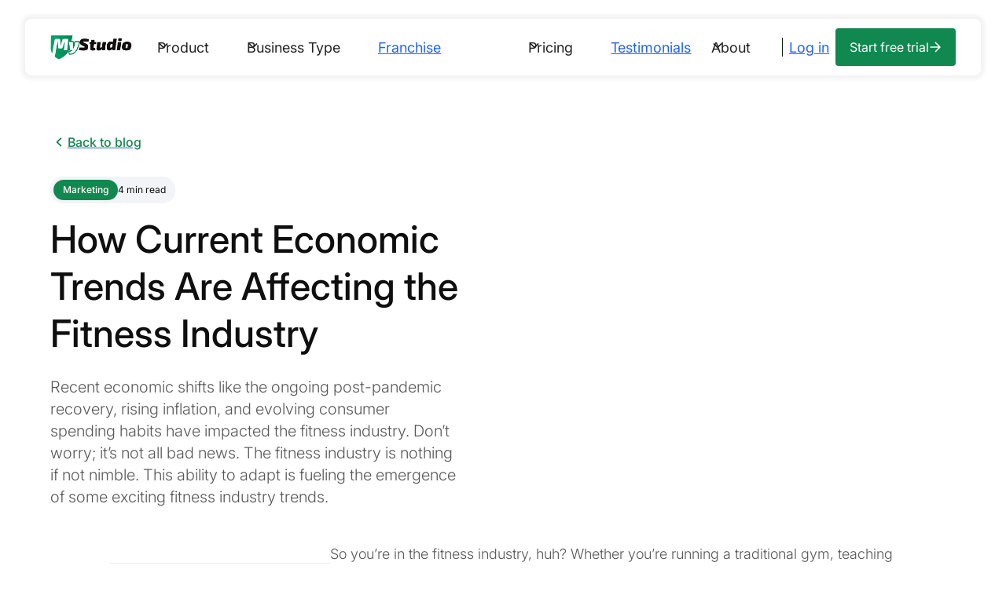

--- FILE ---
content_type: text/html
request_url: https://www.mystudio.io/blog/economic-trends-affecting-the-fitness-industry
body_size: 26730
content:
<!DOCTYPE html><!-- Last Published: Thu Jan 08 2026 22:05:05 GMT+0000 (Coordinated Universal Time) --><html data-wf-domain="www.mystudio.io" data-wf-page="65fa0b3273d5281b2de3f4ae" data-wf-site="64721593651cee234d0d1a72" data-wf-collection="65fa0b3273d5281b2de3f431" data-wf-item-slug="economic-trends-affecting-the-fitness-industry"><head><meta charset="utf-8"/><title>Economic Trends Affecting the Fitness Industry | MyStudio</title><meta content="The current economic climate is shaping fitness industry trends and impacting the trajectory of gym businesses. Here’s what you need to know." name="description"/><meta content="Economic Trends Affecting the Fitness Industry | MyStudio" property="og:title"/><meta content="The current economic climate is shaping fitness industry trends and impacting the trajectory of gym businesses. Here’s what you need to know." property="og:description"/><meta content="https://cdn.prod.website-files.com/64776de6132f91e22b48d43e/6573561df5651480542be42d_envato-gym-owner-reviewing-data-2023-11-27-05-19-04-utc.avif" property="og:image"/><meta content="Economic Trends Affecting the Fitness Industry | MyStudio" property="twitter:title"/><meta content="The current economic climate is shaping fitness industry trends and impacting the trajectory of gym businesses. Here’s what you need to know." property="twitter:description"/><meta content="https://cdn.prod.website-files.com/64776de6132f91e22b48d43e/6573561df5651480542be42d_envato-gym-owner-reviewing-data-2023-11-27-05-19-04-utc.avif" property="twitter:image"/><meta property="og:type" content="website"/><meta content="summary_large_image" name="twitter:card"/><meta content="width=device-width, initial-scale=1" name="viewport"/><link href="https://cdn.prod.website-files.com/64721593651cee234d0d1a72/css/mystudio.shared.7180a2635.min.css" rel="stylesheet" type="text/css" integrity="sha384-cYCiY1KELjANVfHIiHSZUXDLdNoWupIwllyecek//D4bXZxD1RcnXxYnwcnKgrzc" crossorigin="anonymous"/><script type="text/javascript">!function(o,c){var n=c.documentElement,t=" w-mod-";n.className+=t+"js",("ontouchstart"in o||o.DocumentTouch&&c instanceof DocumentTouch)&&(n.className+=t+"touch")}(window,document);</script><link href="https://cdn.prod.website-files.com/64721593651cee234d0d1a72/64771c28e8f144a44e7f4568_63628dd1935621b9b31bf652_mystudio-badge-32x32.png" rel="shortcut icon" type="image/x-icon"/><link href="https://cdn.prod.website-files.com/64721593651cee234d0d1a72/64771c662c531e64ba56017f_63628dd60f2b6e976beeada5_mystudio-badge-256x256.png" rel="apple-touch-icon"/><link href="https://www.mystudio.io/blog/economic-trends-affecting-the-fitness-industry" rel="canonical"/><link href="rss.xml" rel="alternate" title="RSS Feed" type="application/rss+xml"/><link rel="preload" href="https://cdn.prod.website-files.com/64721593651cee234d0d1a72/css/mystudio.83c844e0d.min.css" as="style" onload="this.onload=null;this.rel='stylesheet'">
<noscript>
    <link rel="stylesheet" href="https://cdn.prod.website-files.com/64721593651cee234d0d1a72/css/mystudio.83c844e0d.min.css">
</noscript>

<!-- Google Tag Manager 
<script>(function(w,d,s,l,i){w[l]=w[l]||[];w[l].push({'gtm.start':
new Date().getTime(),event:'gtm.js'});var f=d.getElementsByTagName(s)[0],
j=d.createElement(s),dl=l!='dataLayer'?'&l='+l:'';j.async=true;j.src=
'https://www.googletagmanager.com/gtm.js?id='+i+dl;f.parentNode.insertBefore(j,f);
})(window,document,'script','dataLayer','GTM-KT5J3N6');</script> 
<!-- End Google Tag Manager -->

<!-- Preloading Webflow JS -->
<link rel="preconnect" href="https://cdn.prod.website-files.com" crossorigin="anonymous">
<link rel="dns-prefetch" href="https://cdn.prod.website-files.com">
<link rel="preconnect" href="https://global-uploads.webflow.com" crossorigin="anonymous">
<link rel="dns-prefetch" href="https://global-uploads.webflow.com"> 

<script>
// override the hbspt functionality while hubspot is loading
var hbspt = {
   //push form to hubcache queue
   forms:{create:function(c){hubspot.forms.push(c)}},
};

// cache hubspot forms here
var hubcache = {
        forms:[],
        letsgo:function(){
            for (var i in hubspot.forms){
              //hubspot is now loaded
              hbspt.forms.create(hubcache.forms[i]);            }            
        }
    }
</script>

<!-- [Attributes by Finsweet] Mirror click events -->
<!-- <script defer src="https://cdn.jsdelivr.net/npm/@finsweet/attributes-mirrorclick@1/mirrorclick.js"></script> -->
<script>
  window.addEventListener('load', function () {
    setTimeout(function () {
      const script = document.createElement('script');
      script.src = 'https://cdn.jsdelivr.net/npm/@finsweet/attributes-mirrorclick@1/mirrorclick.js';
      script.async = true; // Ensures it loads without blocking rendering
      document.body.appendChild(script);
    }, 3000); // Delay for 1 second
  });
</script> 

<!-- [Attributes by Finsweet] Disable scrolling  -->
<!-- <script defer src="https://cdn.jsdelivr.net/npm/@finsweet/attributes-scrolldisable@1/scrolldisable.js"></script> -->
<script>
  window.addEventListener('load', function () {
    setTimeout(function () {
      const script = document.createElement('script');
      script.src = 'https://cdn.jsdelivr.net/npm/@finsweet/attributes-scrolldisable@1/scrolldisable.js';
      script.async = true; // Ensures it loads without blocking rendering
      document.body.appendChild(script);
    }, 3000); // Delay for 1 second
  });
</script>

<!-- [Attributes by Finsweet] Table of Contents -->
<!-- <script defer src="https://cdn.jsdelivr.net/npm/@finsweet/attributes-toc@1/toc.js"></script> -->
<script>
  window.addEventListener('load', function () {
    setTimeout(function () {
      const script = document.createElement('script');
      script.src = 'https://cdn.jsdelivr.net/npm/@finsweet/attributes-toc@1/toc.js';
      script.async = true; // Ensures it loads without blocking rendering
      document.body.appendChild(script);
    }, 3000); // Delay for 1 second
  });
</script>

<html lang="en">

<style>
.home-hero_component{
pointer-events:none;
}
</style>

<!-- jQuery CDN 
<!-- <script src="https://ajax.googleapis.com/ajax/libs/jquery/3.7.1/jquery.min.js" defer></script> --> 
<script src="https://ajax.googleapis.com/ajax/libs/jquery/3.7.1/jquery.slim.min.js" defer></script>

<script 
   type="text/javascript" 
   defer 
   src="//js.hsforms.net/forms/v2.js" 
   onload="hubcache.letsgo()">
</script>

<!-- Cookie compliance -->
<script>
        var huOptions = {
          'appID': 'wwwmystudioio-5e43119',
          'currentLanguage': 'en',
          'blocking':true,
          'globalCookie':false
        }
  </script>
  <script src="https://cdn.hu-manity.co/hu-banner.min.js" type="text/javascript" charset="utf-8"></script>
<!-- [Attributes by Finsweet] Social Share -->
<script defer src="https://cdn.jsdelivr.net/npm/@finsweet/attributes-socialshare@1/socialshare.js"></script>

<meta name="robots" content="index, follow"/>

<style>
a:not([role="button"]):not(.btn):not(.button) {
  color: #2563EB; 
  text-decoration: underline;
}
</style></head><body><div id="top" class="page-wrapper"><div class="global-styles w-embed"><style>

  /* Focus state style for keyboard navigation for the focusable elements */
  *[tabindex]:focus-visible,
  input[type="file"]:focus-visible {
    outline: 0.125rem solid #4d65ff;
    outline-offset: 0.125rem;
  }

  /* Get rid of top margin on first element in any rich text element */
  .w-richtext > :not(div):first-child, .w-richtext > div:first-child > :first-child {
    margin-top: 0 !important;
  }

  /* Get rid of bottom margin on last element in any rich text element */
  .w-richtext>:last-child, .w-richtext ol li:last-child, .w-richtext ul li:last-child {
    margin-bottom: 0 !important;
  }

  /* Prevent all click and hover interaction with an element */
  .pointer-events-off {
    pointer-events: none;
  }

  /* Enables all click and hover interaction with an element */
  .pointer-events-on {
    pointer-events: auto;
  }

  /* Create a class of .div-square which maintains a 1:1 dimension of a div */
  .div-square::after {
    content: "";
    display: block;
    padding-bottom: 100%;
  }

  /* Make sure containers never lose their center alignment */
  .container-medium,.container-small, .container-large {
    margin-right: auto !important;
    margin-left: auto !important;
  }

  /* 
  Make the following elements inherit typography styles from the parent and not have hardcoded values. 
  Important: You will not be able to style for example "All Links" in Designer with this CSS applied.
  Uncomment this CSS to use it in the project. Leave this message for future hand-off.
  */
  /*
  a,
  .w-input,
  .w-select,
  .w-tab-link,
  .w-nav-link,
  .w-dropdown-btn,
  .w-dropdown-toggle,
  .w-dropdown-link {
  color: inherit;
  text-decoration: inherit;
  font-size: inherit;
  }
  */

  /* Apply "..." after 3 lines of text */
  .text-style-3lines {
    display: -webkit-box;
    overflow: hidden;
    -webkit-line-clamp: 3;
    -webkit-box-orient: vertical;
  }

  /* Apply "..." after 2 lines of text */
  .text-style-2lines {
    display: -webkit-box;
    overflow: hidden;
    -webkit-line-clamp: 2;
    -webkit-box-orient: vertical;
  }

  /* Adds inline flex display */
  .display-inlineflex {
    display: inline-flex;
  }

  /* These classes are never overwritten */
  .hide {
    display: none !important;
  }

  @media screen and (max-width: 991px) {
    .hide, .hide-tablet {
      display: none !important;
    }
  }
  @media screen and (max-width: 767px) {
    .hide-mobile-landscape{
      display: none !important;
    }
  }
  @media screen and (max-width: 479px) {
    .hide-mobile{
      display: none !important;
    }
  }

  .margin-0 {
    margin: 0rem !important;
  }

  .padding-0 {
    padding: 0rem !important;
  }

  .spacing-clean {
    padding: 0rem !important;
    margin: 0rem !important;
  }

  .margin-top {
    margin-right: 0rem !important;
    margin-bottom: 0rem !important;
    margin-left: 0rem !important;
  }

  .padding-top {
    padding-right: 0rem !important;
    padding-bottom: 0rem !important;
    padding-left: 0rem !important;
  }

  .margin-right {
    margin-top: 0rem !important;
    margin-bottom: 0rem !important;
    margin-left: 0rem !important;
  }

  .padding-right {
    padding-top: 0rem !important;
    padding-bottom: 0rem !important;
    padding-left: 0rem !important;
  }

  .margin-bottom {
    margin-top: 0rem !important;
    margin-right: 0rem !important;
    margin-left: 0rem !important;
  }

  .padding-bottom {
    padding-top: 0rem !important;
    padding-right: 0rem !important;
    padding-left: 0rem !important;
  }

  .margin-left {
    margin-top: 0rem !important;
    margin-right: 0rem !important;
    margin-bottom: 0rem !important;
  }

  .padding-left {
    padding-top: 0rem !important;
    padding-right: 0rem !important;
    padding-bottom: 0rem !important;
  }

  .margin-horizontal {
    margin-top: 0rem !important;
    margin-bottom: 0rem !important;
  }

  .padding-horizontal {
    padding-top: 0rem !important;
    padding-bottom: 0rem !important;
  }

  .margin-vertical {
    margin-right: 0rem !important;
    margin-left: 0rem !important;
  }

  .padding-vertical {
    padding-right: 0rem !important;
    padding-left: 0rem !important;
  }

  /* Apply "..." at 100% width */
  .truncate-width { 
    width: 100%; 
    white-space: nowrap; 
    overflow: hidden; 
    text-overflow: ellipsis; 
  }
  /* Removes native scrollbar */
  .no-scrollbar {
    -ms-overflow-style: none;
    overflow: -moz-scrollbars-none; 
  }

  .no-scrollbar::-webkit-scrollbar {
    display: none;
  }

  .testimonial_gradient-overlay{
    pointer-events:none;
  }



  /* No less than 992px, no greater than 1220px */
  @media (min-width:992px) and (max-width:1220px) {
    .hide-small-desktop{
      display: none !important;

    }
    .only-show-small-desktop{
      display: block !important;
    }
    .home-hero_content-left {
      padding-top: 5rem;
    }
  }
  /* No less than 992px, no greater than 1440px */
  @media (min-width:992px) and (max-width:1440px) {
    .product-hero_image{
      height: 22rem;
    }
    .retain-decorative {
      top: 12rem;
    }



  }

</style>



<!-- looping client marquee-->
<style>

  .track-horizontal{
    position: absolute;
    white-space: nowrap;
    will-change: transform;
    animation: marquee-horizontal 40s linear infinite;
    /* manipulate the speed of the marquee by changing "40s" line above*/
  }

  @keyframes marquee-horizontal {
    from { transform: translateX(0); }
    to { transform: translateX(-50%); }
  }

  *[tabindex]:focus-visible, input[type="file"]:focus-visible{
    outline :	0.125rem solid #00A367;
  }
  


</style>

<style>
img, video, canvas {
  overflow: hidden !important;
}
</style></div><div data-animation="default" class="navbar_component w-nav" data-easing2="ease" fs-scrolldisable-element="smart-nav" data-easing="ease" data-collapse="medium" data-w-id="77d63ce7-26d9-7aa3-c10f-8f76625776bb" role="banner" data-duration="400"><div class="navbar_container is-navbar"><a href="/" class="navbar_logo-link w-nav-brand"><img src="https://cdn.prod.website-files.com/64721593651cee234d0d1a72/6489faff2aedb38a084e31ae_logo.webp" loading="eager" alt="mystudio" class="navbar_logo"/></a><nav role="navigation" class="navbar_menu w-nav-menu"><div class="navbar_menu-left"><div data-hover="false" data-delay="300" data-w-id="77d63ce7-26d9-7aa3-c10f-8f76625776c1" class="navbar_menu-dropdown w-dropdown"><div class="navbar_dropdown-toggle w-dropdown-toggle"><div class="dropdown-icon w-embed"><svg width=" 100%" height=" 100%" viewBox="0 0 16 16" fill="none" xmlns="http://www.w3.org/2000/svg">
<path fill-rule="evenodd" clip-rule="evenodd" d="M2.55806 6.29544C2.46043 6.19781 2.46043 6.03952 2.55806 5.94189L3.44195 5.058C3.53958 4.96037 3.69787 4.96037 3.7955 5.058L8.00001 9.26251L12.2045 5.058C12.3021 4.96037 12.4604 4.96037 12.5581 5.058L13.4419 5.94189C13.5396 6.03952 13.5396 6.19781 13.4419 6.29544L8.17678 11.5606C8.07915 11.6582 7.92086 11.6582 7.82323 11.5606L2.55806 6.29544Z" fill="currentColor"/>
</svg></div><div>Product</div></div><nav class="navbar_dropdown-list w-dropdown-list"><div class="navbar_container is-dropdown"><div class="navbar_dropdown-content"><div class="navbar_dropdown-product-grid"><div class="navbar_dropdown-link-list"><a href="/product/market" class="navbar_dropdown-colum-heading-wrapper is-link w-inline-block"><div class="navbar_icon-wrapper"><div class="icon-embed-xsmall w-embed"><svg xmlns="http://www.w3.org/2000/svg" width="100%" height="100%" viewBox="0 0 24 24" fill="none" preserveAspectRatio="xMidYMid meet" aria-hidden="true" role="img">
<path d="M20.6304 7.87503C21.6548 10.0154 21.8473 12.46 21.1706 14.7344C20.4938 17.0087 18.9962 18.9504 16.9683 20.1826C14.9404 21.4148 12.5271 21.8495 10.1967 21.4023C7.86635 20.9552 5.78528 19.658 4.35752 17.7628C2.92976 15.8675 2.25718 13.5093 2.47035 11.1461C2.68351 8.7828 3.76722 6.58304 5.51108 4.97386C7.25494 3.36468 9.53452 2.46089 11.9073 2.43795C14.28 2.41501 16.5767 3.27455 18.3513 4.84972L20.6013 2.59972C20.7072 2.4957 20.8498 2.43773 20.9982 2.43842C21.1466 2.43911 21.2887 2.49841 21.3936 2.6034C21.4984 2.70839 21.5576 2.85057 21.5581 2.99896C21.5586 3.14735 21.5005 3.28994 21.3963 3.39565L12.3963 12.3957C12.3442 12.4486 12.2821 12.4906 12.2137 12.5194C12.1453 12.5482 12.0718 12.5632 11.9975 12.5634C11.9233 12.5637 11.8497 12.5492 11.7811 12.5209C11.7124 12.4926 11.6501 12.451 11.5976 12.3984C11.5451 12.3459 11.5036 12.2835 11.4753 12.2148C11.4471 12.1461 11.4327 12.0726 11.4331 11.9983C11.4334 11.924 11.4485 11.8506 11.4774 11.7822C11.5062 11.7138 11.5484 11.6518 11.6013 11.5997L14.3566 8.84347C13.6387 8.30667 12.7592 8.03088 11.8633 8.06169C10.9675 8.0925 10.1089 8.42807 9.42962 9.01293C8.75031 9.59779 8.29089 10.3969 8.1273 11.2783C7.9637 12.1596 8.10573 13.0704 8.52989 13.8601C8.95406 14.6497 9.63497 15.2711 10.4601 15.6213C11.2852 15.9716 12.2052 16.0298 13.0679 15.7864C13.9306 15.543 14.6844 15.0125 15.2048 14.2826C15.7252 13.5527 15.9809 12.6671 15.9298 11.7722C15.9213 11.623 15.9725 11.4766 16.072 11.3651C16.1715 11.2537 16.3112 11.1863 16.4604 11.1778C16.6096 11.1694 16.756 11.2205 16.8675 11.3201C16.9789 11.4196 17.0463 11.5593 17.0548 11.7085C17.1222 12.8661 16.7903 14.0118 16.1143 14.9541C15.4384 15.8963 14.4594 16.5779 13.3412 16.885C12.223 17.192 11.0332 17.1058 9.97091 16.6408C8.9086 16.1758 8.03811 15.3603 7.50501 14.3304C6.97191 13.3006 6.80852 12.119 7.04215 10.9832C7.27577 9.84734 7.89226 8.82614 8.78852 8.09032C9.68479 7.35451 10.8065 6.9487 11.9661 6.94074C13.1257 6.93278 14.2528 7.32315 15.1591 8.04659L17.5535 5.65128C15.9803 4.27949 13.9541 3.54019 11.8671 3.57651C9.78017 3.61283 7.78091 4.42218 6.2564 5.84788C4.73189 7.27358 3.79059 9.21422 3.61472 11.2941C3.43884 13.3739 4.04092 15.4451 5.30438 17.1065C6.56784 18.768 8.40281 19.9015 10.454 20.2878C12.5053 20.674 14.6269 20.2855 16.4081 19.1973C18.1893 18.1092 19.5034 16.3988 20.096 14.3975C20.6886 12.3961 20.5176 10.246 19.616 8.36347C19.5839 8.29686 19.5653 8.22459 19.5612 8.15078C19.557 8.07698 19.5674 8.00308 19.5919 7.9333C19.6163 7.86353 19.6542 7.79924 19.7035 7.74413C19.7527 7.68901 19.8124 7.64413 19.879 7.61206C19.9456 7.57999 20.0178 7.56135 20.0917 7.55721C20.1655 7.55307 20.2394 7.5635 20.3091 7.58792C20.3789 7.61234 20.4432 7.65027 20.4983 7.69953C20.5534 7.74879 20.5983 7.80842 20.6304 7.87503Z" fill="currentColor"/>
</svg></div></div><div class="navbar_item-right"><div class="navbar_dropdown-column-heading-text is-alternate">Market</div></div></a><a href="/website-pro" class="navbar_dropdown-link is-amplify w-inline-block"><div class="navbar_dropdown-link-heading">WebsitePro <span class="footer-tag-span is-hiring">New</span></div><p class="navbar_dropdown-link-description">A high-performance website for your brand</p></a><a href="/product/market#Attract-new-customer" class="navbar_dropdown-link w-inline-block"><div class="navbar_dropdown-link-heading">Attract new customers</div><p class="navbar_dropdown-link-description">Lead capture &amp; automation</p></a></div><div class="navbar_dropdown-link-list"><a href="/product/sell" class="navbar_dropdown-colum-heading-wrapper is-link w-inline-block"><div class="navbar_icon-wrapper"><div class="icon-embed-xsmall w-embed"><svg xmlns="http://www.w3.org/2000/svg" width="100%" height="100%" viewBox="0 0 25 24" fill="none" preserveAspectRatio="xMidYMid meet" aria-hidden="true" role="img">
<path d="M3.59961 17.4V6.6C3.59961 6.44087 3.66282 6.28826 3.77535 6.17574C3.88787 6.06321 4.04048 6 4.19961 6H17.2786C17.4786 6 17.6666 6.1 17.7786 6.267L21.3786 11.667C21.4444 11.7656 21.4795 11.8815 21.4795 12C21.4795 12.1185 21.4444 12.2344 21.3786 12.333L17.7786 17.733C17.7237 17.8153 17.6494 17.8827 17.5621 17.9293C17.4749 17.9758 17.3775 18.0001 17.2786 18H4.19961C4.12082 18 4.04279 17.9845 3.97 17.9543C3.8972 17.9242 3.83106 17.88 3.77535 17.8243C3.71963 17.7686 3.67543 17.7024 3.64528 17.6296C3.61513 17.5568 3.59961 17.4788 3.59961 17.4Z" stroke="currentColor"/>
</svg></div></div><div class="navbar_item-right"><div class="navbar_dropdown-column-heading-text is-alternate">Sell</div></div></a><a href="/amplify" class="navbar_dropdown-link is-amplify w-inline-block"><div class="navbar_dropdown-link-heading">Amplify <span class="footer-tag-span is-hiring">New</span></div><p class="navbar_dropdown-link-description">Boost your reach and registrations with Amplify</p></a><a href="/product/sell#Sell-in-person" class="navbar_dropdown-link w-inline-block"><div class="navbar_dropdown-link-heading">Sell in person</div><p class="navbar_dropdown-link-description">Point of sale</p></a><a href="/product/sell#Sell-online" class="navbar_dropdown-link w-inline-block"><div class="navbar_dropdown-link-heading">Sell online</div><p class="navbar_dropdown-link-description">Landing pages, member app &amp; website</p></a><a href="/product/sell#Convert-leads" class="navbar_dropdown-link w-inline-block"><div class="navbar_dropdown-link-heading">Convert leads</div><p class="navbar_dropdown-link-description">Trial conversion automation</p></a></div><div class="navbar_dropdown-link-list"><a href="/product/manage" class="navbar_dropdown-colum-heading-wrapper is-link w-inline-block"><div class="navbar_icon-wrapper"><div class="icon-embed-xsmall w-embed"><svg xmlns="http://www.w3.org/2000/svg" width="100%" height="100%" viewBox="0 0 33 32" fill="none" preserveAspectRatio="xMidYMid meet" aria-hidden="true" role="img">
<path d="M27.5121 4H22.1895L22.8561 10.6667C22.8561 10.6667 24.1895 12 26.1895 12C27.2393 12.0014 28.2536 11.6192 29.0415 10.9253C29.1247 10.8475 29.1868 10.7497 29.2218 10.6412C29.2568 10.5328 29.2636 10.4172 29.2415 10.3053L28.3001 4.66667C28.2686 4.48039 28.1722 4.31127 28.028 4.18925C27.8838 4.06723 27.701 4.00019 27.5121 4Z" stroke="currentColor"/>
<path d="M22.1895 4L22.8561 10.6667C22.8561 10.6667 21.5228 12 19.5228 12C17.5228 12 16.1895 10.6667 16.1895 10.6667V4H22.1895Z" stroke="currentColor"/>
<path d="M16.1901 4V10.6667C16.1901 10.6667 14.8568 12 12.8568 12C10.8568 12 9.52344 10.6667 9.52344 10.6667L10.1901 4H16.1901Z" stroke="currentColor"/>
<path d="M10.1902 4H4.86889C4.67955 3.99993 4.49632 4.06702 4.35179 4.18933C4.20726 4.31164 4.1108 4.48126 4.07956 4.668L3.13956 10.3067C3.11759 10.4185 3.12442 10.5341 3.15941 10.6425C3.19439 10.751 3.25639 10.8488 3.33956 10.9267C3.77689 11.3133 4.75423 12.0013 6.19023 12.0013C8.19023 12.0013 9.52356 10.668 9.52356 10.668L10.1902 4Z" stroke="currentColor"/>
<path d="M4.19922 12V25.3333C4.19922 26.0406 4.48017 26.7189 4.98027 27.219C5.48036 27.719 6.15864 28 6.86589 28H25.5326C26.2398 28 26.9181 27.719 27.4182 27.219C27.9183 26.7189 28.1992 26.0406 28.1992 25.3333V12" stroke="currentColor"/>
<path d="M19.9766 28V20C19.9766 19.2928 19.6956 18.6145 19.1955 18.1144C18.6954 17.6143 18.0171 17.3334 17.3099 17.3334H14.6432C13.936 17.3334 13.2577 17.6143 12.7576 18.1144C12.2575 18.6145 11.9766 19.2928 11.9766 20V28" stroke="currentColor" stroke-miterlimit="16"/>
</svg></div></div><div class="navbar_item-right"><div class="navbar_dropdown-column-heading-text is-alternate">Manage</div></div></a><a href="/product/manage#Collect-payments" class="navbar_dropdown-link w-inline-block"><div class="navbar_dropdown-link-heading">Collect payments</div><p class="navbar_dropdown-link-description">Billing management</p></a><a href="/product/manage#Manage-customers" class="navbar_dropdown-link w-inline-block"><div class="navbar_dropdown-link-heading">Manage customers</div><p class="navbar_dropdown-link-description">Memberships, events, &amp; retail</p></a><a href="/product/manage/#Manage-schedules" class="navbar_dropdown-link w-inline-block"><div class="navbar_dropdown-link-heading">Manage schedules</div><p class="navbar_dropdown-link-description">Class &amp; appointment scheduling</p></a><a href="/product/manage#Make-decisions" class="navbar_dropdown-link w-inline-block"><div class="navbar_dropdown-link-heading">Make decisions</div><p class="navbar_dropdown-link-description">Custom management reports &amp; filters</p></a><a href="/product/manage#Boost-productivity" class="navbar_dropdown-link w-inline-block"><div class="navbar_dropdown-link-heading">Boost productivity</div><p class="navbar_dropdown-link-description">Task management &amp; automations</p></a><a href="/product/manage#manage-attendance" class="navbar_dropdown-link w-inline-block"><div class="navbar_dropdown-link-heading">Manage attendance</div><p class="navbar_dropdown-link-description">Track &amp; manage student attendance</p></a></div><div class="navbar_dropdown-link-list"><a href="/product/retain" class="navbar_dropdown-colum-heading-wrapper is-link w-inline-block"><div class="navbar_icon-wrapper"><div class="icon-embed-xsmall w-embed"><svg xmlns="http://www.w3.org/2000/svg" width="100%" height="100%" viewBox="0 0 25 24" fill="none" preserveAspectRatio="xMidYMid meet" aria-hidden="true" role="img">
<path d="M22.8005 8.862C22.804 10.4008 22.2112 11.881 21.1465 12.992C18.7055 15.523 16.3375 18.162 13.8065 20.6C13.2255 21.15 12.3045 21.13 11.7495 20.555L4.45453 12.993C2.24953 10.707 2.24953 7.017 4.45453 4.732C4.97567 4.185 5.60247 3.74952 6.29692 3.45197C6.99137 3.15442 7.73902 3.001 8.49453 3.001C9.25004 3.001 9.99769 3.15442 10.6921 3.45197C11.3866 3.74952 12.0134 4.185 12.5345 4.732L12.8005 5.006L13.0655 4.732C13.5877 4.18629 14.2147 3.75161 14.9089 3.454C15.6031 3.15639 16.3502 3.00197 17.1055 3C18.6255 3 20.0785 3.624 21.1455 4.732C22.2105 5.84284 22.8037 7.32311 22.8005 8.862Z" stroke="currentColor" stroke-linejoin="round"/>
</svg></div></div><div class="navbar_item-right"><div class="navbar_dropdown-column-heading-text is-alternate">Retain</div></div></a><a href="/product/retain#Communicate-effectively" class="navbar_dropdown-link w-inline-block"><div class="navbar_dropdown-link-heading">Communicate effectively</div><p class="navbar_dropdown-link-description">SMS texting, push notifications, &amp; email</p></a><a href="/product/retain#Encourage-engagement" class="navbar_dropdown-link w-inline-block"><div class="navbar_dropdown-link-heading">Encourage engagement</div><p class="navbar_dropdown-link-description">Attendance based automation retention tools</p></a><a href="/product/retain#Motivate-progress" class="navbar_dropdown-link w-inline-block"><div class="navbar_dropdown-link-heading">Motivate progress</div><p class="navbar_dropdown-link-description">Rank &amp; level management</p></a></div><div class="navbar_dropdown-link-list"><a href="/product/expand" class="navbar_dropdown-colum-heading-wrapper is-link w-inline-block"><div class="navbar_icon-wrapper"><div class="icon-embed-xsmall w-embed"><svg xmlns="http://www.w3.org/2000/svg" width="100%" height="100%" viewBox="0 0 25 24" fill="none" preserveAspectRatio="xMidYMid meet" aria-hidden="true" role="img">
<path d="M20.4004 20H4.40039V4" stroke="currentColor" stroke-linecap="round" stroke-linejoin="round"/>
<path d="M4.40039 16.5L12.4004 9L15.4004 12L19.9004 7.5" stroke="currentColor" stroke-linecap="round" stroke-linejoin="round"/>
</svg></div></div><div class="navbar_item-right"><div class="navbar_dropdown-column-heading-text is-alternate">Expand</div></div></a><a href="/product/expand#Add-locations" class="navbar_dropdown-link w-inline-block"><div class="navbar_dropdown-link-heading">Add locations</div><p class="navbar_dropdown-link-description">Multi-location management, reports, &amp; control</p></a></div></div></div></div></nav></div><div data-hover="false" data-delay="300" data-w-id="77d63ce7-26d9-7aa3-c10f-8f7662577744" class="navbar_menu-dropdown w-dropdown"><div class="navbar_dropdown-toggle w-dropdown-toggle"><div class="dropdown-icon w-embed"><svg width=" 100%" height=" 100%" viewBox="0 0 16 16" fill="none" xmlns="http://www.w3.org/2000/svg">
<path fill-rule="evenodd" clip-rule="evenodd" d="M2.55806 6.29544C2.46043 6.19781 2.46043 6.03952 2.55806 5.94189L3.44195 5.058C3.53958 4.96037 3.69787 4.96037 3.7955 5.058L8.00001 9.26251L12.2045 5.058C12.3021 4.96037 12.4604 4.96037 12.5581 5.058L13.4419 5.94189C13.5396 6.03952 13.5396 6.19781 13.4419 6.29544L8.17678 11.5606C8.07915 11.6582 7.92086 11.6582 7.82323 11.5606L2.55806 6.29544Z" fill="currentColor"/>
</svg></div><div>Business Type</div></div><nav class="navbar_dropdown-list w-dropdown-list"><div class="navbar_container is-dropdown"><div class="navbar_dropdown-content"><div class="navbar_dropdown-business-type-grid is-btype"><div class="navbar_dropdown-link-list is-1"><div id="w-node-_77d63ce7-26d9-7aa3-c10f-8f766257774e-625776bb" class="navbar_dropdown-colum-heading-wrapper is-btype"><div class="navbar_item-right"><div class="navbar_dropdown-column-heading-text is-alternate">Fitness</div></div></div><div id="w-node-_77d63ce7-26d9-7aa3-c10f-8f7662577754-625776bb" class="navbar_dropdown-business-type-2-col-sub-list is-1"><div id="w-node-_77d63ce7-26d9-7aa3-c10f-8f7662577755-625776bb"><a data-w-id="77d63ce7-26d9-7aa3-c10f-8f7662577756" href="/business-type/martial-arts-software" class="navbar_dropdown-link is-btype w-inline-block"><div class="navbar_dropdown_icon-wrapper"><img src="https://cdn.prod.website-files.com/64721593651cee234d0d1a72/64b9753c92c164ab3e000de1_Martial%20arts.webp" loading="eager" alt="" class="navbar_dropdown_icon"/></div><div class="navbar_dropdown-link-heading-btype">Martial Arts</div><div class="navbar-link-arrow w-embed"><svg xmlns="http://www.w3.org/2000/svg" width="100%" height="100%" viewBox="0 0 17 30" fill="none" preserveAspectRatio="xMidYMid meet" aria-hidden="true" role="img">
<path fill-rule="evenodd" clip-rule="evenodd" d="M7.98074 9.30298C8.27363 9.01009 8.7485 9.01009 9.0414 9.30298L14.7081 14.9696C15.001 15.2625 15.001 15.7374 14.7081 16.0303L9.0414 21.697C8.7485 21.9899 8.27363 21.9899 7.98074 21.697C7.68784 21.4041 7.68784 20.9292 7.98074 20.6363L12.3671 16.25H2.17773C1.76352 16.25 1.42773 15.9142 1.42773 15.5C1.42773 15.0858 1.76352 14.75 2.17773 14.75H12.3671L7.98074 10.3636C7.68784 10.0707 7.68784 9.59588 7.98074 9.30298Z" fill="currentColor"/>
</svg></div></a><a href="/business-type/yoga-pilates-and-barre" class="navbar_dropdown-link is-btype w-inline-block"><div class="navbar_dropdown_icon-wrapper"><img src="https://cdn.prod.website-files.com/64721593651cee234d0d1a72/64b9753eae29172f6eba0893_Yoga.webp" loading="eager" alt="" class="navbar_dropdown_icon"/></div><div class="navbar_dropdown-link-heading-btype">Yoga, Pilates &amp; Barre</div><div class="navbar-link-arrow w-embed"><svg xmlns="http://www.w3.org/2000/svg" width="100%" height="100%" viewBox="0 0 17 30" fill="none" preserveAspectRatio="xMidYMid meet" aria-hidden="true" role="img">
<path fill-rule="evenodd" clip-rule="evenodd" d="M7.98074 9.30298C8.27363 9.01009 8.7485 9.01009 9.0414 9.30298L14.7081 14.9696C15.001 15.2625 15.001 15.7374 14.7081 16.0303L9.0414 21.697C8.7485 21.9899 8.27363 21.9899 7.98074 21.697C7.68784 21.4041 7.68784 20.9292 7.98074 20.6363L12.3671 16.25H2.17773C1.76352 16.25 1.42773 15.9142 1.42773 15.5C1.42773 15.0858 1.76352 14.75 2.17773 14.75H12.3671L7.98074 10.3636C7.68784 10.0707 7.68784 9.59588 7.98074 9.30298Z" fill="currentColor"/>
</svg></div></a><a href="/business-type/hiit-and-fitness" class="navbar_dropdown-link is-btype w-inline-block"><div class="navbar_dropdown_icon-wrapper"><img src="https://cdn.prod.website-files.com/64721593651cee234d0d1a72/64b9753b7453dab34a36ec5b_HllT.webp" loading="eager" alt="" class="navbar_dropdown_icon"/></div><div class="navbar_dropdown-link-heading-btype">HIIT &amp; Fitness Studios</div><div class="navbar-link-arrow w-embed"><svg xmlns="http://www.w3.org/2000/svg" width="100%" height="100%" viewBox="0 0 17 30" fill="none" preserveAspectRatio="xMidYMid meet" aria-hidden="true" role="img">
<path fill-rule="evenodd" clip-rule="evenodd" d="M7.98074 9.30298C8.27363 9.01009 8.7485 9.01009 9.0414 9.30298L14.7081 14.9696C15.001 15.2625 15.001 15.7374 14.7081 16.0303L9.0414 21.697C8.7485 21.9899 8.27363 21.9899 7.98074 21.697C7.68784 21.4041 7.68784 20.9292 7.98074 20.6363L12.3671 16.25H2.17773C1.76352 16.25 1.42773 15.9142 1.42773 15.5C1.42773 15.0858 1.76352 14.75 2.17773 14.75H12.3671L7.98074 10.3636C7.68784 10.0707 7.68784 9.59588 7.98074 9.30298Z" fill="currentColor"/>
</svg></div></a><a href="/business-type/personal-training" class="navbar_dropdown-link is-btype w-inline-block"><div class="navbar_dropdown_icon-wrapper"><img src="https://cdn.prod.website-files.com/64721593651cee234d0d1a72/64b9753c13f0aaed5ba958f1_Personal%20Training.webp" loading="eager" alt="" class="navbar_dropdown_icon"/></div><div class="navbar_dropdown-link-heading-btype">Personal training</div><div class="navbar-link-arrow w-embed"><svg xmlns="http://www.w3.org/2000/svg" width="100%" height="100%" viewBox="0 0 17 30" fill="none" preserveAspectRatio="xMidYMid meet" aria-hidden="true" role="img">
<path fill-rule="evenodd" clip-rule="evenodd" d="M7.98074 9.30298C8.27363 9.01009 8.7485 9.01009 9.0414 9.30298L14.7081 14.9696C15.001 15.2625 15.001 15.7374 14.7081 16.0303L9.0414 21.697C8.7485 21.9899 8.27363 21.9899 7.98074 21.697C7.68784 21.4041 7.68784 20.9292 7.98074 20.6363L12.3671 16.25H2.17773C1.76352 16.25 1.42773 15.9142 1.42773 15.5C1.42773 15.0858 1.76352 14.75 2.17773 14.75H12.3671L7.98074 10.3636C7.68784 10.0707 7.68784 9.59588 7.98074 9.30298Z" fill="currentColor"/>
</svg></div></a></div><div id="w-node-_77d63ce7-26d9-7aa3-c10f-8f7662577762-625776bb"><a href="/business-type/gyms-and-fitness-centers" class="navbar_dropdown-link is-btype w-inline-block"><div class="navbar_dropdown_icon-wrapper"><img src="https://cdn.prod.website-files.com/64721593651cee234d0d1a72/64b9753b465546b05b4769c3_Gym.webp" loading="eager" alt="" class="navbar_dropdown_icon"/></div><div class="navbar_dropdown-link-heading-btype">Gyms &amp; Fitness Centers</div><div class="navbar-link-arrow w-embed"><svg xmlns="http://www.w3.org/2000/svg" width="100%" height="100%" viewBox="0 0 17 30" fill="none" preserveAspectRatio="xMidYMid meet" aria-hidden="true" role="img">
<path fill-rule="evenodd" clip-rule="evenodd" d="M7.98074 9.30298C8.27363 9.01009 8.7485 9.01009 9.0414 9.30298L14.7081 14.9696C15.001 15.2625 15.001 15.7374 14.7081 16.0303L9.0414 21.697C8.7485 21.9899 8.27363 21.9899 7.98074 21.697C7.68784 21.4041 7.68784 20.9292 7.98074 20.6363L12.3671 16.25H2.17773C1.76352 16.25 1.42773 15.9142 1.42773 15.5C1.42773 15.0858 1.76352 14.75 2.17773 14.75H12.3671L7.98074 10.3636C7.68784 10.0707 7.68784 9.59588 7.98074 9.30298Z" fill="currentColor"/>
</svg></div></a><a href="/business-type/crossfit-gym" class="navbar_dropdown-link is-btype w-inline-block"><div class="navbar_dropdown_icon-wrapper"><img src="https://cdn.prod.website-files.com/64721593651cee234d0d1a72/64b9753a69eec7dcf648bc6e_Crossfit.webp" loading="eager" alt="" class="navbar_dropdown_icon"/></div><div class="navbar_dropdown-link-heading-btype">CrossFit</div><div class="navbar-link-arrow w-embed"><svg xmlns="http://www.w3.org/2000/svg" width="100%" height="100%" viewBox="0 0 17 30" fill="none" preserveAspectRatio="xMidYMid meet" aria-hidden="true" role="img">
<path fill-rule="evenodd" clip-rule="evenodd" d="M7.98074 9.30298C8.27363 9.01009 8.7485 9.01009 9.0414 9.30298L14.7081 14.9696C15.001 15.2625 15.001 15.7374 14.7081 16.0303L9.0414 21.697C8.7485 21.9899 8.27363 21.9899 7.98074 21.697C7.68784 21.4041 7.68784 20.9292 7.98074 20.6363L12.3671 16.25H2.17773C1.76352 16.25 1.42773 15.9142 1.42773 15.5C1.42773 15.0858 1.76352 14.75 2.17773 14.75H12.3671L7.98074 10.3636C7.68784 10.0707 7.68784 9.59588 7.98074 9.30298Z" fill="currentColor"/>
</svg></div></a><a href="/business-type/gymnastics-club" class="navbar_dropdown-link is-btype w-inline-block"><div class="navbar_dropdown_icon-wrapper"><img src="https://cdn.prod.website-files.com/64721593651cee234d0d1a72/64b9753bb083c6f1d183a1f8_Gymnastics.webp" loading="eager" alt="" class="navbar_dropdown_icon"/></div><div class="navbar_dropdown-link-heading-btype">Gymnastics</div><div class="navbar-link-arrow w-embed"><svg xmlns="http://www.w3.org/2000/svg" width="100%" height="100%" viewBox="0 0 17 30" fill="none" preserveAspectRatio="xMidYMid meet" aria-hidden="true" role="img">
<path fill-rule="evenodd" clip-rule="evenodd" d="M7.98074 9.30298C8.27363 9.01009 8.7485 9.01009 9.0414 9.30298L14.7081 14.9696C15.001 15.2625 15.001 15.7374 14.7081 16.0303L9.0414 21.697C8.7485 21.9899 8.27363 21.9899 7.98074 21.697C7.68784 21.4041 7.68784 20.9292 7.98074 20.6363L12.3671 16.25H2.17773C1.76352 16.25 1.42773 15.9142 1.42773 15.5C1.42773 15.0858 1.76352 14.75 2.17773 14.75H12.3671L7.98074 10.3636C7.68784 10.0707 7.68784 9.59588 7.98074 9.30298Z" fill="currentColor"/>
</svg></div></a><a href="/business-type/dance-studio" class="navbar_dropdown-link is-btype w-inline-block"><div class="navbar_dropdown_icon-wrapper"><img src="https://cdn.prod.website-files.com/64721593651cee234d0d1a72/64b9753ada5bbafcfa4de0d5_Dance.webp" loading="eager" alt="" class="navbar_dropdown_icon"/></div><div class="navbar_dropdown-link-heading-btype">Dance</div><div class="navbar-link-arrow w-embed"><svg xmlns="http://www.w3.org/2000/svg" width="100%" height="100%" viewBox="0 0 17 30" fill="none" preserveAspectRatio="xMidYMid meet" aria-hidden="true" role="img">
<path fill-rule="evenodd" clip-rule="evenodd" d="M7.98074 9.30298C8.27363 9.01009 8.7485 9.01009 9.0414 9.30298L14.7081 14.9696C15.001 15.2625 15.001 15.7374 14.7081 16.0303L9.0414 21.697C8.7485 21.9899 8.27363 21.9899 7.98074 21.697C7.68784 21.4041 7.68784 20.9292 7.98074 20.6363L12.3671 16.25H2.17773C1.76352 16.25 1.42773 15.9142 1.42773 15.5C1.42773 15.0858 1.76352 14.75 2.17773 14.75H12.3671L7.98074 10.3636C7.68784 10.0707 7.68784 9.59588 7.98074 9.30298Z" fill="currentColor"/>
</svg></div></a></div></div></div><div class="navbar_dropdown-link-list"><div id="w-node-_77d63ce7-26d9-7aa3-c10f-8f7662577770-625776bb" class="navbar_dropdown-colum-heading-wrapper is-btype"><div class="navbar_item-right"><div class="navbar_dropdown-column-heading-text is-alternate">Children activities</div></div></div><div id="w-node-_77d63ce7-26d9-7aa3-c10f-8f7662577776-625776bb" class="navbar_dropdown-business-type-2-col-sub-list"><div id="w-node-_77d63ce7-26d9-7aa3-c10f-8f7662577777-625776bb"><a href="/business-type/camp" class="navbar_dropdown-link is-btype w-inline-block"><div class="navbar_dropdown_icon-wrapper"><img src="https://cdn.prod.website-files.com/64721593651cee234d0d1a72/64b9753eae29172f6eba0890_Camps.webp" loading="eager" alt="" class="navbar_dropdown_icon"/></div><div class="navbar_dropdown-link-heading-btype">Camps</div><div class="navbar-link-arrow w-embed"><svg xmlns="http://www.w3.org/2000/svg" width="100%" height="100%" viewBox="0 0 17 30" fill="none" preserveAspectRatio="xMidYMid meet" aria-hidden="true" role="img">
<path fill-rule="evenodd" clip-rule="evenodd" d="M7.98074 9.30298C8.27363 9.01009 8.7485 9.01009 9.0414 9.30298L14.7081 14.9696C15.001 15.2625 15.001 15.7374 14.7081 16.0303L9.0414 21.697C8.7485 21.9899 8.27363 21.9899 7.98074 21.697C7.68784 21.4041 7.68784 20.9292 7.98074 20.6363L12.3671 16.25H2.17773C1.76352 16.25 1.42773 15.9142 1.42773 15.5C1.42773 15.0858 1.76352 14.75 2.17773 14.75H12.3671L7.98074 10.3636C7.68784 10.0707 7.68784 9.59588 7.98074 9.30298Z" fill="currentColor"/>
</svg></div></a><a href="/business-type/swim-school" class="navbar_dropdown-link is-btype w-inline-block"><div class="navbar_dropdown_icon-wrapper"><div class="w-layout-hflex"><img src="https://cdn.prod.website-files.com/64721593651cee234d0d1a72/650485d95108b54093292564_Swim%20School%20Menu%20Icon.webp" loading="eager" alt="" class="navbar_dropdown_icon"/></div></div><div class="navbar_dropdown-link-heading-btype">Swim Schools</div><div class="navbar-link-arrow w-embed"><svg xmlns="http://www.w3.org/2000/svg" width="100%" height="100%" viewBox="0 0 17 30" fill="none" preserveAspectRatio="xMidYMid meet" aria-hidden="true" role="img">
<path fill-rule="evenodd" clip-rule="evenodd" d="M7.98074 9.30298C8.27363 9.01009 8.7485 9.01009 9.0414 9.30298L14.7081 14.9696C15.001 15.2625 15.001 15.7374 14.7081 16.0303L9.0414 21.697C8.7485 21.9899 8.27363 21.9899 7.98074 21.697C7.68784 21.4041 7.68784 20.9292 7.98074 20.6363L12.3671 16.25H2.17773C1.76352 16.25 1.42773 15.9142 1.42773 15.5C1.42773 15.0858 1.76352 14.75 2.17773 14.75H12.3671L7.98074 10.3636C7.68784 10.0707 7.68784 9.59588 7.98074 9.30298Z" fill="currentColor"/>
</svg></div></a><a href="/business-type/coding" class="navbar_dropdown-link is-btype w-inline-block"><div class="navbar_dropdown_icon-wrapper"><div class="w-layout-hflex"><img src="https://cdn.prod.website-files.com/64721593651cee234d0d1a72/6504b956966dc6b2a8ad72a3_coding-school-menu-icon.webp" loading="eager" alt="" class="navbar_dropdown_icon"/></div></div><div class="navbar_dropdown-link-heading-btype">Coding Schools</div><div class="navbar-link-arrow w-embed"><svg xmlns="http://www.w3.org/2000/svg" width="100%" height="100%" viewBox="0 0 17 30" fill="none" preserveAspectRatio="xMidYMid meet" aria-hidden="true" role="img">
<path fill-rule="evenodd" clip-rule="evenodd" d="M7.98074 9.30298C8.27363 9.01009 8.7485 9.01009 9.0414 9.30298L14.7081 14.9696C15.001 15.2625 15.001 15.7374 14.7081 16.0303L9.0414 21.697C8.7485 21.9899 8.27363 21.9899 7.98074 21.697C7.68784 21.4041 7.68784 20.9292 7.98074 20.6363L12.3671 16.25H2.17773C1.76352 16.25 1.42773 15.9142 1.42773 15.5C1.42773 15.0858 1.76352 14.75 2.17773 14.75H12.3671L7.98074 10.3636C7.68784 10.0707 7.68784 9.59588 7.98074 9.30298Z" fill="currentColor"/>
</svg></div></a><a href="/business-type/learning-center" class="navbar_dropdown-link is-btype w-inline-block"><div class="navbar_dropdown_icon-wrapper"><div class="w-layout-hflex"><img src="https://cdn.prod.website-files.com/64721593651cee234d0d1a72/6508531ab5f733c86fe86e50_learning-centers-menu-icon.webp" loading="eager" alt="" class="navbar_dropdown_icon"/></div></div><div class="navbar_dropdown-link-heading-btype">Learning Centers</div><div class="navbar-link-arrow w-embed"><svg xmlns="http://www.w3.org/2000/svg" width="100%" height="100%" viewBox="0 0 17 30" fill="none" preserveAspectRatio="xMidYMid meet" aria-hidden="true" role="img">
<path fill-rule="evenodd" clip-rule="evenodd" d="M7.98074 9.30298C8.27363 9.01009 8.7485 9.01009 9.0414 9.30298L14.7081 14.9696C15.001 15.2625 15.001 15.7374 14.7081 16.0303L9.0414 21.697C8.7485 21.9899 8.27363 21.9899 7.98074 21.697C7.68784 21.4041 7.68784 20.9292 7.98074 20.6363L12.3671 16.25H2.17773C1.76352 16.25 1.42773 15.9142 1.42773 15.5C1.42773 15.0858 1.76352 14.75 2.17773 14.75H12.3671L7.98074 10.3636C7.68784 10.0707 7.68784 9.59588 7.98074 9.30298Z" fill="currentColor"/>
</svg></div></a><a href="/business-type/camp" class="navbar_dropdown-link is-btype hide w-inline-block"><div class="navbar_dropdown_icon-wrapper"><img src="https://cdn.prod.website-files.com/64721593651cee234d0d1a72/64bbf924639b1ab025e9edbf_span.Slot--center.svg" loading="lazy" alt="Coding

" class="navbar_dropdown_icon"/></div><div class="navbar_dropdown-link-heading">Coding Schools</div><div class="navbar-link-arrow w-embed"><svg xmlns="http://www.w3.org/2000/svg" width="100%" height="100%" viewBox="0 0 17 30" fill="none" preserveAspectRatio="xMidYMid meet" aria-hidden="true" role="img">
<path fill-rule="evenodd" clip-rule="evenodd" d="M7.98074 9.30298C8.27363 9.01009 8.7485 9.01009 9.0414 9.30298L14.7081 14.9696C15.001 15.2625 15.001 15.7374 14.7081 16.0303L9.0414 21.697C8.7485 21.9899 8.27363 21.9899 7.98074 21.697C7.68784 21.4041 7.68784 20.9292 7.98074 20.6363L12.3671 16.25H2.17773C1.76352 16.25 1.42773 15.9142 1.42773 15.5C1.42773 15.0858 1.76352 14.75 2.17773 14.75H12.3671L7.98074 10.3636C7.68784 10.0707 7.68784 9.59588 7.98074 9.30298Z" fill="currentColor"/>
</svg></div></a></div></div></div></div></div></div></nav></div><a href="/franchise" class="navbar_link hide-small-desktop w-nav-link">Franchise</a></div><div class="navbar_menu-right"><div data-hover="false" data-delay="300" data-w-id="77d63ce7-26d9-7aa3-c10f-8f766257779f" class="navbar_menu-dropdown w-dropdown"><div class="navbar_dropdown-toggle w-dropdown-toggle"><div class="dropdown-icon w-embed"><svg width=" 100%" height=" 100%" viewBox="0 0 16 16" fill="none" xmlns="http://www.w3.org/2000/svg">
<path fill-rule="evenodd" clip-rule="evenodd" d="M2.55806 6.29544C2.46043 6.19781 2.46043 6.03952 2.55806 5.94189L3.44195 5.058C3.53958 4.96037 3.69787 4.96037 3.7955 5.058L8.00001 9.26251L12.2045 5.058C12.3021 4.96037 12.4604 4.96037 12.5581 5.058L13.4419 5.94189C13.5396 6.03952 13.5396 6.19781 13.4419 6.29544L8.17678 11.5606C8.07915 11.6582 7.92086 11.6582 7.82323 11.5606L2.55806 6.29544Z" fill="currentColor"/>
</svg></div><div>Pricing</div></div><nav class="navbar_dropdown-list w-dropdown-list"><div class="navbar_container is-dropdown"><div class="navbar_dropdown-content"><div class="navbar_dropdown-simple-heading-wrapper hide-tablet"><div class="navbar_dropdown-column-heading-text hide">Simple pricing, no hassle</div></div><div class="navbar_dropdown-bottom-cta-wrapper"><a href="/pricing/single-location" class="navbar_dropdown-link is-btype w-inline-block"><div class="navbar_dropdown-link-heading-btype">Single location pricing</div><div class="navbar-link-arrow w-embed"><svg xmlns="http://www.w3.org/2000/svg" width="100%" height="100%" viewBox="0 0 17 30" fill="none" preserveAspectRatio="xMidYMid meet" aria-hidden="true" role="img">
<path fill-rule="evenodd" clip-rule="evenodd" d="M7.98074 9.30298C8.27363 9.01009 8.7485 9.01009 9.0414 9.30298L14.7081 14.9696C15.001 15.2625 15.001 15.7374 14.7081 16.0303L9.0414 21.697C8.7485 21.9899 8.27363 21.9899 7.98074 21.697C7.68784 21.4041 7.68784 20.9292 7.98074 20.6363L12.3671 16.25H2.17773C1.76352 16.25 1.42773 15.9142 1.42773 15.5C1.42773 15.0858 1.76352 14.75 2.17773 14.75H12.3671L7.98074 10.3636C7.68784 10.0707 7.68784 9.59588 7.98074 9.30298Z" fill="currentColor"/>
</svg></div></a><a href="/pricing/multi-location" class="navbar_dropdown-link is-btype w-inline-block"><div class="navbar_dropdown-link-heading-btype">Multi-Location/franchise pricing</div><div class="navbar-link-arrow w-embed"><svg xmlns="http://www.w3.org/2000/svg" width="100%" height="100%" viewBox="0 0 17 30" fill="none" preserveAspectRatio="xMidYMid meet" aria-hidden="true" role="img">
<path fill-rule="evenodd" clip-rule="evenodd" d="M7.98074 9.30298C8.27363 9.01009 8.7485 9.01009 9.0414 9.30298L14.7081 14.9696C15.001 15.2625 15.001 15.7374 14.7081 16.0303L9.0414 21.697C8.7485 21.9899 8.27363 21.9899 7.98074 21.697C7.68784 21.4041 7.68784 20.9292 7.98074 20.6363L12.3671 16.25H2.17773C1.76352 16.25 1.42773 15.9142 1.42773 15.5C1.42773 15.0858 1.76352 14.75 2.17773 14.75H12.3671L7.98074 10.3636C7.68784 10.0707 7.68784 9.59588 7.98074 9.30298Z" fill="currentColor"/>
</svg></div></a></div></div></div></nav></div><div data-hover="false" data-delay="300" data-w-id="2df13171-0a1c-8b6b-5d50-9e5cb8f3f606" class="navbar_menu-dropdown is--hidden w-dropdown"><div class="navbar_dropdown-toggle w-dropdown-toggle"><div class="dropdown-icon w-embed"><svg width=" 100%" height=" 100%" viewBox="0 0 16 16" fill="none" xmlns="http://www.w3.org/2000/svg">
<path fill-rule="evenodd" clip-rule="evenodd" d="M2.55806 6.29544C2.46043 6.19781 2.46043 6.03952 2.55806 5.94189L3.44195 5.058C3.53958 4.96037 3.69787 4.96037 3.7955 5.058L8.00001 9.26251L12.2045 5.058C12.3021 4.96037 12.4604 4.96037 12.5581 5.058L13.4419 5.94189C13.5396 6.03952 13.5396 6.19781 13.4419 6.29544L8.17678 11.5606C8.07915 11.6582 7.92086 11.6582 7.82323 11.5606L2.55806 6.29544Z" fill="currentColor"/>
</svg></div><div>Resources</div></div><nav class="navbar_dropdown-list w-dropdown-list"><div class="navbar_container is-dropdown"><div class="navbar_dropdown-content"><div class="navbar_dropdown-simple-heading-wrapper hide-tablet"><div class="navbar_dropdown-column-heading-text hide">Resources</div></div><div class="navbar_dropdown-bottom-cta-wrapper"><a href="/webinars" class="navbar_dropdown-link is-btype w-inline-block"><div class="navbar_dropdown-link-heading-btype">Webinars</div><div class="navbar-link-arrow w-embed"><svg xmlns="http://www.w3.org/2000/svg" width="100%" height="100%" viewBox="0 0 17 30" fill="none" preserveAspectRatio="xMidYMid meet" aria-hidden="true" role="img">
<path fill-rule="evenodd" clip-rule="evenodd" d="M7.98074 9.30298C8.27363 9.01009 8.7485 9.01009 9.0414 9.30298L14.7081 14.9696C15.001 15.2625 15.001 15.7374 14.7081 16.0303L9.0414 21.697C8.7485 21.9899 8.27363 21.9899 7.98074 21.697C7.68784 21.4041 7.68784 20.9292 7.98074 20.6363L12.3671 16.25H2.17773C1.76352 16.25 1.42773 15.9142 1.42773 15.5C1.42773 15.0858 1.76352 14.75 2.17773 14.75H12.3671L7.98074 10.3636C7.68784 10.0707 7.68784 9.59588 7.98074 9.30298Z" fill="currentColor"/>
</svg></div></a><a href="/blog" class="navbar_dropdown-link is-btype w-inline-block"><div class="navbar_dropdown-link-heading-btype">Blog</div><div class="navbar-link-arrow w-embed"><svg xmlns="http://www.w3.org/2000/svg" width="100%" height="100%" viewBox="0 0 17 30" fill="none" preserveAspectRatio="xMidYMid meet" aria-hidden="true" role="img">
<path fill-rule="evenodd" clip-rule="evenodd" d="M7.98074 9.30298C8.27363 9.01009 8.7485 9.01009 9.0414 9.30298L14.7081 14.9696C15.001 15.2625 15.001 15.7374 14.7081 16.0303L9.0414 21.697C8.7485 21.9899 8.27363 21.9899 7.98074 21.697C7.68784 21.4041 7.68784 20.9292 7.98074 20.6363L12.3671 16.25H2.17773C1.76352 16.25 1.42773 15.9142 1.42773 15.5C1.42773 15.0858 1.76352 14.75 2.17773 14.75H12.3671L7.98074 10.3636C7.68784 10.0707 7.68784 9.59588 7.98074 9.30298Z" fill="currentColor"/>
</svg></div></a><a href="/the-simple-profit-podcast" class="navbar_dropdown-link is-btype w-inline-block"><div class="navbar_dropdown-link-heading-btype">Podcast</div><div class="navbar-link-arrow w-embed"><svg xmlns="http://www.w3.org/2000/svg" width="100%" height="100%" viewBox="0 0 17 30" fill="none" preserveAspectRatio="xMidYMid meet" aria-hidden="true" role="img">
<path fill-rule="evenodd" clip-rule="evenodd" d="M7.98074 9.30298C8.27363 9.01009 8.7485 9.01009 9.0414 9.30298L14.7081 14.9696C15.001 15.2625 15.001 15.7374 14.7081 16.0303L9.0414 21.697C8.7485 21.9899 8.27363 21.9899 7.98074 21.697C7.68784 21.4041 7.68784 20.9292 7.98074 20.6363L12.3671 16.25H2.17773C1.76352 16.25 1.42773 15.9142 1.42773 15.5C1.42773 15.0858 1.76352 14.75 2.17773 14.75H12.3671L7.98074 10.3636C7.68784 10.0707 7.68784 9.59588 7.98074 9.30298Z" fill="currentColor"/>
</svg></div></a><a href="/testimonials" class="navbar_dropdown-link is-btype w-inline-block"><div class="navbar_dropdown-link-heading-btype">Testimonials</div><div class="navbar-link-arrow w-embed"><svg xmlns="http://www.w3.org/2000/svg" width="100%" height="100%" viewBox="0 0 17 30" fill="none" preserveAspectRatio="xMidYMid meet" aria-hidden="true" role="img">
<path fill-rule="evenodd" clip-rule="evenodd" d="M7.98074 9.30298C8.27363 9.01009 8.7485 9.01009 9.0414 9.30298L14.7081 14.9696C15.001 15.2625 15.001 15.7374 14.7081 16.0303L9.0414 21.697C8.7485 21.9899 8.27363 21.9899 7.98074 21.697C7.68784 21.4041 7.68784 20.9292 7.98074 20.6363L12.3671 16.25H2.17773C1.76352 16.25 1.42773 15.9142 1.42773 15.5C1.42773 15.0858 1.76352 14.75 2.17773 14.75H12.3671L7.98074 10.3636C7.68784 10.0707 7.68784 9.59588 7.98074 9.30298Z" fill="currentColor"/>
</svg></div></a></div></div></div></nav></div><a href="/testimonials" class="navbar_link hide-small-desktop pr-1-1r w-nav-link">Testimonials</a><div data-hover="false" data-delay="300" data-w-id="c7d3c44d-809b-f918-7b23-b32f6b24510f" class="navbar_menu-dropdown w-dropdown"><div class="navbar_dropdown-toggle w-dropdown-toggle"><div class="dropdown-icon w-embed"><svg width=" 100%" height=" 100%" viewBox="0 0 16 16" fill="none" xmlns="http://www.w3.org/2000/svg">
<path fill-rule="evenodd" clip-rule="evenodd" d="M2.55806 6.29544C2.46043 6.19781 2.46043 6.03952 2.55806 5.94189L3.44195 5.058C3.53958 4.96037 3.69787 4.96037 3.7955 5.058L8.00001 9.26251L12.2045 5.058C12.3021 4.96037 12.4604 4.96037 12.5581 5.058L13.4419 5.94189C13.5396 6.03952 13.5396 6.19781 13.4419 6.29544L8.17678 11.5606C8.07915 11.6582 7.92086 11.6582 7.82323 11.5606L2.55806 6.29544Z" fill="currentColor"/>
</svg></div><div>About</div></div><nav class="navbar_dropdown-list w-dropdown-list"><div class="navbar_container is-dropdown"><div class="navbar_dropdown-content"><div class="navbar_dropdown-simple-heading-wrapper hide-tablet"><div class="navbar_dropdown-column-heading-text hide">We are MyStudio</div></div><div class="navbar_dropdown-bottom-cta-wrapper"><a href="/about" class="navbar_dropdown-link is-btype w-inline-block"><div class="navbar_dropdown-link-heading-btype">About us</div><div class="navbar-link-arrow w-embed"><svg xmlns="http://www.w3.org/2000/svg" width="100%" height="100%" viewBox="0 0 17 30" fill="none" preserveAspectRatio="xMidYMid meet" aria-hidden="true" role="img">
<path fill-rule="evenodd" clip-rule="evenodd" d="M7.98074 9.30298C8.27363 9.01009 8.7485 9.01009 9.0414 9.30298L14.7081 14.9696C15.001 15.2625 15.001 15.7374 14.7081 16.0303L9.0414 21.697C8.7485 21.9899 8.27363 21.9899 7.98074 21.697C7.68784 21.4041 7.68784 20.9292 7.98074 20.6363L12.3671 16.25H2.17773C1.76352 16.25 1.42773 15.9142 1.42773 15.5C1.42773 15.0858 1.76352 14.75 2.17773 14.75H12.3671L7.98074 10.3636C7.68784 10.0707 7.68784 9.59588 7.98074 9.30298Z" fill="currentColor"/>
</svg></div></a><a href="/contact" class="navbar_dropdown-link is-btype w-inline-block"><div class="navbar_dropdown-link-heading-btype">Contact us</div><div class="navbar-link-arrow w-embed"><svg xmlns="http://www.w3.org/2000/svg" width="100%" height="100%" viewBox="0 0 17 30" fill="none" preserveAspectRatio="xMidYMid meet" aria-hidden="true" role="img">
<path fill-rule="evenodd" clip-rule="evenodd" d="M7.98074 9.30298C8.27363 9.01009 8.7485 9.01009 9.0414 9.30298L14.7081 14.9696C15.001 15.2625 15.001 15.7374 14.7081 16.0303L9.0414 21.697C8.7485 21.9899 8.27363 21.9899 7.98074 21.697C7.68784 21.4041 7.68784 20.9292 7.98074 20.6363L12.3671 16.25H2.17773C1.76352 16.25 1.42773 15.9142 1.42773 15.5C1.42773 15.0858 1.76352 14.75 2.17773 14.75H12.3671L7.98074 10.3636C7.68784 10.0707 7.68784 9.59588 7.98074 9.30298Z" fill="currentColor"/>
</svg></div></a></div></div></div></nav></div><div class="navbar_menu-right-cta-wrapper"><div class="navbar_divider hide-tablet"></div><a href="https://cp.mystudio.io/v43/WebPortal/#/login" target="_blank" class="navbar_link w-button">Log in</a><a href="https://cp.mystudio.io/v43/WebPortal/#/register" target="_blank" class="button hide-small-desktop w-inline-block"><div class="button_layout"><div><span>Start free trial</span></div><div class="button_arrow-icon w-embed"><svg width="16" height="29" viewBox="0 0 16 29" fill="none" xmlns="http://www.w3.org/2000/svg">
<path fill-rule="evenodd" clip-rule="evenodd" d="M7.803 8.8017C8.0959 8.50881 8.57077 8.50881 8.86366 8.8017L14.5303 14.4684C14.8232 14.7613 14.8232 15.2361 14.5303 15.529L8.86366 21.1957C8.57077 21.4886 8.0959 21.4886 7.803 21.1957C7.51011 20.9028 7.51011 20.4279 7.803 20.135L12.1893 15.7487H2C1.58579 15.7487 1.25 15.4129 1.25 14.9987C1.25 14.5845 1.58579 14.2487 2 14.2487H12.1893L7.803 9.86236C7.51011 9.56947 7.51011 9.09459 7.803 8.8017Z" fill="currentColor"/>
</svg></div></div></a><a href="https://cp.mystudio.io/v43/WebPortal/#/register" target="_blank" class="button only-show-small-desktop w-inline-block"><div class="button_layout"><div>Free trial </div></div></a></div></div></nav><div class="navbar_menu-button w-nav-button"><div class="menu-icon"><div class="menu-icon_line-top"></div><div class="menu-icon_line-middle"><div class="menu-icon_line-middle-inner"></div></div><div class="menu-icon_line-bottom"></div></div></div></div><div><div class="hide w-embed w-script"><script>
  document.addEventListener('DOMContentLoaded', function() {
    var buttons = document.getElementsByClassName('button');
    var ctaButtons = document.getElementsByClassName('cta_button');

    for (var i = 0; i < buttons.length; i++) {
      var button = buttons[i];
      if (
        (button.textContent.trim() === 'Schedule a call') 
        || (button.textContent.trim() === 'Schedule call') 
        || (button.textContent.trim() === 'schedule a call') 
        || (button.textContent.trim() === 'schedule call')
        || (button.textContent.trim() === 'Schedule Call')
        || (button.textContent.trim() === 'Schedule a Call')
      ) 
      {
        button.addEventListener('click', function() {
          window.open('https://meetings.hubspot.com/mystudio-kevin/website-lead', '_blank');
        });
      }
    }
  });
</script></div><div class="hide w-embed w-script"><script>
  document.addEventListener('DOMContentLoaded', function() {
    var buttons = document.getElementsByClassName('button');
    var ctaButtons = document.getElementsByClassName('cta_button');

    for (var i = 0; i < buttons.length; i++) {
      var button = buttons[i];
if ((button.textContent.trim() === 'Schedule a demo') 
          || (button.textContent.trim() === 'Schedule demo') 
          || (button.textContent.trim() === 'Schedule a Demo') 
          || (button.textContent.trim() === 'Schedule Demo') 
          || (button.textContent.trim() === 'schedule demo') 
          || (button.textContent.trim() === 'schedule a demo')  
          || (button.textContent.trim() === 'Book a demo')  
          || (button.textContent.trim() === 'Book a Demo')
					|| (button.textContent.trim() === 'Book Demo')
          || (button.textContent.trim() === 'Book demo')         
         ) 
      {
        button.addEventListener('click', function() {
          window.open('https://cta-redirect.hubspot.com/cta/redirect/22638569/2ce072f2-acac-4020-8c57-14b22476db3c', '_blank');
        });
      }
    }
  });
</script></div></div></div><main class="main-wrapper"><header class="section_blog-post-header fade"><div class="p-x-32"><div class="container-large"><div class="blog-page-hero_wrapper"><div class="w-layout-grid blog-post-header_component"><div class="blog-post-header_title-wrapper"><div class="m-b-32"><a href="/blog" class="w-inline-block"><div class="blog-back_button_wrapper"><div class="code-embed-2 w-embed"><svg width="22" height="22" viewBox="0 0 22 22" fill="none" xmlns="http://www.w3.org/2000/svg">
<path d="M9.92595 12.0006L14.4633 16.5379L13.1669 17.8342L7.33325 12.0006L13.1669 6.16699L14.4633 7.46335L9.92595 12.0006Z" fill="currentColor"/>
</svg></div><div><div class="text-block-19-copy">Back to blog</div></div></div></a></div><div class="m-b-16"><div class="blog-page-hero-subheading_wrapper"><div class="div-block-13-copy"><div class="text-block-21">Marketing</div></div><div class="div-block-12"><div class="text-block-20">4 min read</div></div></div></div><div class="m-b-24"><h1 class="blog-page-hero_heading">How Current Economic Trends Are Affecting the Fitness Industry</h1></div><div class="blog-page-hero_summary_wrapper"><p class="blog-page-hero_summary">Recent economic shifts like the ongoing post-pandemic recovery, rising inflation, and evolving consumer spending habits have impacted the fitness industry. Don’t worry; it’s not all bad news. The fitness industry is nothing if not nimble. This ability to adapt is fueling the emergence of some exciting fitness industry trends.</p></div></div><div class="blog-post-header_image-wrapper-copy"><img src="https://cdn.prod.website-files.com/64776de6132f91e22b48d43e/6573561df5651480542be42d_envato-gym-owner-reviewing-data-2023-11-27-05-19-04-utc.avif" loading="eager" alt="" sizes="100vw" srcset="https://cdn.prod.website-files.com/64776de6132f91e22b48d43e/6573561df5651480542be42d_envato-gym-owner-reviewing-data-2023-11-27-05-19-04-utc-p-500.avif 500w, https://cdn.prod.website-files.com/64776de6132f91e22b48d43e/6573561df5651480542be42d_envato-gym-owner-reviewing-data-2023-11-27-05-19-04-utc.avif 1000w" class="blog-post-header_image-copy"/></div></div><img src="https://cdn.prod.website-files.com/64721593651cee234d0d1a72/6734c48177c4013970c9551a_Dotted%20background.avif" loading="eager" sizes="(max-width: 1000px) 100vw, 1000px" srcset="https://cdn.prod.website-files.com/64721593651cee234d0d1a72/6734c48177c4013970c9551a_Dotted%20background-p-500.png 500w, https://cdn.prod.website-files.com/64721593651cee234d0d1a72/6734c48177c4013970c9551a_Dotted%20background-p-800.png 800w, https://cdn.prod.website-files.com/64721593651cee234d0d1a72/6734c48177c4013970c9551a_Dotted%20background.avif 1000w" alt="" class="dotted-image-copy is--blog_page"/></div></div></div></header><header class="section_blog-content fade"><div class="blog-content_wrapper"><div class="container-large"><div class="p-x-32"><div class="div-block-14"><div class="div-block-16"><div class="blog-content_separator"></div><div><div class="m-b-12"><h2 class="toc-heading">Table of contents</h2></div><div class="div-block-17"><a href="#blog-section-1" class="toc-item w-inline-block"><h3 class="toc-link">Market Demand in the Fitness Industry</h3></a><a href="#blog-section-2" class="toc-item w-inline-block"><h3 class="toc-link">Technology and Innovations</h3></a><a href="#blog-section-3" class="toc-item w-inline-block"><h3 class="toc-link">Health and Wellness Trends</h3></a><a href="#blog-section-4" class="toc-item w-inline-block"><h3 class="toc-link">Market Competition in Fitness Industry</h3></a><a href="#blog-section-5" class="toc-item w-inline-block"><h3 class="toc-link">Growing Your Fitness Business Despite Economic Changes</h3></a></div></div><div class="blog-content_separator"></div><div><div class="m-b-12"><h2 class="toc-heading">Author</h2></div><div class="div-block-18"><div class="div-block-19"><img src="https://cdn.prod.website-files.com/64776de6132f91e22b48d43e/664a6294e5072f025c54b266_Avatar.avif" loading="lazy" alt=""/></div><div><div><div class="text-block-23">Tu Le</div></div><div><div class="text-block-24">Founder &amp; CEO</div></div></div></div></div><div class="blog-content_separator"></div><div><div class="m-b-12"><h2 class="toc-heading">Published</h2></div><div><div class="text-block-25">September 4, 2023</div></div></div><div class="blog-content_separator"></div><div><div class="m-b-12"><h2 class="toc-heading">Share this post</h2></div><div class="w-layout-grid blog-post-header_share"><a aria-label="copy link" data-w-id="6304dc98-81da-e7c1-4834-f1194bba5a95" href="#" class="blog-post-header_social-link website-url w-inline-block"><div class="blog-post-header_social-icon w-embed"><svg width="17" height="17" viewBox="0 0 17 17" fill="none" xmlns="http://www.w3.org/2000/svg">
<path d="M7.26665 9.26707C7.55296 9.64982 7.91822 9.96652 8.33769 10.1957C8.75715 10.4249 9.22099 10.5611 9.69775 10.5953C10.1745 10.6294 10.653 10.5606 11.1009 10.3936C11.5487 10.2265 11.9554 9.96511 12.2933 9.62707L14.2933 7.62707C14.9005 6.99839 15.2365 6.15639 15.2289 5.2824C15.2213 4.40841 14.8707 3.57237 14.2527 2.95434C13.6347 2.33631 12.7986 1.98575 11.9247 1.97815C11.0507 1.97056 10.2087 2.30654 9.57999 2.91373L8.43332 4.05373M9.93332 7.93373C9.64702 7.55098 9.28175 7.23428 8.86229 7.00511C8.44282 6.77594 7.97898 6.63966 7.50222 6.60551C7.02546 6.57137 6.54693 6.64016 6.09909 6.80721C5.65125 6.97427 5.24458 7.23569 4.90665 7.57373L2.90665 9.57373C2.29946 10.2024 1.96348 11.0444 1.97107 11.9184C1.97867 12.7924 2.32923 13.6284 2.94726 14.2465C3.56529 14.8645 4.40133 15.2151 5.27532 15.2226C6.14931 15.2302 6.99131 14.8943 7.61999 14.2871L8.75999 13.1471" stroke="#0F0F0F" stroke-width="1.336" stroke-linecap="round" stroke-linejoin="round"/>
</svg></div></a><a aria-label="share to linked in" fs-socialshare-element="LinkedIn" href="#" class="blog-post-header_social-link w-inline-block"><div class="blog-post-header_social-icon w-embed"><svg width="16" height="17" viewBox="0 0 16 17" fill="none" xmlns="http://www.w3.org/2000/svg">
<g clip-path="url(#clip0_144_103)">
<path d="M14.8156 0.600098H1.18125C0.528125 0.600098 0 1.11572 0 1.75322V15.4438C0 16.0813 0.528125 16.6001 1.18125 16.6001H14.8156C15.4688 16.6001 16 16.0813 16 15.447V1.75322C16 1.11572 15.4688 0.600098 14.8156 0.600098ZM4.74687 14.2345H2.37188V6.59697H4.74687V14.2345ZM3.55938 5.55635C2.79688 5.55635 2.18125 4.94072 2.18125 4.18135C2.18125 3.42197 2.79688 2.80635 3.55938 2.80635C4.31875 2.80635 4.93437 3.42197 4.93437 4.18135C4.93437 4.9376 4.31875 5.55635 3.55938 5.55635ZM13.6344 14.2345H11.2625V10.522C11.2625 9.6376 11.2469 8.49697 10.0281 8.49697C8.79375 8.49697 8.60625 9.4626 8.60625 10.4595V14.2345H6.2375V6.59697H8.5125V7.64072H8.54375C8.85937 7.04072 9.63438 6.40635 10.7875 6.40635C13.1906 6.40635 13.6344 7.9876 13.6344 10.0438V14.2345V14.2345Z" fill="#0F0F0F"/>
</g>
<defs>
<clipPath id="clip0_144_103">
<rect width="16" height="16" fill="white" transform="translate(0 0.600098)"/>
</clipPath>
</defs>
</svg></div></a><a aria-label="share to twitter" fs-socialshare-element="Twitter" href="#" class="blog-post-header_social-link w-inline-block"><div class="blog-post-header_social-icon w-embed"><svg width="17" height="17" viewBox="0 0 17 17" fill="none" xmlns="http://www.w3.org/2000/svg">
<g clip-path="url(#clip0_144_106)">
<path d="M5.43358 15.1001C11.4698 15.1001 14.7723 10.0979 14.7723 5.76134C14.7723 5.62071 14.7692 5.47696 14.763 5.33634C15.4054 4.87174 15.9598 4.29627 16.4001 3.63696C15.8018 3.90316 15.1666 4.07702 14.5161 4.15259C15.201 3.74204 15.7138 3.09708 15.9595 2.33728C15.3152 2.71914 14.6105 2.98851 13.8758 3.13384C13.3807 2.6078 12.7261 2.25951 12.0133 2.1428C11.3004 2.02609 10.5689 2.14746 9.93197 2.48816C9.29501 2.82886 8.78801 3.3699 8.48938 4.02764C8.19074 4.68538 8.1171 5.42317 8.27983 6.12696C6.97514 6.06149 5.69877 5.72257 4.53347 5.13216C3.36816 4.54176 2.33994 3.71306 1.51546 2.69978C1.09641 3.42226 0.968184 4.27719 1.15683 5.09083C1.34548 5.90446 1.83685 6.61573 2.53108 7.08009C2.0099 7.06354 1.50013 6.92322 1.0439 6.67071V6.71134C1.04343 7.46953 1.30555 8.20449 1.78569 8.79128C2.26583 9.37807 2.93436 9.78047 3.67765 9.93009C3.19485 10.0622 2.68813 10.0814 2.19671 9.98634C2.40645 10.6384 2.81453 11.2087 3.36399 11.6177C3.91346 12.0266 4.57689 12.2538 5.26171 12.2676C4.0991 13.1808 2.66293 13.6762 1.18452 13.6738C0.922338 13.6734 0.660413 13.6574 0.400146 13.6257C1.90205 14.5893 3.64917 15.101 5.43358 15.1001Z" fill="#0F0F0F"/>
</g>
<defs>
<clipPath id="clip0_144_106">
<rect width="16" height="16" fill="white" transform="translate(0.400146 0.600098)"/>
</clipPath>
</defs>
</svg></div></a><a aria-label="share to facebook" fs-socialshare-element="Facebook" href="#" class="blog-post-header_social-link w-inline-block"><div class="blog-post-header_social-icon w-embed"><svg width="17" height="17" viewBox="0 0 17 17" fill="none" xmlns="http://www.w3.org/2000/svg">
<g clip-path="url(#clip0_144_108)">
<path d="M16.2002 8.6001C16.2002 4.18182 12.6185 0.600098 8.2002 0.600098C3.78191 0.600098 0.200195 4.18182 0.200195 8.6001C0.200195 12.5931 3.12566 15.9028 6.9502 16.5029V10.9126H4.91895V8.6001H6.9502V6.8376C6.9502 4.8326 8.14457 3.7251 9.97191 3.7251C10.8469 3.7251 11.7627 3.88135 11.7627 3.88135V5.8501H10.7539C9.7602 5.8501 9.4502 6.46682 9.4502 7.1001V8.6001H11.6689L11.3143 10.9126H9.4502V16.5029C13.2747 15.9028 16.2002 12.5931 16.2002 8.6001Z" fill="#0F0F0F"/>
</g>
<defs>
<clipPath id="clip0_144_108">
<rect width="16" height="16" fill="white" transform="translate(0.200195 0.600098)"/>
</clipPath>
</defs>
</svg></div></a></div></div><div class="blog-content_separator"></div></div><div class="div-block-15"><div class="blog-introduction_wrapper w-condition-invisible"><p class="blog-introduction_text w-dyn-bind-empty"></p></div><div class="blog-content_separator w-condition-invisible"></div><div id="blog-section-1" class="blog-section_wrapper"><div class="blog-section w-richtext"><p>So you’re in the fitness industry, huh? Whether you’re running a traditional gym, teaching pilates, launching a health app, or managing a martial arts studio, it’s a great time to be in the fitness industry. </p><p>However, recent economic shifts like the ongoing post-pandemic recovery, rising inflation, and evolving consumer spending habits have impacted the fitness industry outlook. Don’t worry; it’s not all bad news. The fitness industry is nothing if not nimble. This ability to adapt is fueling the emergence of some exciting fitness industry trends. </p><p>Join us as we take a look at these fitness industry trends and how you can leverage them to overcome less-than-ideal market conditions. </p><h2><strong>Market Demand in the Fitness Industry</strong></h2><p>Before we get into the trends you need to keep an eye on, it’s important to understand the state of the fitness industry economy. </p><p>Here’s the deal: today’s consumers are different. They want convenience and the ability to buy anything from anywhere using any device. To keep pace, you need to give your members the flexibility to sign up for classes from their phones while waiting in the grocery store, make impulse merch purchases in the middle of the night, and control their gym subscriptions.</p><p>Some other trends impacting market demand in the fitness industry include:</p><ul role="list"><li><strong>The Home Gym Revolution: </strong>During the pandemic, fitness enthusiasts everywhere turned their living rooms into mini-gyms</li><li><strong>Shrinking Disposable Incomes: </strong>When disposable income shrinks, consumers cut back on non-essentials, which may include their gym memberships </li></ul><p>Moving forward, you’ll have to be strategic about pricing and consider offering deals or discounts. For instance, giving new members a free month or offering a discount when they pay quarterly, bi-annually, or annually could entice them to join your studio. </p></div></div><div class="blog-content_separator"></div><div id="blog-section-2" class="blog-section_wrapper"><div class="blog-section w-richtext"><h2><strong>Technology and Innovations</strong></h2><p>Technology has permeated the modern fitness industry. From wearables and monitors to smart equipment that adjusts resistance in real-time, the fitness experience is now tech-centric.</p><p>But gym goers are not the only ones who have embraced the latest tech. Forward-thinking gym owners are modernizing their business models using robust gym management tools that allow them to sell their programs, products, and services anywhere. The best platforms even include a mobile app, which means your gym can stay connected to your members whether they are at the studio or on the go.</p><p>In keeping with the digitization trend, some gyms are also offering virtual classes. For instance, you could allow members to participate in spin classes remotely. They get to use that fancy home gym equipment they bought during the pandemic, and you retain your members. It’s a win-win.</p></div></div><div class="blog-content_separator"></div><div id="blog-section-3" class="blog-section_wrapper"><div class="blog-section w-richtext"><h2><strong>Health and Wellness Trends</strong></h2><p>The mind-body connection is stronger than ever, and today’s consumers are eager to invest in both. The two biggest health and wellness trends impacting the fitness industry include:</p><ul role="list"><li><strong>A Focus on Mental Health:</strong> People aren’t just seeking six-packs; they’re also looking for peace of mind, as evidenced by the growth of the mindfulness industry </li><li><strong>The Millennial Mantra: </strong>The millennial generation is all about holistic wellness, combining fitness routines with mental health practices to create a wellness-centric lifestyle</li></ul><p>How can you capitalize on these trends? For starters, you should add a mental health and wellness component to your business. This can be as simple as offering meditative yoga or tweaking your marketing strategy to emphasize your commitment to whole-body wellness. </p><p>Also, make sure that you are specifically targeting millennials. While you shouldn’t neglect other segments of your audience, millennials deserve special attention. </p></div></div><div class="blog-content_separator"></div><div id="blog-section-4" class="blog-section_wrapper"><div class="blog-section w-richtext"><h2><strong>Market Competition in Fitness Industry</strong></h2><p>Despite current economic conditions, the fitness industry is more competitive than ever. To keep up, you need to be strategic and member-minded. Here are a few tips for sharpening your competitive edge:</p><ul role="list"><li><strong>Find Your Niche:</strong> You aren’t running a globo gym, so instead of doing what they do, find your niche and offer that personal touch that makes local gyms so appealing </li><li><strong>Leverage the Virtual Advantage:</strong> With online classes, you’re not limited by physical space — one class can have dozens or even hundreds of participants </li><li><strong>Diversify: </strong>If you want to be the best in your region, diversify your services and offer products of real value to your customer base</li><li><strong>Cultivate Loyalty: </strong>Earning new members is only part of the equation; to grow, you need to keep them using rewards programs, incentives, and the latest trends</li></ul><p>The fitness industry may be competitive, but there is still plenty of room to thrive. Keep up with the latest fitness industry trends, always put the customer first, and you will be well on your way to achieving your growth goals.  </p></div></div><div class="blog-content_separator"></div><div id="blog-section-5" class="blog-section_wrapper"><div class="blog-section w-richtext"><h2><strong>Growing Your Fitness Business Despite Economic Changes </strong></h2><p>The fitness industry economy, much like the general economy, is extremely volatile and unpredictable. However, you don’t have to let the subprime fitness industry outlook derail your business growth dreams. </p><p>Efficiency is the name of the game, especially in the current climate. Whether you want to market your current studio, open a new location, or upgrade your equipment, you need capital. Prioritizing efficiency will help you free up extra cash, cut waste, and improve your ability to scale. </p><p>While there are many ways to boost your efficiency, MyStudio&#x27;s gym management tools represent one of the best paths forward. Our gym membership management technology can reduce administrative costs and empower you to build a more efficient business. </p><p>We are so confident you’ll love our gym membership management platform that we’ll let you try it for free. <a href="https://cp.mystudio.io/v43/WebPortal/?_gl=1*11d8vai*_gcl_au*MTgzOTI2NzUxMy4xNjk3MjE3OTk1*_ga*ODk5MDczMDU3LjE2OTcyMTc5OTU.*_ga_XN7TZC1WVX*MTY5NzIxNzk5NC4xLjAuMTY5NzIxNzk5NC42MC4wLjA.#/register">Start your free trial today</a>!</p></div></div><div class="blog-content_separator"></div></div></div></div><div class="m-t-100"></div></div></div></header><div class="section_cta"><div class="padding-global"><div class="container-large z-index-1"><div class="cta_component"><div class="cta_content-left"><div class="margin-bottom margin-medium"><div class="max-width-small"><h2 class="paralax_image-heading">Thousands of businesses trust MyStudio.</h2></div></div><div class="margin-bottom margin-medium"><div class="home-hero_list"><div class="home-hero_item"><div class="icon-embed-xsmall w-embed"><svg width="24" height="22" viewBox="0 0 24 22" fill="none" xmlns="http://www.w3.org/2000/svg">
<path d="M11.9349 1.08232C17.4125 1.08232 21.8529 5.52276 21.8529 11.0003C21.8529 16.4779 17.4125 20.9183 11.9349 20.9183C6.45733 20.9183 2.01689 16.4779 2.01689 11.0003C2.01689 5.52276 6.45733 1.08232 11.9349 1.08232Z" stroke="white" stroke-width="0.9"/>
<path d="M10.3766 14.8883L6.75098 11.2024L7.65738 10.2809L10.3766 13.0453L16.2126 7.1123L17.1189 8.03379L10.3766 14.8883Z" fill="white"/>
</svg></div><div class="paralax_image-text">Never miss a sign-up or sale</div></div><div class="home-hero_item"><div class="icon-embed-xsmall w-embed"><svg width="24" height="22" viewBox="0 0 24 22" fill="none" xmlns="http://www.w3.org/2000/svg">
<path d="M11.9349 1.08232C17.4125 1.08232 21.8529 5.52276 21.8529 11.0003C21.8529 16.4779 17.4125 20.9183 11.9349 20.9183C6.45733 20.9183 2.01689 16.4779 2.01689 11.0003C2.01689 5.52276 6.45733 1.08232 11.9349 1.08232Z" stroke="white" stroke-width="0.9"/>
<path d="M10.3766 14.8883L6.75098 11.2024L7.65738 10.2809L10.3766 13.0453L16.2126 7.1123L17.1189 8.03379L10.3766 14.8883Z" fill="white"/>
</svg></div><div class="paralax_image-text">Stay connected with member + business management apps</div></div><div class="home-hero_item"><div class="icon-embed-xsmall w-embed"><svg width="24" height="22" viewBox="0 0 24 22" fill="none" xmlns="http://www.w3.org/2000/svg">
<path d="M11.9349 1.08232C17.4125 1.08232 21.8529 5.52276 21.8529 11.0003C21.8529 16.4779 17.4125 20.9183 11.9349 20.9183C6.45733 20.9183 2.01689 16.4779 2.01689 11.0003C2.01689 5.52276 6.45733 1.08232 11.9349 1.08232Z" stroke="white" stroke-width="0.9"/>
<path d="M10.3766 14.8883L6.75098 11.2024L7.65738 10.2809L10.3766 13.0453L16.2126 7.1123L17.1189 8.03379L10.3766 14.8883Z" fill="white"/>
</svg></div><div class="paralax_image-text">Reduce member cancellations and increase lead conversions</div></div></div></div><div class="button-channel-group"><a href="https://cp.mystudio.io/v43/WebPortal/#/register" target="_blank" class="link-block w-inline-block"><div class="button_layout"><div class="text-block-18">Start free trial</div></div></a></div></div><div data-w-id="2427d107-73f9-89b5-4be3-a2df9dfd75fb" class="cta_image-grid"><div class="cta_image-wrapper is-1"><img src="https://cdn.prod.website-files.com/64721593651cee234d0d1a72/64b2ee887f59f187bfd80470_cta-image-2.avif" loading="lazy" alt="A women doing yoga" class="cta_image is-1"/><img src="https://cdn.prod.website-files.com/64721593651cee234d0d1a72/64b2ee87e9db6e47d529f6d0_cta-image-3.avif" loading="lazy" alt="A women sitting in a specific posture along with other women in gym
" class="cta_image is-2"/></div><div class="cta_image-wrapper is-2"><img src="https://cdn.prod.website-files.com/64721593651cee234d0d1a72/64b2ee887af835ff71db300f_cta-image-4.avif" loading="lazy" alt="A group or kids looking into camera through a hole in tent
" class="cta_image is-3"/><img src="https://cdn.prod.website-files.com/64721593651cee234d0d1a72/64de5c40c2d9a5a8c829d80c_ms-block-4-martial-arts.avif" loading="lazy" alt="" class="cta_image is-4"/></div></div></div></div></div></div></main><footer class="footer_component"><div class="news_letter-wrapper-2"><div class="padding-global-11"><div class="container-large-5"><div class="news-letter"><div><div class="news_letter-heading-wrapper"><h2 class="news-letter_heading-2">Join our newsletter</h2></div><div class="div-block-21"><p class="news_letter-description-2">Unlock exclusive insider stories, innovative tactics, and proven frameworks for membership-based success. Join now for 5X growth!</p></div></div><div class="news_letter-form-wrapper"><div class="w-form"><form id="wf-form-Email" name="wf-form-Email" data-name="Email" method="get" data-webflow-hubspot-api-form-url="https://hubspotonwebflow.com/api/forms/dbed9832-667b-4522-82d7-3ed922f88cc9" class="news_letter-form" data-wf-page-id="65fa0b3273d5281b2de3f4ae" data-wf-element-id="0207d868-afa4-0329-5911-c9cb5a80bbfb"><label for="Email-4" class="is--hidden">Email</label><input class="news_letter-form-input-2 w-input" data-wfhsfieldname="FormTextInput-2" maxlength="256" name="Email-4" data-name="Email 4" placeholder="Enter your email" type="email" id="Email-4" required=""/><input type="submit" data-wait="Please wait..." class="news_letter-form-button-2 w-button" value="Subscribe"/><input type="hidden" name="hutk" value=""/><input type="hidden" name="ipAddress" value=""/><input type="hidden" name="pageUri" value=""/><input type="hidden" name="pageId" value=""/><input type="hidden" name="pageName" value=""/></form><div class="newsletter-success-wrapper w-form-done"><div class="newsletter-success-text-2">Thank you! Your submission has been received!</div></div><div class="w-form-fail"><div>Oops! Something went wrong while submitting the form.</div></div></div></div></div></div></div></div><div class="padding-global"><div class="container-large"><div class="footer-wrapper"><div class="div-block-8"><div class="footer_logo-wrapper"><a href="/" id="w-node-_993be90f-3b4c-fa94-cf56-e6632131f16a-2131f165" class="footer_logo-link w-nav-brand"><img src="https://cdn.prod.website-files.com/64721593651cee234d0d1a72/66324645eb0368b8c0375a9a_Logo.webp" loading="lazy" alt="My Studio logo" class="footer_logo-image"/></a><div class="footer-slogan-wrapper"><p class="footer-slogan-description">The leading sales enablement and churn reduction platform in the industry.</p></div></div><div class="w-layout-grid footer_links-wrapper"><div class="footer-links-block"><div class="footer-links-heading-wrapper"><div class="footer_column-heading">Product</div></div><div class="footer_link-list"><a href="/product/market" class="footer_link">Market</a><a href="/product/sell" class="footer_link">Sell</a><a href="/product/manage" class="footer_link">Manage</a><a href="/product/retain" class="footer_link">Retain</a><a href="/product/expand" class="footer_link">Expand</a></div></div><div class="footer-links-block"><div class="footer-links-heading-wrapper"><div class="footer_column-heading">Business type</div></div><div class="footer_link-list"><div class="accordion_component"><div data-w-id="993be90f-3b4c-fa94-cf56-e6632131f1a9" class="accordion_top"><div class="footer_link">Fitness</div><div class="accordion_icon w-embed"><svg width="22" height="22" viewBox="0 0 22 22" fill="none" xmlns="http://www.w3.org/2000/svg">
<path d="M11.4117 15.8822L7 11.4706L8.47057 10L11.4117 12.9411L14.3528 10L15.8234 11.4706L11.4117 15.8822Z" fill="#0F0F0F" fill-opacity="0.7"/>
</svg></div></div><div class="accordion_bottom"><div class="gap-top"></div><a href="/business-type/martial-arts-software" class="footer_link is--accordion">Martial Arts</a><a href="/business-type/yoga-pilates-and-barre" class="footer_link is--accordion">Yoga, Pilates &amp; Barre</a><a href="/business-type/hiit-and-fitness" class="footer_link is--accordion">HIIT &amp; Fitness Studios</a><a href="/business-type/gyms-and-fitness-centers" class="footer_link is--accordion">Gyms &amp; Fitness Centers</a><a href="/business-type/crossfit-gym" class="footer_link is--accordion">CrossFit</a><a href="/business-type/dance-studio" class="footer_link is--accordion">Dance</a><a href="/business-type/gymnastics-club" class="footer_link is--accordion">Gymnastics</a><a href="/business-type/personal-training" class="footer_link is--accordion">Personal training</a><div class="gap-bottom"></div></div></div><div class="accordion_component"><div data-w-id="993be90f-3b4c-fa94-cf56-e6632131f1b3" class="accordion_top"><div class="footer_link">Children activities</div><div class="accordion_icon w-embed"><svg width="22" height="22" viewBox="0 0 22 22" fill="none" xmlns="http://www.w3.org/2000/svg">
<path d="M11.4117 15.8822L7 11.4706L8.47057 10L11.4117 12.9411L14.3528 10L15.8234 11.4706L11.4117 15.8822Z" fill="#0F0F0F" fill-opacity="0.7"/>
</svg></div></div><div class="accordion_bottom"><div class="gap-top"></div><a href="/business-type/camp" class="footer_link is--accordion">Camps</a><a href="/business-type/swim-school" class="footer_link is--accordion">Swim Schools</a><a href="/business-type/coding" class="footer_link is--accordion">Coding Schools</a><a href="/business-type/learning-center" class="footer_link is--accordion">Learning Centers</a><a href="#" class="footer_link is-small hide">Coding Schools</a><a href="#" class="footer_link is-small hide">Tutoring - Learning Centers</a><a href="#" class="footer_link is-small hide">Swim</a><div class="gap-bottom"></div></div></div><a href="/franchise" class="footer_link">Franchise</a></div></div><div class="footer-links-block"><div class="footer-links-heading-wrapper"><div class="footer_column-heading">Support</div></div><div class="footer_link-list"><a href="https://help.mystudio.io" target="_blank" class="footer_link">Knowledge base</a><a href="/contact" class="footer_link">Contact us</a><a href="/account-data-deletion" class="footer_link">Account &amp; Data Deletion</a></div></div><div class="footer-links-block"><div class="footer-links-heading-wrapper"><div class="footer_column-heading">Pricing</div></div><div class="footer_link-list"><a href="/pricing/single-location" class="footer_link">Single location</a><a href="/pricing/multi-location" class="footer_link">Multi-location &amp; enterprise</a></div></div><div class="footer-links-block"><div class="footer-links-heading-wrapper"><div class="footer_column-heading">Resources</div></div><div class="footer_link-list"><a href="/webinars" class="footer_link">Webinars</a><a href="/blog" class="footer_link">Blogs</a><a href="/the-simple-profit-podcast" class="footer_link">Podcast</a><a href="#" class="footer_link hide">Ebook</a><a href="/archived/faq" class="footer_link hide">FAQ</a><a href="/testimonials" class="footer_link">Testimonials</a></div></div><div class="footer-links-block"><div class="footer-links-heading-wrapper"><div class="footer_column-heading">Company</div></div><div class="footer_link-list"><a href="/about" class="footer_link">About us</a><a href="/careers" class="footer_link">Careers <span class="footer-tag-span is-hiring">Hiring</span></a></div></div><div class="footer-links-block"><div class="footer-links-heading-wrapper"><div class="footer_column-heading">Countries</div></div><div class="footer_link-list"><a href="#" class="footer_link pointer-events-off">United States</a><a href="#" class="footer_link pointer-events-off">Canada</a><a href="#" class="footer_link pointer-events-off">UK</a><a href="#" class="footer_link pointer-events-off">Australia</a></div></div></div></div><div class="footer-divider"></div><div class="footer_bottom-wrapper"><div class="div-block-7"><div><div id="w-node-_993be90f-3b4c-fa94-cf56-e6632131f1fc-2131f165" class="footer_credit-text">© 2026 MyStudio. All rights reserved.</div></div><div class="legal-links-wrapper"><a href="/terms-of-service" class="footer_legal-link">Terms of Service</a><a href="/privacy-policy" class="footer_legal-link">Privacy Policy</a><a href="/cookie-policy" class="footer_legal-link">Cookies Policy</a></div></div><div class="w-layout-grid footer_social-icons"><a aria-label="Facebook" href="https://www.facebook.com/mystudioapp" target="_blank" class="footer_social-link w-inline-block"><div class="social-icon w-embed"><svg width="22" height="22" viewBox="0 0 22 22" fill="none" xmlns="http://www.w3.org/2000/svg" style="overflow: hidden;">
<path d="M14.1189 19.25V12.8649H16.2568L16.5768 10.3826H14.1189V8.79785C14.1189 8.07917 14.3183 7.5894 15.3489 7.5894L16.6634 7.58878V5.3687C16.436 5.3385 15.6558 5.27089 14.7481 5.27089C12.8529 5.27089 11.5555 6.42765 11.5555 8.55206V10.3826H9.41206V12.8649H11.5555V19.25H3.66667C3.16041 19.25 2.75 18.8396 2.75 18.3333V3.66667C2.75 3.16041 3.16041 2.75 3.66667 2.75H18.3333C18.8396 2.75 19.25 3.16041 19.25 3.66667V18.3333C19.25 18.8396 18.8396 19.25 18.3333 19.25H14.1189Z" fill="currentColor"/>
</svg></div></a><a aria-label="Instagram" href="https://www.instagram.com/mystudioio/" target="_blank" class="footer_social-link w-inline-block"><div class="social-icon w-embed"><svg width="22" height="22" viewBox="0 0 22 22" fill="none" xmlns="http://www.w3.org/2000/svg" style="overflow: hidden;">
<path d="M11.9427 1.83398C12.9743 1.83569 13.4971 1.84115 13.9488 1.8546L14.1267 1.86041C14.3322 1.86772 14.535 1.87688 14.7795 1.88834C15.7549 1.93342 16.4203 2.08772 17.0047 2.31459C17.6089 2.54758 18.1192 2.8623 18.6286 3.37182C19.1374 3.88133 19.4522 4.39313 19.6859 4.99584C19.912 5.57946 20.0663 6.24557 20.1122 7.22105C20.1231 7.4655 20.1319 7.66826 20.1391 7.87382L20.1449 8.05173C20.1583 8.50341 20.1644 9.02627 20.1664 10.0579L20.1671 10.7414C20.1672 10.8249 20.1672 10.9111 20.1672 11L20.1671 11.2586L20.1665 11.9421C20.1648 12.9737 20.1594 13.4966 20.1459 13.9483L20.14 14.1262C20.1328 14.3318 20.1236 14.5346 20.1122 14.7789C20.0671 15.7545 19.912 16.4198 19.6859 17.0041C19.4529 17.6084 19.1374 18.1187 18.6286 18.6282C18.1192 19.137 17.6066 19.4516 17.0047 19.6854C16.4203 19.9115 15.7549 20.0658 14.7795 20.1116C14.535 20.1226 14.3322 20.1314 14.1267 20.1386L13.9488 20.1444C13.4971 20.1578 12.9743 20.1639 11.9427 20.1659L11.2591 20.1666C11.1756 20.1666 11.0894 20.1666 11.0005 20.1666H10.7419L10.0584 20.166C9.02675 20.1644 8.5039 20.1589 8.05221 20.1454L7.87431 20.1396C7.66874 20.1323 7.46598 20.1231 7.22154 20.1116C6.24605 20.0666 5.58147 19.9115 4.99633 19.6854C4.39285 19.4525 3.88181 19.137 3.3723 18.6282C2.86279 18.1187 2.54883 17.6061 2.31508 17.0041C2.08821 16.4198 1.93466 15.7545 1.88883 14.7789C1.87794 14.5346 1.86906 14.3318 1.86186 14.1262L1.8561 13.9483C1.84269 13.4966 1.83657 12.9737 1.83459 11.9421L1.83447 10.0579C1.83618 9.02627 1.84163 8.50341 1.85508 8.05173L1.8609 7.87382C1.86821 7.66826 1.87737 7.4655 1.88883 7.22105C1.93389 6.2448 2.08821 5.58022 2.31508 4.99584C2.54806 4.39237 2.86279 3.88133 3.3723 3.37182C3.88181 2.8623 4.39362 2.54834 4.99633 2.31459C5.58071 2.08772 6.24529 1.93418 7.22154 1.88834C7.46598 1.87746 7.66874 1.86858 7.87431 1.86138L8.05221 1.85562C8.5039 1.8422 9.02675 1.83608 10.0584 1.8341L11.9427 1.83398ZM11.0005 6.41668C8.46784 6.41668 6.41716 8.46958 6.41716 11C6.41716 13.5326 8.47007 15.5833 11.0005 15.5833C13.5332 15.5833 15.5838 13.5304 15.5838 11C15.5838 8.46735 13.5309 6.41668 11.0005 6.41668ZM11.0005 8.25001C12.5193 8.25001 13.7505 9.48079 13.7505 11C13.7505 12.5188 12.5197 13.75 11.0005 13.75C9.48169 13.75 8.2505 12.5193 8.2505 11C8.2505 9.48116 9.48123 8.25001 11.0005 8.25001ZM15.813 5.04168C15.1812 5.04168 14.6672 5.55493 14.6672 6.18673C14.6672 6.81854 15.1804 7.33258 15.813 7.33258C16.4448 7.33258 16.9588 6.81934 16.9588 6.18673C16.9588 5.55493 16.444 5.04089 15.813 5.04168Z" fill="currentColor"/>
</svg></div></a><a aria-label="Linked In" href="https://www.linkedin.com/company/gomystudio/" target="_blank" class="footer_social-link w-inline-block"><div class="social-icon w-embed"><svg width="22" height="22" viewBox="0 0 22 22" fill="none" xmlns="http://www.w3.org/2000/svg" style="overflow: hidden;">
<path d="M16.8083 16.8108H14.3649V12.982C14.3649 12.069 14.3464 10.8941 13.0916 10.8941C11.8177 10.8941 11.6231 11.8876 11.6231 12.9146V16.8108H9.17976V8.9375H11.5269V10.0106H11.5585C11.8865 9.39189 12.684 8.73881 13.8754 8.73881C16.3511 8.73881 16.809 10.3682 16.809 12.4891L16.8083 16.8108ZM6.42016 7.86019C5.63366 7.86019 5.00185 7.22356 5.00185 6.4405C5.00185 5.65813 5.63435 5.02219 6.42016 5.02219C7.20391 5.02219 7.83916 5.65813 7.83916 6.4405C7.83916 7.22356 7.20323 7.86019 6.42016 7.86019ZM7.64529 16.8108H5.19504V8.9375H7.64529V16.8108ZM18.0306 2.75H3.96854C3.29548 2.75 2.75098 3.28213 2.75098 3.93869V18.0614C2.75098 18.7185 3.29548 19.25 3.96854 19.25H18.0286C18.701 19.25 19.251 18.7185 19.251 18.0614V3.93869C19.251 3.28213 18.701 2.75 18.0286 2.75H18.0306Z" fill="currentColor"/>
</svg></div></a><a aria-label="Youtube" href="https://www.youtube.com/channel/UCtItXqUKWjX1ymFiypkvjtQ" target="_blank" class="footer_social-link w-inline-block"><div class="social-icon w-embed"><svg width="22" height="22" viewBox="0 0 22 22" fill="none" xmlns="http://www.w3.org/2000/svg">
<path fill-rule="evenodd" clip-rule="evenodd" d="M16.9949 3.9783L18.3333 4.1158C19.9177 4.29489 21.1076 5.64729 21.0833 7.24163V14.7583C21.1076 16.3526 19.9177 17.7051 18.3333 17.8841L17.0499 18.0216C13.0456 18.4341 9.00936 18.4341 5.00496 18.0216L3.66662 17.8841C2.08218 17.7051 0.892382 16.3526 0.916624 14.7583V7.24163C0.892382 5.64729 2.08218 4.29489 3.66662 4.1158L4.94996 3.9783C8.95436 3.56583 12.9906 3.56583 16.9949 3.9783ZM10.1841 13.9516L13.7499 11.5683H13.8049C13.9971 11.4431 14.1129 11.2293 14.1129 10.9999C14.1129 10.7706 13.9971 10.5568 13.8049 10.4316L10.2391 8.0483C10.0286 7.90601 9.75677 7.89143 9.53218 8.01041C9.30769 8.1294 9.16707 8.36252 9.16663 8.61663V13.3833C9.17844 13.6199 9.31117 13.8337 9.51797 13.9492C9.72477 14.0647 9.97649 14.0656 10.1841 13.9516Z" fill="currentColor"/>
</svg></div></a></div></div></div></div></div></footer><a aria-label="scroll to top" href="#top" class="scroll_to_top_button w-inline-block"><div class="code-embed w-embed"><svg width="32" height="32" viewBox="0 0 32 32" fill="none" xmlns="http://www.w3.org/2000/svg">
<path d="M17.3063 10.5507V26.4498H14.6938V10.5507L7.68717 17.5574L5.83984 15.7101L16.0001 5.5498L26.1604 15.7101L24.3131 17.5574L17.3063 10.5507Z" fill="white"/>
</svg></div></a><div style="-webkit-transform:translate3d(0, 20px, 0) scale3d(1, 1, 1) rotateX(0) rotateY(0) rotateZ(0) skew(0, 0);-moz-transform:translate3d(0, 20px, 0) scale3d(1, 1, 1) rotateX(0) rotateY(0) rotateZ(0) skew(0, 0);-ms-transform:translate3d(0, 20px, 0) scale3d(1, 1, 1) rotateX(0) rotateY(0) rotateZ(0) skew(0, 0);transform:translate3d(0, 20px, 0) scale3d(1, 1, 1) rotateX(0) rotateY(0) rotateZ(0) skew(0, 0);opacity:0;display:none" class="copy-popup-wrapper"><div class="copy-popup"><div>Link copied to clipboard</div></div></div></div><script src="https://d3e54v103j8qbb.cloudfront.net/js/jquery-3.5.1.min.dc5e7f18c8.js?site=64721593651cee234d0d1a72" type="text/javascript" integrity="sha256-9/aliU8dGd2tb6OSsuzixeV4y/faTqgFtohetphbbj0=" crossorigin="anonymous"></script><script src="https://cdn.prod.website-files.com/64721593651cee234d0d1a72/js/mystudio.schunk.36b8fb49256177c8.js" type="text/javascript" integrity="sha384-4abIlA5/v7XaW1HMXKBgnUuhnjBYJ/Z9C1OSg4OhmVw9O3QeHJ/qJqFBERCDPv7G" crossorigin="anonymous"></script><script src="https://cdn.prod.website-files.com/64721593651cee234d0d1a72/js/mystudio.schunk.2ca6f56df8dcc841.js" type="text/javascript" integrity="sha384-lZaHtuZiouUtzQUu9K1ZW+svW6iGqeUBTP/ngVKZS3dKsBNxJeigRmVf+E97lizy" crossorigin="anonymous"></script><script src="https://cdn.prod.website-files.com/64721593651cee234d0d1a72/js/mystudio.055beea6.26401744f00a5d3a.js" type="text/javascript" integrity="sha384-uEJ3raWQGkvz35MAZ+2ClarWNeEEOQVYlVXpHslyCeaihBGNMH1iHI5AOhcEHD2E" crossorigin="anonymous"></script><!-- Google Tag Manager (noscript) -->
<script>
window.addEventListener("load", function () {
  setTimeout(function () {
    var gtmScript = document.createElement("script");
    gtmScript.src = "https://www.googletagmanager.com/gtm.js?id=GTM-KT5J3N6";
    gtmScript.async = true;
    document.head.appendChild(gtmScript);
  }, 5000);
});
</script>
<noscript><iframe src="https://www.googletagmanager.com/ns.html?id=GTM-KT5J3N6"
height="0" width="0" style="display:none;visibility:hidden"></iframe></noscript>  
<!-- End Google Tag Manager (noscript) -->

<script>
document.addEventListener("DOMContentLoaded", () => {
    try {
        // Parse the URL
        let url = window.location.href;
        const params = new Proxy(new URLSearchParams(window.location.search), {
            get: (searchParams, prop) => searchParams.get(prop),
        });

        // Check if the ref_src and reg_method exist in the URL
        if (!params.ref_src && !params.reg_method) return;

        // Give the URL parameters variable names
        let refSource = params.ref_src.toLowerCase();
        let regMethod = params.reg_method.toLowerCase();

        // Save the query params to cookies (overwrite without checking)
        const domain = ".mystudio.io";
        Cookies.set("ref_src", refSource, { domain: domain, sameSite: "none" });
        Cookies.set("reg_method", regMethod, { domain: domain, sameSite: "none" });

        // Update browser history
        window.history.replaceState(
            { ref_src: refSource },
            "All-In-One Gym & Fitness Studio Software | MyStudio", url);                   
    } catch (error) {
        console.error("An error occurred:", error);
    }
});
</script>

<!-- Start of MyStudio-HubSpot Embed Code 
<script type="text/javascript" id="hs-script-loader" src="//js-na1.hs-scripts.com/22638569.js" defer></script>
 End of HubSpot Embed Code -->
<script> 
  window.addEventListener('load', function loadHubSpotScript() {
	setTimeout(function () {
    var script = document.createElement('script');
    script.type = "text/javascript";
    script.id = "hs-script-loader";
    script.src = "//js-na1.hs-scripts.com/22638569.js";
    script.async = true;
    document.head.appendChild(script);
	}, 4000); 
  });
</script>  

<!-- MyStudio Clarity Snippet place in head tag -->
<!-- <script defer type="text/javascript">
        (function(c,l,a,r,i,t,y){
            c[a]=c[a]||function(){(c[a].q=c[a].q||[]).push(arguments)};
            t=l.createElement(r);t.async=1;t.src="https://www.clarity.ms/tag/"+i;
            y=l.getElementsByTagName(r)[0];y.parentNode.insertBefore(t,y);
        })(window, document, "clarity", "script", "cygaiv8y8v");
</script> -->
<script type="text/javascript">
  window.addEventListener('load', function loadClarityScript() {
	setTimeout(function () {
    (function(c,l,a,r,i,t,y){
      c[a]=c[a]||function(){(c[a].q=c[a].q||[]).push(arguments)};
      t=l.createElement(r);t.async=1;t.src="https://www.clarity.ms/tag/"+i;
      y=l.getElementsByTagName(r)[0];y.parentNode.insertBefore(t,y);
    })(window, document, "clarity", "script", "cygaiv8y8v");
    }, 5000); // Delay for 1 second
  });
</script> 

<!-- MyStudio Facebook Events Snippet place in head tag-->
<!-- <script>
    !function (f, b, e, v, n, t, s) {
        if (f.fbq)
            return;
        n = f.fbq = function () {
            n.callMethod ?
                    n.callMethod.apply(n, arguments) : n.queue.push(arguments);
        };
        if (!f._fbq)
            f._fbq = n;
        n.push = n;
        n.loaded = !0;
        n.version = '2.0';
        n.queue = [];
        t = b.createElement(e);
        t.async = !0;
        t.src = v;
        s = b.getElementsByTagName(e)[0];
        s.parentNode.insertBefore(t, s);
    }(window,
            document, 'script', 'https://connect.facebook.net/en_US/fbevents.js');
    fbq('init', '112370119434434');
    fbq('track', 'PageView');
</script> -->
 <script type="text/javascript">
  window.addEventListener('load', function loadFacebookPixel() {
    setTimeout(function () {
    (function (f, b, e, v, n, t, s) {
        if (f.fbq) return;
        n = f.fbq = function () {
            n.callMethod ? n.callMethod.apply(n, arguments) : n.queue.push(arguments);
        };
        if (!f._fbq) f._fbq = n;
        n.push = n;
        n.loaded = !0;
        n.version = '2.0';
        n.queue = [];
        t = b.createElement(e);
        t.async = !0;
        t.src = v;
        s = b.getElementsByTagName(e)[0];
        s.parentNode.insertBefore(t, s);
    })(window, document, 'script', 'https://connect.facebook.net/en_US/fbevents.js');

    fbq('init', '112370119434434');
    fbq('track', 'PageView');
    }, 3000); // Delay for 1 second
  });
</script> 

<!-- Loading Cookie.js script which gives us an easy way to work with cookies -->
<!-- https://github.com/js-cookie/js-cookie/tree/latest#readme -->
<!-- <script defer src="https://cdnjs.cloudflare.com/ajax/libs/js-cookie/2.2.0/js.cookie.min.js"></script> -->
<script>
  window.addEventListener('load', function () {
    setTimeout(function () {
      const script = document.createElement('script');
      script.src = 'https://cdnjs.cloudflare.com/ajax/libs/js-cookie/2.2.0/js.cookie.min.js';
      script.async = true; // Ensures it loads without blocking rendering
      document.body.appendChild(script);
    }, 3000); // Delay for 1 second
  });
</script>

<!-- Get UTM params 
<script>
function getUTMParameters() {
  const params = new URLSearchParams(window.location.search);

  return {
    utm_source: params.get("utm_source"),
    utm_medium: params.get("utm_medium"),
    utm_campaign: params.get("utm_campaign"),
    reg_method: params.get("reg_method"),
    ref_source: params.get("ref_source"),
  };
}

function setCookie(name, value, days) {
  let expires = "";
  if (days) {
    const date = new Date();
    date.setTime(date.getTime() + days*24*60*60*1000);
    expires = "; expires=" + date.toUTCString();
  }

  document.cookie = `${name}=${value}${expires}; path=/; domain=.mystudio.io; SameSite=Lax`;
}

document.addEventListener("DOMContentLoaded", function () {
  const utmParams = getUTMParameters();

  if (utmParams.utm_source || utmParams.utm_medium || utmParams.utm_campaign || utmParams.reg_method || utmParams.ref_source) {
    setCookie("utmParams", JSON.stringify(utmParams), 30); 
  }
});
</script> -->

<script>
  // ---- Get URL parameters ----
  function getParams() {
    const params = new URLSearchParams(window.location.search);

    return {
      utm_source: params.get("utm_source"),
      utm_medium: params.get("utm_medium"),
      utm_campaign: params.get("utm_campaign"),
      reg_method: params.get("reg_method") || params.get("Reg_method"),
      ref_source: params.get("ref_source") || params.get("Ref_source"),
      ref_src: params.get("ref_src") || params.get("Ref_src"),
    };
  }

  // ---- Set Cookie (cross-subdomain) ----
  function setCookie(name, value, days) {
    let expires = "";
    if (days) {
      const date = new Date();
      date.setTime(date.getTime() + days * 24 * 60 * 60 * 1000);
      expires = "; expires=" + date.toUTCString();
    }

    document.cookie = `${name}=${encodeURIComponent(value)}${expires}; path=/; domain=.mystudio.io; SameSite=Lax`;
  }

  document.addEventListener("DOMContentLoaded", function () {
    const params = getParams();

    // ---- UTM cookie ----
    if (
      params.utm_source ||
      params.utm_medium ||
      params.utm_campaign 
    ) {
      setCookie(
        "utm_params",
        JSON.stringify({
          utm_source: params.utm_source,
          utm_medium: params.utm_medium,
          utm_campaign: params.utm_campaign,
          reg_method: params.reg_method,
          ref_source: params.ref_source,
        }),
        30
      );
    }

    // ---- Referral cookie ----
    if (params.ref_src) {
      setCookie(
        "referral_params",
        JSON.stringify({
          Reg_method: params.reg_method,
          Ref_src: params.ref_src,
        }),
        30
      );
    }
  });
</script><script>
$(".website-url").click(function(){
let dummy = document.createElement('input'),
    text = window.location.href;
document.body.appendChild(dummy);
dummy.value = text;
dummy.select();
document.execCommand('copy');
document.body.removeChild(dummy);    
});
</script>


<script src="https://hubspotonwebflow.com/assets/js/form-124.js" type="text/javascript" integrity="sha384-bjyNIOqAKScdeQ3THsDZLGagNN56B4X2Auu9YZIGu+tA/PlggMk4jbWruG/P6zYj" crossorigin="anonymous"></script></body></html>

--- FILE ---
content_type: text/css
request_url: https://cdn.prod.website-files.com/64721593651cee234d0d1a72/css/mystudio.83c844e0d.min.css
body_size: 50577
content:
html{-webkit-text-size-adjust:100%;-ms-text-size-adjust:100%;font-family:sans-serif}body{margin:0}article,aside,details,figcaption,figure,footer,header,hgroup,main,menu,nav,section,summary{display:block}audio,canvas,progress,video{vertical-align:baseline;display:inline-block}audio:not([controls]){height:0;display:none}[hidden],template{display:none}a{background-color:#0000}a:active,a:hover{outline:0}abbr[title]{border-bottom:1px dotted}b,strong{font-weight:700}dfn{font-style:italic}h1{margin:.67em 0;font-size:2em}mark{color:#000;background:#ff0}small{font-size:80%}sub,sup{vertical-align:baseline;font-size:75%;line-height:0;position:relative}sup{top:-.5em}sub{bottom:-.25em}img{border:0}svg:not(:root){overflow:hidden}hr{box-sizing:content-box;height:0}pre{overflow:auto}code,kbd,pre,samp{font-family:monospace;font-size:1em}button,input,optgroup,select,textarea{color:inherit;font:inherit;margin:0}button{overflow:visible}button,select{text-transform:none}button,html input[type=button],input[type=reset]{-webkit-appearance:button;cursor:pointer}button[disabled],html input[disabled]{cursor:default}button::-moz-focus-inner,input::-moz-focus-inner{border:0;padding:0}input{line-height:normal}input[type=checkbox],input[type=radio]{box-sizing:border-box;padding:0}input[type=number]::-webkit-inner-spin-button,input[type=number]::-webkit-outer-spin-button{height:auto}input[type=search]{-webkit-appearance:none}input[type=search]::-webkit-search-cancel-button,input[type=search]::-webkit-search-decoration{-webkit-appearance:none}legend{border:0;padding:0}textarea{overflow:auto}optgroup{font-weight:700}table{border-collapse:collapse;border-spacing:0}td,th{padding:0}@font-face{font-family:webflow-icons;src:url([data-uri])format("truetype");font-weight:400;font-style:normal}[class^=w-icon-],[class*=\ w-icon-]{speak:none;font-variant:normal;text-transform:none;-webkit-font-smoothing:antialiased;-moz-osx-font-smoothing:grayscale;font-style:normal;font-weight:400;line-height:1;font-family:webflow-icons!important}.w-icon-slider-right:before{content:""}.w-icon-slider-left:before{content:""}.w-icon-nav-menu:before{content:""}.w-icon-arrow-down:before,.w-icon-dropdown-toggle:before{content:""}.w-icon-file-upload-remove:before{content:""}.w-icon-file-upload-icon:before{content:""}*{box-sizing:border-box}html{height:100%}body{color:#333;background-color:#fff;min-height:100%;margin:0;font-family:Arial,sans-serif;font-size:14px;line-height:20px}img{vertical-align:middle;max-width:100%;display:inline-block}html.w-mod-touch *{background-attachment:scroll!important}.w-block{display:block}.w-inline-block{max-width:100%;display:inline-block}.w-clearfix:before,.w-clearfix:after{content:" ";grid-area:1/1/2/2;display:table}.w-clearfix:after{clear:both}.w-hidden{display:none}.w-button{color:#fff;line-height:inherit;cursor:pointer;background-color:#3898ec;border:0;border-radius:0;padding:9px 15px;text-decoration:none;display:inline-block}input.w-button{-webkit-appearance:button}html[data-w-dynpage] [data-w-cloak]{color:#0000!important}.w-code-block{margin:unset}pre.w-code-block code{all:inherit}.w-optimization{display:contents}.w-webflow-badge,.w-webflow-badge>img{box-sizing:unset;width:unset;height:unset;max-height:unset;max-width:unset;min-height:unset;min-width:unset;margin:unset;padding:unset;float:unset;clear:unset;border:unset;border-radius:unset;background:unset;background-image:unset;background-position:unset;background-size:unset;background-repeat:unset;background-origin:unset;background-clip:unset;background-attachment:unset;background-color:unset;box-shadow:unset;transform:unset;direction:unset;font-family:unset;font-weight:unset;color:unset;font-size:unset;line-height:unset;font-style:unset;font-variant:unset;text-align:unset;letter-spacing:unset;-webkit-text-decoration:unset;text-decoration:unset;text-indent:unset;text-transform:unset;list-style-type:unset;text-shadow:unset;vertical-align:unset;cursor:unset;white-space:unset;word-break:unset;word-spacing:unset;word-wrap:unset;transition:unset}.w-webflow-badge{white-space:nowrap;cursor:pointer;box-shadow:0 0 0 1px #0000001a,0 1px 3px #0000001a;visibility:visible!important;opacity:1!important;z-index:2147483647!important;color:#aaadb0!important;overflow:unset!important;background-color:#fff!important;border-radius:3px!important;width:auto!important;height:auto!important;margin:0!important;padding:6px!important;font-size:12px!important;line-height:14px!important;text-decoration:none!important;display:inline-block!important;position:fixed!important;inset:auto 12px 12px auto!important;transform:none!important}.w-webflow-badge>img{position:unset;visibility:unset!important;opacity:1!important;vertical-align:middle!important;display:inline-block!important}h1,h2,h3,h4,h5,h6{margin-bottom:10px;font-weight:700}h1{margin-top:20px;font-size:38px;line-height:44px}h2{margin-top:20px;font-size:32px;line-height:36px}h3{margin-top:20px;font-size:24px;line-height:30px}h4{margin-top:10px;font-size:18px;line-height:24px}h5{margin-top:10px;font-size:14px;line-height:20px}h6{margin-top:10px;font-size:12px;line-height:18px}p{margin-top:0;margin-bottom:10px}blockquote{border-left:5px solid #e2e2e2;margin:0 0 10px;padding:10px 20px;font-size:18px;line-height:22px}figure{margin:0 0 10px}ul,ol{margin-top:0;margin-bottom:10px;padding-left:40px}.w-list-unstyled{padding-left:0;list-style:none}.w-embed:before,.w-embed:after{content:" ";grid-area:1/1/2/2;display:table}.w-embed:after{clear:both}.w-video{width:100%;padding:0;position:relative}.w-video iframe,.w-video object,.w-video embed{border:none;width:100%;height:100%;position:absolute;top:0;left:0}fieldset{border:0;margin:0;padding:0}button,[type=button],[type=reset]{cursor:pointer;-webkit-appearance:button;border:0}.w-form{margin:0 0 15px}.w-form-done{text-align:center;background-color:#ddd;padding:20px;display:none}.w-form-fail{background-color:#ffdede;margin-top:10px;padding:10px;display:none}label{margin-bottom:5px;font-weight:700;display:block}.w-input,.w-select{color:#333;vertical-align:middle;background-color:#fff;border:1px solid #ccc;width:100%;height:38px;margin-bottom:10px;padding:8px 12px;font-size:14px;line-height:1.42857;display:block}.w-input::placeholder,.w-select::placeholder{color:#999}.w-input:focus,.w-select:focus{border-color:#3898ec;outline:0}.w-input[disabled],.w-select[disabled],.w-input[readonly],.w-select[readonly],fieldset[disabled] .w-input,fieldset[disabled] .w-select{cursor:not-allowed}.w-input[disabled]:not(.w-input-disabled),.w-select[disabled]:not(.w-input-disabled),.w-input[readonly],.w-select[readonly],fieldset[disabled]:not(.w-input-disabled) .w-input,fieldset[disabled]:not(.w-input-disabled) .w-select{background-color:#eee}textarea.w-input,textarea.w-select{height:auto}.w-select{background-color:#f3f3f3}.w-select[multiple]{height:auto}.w-form-label{cursor:pointer;margin-bottom:0;font-weight:400;display:inline-block}.w-radio{margin-bottom:5px;padding-left:20px;display:block}.w-radio:before,.w-radio:after{content:" ";grid-area:1/1/2/2;display:table}.w-radio:after{clear:both}.w-radio-input{float:left;margin:3px 0 0 -20px;line-height:normal}.w-file-upload{margin-bottom:10px;display:block}.w-file-upload-input{opacity:0;z-index:-100;width:.1px;height:.1px;position:absolute;overflow:hidden}.w-file-upload-default,.w-file-upload-uploading,.w-file-upload-success{color:#333;display:inline-block}.w-file-upload-error{margin-top:10px;display:block}.w-file-upload-default.w-hidden,.w-file-upload-uploading.w-hidden,.w-file-upload-error.w-hidden,.w-file-upload-success.w-hidden{display:none}.w-file-upload-uploading-btn{cursor:pointer;background-color:#fafafa;border:1px solid #ccc;margin:0;padding:8px 12px;font-size:14px;font-weight:400;display:flex}.w-file-upload-file{background-color:#fafafa;border:1px solid #ccc;flex-grow:1;justify-content:space-between;margin:0;padding:8px 9px 8px 11px;display:flex}.w-file-upload-file-name{font-size:14px;font-weight:400;display:block}.w-file-remove-link{cursor:pointer;width:auto;height:auto;margin-top:3px;margin-left:10px;padding:3px;display:block}.w-icon-file-upload-remove{margin:auto;font-size:10px}.w-file-upload-error-msg{color:#ea384c;padding:2px 0;display:inline-block}.w-file-upload-info{padding:0 12px;line-height:38px;display:inline-block}.w-file-upload-label{cursor:pointer;background-color:#fafafa;border:1px solid #ccc;margin:0;padding:8px 12px;font-size:14px;font-weight:400;display:inline-block}.w-icon-file-upload-icon,.w-icon-file-upload-uploading{width:20px;margin-right:8px;display:inline-block}.w-icon-file-upload-uploading{height:20px}.w-container{max-width:940px;margin-left:auto;margin-right:auto}.w-container:before,.w-container:after{content:" ";grid-area:1/1/2/2;display:table}.w-container:after{clear:both}.w-container .w-row{margin-left:-10px;margin-right:-10px}.w-row:before,.w-row:after{content:" ";grid-area:1/1/2/2;display:table}.w-row:after{clear:both}.w-row .w-row{margin-left:0;margin-right:0}.w-col{float:left;width:100%;min-height:1px;padding-left:10px;padding-right:10px;position:relative}.w-col .w-col{padding-left:0;padding-right:0}.w-col-1{width:8.33333%}.w-col-2{width:16.6667%}.w-col-3{width:25%}.w-col-4{width:33.3333%}.w-col-5{width:41.6667%}.w-col-6{width:50%}.w-col-7{width:58.3333%}.w-col-8{width:66.6667%}.w-col-9{width:75%}.w-col-10{width:83.3333%}.w-col-11{width:91.6667%}.w-col-12{width:100%}.w-hidden-main{display:none!important}@media screen and (max-width:991px){.w-container{max-width:728px}.w-hidden-main{display:inherit!important}.w-hidden-medium{display:none!important}.w-col-medium-1{width:8.33333%}.w-col-medium-2{width:16.6667%}.w-col-medium-3{width:25%}.w-col-medium-4{width:33.3333%}.w-col-medium-5{width:41.6667%}.w-col-medium-6{width:50%}.w-col-medium-7{width:58.3333%}.w-col-medium-8{width:66.6667%}.w-col-medium-9{width:75%}.w-col-medium-10{width:83.3333%}.w-col-medium-11{width:91.6667%}.w-col-medium-12{width:100%}.w-col-stack{width:100%;left:auto;right:auto}}@media screen and (max-width:767px){.w-hidden-main,.w-hidden-medium{display:inherit!important}.w-hidden-small{display:none!important}.w-row,.w-container .w-row{margin-left:0;margin-right:0}.w-col{width:100%;left:auto;right:auto}.w-col-small-1{width:8.33333%}.w-col-small-2{width:16.6667%}.w-col-small-3{width:25%}.w-col-small-4{width:33.3333%}.w-col-small-5{width:41.6667%}.w-col-small-6{width:50%}.w-col-small-7{width:58.3333%}.w-col-small-8{width:66.6667%}.w-col-small-9{width:75%}.w-col-small-10{width:83.3333%}.w-col-small-11{width:91.6667%}.w-col-small-12{width:100%}}@media screen and (max-width:479px){.w-container{max-width:none}.w-hidden-main,.w-hidden-medium,.w-hidden-small{display:inherit!important}.w-hidden-tiny{display:none!important}.w-col{width:100%}.w-col-tiny-1{width:8.33333%}.w-col-tiny-2{width:16.6667%}.w-col-tiny-3{width:25%}.w-col-tiny-4{width:33.3333%}.w-col-tiny-5{width:41.6667%}.w-col-tiny-6{width:50%}.w-col-tiny-7{width:58.3333%}.w-col-tiny-8{width:66.6667%}.w-col-tiny-9{width:75%}.w-col-tiny-10{width:83.3333%}.w-col-tiny-11{width:91.6667%}.w-col-tiny-12{width:100%}}.w-widget{position:relative}.w-widget-map{width:100%;height:400px}.w-widget-map label{width:auto;display:inline}.w-widget-map img{max-width:inherit}.w-widget-map .gm-style-iw{text-align:center}.w-widget-map .gm-style-iw>button{display:none!important}.w-widget-twitter{overflow:hidden}.w-widget-twitter-count-shim{vertical-align:top;text-align:center;background:#fff;border:1px solid #758696;border-radius:3px;width:28px;height:20px;display:inline-block;position:relative}.w-widget-twitter-count-shim *{pointer-events:none;-webkit-user-select:none;user-select:none}.w-widget-twitter-count-shim .w-widget-twitter-count-inner{text-align:center;color:#999;font-family:serif;font-size:15px;line-height:12px;position:relative}.w-widget-twitter-count-shim .w-widget-twitter-count-clear{display:block;position:relative}.w-widget-twitter-count-shim.w--large{width:36px;height:28px}.w-widget-twitter-count-shim.w--large .w-widget-twitter-count-inner{font-size:18px;line-height:18px}.w-widget-twitter-count-shim:not(.w--vertical){margin-left:5px;margin-right:8px}.w-widget-twitter-count-shim:not(.w--vertical).w--large{margin-left:6px}.w-widget-twitter-count-shim:not(.w--vertical):before,.w-widget-twitter-count-shim:not(.w--vertical):after{content:" ";pointer-events:none;border:solid #0000;width:0;height:0;position:absolute;top:50%;left:0}.w-widget-twitter-count-shim:not(.w--vertical):before{border-width:4px;border-color:#75869600 #5d6c7b #75869600 #75869600;margin-top:-4px;margin-left:-9px}.w-widget-twitter-count-shim:not(.w--vertical).w--large:before{border-width:5px;margin-top:-5px;margin-left:-10px}.w-widget-twitter-count-shim:not(.w--vertical):after{border-width:4px;border-color:#fff0 #fff #fff0 #fff0;margin-top:-4px;margin-left:-8px}.w-widget-twitter-count-shim:not(.w--vertical).w--large:after{border-width:5px;margin-top:-5px;margin-left:-9px}.w-widget-twitter-count-shim.w--vertical{width:61px;height:33px;margin-bottom:8px}.w-widget-twitter-count-shim.w--vertical:before,.w-widget-twitter-count-shim.w--vertical:after{content:" ";pointer-events:none;border:solid #0000;width:0;height:0;position:absolute;top:100%;left:50%}.w-widget-twitter-count-shim.w--vertical:before{border-width:5px;border-color:#5d6c7b #75869600 #75869600;margin-left:-5px}.w-widget-twitter-count-shim.w--vertical:after{border-width:4px;border-color:#fff #fff0 #fff0;margin-left:-4px}.w-widget-twitter-count-shim.w--vertical .w-widget-twitter-count-inner{font-size:18px;line-height:22px}.w-widget-twitter-count-shim.w--vertical.w--large{width:76px}.w-background-video{color:#fff;height:500px;position:relative;overflow:hidden}.w-background-video>video{object-fit:cover;z-index:-100;background-position:50%;background-size:cover;width:100%;height:100%;margin:auto;position:absolute;inset:-100%}.w-background-video>video::-webkit-media-controls-start-playback-button{-webkit-appearance:none;display:none!important}.w-background-video--control{background-color:#0000;padding:0;position:absolute;bottom:1em;right:1em}.w-background-video--control>[hidden]{display:none!important}.w-slider{text-align:center;clear:both;-webkit-tap-highlight-color:#0000;tap-highlight-color:#0000;background:#ddd;height:300px;position:relative}.w-slider-mask{z-index:1;white-space:nowrap;height:100%;display:block;position:relative;left:0;right:0;overflow:hidden}.w-slide{vertical-align:top;white-space:normal;text-align:left;width:100%;height:100%;display:inline-block;position:relative}.w-slider-nav{z-index:2;text-align:center;-webkit-tap-highlight-color:#0000;tap-highlight-color:#0000;height:40px;margin:auto;padding-top:10px;position:absolute;inset:auto 0 0}.w-slider-nav.w-round>div{border-radius:100%}.w-slider-nav.w-num>div{font-size:inherit;line-height:inherit;width:auto;height:auto;padding:.2em .5em}.w-slider-nav.w-shadow>div{box-shadow:0 0 3px #3336}.w-slider-nav-invert{color:#fff}.w-slider-nav-invert>div{background-color:#2226}.w-slider-nav-invert>div.w-active{background-color:#222}.w-slider-dot{cursor:pointer;background-color:#fff6;width:1em;height:1em;margin:0 3px .5em;transition:background-color .1s,color .1s;display:inline-block;position:relative}.w-slider-dot.w-active{background-color:#fff}.w-slider-dot:focus{outline:none;box-shadow:0 0 0 2px #fff}.w-slider-dot:focus.w-active{box-shadow:none}.w-slider-arrow-left,.w-slider-arrow-right{cursor:pointer;color:#fff;-webkit-tap-highlight-color:#0000;tap-highlight-color:#0000;-webkit-user-select:none;user-select:none;width:80px;margin:auto;font-size:40px;position:absolute;inset:0;overflow:hidden}.w-slider-arrow-left [class^=w-icon-],.w-slider-arrow-right [class^=w-icon-],.w-slider-arrow-left [class*=\ w-icon-],.w-slider-arrow-right [class*=\ w-icon-]{position:absolute}.w-slider-arrow-left:focus,.w-slider-arrow-right:focus{outline:0}.w-slider-arrow-left{z-index:3;right:auto}.w-slider-arrow-right{z-index:4;left:auto}.w-icon-slider-left,.w-icon-slider-right{width:1em;height:1em;margin:auto;inset:0}.w-slider-aria-label{clip:rect(0 0 0 0);border:0;width:1px;height:1px;margin:-1px;padding:0;position:absolute;overflow:hidden}.w-slider-force-show{display:block!important}.w-dropdown{text-align:left;z-index:900;margin-left:auto;margin-right:auto;display:inline-block;position:relative}.w-dropdown-btn,.w-dropdown-toggle,.w-dropdown-link{vertical-align:top;color:#222;text-align:left;white-space:nowrap;margin-left:auto;margin-right:auto;padding:20px;text-decoration:none;position:relative}.w-dropdown-toggle{-webkit-user-select:none;user-select:none;cursor:pointer;padding-right:40px;display:inline-block}.w-dropdown-toggle:focus{outline:0}.w-icon-dropdown-toggle{width:1em;height:1em;margin:auto 20px auto auto;position:absolute;top:0;bottom:0;right:0}.w-dropdown-list{background:#ddd;min-width:100%;display:none;position:absolute}.w-dropdown-list.w--open{display:block}.w-dropdown-link{color:#222;padding:10px 20px;display:block}.w-dropdown-link.w--current{color:#0082f3}.w-dropdown-link:focus{outline:0}@media screen and (max-width:767px){.w-nav-brand{padding-left:10px}}.w-lightbox-backdrop{cursor:auto;letter-spacing:normal;text-indent:0;text-shadow:none;text-transform:none;visibility:visible;white-space:normal;word-break:normal;word-spacing:normal;word-wrap:normal;color:#fff;text-align:center;z-index:2000;opacity:0;-webkit-user-select:none;-moz-user-select:none;-webkit-tap-highlight-color:transparent;background:#000000e6;outline:0;font-family:Helvetica Neue,Helvetica,Ubuntu,Segoe UI,Verdana,sans-serif;font-size:17px;font-style:normal;font-weight:300;line-height:1.2;list-style:disc;position:fixed;inset:0;-webkit-transform:translate(0)}.w-lightbox-backdrop,.w-lightbox-container{-webkit-overflow-scrolling:touch;height:100%;overflow:auto}.w-lightbox-content{height:100vh;position:relative;overflow:hidden}.w-lightbox-view{opacity:0;width:100vw;height:100vh;position:absolute}.w-lightbox-view:before{content:"";height:100vh}.w-lightbox-group,.w-lightbox-group .w-lightbox-view,.w-lightbox-group .w-lightbox-view:before{height:86vh}.w-lightbox-frame,.w-lightbox-view:before{vertical-align:middle;display:inline-block}.w-lightbox-figure{margin:0;position:relative}.w-lightbox-group .w-lightbox-figure{cursor:pointer}.w-lightbox-img{width:auto;max-width:none;height:auto}.w-lightbox-image{float:none;max-width:100vw;max-height:100vh;display:block}.w-lightbox-group .w-lightbox-image{max-height:86vh}.w-lightbox-caption{text-align:left;text-overflow:ellipsis;white-space:nowrap;background:#0006;padding:.5em 1em;position:absolute;bottom:0;left:0;right:0;overflow:hidden}.w-lightbox-embed{width:100%;height:100%;position:absolute;inset:0}.w-lightbox-control{cursor:pointer;background-position:50%;background-repeat:no-repeat;background-size:24px;width:4em;transition:all .3s;position:absolute;top:0}.w-lightbox-left{background-image:url([data-uri]);display:none;bottom:0;left:0}.w-lightbox-right{background-image:url([data-uri]);display:none;bottom:0;right:0}.w-lightbox-close{background-image:url([data-uri]);background-size:18px;height:2.6em;right:0}.w-lightbox-strip{white-space:nowrap;padding:0 1vh;line-height:0;position:absolute;bottom:0;left:0;right:0;overflow:auto hidden}.w-lightbox-item{box-sizing:content-box;cursor:pointer;width:10vh;padding:2vh 1vh;display:inline-block;-webkit-transform:translate(0,0)}.w-lightbox-active{opacity:.3}.w-lightbox-thumbnail{background:#222;height:10vh;position:relative;overflow:hidden}.w-lightbox-thumbnail-image{position:absolute;top:0;left:0}.w-lightbox-thumbnail .w-lightbox-tall{width:100%;top:50%;transform:translateY(-50%)}.w-lightbox-thumbnail .w-lightbox-wide{height:100%;left:50%;transform:translate(-50%)}.w-lightbox-spinner{box-sizing:border-box;border:5px solid #0006;border-radius:50%;width:40px;height:40px;margin-top:-20px;margin-left:-20px;animation:.8s linear infinite spin;position:absolute;top:50%;left:50%}.w-lightbox-spinner:after{content:"";border:3px solid #0000;border-bottom-color:#fff;border-radius:50%;position:absolute;inset:-4px}.w-lightbox-hide{display:none}.w-lightbox-noscroll{overflow:hidden}@media (min-width:768px){.w-lightbox-content{height:96vh;margin-top:2vh}.w-lightbox-view,.w-lightbox-view:before{height:96vh}.w-lightbox-group,.w-lightbox-group .w-lightbox-view,.w-lightbox-group .w-lightbox-view:before{height:84vh}.w-lightbox-image{max-width:96vw;max-height:96vh}.w-lightbox-group .w-lightbox-image{max-width:82.3vw;max-height:84vh}.w-lightbox-left,.w-lightbox-right{opacity:.5;display:block}.w-lightbox-close{opacity:.8}.w-lightbox-control:hover{opacity:1}}.w-lightbox-inactive,.w-lightbox-inactive:hover{opacity:0}.w-richtext:before,.w-richtext:after{content:" ";grid-area:1/1/2/2;display:table}.w-richtext:after{clear:both}.w-richtext[contenteditable=true]:before,.w-richtext[contenteditable=true]:after{white-space:initial}.w-richtext ol,.w-richtext ul{overflow:hidden}.w-richtext .w-richtext-figure-selected.w-richtext-figure-type-video div:after,.w-richtext .w-richtext-figure-selected[data-rt-type=video] div:after,.w-richtext .w-richtext-figure-selected.w-richtext-figure-type-image div,.w-richtext .w-richtext-figure-selected[data-rt-type=image] div{outline:2px solid #2895f7}.w-richtext figure.w-richtext-figure-type-video>div:after,.w-richtext figure[data-rt-type=video]>div:after{content:"";display:none;position:absolute;inset:0}.w-richtext figure{max-width:60%;position:relative}.w-richtext figure>div:before{cursor:default!important}.w-richtext figure img{width:100%}.w-richtext figure figcaption.w-richtext-figcaption-placeholder{opacity:.6}.w-richtext figure div{color:#0000;font-size:0}.w-richtext figure.w-richtext-figure-type-image,.w-richtext figure[data-rt-type=image]{display:table}.w-richtext figure.w-richtext-figure-type-image>div,.w-richtext figure[data-rt-type=image]>div{display:inline-block}.w-richtext figure.w-richtext-figure-type-image>figcaption,.w-richtext figure[data-rt-type=image]>figcaption{caption-side:bottom;display:table-caption}.w-richtext figure.w-richtext-figure-type-video,.w-richtext figure[data-rt-type=video]{width:60%;height:0}.w-richtext figure.w-richtext-figure-type-video iframe,.w-richtext figure[data-rt-type=video] iframe{width:100%;height:100%;position:absolute;top:0;left:0}.w-richtext figure.w-richtext-figure-type-video>div,.w-richtext figure[data-rt-type=video]>div{width:100%}.w-richtext figure.w-richtext-align-center{clear:both;margin-left:auto;margin-right:auto}.w-richtext figure.w-richtext-align-center.w-richtext-figure-type-image>div,.w-richtext figure.w-richtext-align-center[data-rt-type=image]>div{max-width:100%}.w-richtext figure.w-richtext-align-normal{clear:both}.w-richtext figure.w-richtext-align-fullwidth{text-align:center;clear:both;width:100%;max-width:100%;margin-left:auto;margin-right:auto;display:block}.w-richtext figure.w-richtext-align-fullwidth>div{padding-bottom:inherit;display:inline-block}.w-richtext figure.w-richtext-align-fullwidth>figcaption{display:block}.w-richtext figure.w-richtext-align-floatleft{float:left;clear:none;margin-right:15px}.w-richtext figure.w-richtext-align-floatright{float:right;clear:none;margin-left:15px}.w-nav{z-index:1000;background:#ddd;position:relative}.w-nav:before,.w-nav:after{content:" ";grid-area:1/1/2/2;display:table}.w-nav:after{clear:both}.w-nav-brand{float:left;color:#333;text-decoration:none;position:relative}.w-nav-link{vertical-align:top;color:#222;text-align:left;margin-left:auto;margin-right:auto;padding:20px;text-decoration:none;display:inline-block;position:relative}.w-nav-link.w--current{color:#0082f3}.w-nav-menu{float:right;position:relative}[data-nav-menu-open]{text-align:center;background:#c8c8c8;min-width:200px;position:absolute;top:100%;left:0;right:0;overflow:visible;display:block!important}.w--nav-link-open{display:block;position:relative}.w-nav-overlay{width:100%;display:none;position:absolute;top:100%;left:0;right:0;overflow:hidden}.w-nav-overlay [data-nav-menu-open]{top:0}.w-nav[data-animation=over-left] .w-nav-overlay{width:auto}.w-nav[data-animation=over-left] .w-nav-overlay,.w-nav[data-animation=over-left] [data-nav-menu-open]{z-index:1;top:0;right:auto}.w-nav[data-animation=over-right] .w-nav-overlay{width:auto}.w-nav[data-animation=over-right] .w-nav-overlay,.w-nav[data-animation=over-right] [data-nav-menu-open]{z-index:1;top:0;left:auto}.w-nav-button{float:right;cursor:pointer;-webkit-tap-highlight-color:#0000;tap-highlight-color:#0000;-webkit-user-select:none;user-select:none;padding:18px;font-size:24px;display:none;position:relative}.w-nav-button:focus{outline:0}.w-nav-button.w--open{color:#fff;background-color:#c8c8c8}.w-nav[data-collapse=all] .w-nav-menu{display:none}.w-nav[data-collapse=all] .w-nav-button,.w--nav-dropdown-open,.w--nav-dropdown-toggle-open{display:block}.w--nav-dropdown-list-open{position:static}@media screen and (max-width:991px){.w-nav[data-collapse=medium] .w-nav-menu{display:none}.w-nav[data-collapse=medium] .w-nav-button{display:block}}@media screen and (max-width:767px){.w-nav[data-collapse=small] .w-nav-menu{display:none}.w-nav[data-collapse=small] .w-nav-button{display:block}.w-nav-brand{padding-left:10px}}@media screen and (max-width:479px){.w-nav[data-collapse=tiny] .w-nav-menu{display:none}.w-nav[data-collapse=tiny] .w-nav-button{display:block}}.w-tabs{position:relative}.w-tabs:before,.w-tabs:after{content:" ";grid-area:1/1/2/2;display:table}.w-tabs:after{clear:both}.w-tab-menu{position:relative}.w-tab-link{vertical-align:top;text-align:left;cursor:pointer;color:#222;background-color:#ddd;padding:9px 30px;text-decoration:none;display:inline-block;position:relative}.w-tab-link.w--current{background-color:#c8c8c8}.w-tab-link:focus{outline:0}.w-tab-content{display:block;position:relative;overflow:hidden}.w-tab-pane{display:none;position:relative}.w--tab-active{display:block}@media screen and (max-width:479px){.w-tab-link{display:block}}.w-ix-emptyfix:after{content:""}@keyframes spin{0%{transform:rotate(0)}to{transform:rotate(360deg)}}.w-dyn-empty{background-color:#ddd;padding:10px}.w-dyn-hide,.w-dyn-bind-empty,.w-condition-invisible{display:none!important}.wf-layout-layout{display:grid}.w-code-component>*{width:100%;height:100%;position:absolute;top:0;left:0}:root{--black:#11190c;--text--primary:#0f0f0f;--text--secondary:#0f0f0fb3;--brand-green:#01a267;--accessible-green:#118850;--white:white;--really-dark-green:#1f2423;--light-grey:#f8f8f8;--focused:#7ee7871a;--alpha-black:#11190c80;--green-light:#7ee787;--green-highlight:#50bc54;--light-blue:#b7cefa;--dark-blue:#365aa4;--alpha-white:#ffffff80;--dark-green:#017737;--link:#2563eb;--green-really-light:#f6fef6;--border:#eaecf0;--text--primary-50:#0f0f0f80;--text--primary-60:#0f0f0f99;--light-bg:#f2f4f7}.w-layout-grid{grid-row-gap:16px;grid-column-gap:16px;grid-template-rows:auto auto;grid-template-columns:1fr 1fr;grid-auto-columns:1fr;display:grid}.w-layout-hflex{flex-direction:row;align-items:flex-start;display:flex}.w-pagination-wrapper{flex-wrap:wrap;justify-content:center;display:flex}.w-pagination-previous{color:#333;background-color:#fafafa;border:1px solid #ccc;border-radius:2px;margin-left:10px;margin-right:10px;padding:9px 20px;font-size:14px;display:block}.w-pagination-previous-icon{margin-right:4px}.w-pagination-next{color:#333;background-color:#fafafa;border:1px solid #ccc;border-radius:2px;margin-left:10px;margin-right:10px;padding:9px 20px;font-size:14px;display:block}.w-pagination-next-icon{margin-left:4px}.w-page-count{text-align:center;width:100%;margin-top:20px}.w-backgroundvideo-backgroundvideoplaypausebutton:focus-visible{outline-offset:2px;border-radius:50%;outline:2px solid #3b79c3}.w-layout-blockcontainer{max-width:940px;margin-left:auto;margin-right:auto;display:block}.w-form-formradioinput--inputType-custom{border:1px solid #ccc;border-radius:50%;width:12px;height:12px}.w-form-formradioinput--inputType-custom.w--redirected-focus{box-shadow:0 0 3px 1px #3898ec}.w-form-formradioinput--inputType-custom.w--redirected-checked{border-width:4px;border-color:#3898ec}@media screen and (max-width:991px){.w-layout-blockcontainer{max-width:728px}}@media screen and (max-width:767px){.w-layout-blockcontainer{max-width:none}}body{color:var(--black);font-family:Inter Variable,Arial,sans-serif;font-size:1.125rem;line-height:1.5}h1{margin-top:0;margin-bottom:0;font-size:4rem;font-weight:400;line-height:1.2}h2{color:var(--text--primary);margin-top:0;margin-bottom:0;font-size:1.75rem;font-weight:500;line-height:1.3}h3{color:var(--text--primary);margin-top:0;margin-bottom:0;font-size:1.375rem;font-weight:500;line-height:1.3}h4{margin-top:0;margin-bottom:0;font-size:1.5rem;font-weight:400;line-height:1.3}h5{color:var(--text--primary);margin-top:0;margin-bottom:0;font-size:1.5rem;font-weight:500;line-height:1.58333}h6{margin-top:0;margin-bottom:0;font-size:1.25rem;font-weight:500;line-height:1.2}p{color:var(--text--secondary);margin-bottom:0;font-family:Inter Variable,Arial,sans-serif;font-weight:300;line-height:1.4}a{color:#000;border-color:#000;text-decoration:none}ul{margin-top:1rem;margin-bottom:1rem;padding-left:1.25rem}ol{margin-top:1rem;margin-bottom:1rem;padding-left:1.5rem}li{margin-top:.25rem;margin-bottom:.25rem;padding-left:.5rem}img{aspect-ratio:auto;object-fit:fill;flex:none;align-self:stretch;width:100%;max-width:100%;height:auto;margin-top:0;margin-bottom:0;text-decoration:none;display:inline-block}label{margin-bottom:.25rem;font-weight:500}blockquote{border-left:.1875rem solid var(--black);margin-bottom:0;padding:.75rem 1.25rem;font-size:1.25rem;line-height:1.5}figure{margin-top:3rem;margin-bottom:3rem}figcaption{text-align:center;margin-top:.25rem}.z-index-2{z-index:2;position:relative}.max-width-full{width:100%;max-width:none}.layer{justify-content:center;align-items:center;position:absolute;inset:0%}.overflow-hidden{overflow:hidden}.global-styles{display:block;position:fixed;inset:0% auto auto 0%}.z-index-1{z-index:1;position:relative}.hide{display:none}.text-style-link{text-decoration:none}.max-width-xlarge{width:100%;max-width:64rem}.max-width-medium{width:100%;max-width:35rem}.max-width-medium.is-large{max-width:45rem}.max-width-medium.is-about{max-width:49rem}.max-width-xsmall{width:100%;max-width:25rem}.max-width-xsmall.is-manage{flex:none;max-width:35rem}.max-width-xxsmall{width:100%;max-width:20rem}.page-wrapper{overflow:hidden}.container-large{width:100%;max-width:80rem;margin-left:0;margin-right:0}.container-large.is--calc{max-width:65rem}.max-width-xxlarge{width:100%;max-width:80rem}.align-center{margin-left:auto;margin-right:auto}.spacing-clean{margin:0;padding:0}.max-width-large{flex:1;width:100%;max-width:48rem}.max-width-large.is-manage{max-width:35rem}.max-width-large.is-retain{max-width:56rem}.max-width-large.is-expand{max-width:28rem}.max-width-large.is-engage{max-width:42rem}.max-width-large.is-camp{max-width:33rem}.max-width-large.is-transform{max-width:40rem}.max-width-small{width:100%;max-width:30rem}.max-width-small.is-simple{max-width:25rem}.form-message-error{margin-top:.75rem;padding:.75rem}.utility_component{justify-content:center;align-items:center;width:100vw;max-width:100%;height:100vh;max-height:100%;padding-left:1.25rem;padding-right:1.25rem;display:flex}.utility_form-block{text-align:center;flex-direction:column;max-width:20rem;display:flex}.utility_form{flex-direction:column;align-items:stretch;display:flex}.utility_image{margin-bottom:.5rem;margin-left:auto;margin-right:auto}.container-medium{width:100%;max-width:64rem;margin-left:auto;margin-right:auto}.container-small{width:100%;max-width:48%;margin-left:auto;margin-right:auto}.margin-tiny{margin:.25rem}.margin-xxsmall{margin:.5rem}.margin-xsmall{margin:1rem}.margin-small{margin:1.5rem}.margin-medium{margin:2rem}.margin-large{margin:3rem}.margin-xlarge{margin:4rem}.margin-xxlarge{margin:5rem}.margin-huge{margin:6rem}.margin-xhuge{margin:7rem}.margin-xxhuge{margin:10rem}.margin-0{margin:0}.padding-0{padding:0}.padding-tiny{padding:.25rem}.padding-xxsmall{padding:.5rem}.padding-xsmall{padding:1rem}.padding-small{padding:1.5rem}.padding-medium{padding:2rem}.padding-large{padding:3rem}.padding-xlarge{padding:4rem}.padding-xxlarge{padding:5rem}.padding-huge{padding:6rem}.padding-xhuge{padding:7rem}.padding-xxhuge{padding:10rem}.ata-button-holder,.ata-button-holder.margin-custom1,.ata-button-holder.margin-huge,.ata-button-holder.margin-small,.ata-button-holder.margin-tiny,.ata-button-holder.margin-custom3{margin-bottom:0;margin-left:0;margin-right:0}.ata-button-holder.margin-medium{margin:1rem 0 0}.ata-button-holder.margin-xxsmall,.ata-button-holder.margin-xxhuge,.ata-button-holder.margin-custom2,.ata-button-holder.margin-xsmall,.ata-button-holder.margin-large,.ata-button-holder.margin-xxlarge,.ata-button-holder.margin-xlarge,.ata-button-holder.margin-0,.ata-button-holder.margin-xhuge,.ata-button-holder.margin-medium{margin-bottom:0;margin-left:0;margin-right:0}.margin-bottom,.margin-bottom.margin-xxlarge,.margin-bottom.margin-medium,.margin-bottom.margin-custom3,.margin-bottom.margin-custom1,.margin-bottom.margin-tiny{margin-top:0;margin-left:0;margin-right:0}.margin-bottom.margin-small{margin:0 0 .5rem}.margin-bottom.margin-large,.margin-bottom.margin-0,.margin-bottom.margin-xlarge,.margin-bottom.margin-xhuge,.margin-bottom.margin-xxhuge,.margin-bottom.margin-huge{margin-top:0;margin-left:0;margin-right:0}.margin-bottom.margin-xxsmall{margin-top:0;margin-left:0;margin-right:0;display:block}.margin-bottom.margin-custom2,.margin-bottom.margin-xsmall,.margin-bottom.margin-small,.margin-bottom.margin-small{margin-top:0;margin-left:0;margin-right:0}.margin-left,.margin-left.margin-tiny,.margin-left.margin-xxlarge,.margin-left.margin-0,.margin-left.margin-small,.margin-left.margin-xsmall,.margin-left.margin-large,.margin-left.margin-huge,.margin-left.margin-xlarge,.margin-left.margin-custom3,.margin-left.margin-xxsmall,.margin-left.margin-custom1,.margin-left.margin-custom2,.margin-left.margin-xhuge,.margin-left.margin-xxhuge,.margin-left.margin-medium{margin-top:0;margin-bottom:0;margin-right:0}.margin-right,.margin-right.margin-huge,.margin-right.margin-xsmall,.margin-right.margin-xxhuge,.margin-right.margin-small,.margin-right.margin-medium,.margin-right.margin-xlarge,.margin-right.margin-custom3,.margin-right.margin-custom2,.margin-right.margin-xxsmall,.margin-right.margin-xhuge,.margin-right.margin-custom1,.margin-right.margin-large,.margin-right.margin-0,.margin-right.margin-xxlarge,.margin-right.margin-tiny{margin-top:0;margin-bottom:0;margin-left:0}.margin-vertical,.margin-vertical.margin-medium,.margin-vertical.margin-xlarge,.margin-vertical.margin-xxsmall,.margin-vertical.margin-xxlarge,.margin-vertical.margin-huge,.margin-vertical.margin-0,.margin-vertical.margin-xxhuge,.margin-vertical.margin-tiny,.margin-vertical.margin-xsmall,.margin-vertical.margin-custom1,.margin-vertical.margin-small,.margin-vertical.margin-large,.margin-vertical.margin-xhuge,.margin-vertical.margin-custom2,.margin-vertical.margin-custom3{margin-left:0;margin-right:0}.margin-horizontal,.margin-horizontal.margin-medium,.margin-horizontal.margin-tiny,.margin-horizontal.margin-custom3,.margin-horizontal.margin-0,.margin-horizontal.margin-xxlarge,.margin-horizontal.margin-xhuge,.margin-horizontal.margin-huge,.margin-horizontal.margin-xlarge,.margin-horizontal.margin-custom1,.margin-horizontal.margin-xxsmall,.margin-horizontal.margin-xsmall,.margin-horizontal.margin-large,.margin-horizontal.margin-custom2,.margin-horizontal.margin-small,.margin-horizontal.margin-xxhuge{margin-top:0;margin-bottom:0}.padding-top,.padding-top.padding-xhuge,.padding-top.padding-xxhuge,.padding-top.padding-0,.padding-top.padding-large,.padding-top.padding-custom2,.padding-top.padding-xlarge,.padding-top.padding-huge,.padding-top.padding-xxsmall,.padding-top.padding-custom3,.padding-top.padding-tiny,.padding-top.padding-medium,.padding-top.padding-xxlarge,.padding-top.padding-small,.padding-top.padding-xsmall,.padding-top.padding-custom1{padding-bottom:0;padding-left:0;padding-right:0}.padding-bottom,.padding-bottom.padding-xlarge,.padding-bottom.padding-small,.padding-bottom.padding-xxhuge,.padding-bottom.padding-large,.padding-bottom.padding-xhuge,.padding-bottom.padding-custom2,.padding-bottom.padding-xxsmall,.padding-bottom.padding-xxlarge,.padding-bottom.padding-custom3,.padding-bottom.padding-custom1,.padding-bottom.padding-xsmall,.padding-bottom.padding-huge,.padding-bottom.padding-tiny,.padding-bottom.padding-medium,.padding-bottom.padding-0{padding-top:0;padding-left:0;padding-right:0}.padding-left,.padding-left.padding-xhuge,.padding-left.padding-xlarge,.padding-left.padding-0,.padding-left.padding-small,.padding-left.padding-xsmall,.padding-left.padding-medium,.padding-left.padding-xxhuge,.padding-left.padding-huge,.padding-left.padding-custom1,.padding-left.padding-tiny,.padding-left.padding-xxsmall,.padding-left.padding-custom3,.padding-left.padding-custom2,.padding-left.padding-xxlarge,.padding-left.padding-large{padding-top:0;padding-bottom:0;padding-right:0}.padding-right,.padding-right.padding-xxhuge,.padding-right.padding-custom2,.padding-right.padding-large,.padding-right.padding-xlarge,.padding-right.padding-tiny,.padding-right.padding-custom3,.padding-right.padding-custom1,.padding-right.padding-xsmall,.padding-right.padding-xxlarge,.padding-right.padding-xxsmall,.padding-right.padding-medium,.padding-right.padding-xhuge,.padding-right.padding-huge,.padding-right.padding-0,.padding-right.padding-small{padding-top:0;padding-bottom:0;padding-left:0}.padding-vertical,.padding-vertical.padding-0,.padding-vertical.padding-xxhuge,.padding-vertical.padding-large,.padding-vertical.padding-custom3,.padding-vertical.padding-medium,.padding-vertical.padding-tiny,.padding-vertical.padding-xxlarge,.padding-vertical.padding-custom1,.padding-vertical.padding-xsmall,.padding-vertical.padding-xhuge,.padding-vertical.padding-xlarge,.padding-vertical.padding-custom2,.padding-vertical.padding-xxsmall,.padding-vertical.padding-huge,.padding-vertical.padding-small,.padding-vertical.padding-xhuge{padding-left:0;padding-right:0}.padding-horizontal,.padding-horizontal.padding-xxsmall,.padding-horizontal.padding-0,.padding-horizontal.padding-custom3,.padding-horizontal.padding-huge,.padding-horizontal.padding-xsmall,.padding-horizontal.padding-medium,.padding-horizontal.padding-xxlarge,.padding-horizontal.padding-large,.padding-horizontal.padding-xhuge,.padding-horizontal.padding-custom1,.padding-horizontal.padding-tiny,.padding-horizontal.padding-custom2,.padding-horizontal.padding-xxhuge,.padding-horizontal.padding-small,.padding-horizontal.padding-xlarge{padding-top:0;padding-bottom:0}.overflow-scroll{overflow:scroll}.overflow-auto{overflow:auto}.text-weight-medium{font-weight:500}.text-size-medium{text-transform:none;font-size:1.125rem}.margin-top-auto{margin-top:auto}.text-style-quote{border-left:.1875rem solid #000;margin-bottom:0;padding:.75rem 1.25rem;font-size:1.25rem;line-height:1.5}.icon-embed-small{flex-direction:column;justify-content:center;align-items:center;width:2rem;height:2rem;display:flex}.heading-style-h2{font-size:3rem;font-weight:700;line-height:1.2}.rl-styleguide_tutorial-callout{grid-column-gap:2rem;background-color:#fff;border:1px solid #000;justify-content:space-between;align-items:center;padding:.75rem .75rem .75rem 1rem;display:flex}.rl-styleguide_callout-link-wrapper{background-image:linear-gradient(135deg,#ff744826,#ff484826 50%,#6248ff26),linear-gradient(#fff,#fff);justify-content:space-between;align-items:center;width:100%;padding:.75rem 1rem;display:flex}.rl-styleguide_heading{z-index:4;color:#fff;background-color:#000;padding:.25rem .5rem;position:sticky;top:0}.styleguide_grid-colours{grid-column-gap:1rem;grid-row-gap:1rem;grid-template-rows:auto;grid-template-columns:1fr 1fr 1fr}.background-color-gray{background-color:#f7fdfb}.heading-style-h6{font-size:1.25rem;font-weight:700;line-height:1.4}.rl-styleguide_item-row{grid-column-gap:1.5rem;grid-row-gap:0rem;grid-template-rows:auto;grid-template-columns:15rem 1fr;align-items:center}.icon-1x1-xsmall{width:1.5rem;height:1.5rem}.rl-styleguide_empty-space{z-index:-1;flex-direction:column;justify-content:space-between;align-items:flex-start;padding:2rem;display:flex;position:relative}.shadow-xxlarge{box-shadow:0 32px 64px -12px #00000024}.rl-styleguide_icons-list{grid-column-gap:1rem;grid-row-gap:1rem;flex-wrap:wrap;grid-template-rows:auto;grid-template-columns:1fr;grid-auto-columns:1fr;grid-auto-flow:column;display:grid}.icon-embed-medium{color:var(--brand-green);flex-direction:column;justify-content:center;align-items:flex-start;width:15rem;height:15rem;display:flex}.form-radio{align-items:center;margin-bottom:0;padding-left:1.125rem;display:flex}.heading-style-h5{font-size:1.5rem;font-weight:700}.heading-style-h5.text-weight-normal{display:flex}.text-style-strikethrough{text-decoration:line-through}.heading-style-h1{font-size:3.5rem;font-weight:700;line-height:1.2;text-decoration:none}.form-checkbox-icon{cursor:pointer;border:1px solid #000;border-radius:0;width:1.125rem;min-width:1.125rem;height:1.125rem;min-height:1.125rem;margin-top:0;margin-left:-1.25rem;margin-right:.5rem;transition:all .2s}.form-checkbox-icon.w--redirected-checked{box-shadow:none;background-color:#000;background-size:16px 16px;border-width:1px;border-color:#000}.form-checkbox-icon.w--redirected-focus{box-shadow:none;border-color:#000}.form-checkbox-label{margin-bottom:0}.text-size-tiny{font-size:.75rem}.field-label{margin-bottom:.5rem;font-weight:400}.button{grid-column-gap:.75rem;grid-row-gap:.75rem;background-color:var(--accessible-green);color:var(--white);text-align:center;border-radius:.25rem;padding:.75rem 1.125rem;font-size:1rem;text-decoration:none;transition:filter .2s,background-color .3s,opacity .3s}.button:hover{filter:saturate(150%)}.button.is-link{color:#1f1f1f;text-align:left;background-color:#0000;border-style:none;align-items:center;padding-left:0;padding-right:0;line-height:1;text-decoration:none;transition:all .2s;display:flex}.button.is-link:hover{color:#22a367;text-decoration:none}.button.is-link.is-alternate{color:var(--white);background-color:#0000}.button.is-link.is-alternate:hover{color:#22a367}.button.is-link.is-icon{grid-column-gap:.5rem;grid-row-gap:.5rem;cursor:pointer}.button.is-icon{grid-column-gap:.75rem;grid-row-gap:.75rem;justify-content:center;align-items:center;display:flex}.button.is-secondary{background-color:var(--white);color:#1f1f1f;border-style:none;border-width:1px;justify-content:center;align-items:center;display:flex}.button.is-secondary.is-alternate{border:1px solid var(--white);color:var(--white);background-color:#0000}.button.is-secondary.is-outlined{border-style:solid;border-color:var(--black)}.button.is-secondary.button-no-fill{background-color:#0000}.button.is-secondary.button-no-fill.is-phone-number{padding-left:0;padding-right:0}.button.is-secondary.is-ata{background-color:var(--white)}.button.is-secondary.is-amplify-live{background-color:#00a267}.button.is-small{padding:.5rem 1.25rem}.button.is-alternate{background-color:var(--black);color:var(--white)}.button.is-alternate:hover{opacity:.8}.button.is-alternate.is-phone-number{color:var(--really-dark-green);background-color:#fff0;padding-left:0;padding-right:0}.button.only-show-small-desktop{display:none}.button.is-table-link{color:var(--black);background-color:#0000;padding:0}.button.max-width-full.is-amplify{margin-top:1.6rem}.button.is-ata{background-color:var(--accessible-green)}.text-weight-normal{font-weight:400}.heading-style-h4{color:#1f1f1f;font-size:2rem;font-weight:700;line-height:1.3}.text-style-italic{font-style:italic}.icon-1x1-xxsmall{width:1rem;height:1rem}.form-radio-label{margin-bottom:0}.rl-styleguide_item{grid-column-gap:1rem;grid-row-gap:1rem;flex-direction:column;grid-template-rows:auto;grid-template-columns:1fr;grid-auto-columns:1fr;place-content:start;place-items:start;padding-bottom:1rem;display:grid}.rl-styleguide_item.is-stretch{grid-row-gap:1rem;justify-items:stretch}.icon-1x1-xlarge{width:6.5rem;height:6.5rem}.shadow-xlarge{box-shadow:0 24px 48px -12px #0000002e}.text-weight-light{font-weight:300}.rl-styleguide_label{color:var(--white);white-space:nowrap;cursor:context-menu;background-color:#0073e6;padding:.25rem .5rem;font-size:.75rem;display:inline-block}.rl-styleguide_label.is-html-tag{background-color:#be4aa5}.text-size-regular{font-size:1rem}.text-weight-xbold{font-weight:800}.text-weight-xbold.text-color-greenhighlight-2{color:var(--accessible-green)}.text-align-right{text-align:right}.text-weight-bold{font-weight:600}.icon-height-xlarge{height:6.5rem}.heading-style-h3{font-size:2.5rem;font-weight:700;line-height:1.2}.heading-style-h3.text-align-center.text-style-strikethrough.margin-bottom.text-color-grey{color:var(--text--secondary)}.icon-1x1-large{width:5rem;height:5rem}.form-input{background-color:var(--light-grey);color:#000;text-align:left;border:1px solid #757575;border-radius:.25rem;width:100%;height:auto;min-height:2.75rem;margin-top:0;margin-bottom:0;padding:.75rem;font-size:1rem;line-height:1.6;display:block;position:static}.form-input:focus{background-color:var(--focused);border-color:#000}.form-input::placeholder{color:#0009}.form-input.is-text-area{height:auto;min-height:11.25rem;padding-top:.75rem;padding-bottom:.75rem;overflow:auto}.form-input.is-select-input{background-image:none}.form-input.is-white{background-color:var(--white)}.rl-styleguide_paste-text{color:#00000080;text-align:center;border:1px dashed #00000026;padding:1rem}.rl-styleguide_button-list{grid-column-gap:1rem;grid-row-gap:1.5rem;white-space:normal;background-color:#e7e7e7;grid-template-rows:auto;grid-template-columns:auto;grid-auto-columns:max-content;grid-auto-flow:row;place-items:center start;padding-top:1.5rem;padding-bottom:1.5rem;display:grid}.rl-styleguide_list{grid-column-gap:1rem;grid-row-gap:1rem;grid-template-rows:auto;grid-template-columns:1fr;padding-bottom:4rem}.icon-embed-custom1{flex-direction:column;justify-content:center;align-items:center;width:1.25rem;height:1.25rem;display:flex}.rl-styleguide_color{padding-bottom:8rem}.rl-styleguide_color.is-black{background-color:var(--black)}.rl-styleguide_color.is-gray{background-color:#f7fdfb}.rl-styleguide_color.is-white{background-color:#fff}.rl-styleguide_color.is-primary{background-color:var(--brand-green)}.rl-styleguide_color.is-secondary{background-color:#dbfaef}.rl-styleguide_color.is-accent{background-color:#22a367}.rl-styleguide_color.is-alpha-black{background-color:var(--alpha-black)}.rl-styleguide_color.is-light-grey{background-color:var(--light-grey)}.rl-styleguide_color.is-green-light{background-color:var(--green-light)}.rl-styleguide_color.is-green-highlight{background-color:var(--green-highlight)}.rl-styleguide_color.is-green-softgradient{background-color:#22a367;background-image:linear-gradient(225deg,#00a367,#017737)}.rl-styleguide_color.is-dark-green{background-color:var(--really-dark-green);color:var(--really-dark-green)}.rl-styleguide_color.is-light-blue{background-color:var(--light-blue)}.rl-styleguide_color.is-dark-blue{background-color:var(--dark-blue)}.rl-styleguide_color.is-alpha-white{background-color:var(--alpha-white)}.rl-styleguide_color.is-dark-green{background-color:var(--dark-green)}.button-channel-group{grid-column-gap:4rem;grid-row-gap:4rem;flex-wrap:wrap;grid-template-rows:auto;grid-template-columns:1fr 1fr 1fr;grid-auto-columns:1fr;justify-content:flex-start;align-items:stretch;display:flex}.button-channel-group.is-center{grid-column-gap:1.25rem;grid-row-gap:1.25rem;grid-column-gap:1.25rem;grid-row-gap:1.25rem;grid-column-gap:1.25rem;grid-row-gap:1.25rem;grid-column-gap:1.25rem;grid-row-gap:1.25rem;justify-content:center}.button-channel-group.is-prod-biz{flex:none;justify-content:flex-end}.button-channel-group.gap-24{grid-column-gap:1.5rem;grid-row-gap:1.5rem}.text-color-white{color:var(--white);margin-bottom:auto}.background-color-white{background-color:#fff}.text-style-muted{opacity:.6}.text-style-nowrap{white-space:nowrap}.text-align-left{text-align:left}.icon-embed-large{flex-direction:column;justify-content:center;align-items:center;width:5rem;height:5rem;display:flex}.shadow-xxsmall{box-shadow:0 1px 2px #0000000d}.text-color-black{color:#1f1f1f}.icon-embed-xxsmall{flex-direction:column;justify-content:center;align-items:center;width:1rem;height:1rem;display:flex}.icon-embed-xsmall{flex-direction:column;flex:none;justify-content:center;align-items:center;width:1.5rem;height:1.5rem;display:flex}.icon-height-xxsmall{height:1rem}.background-color-black{color:var(--white);background-color:#000}.shadow-xsmall{box-shadow:0 1px 3px #0000001a,0 1px 2px #0000000f}.icon-1x1-custom1{width:1.25rem;height:1.25rem}.rl-styleguide_header{grid-column-gap:1rem;grid-row-gap:1rem;grid-template-rows:auto;grid-template-columns:1fr 1fr 1fr;grid-auto-columns:1fr;justify-content:space-between;align-items:center;padding-top:3rem;padding-bottom:3rem;display:flex}.rl-styleguide_subheading{z-index:3;color:#000;background-color:#d3d3d3;padding:.25rem .5rem;position:sticky;top:2rem}.form-radio-icon{cursor:pointer;border:1px solid #000;border-radius:100px;width:1.125rem;min-width:1.125rem;height:1.125rem;min-height:1.125rem;margin-top:0;margin-left:-1.125rem;margin-right:.5rem}.form-radio-icon.w--redirected-checked{background-color:#fff;background-image:none;border-width:6px;border-color:#000}.form-radio-icon.w--redirected-focus{box-shadow:none;border-color:#000;margin-top:0}.rl-styleguide_shadows-list{grid-column-gap:1.5rem;grid-row-gap:1.5rem;grid-template-rows:auto;grid-template-columns:1fr 1fr 1fr 1fr;align-items:start}.form{grid-column-gap:1.5rem;grid-row-gap:1.5rem;flex-direction:column;flex:1;grid-template-rows:auto;grid-template-columns:1fr;grid-auto-columns:1fr;align-items:center;display:flex}.text-style-allcaps{text-transform:uppercase}.rl-styleguide_callout-link{background-color:#fff;background-image:linear-gradient(135deg,#ff7448,#ff4848 50%,#6248ff);justify-content:space-between;align-items:center;padding:1px;text-decoration:none;display:flex}.icon-height-custom1{height:1.25rem}.text-align-center{text-align:center}.text-size-small{font-family:Inter;font-size:.875rem;display:block}.class-label-column{grid-column-gap:.75rem;grid-row-gap:.75rem;grid-template-rows:auto;grid-template-columns:1fr;grid-auto-columns:1fr;display:grid}.form-field-wrapper{position:relative}.icon-height-small{height:2rem}.icon-height-large{height:5rem}.shadow-large{box-shadow:0 20px 24px -4px #00000014,0 8px 8px -4px #00000008}.icon-embed-xlarge{flex-direction:column;justify-content:center;align-items:center;width:6.5rem;height:6.5rem;display:flex}.icon-1x1-small{width:2rem;height:2rem}.class-label-row{grid-column-gap:.25rem;grid-row-gap:.25rem;flex-wrap:wrap;align-items:center;display:flex}.text-rich-text h1{margin-top:2rem;margin-bottom:1rem}.text-rich-text blockquote{margin-top:1.5rem;margin-bottom:1.5rem}.text-rich-text h2,.text-rich-text h3,.text-rich-text h4{margin-top:1.5rem;margin-bottom:1rem}.text-rich-text h5,.text-rich-text h6{margin-top:1.25rem;margin-bottom:1rem}.text-rich-text p{margin-bottom:1rem}.text-rich-text a{text-decoration:underline}.text-rich-text figcaption{text-align:left;border-left:2px solid #000;margin-top:.5rem;padding-left:.5rem;font-size:.875rem}.icon-height-medium{height:3rem}.form-checkbox{align-items:center;margin-bottom:0;padding-left:1.25rem;display:flex}.shadow-small{box-shadow:0 4px 8px -2px #0000001a,0 2px 4px -2px #0000000f}.icon-1x1-medium{width:3rem;height:3rem}.rl-styleguide_button-row{grid-column-gap:1rem;display:flex}.shadow-medium{box-shadow:0 12px 16px -4px #00000014,0 4px 6px -2px #00000008}.text-size-large{font-size:1.5rem}.icon-height-xsmall{height:1.5rem}.rl-styleguide_spacing-all{display:none}.padding-section-small{padding-top:3rem;padding-bottom:3rem}.rl-styleguide_empty-box{z-index:-1;background-color:#eee;min-width:3rem;height:3rem;position:relative}.rl-styleguide_spacing{border:1px dashed #d3d3d3}.padding-global{color:var(--black);justify-content:center;align-items:center;padding-left:2rem;padding-right:2rem;display:flex}.padding-global.z-index-2.is-loaction{height:100%;margin-left:auto;margin-right:auto}.padding-global.z-index-2.mb-32{margin-bottom:2rem}.padding-global.is-gray{background-color:#cfd1d3}.padding-global.is-black{background-color:#010715}.partner-logo-padding{max-width:100%;padding-top:4rem;padding-bottom:5rem}.partner-logo-padding.override{padding-top:7rem}.padding-section-large{padding-top:6rem;padding-bottom:6rem}.padding-section-large.is-amplify{padding-top:0;padding-bottom:3rem}.heading-style-huge{color:#1f1f1f;font-size:4.5rem;font-weight:700;line-height:1.1}.heading-style-huge.heading-lightbox-center{z-index:5;color:var(--white);text-align:center;position:absolute;inset:50% auto auto 50%;transform:translate(-50%,-50%)}.navbar_component{z-index:10;background-color:#0000;align-items:center;width:100%;height:4.5rem;margin-top:1.5rem;padding-left:2rem;padding-right:2rem;display:flex;position:sticky;top:1.5rem}.navbar_container{background-color:#fff;border-radius:0 0 .75rem .75rem;justify-content:space-between;align-items:center;width:100%;max-width:80rem;height:100%;margin-left:auto;margin-right:auto;padding-left:2rem;padding-right:2rem;display:flex}.navbar_container.is-dropdown{padding-top:1rem;box-shadow:0 7px 5px 5px #0000000d}.navbar_container.is-navbar{border-radius:.5rem;box-shadow:0 0 5px 5px #0000000d}.navbar_logo-link{flex:none;padding-left:0}.navbar_logo{width:6.5rem;height:3.25rem}.navbar_logo.is-ata{margin-top:0}.navbar_menu{background-color:#fff;flex:1;justify-content:space-between;align-items:center;height:100%;margin-left:1.5rem;display:flex;position:static}.navbar_menu-left{justify-content:flex-start;display:flex}.navbar_link{color:var(--black);background-color:#3898ec00;padding:1.5rem .5rem;font-size:1.125rem;line-height:1.2;transition:all .2s}.navbar_link:hover{color:#22a367;text-decoration:underline}.navbar_link.w--current{color:#22a367}.navbar_link.hide-small-desktop.w--current{color:var(--accessible-green)}.navbar_link.hide-small-desktop.pr-1-1r{padding-right:1.1rem}.navbar_menu-dropdown{color:var(--black);position:static}.navbar_dropdown-toggle{padding:1.5rem 2.5rem 1.5rem .5rem;font-size:1.125rem;line-height:1.2;transition:all .2s}.navbar_dropdown-toggle:hover{color:#22a367;text-decoration:underline}.navbar_dropdown-toggle:focus-visible,.navbar_dropdown-toggle[data-wf-focus-visible]{border:1px #000}.dropdown-icon{flex-direction:column;justify-content:center;align-items:center;width:1rem;height:1rem;margin-top:auto;margin-bottom:auto;margin-right:1rem;display:flex;position:absolute;inset:0% 0% 0% auto}.navbar_dropdown-list.w--open{background-color:#0000;width:100%;max-width:80rem;position:absolute;inset:4rem 0% auto}.navbar_dropdown-content{flex-direction:column;width:100%;display:flex}.navbar_dropdown-product-grid{grid-column-gap:2rem;grid-row-gap:0px;flex:1;grid-template-rows:auto;grid-template-columns:1fr 1fr 1fr 1fr 1fr;grid-auto-columns:1fr;padding:2rem 2rem 2rem 0;display:grid}.navbar_dropdown-link-list{grid-column-gap:0px;grid-row-gap:1rem;grid-template-rows:max-content;grid-template-columns:1fr;grid-auto-rows:max-content;grid-auto-columns:1fr;display:grid}.navbar_dropdown-link-list.is-1{border-right:1px solid #e4e4e4}.navbar_dropdown-link{grid-column-gap:.75rem;grid-row-gap:.75rem;flex-direction:column;grid-template-rows:auto;grid-template-columns:max-content 1fr;grid-auto-columns:1fr;align-items:flex-start;padding-top:.5rem;padding-bottom:.5rem;text-decoration:none;transition:all .2s;display:flex}.navbar_dropdown-link:hover{color:#22a367}.navbar_dropdown-link.is-btype{color:#11190c;flex-direction:row;align-items:center}.navbar_dropdown-link.is-amplify{background-color:#f1f1f1;border-style:solid none;border-width:0;border-bottom-color:#992c2c;border-radius:8px;padding:1rem;display:block}.navbar_icon-wrapper{flex:none}.navbar_item-right{flex-direction:column;justify-content:center;align-items:flex-start;display:flex}.navbar_dropdown-bottom-cta-wrapper{grid-column-gap:3.5rem;grid-row-gap:3.5rem;flex:1;grid-template-rows:auto;grid-template-columns:1fr 1fr;grid-auto-columns:1fr;padding:1.5rem 2rem 2rem;display:flex;position:relative}.navbar_menu-right{grid-template-rows:auto;grid-template-columns:1fr 1fr;grid-auto-columns:1fr;justify-content:flex-end;align-items:center;display:flex}.navbar_menu-button{padding:0}.navbar_dropdown-colum-heading-wrapper{grid-column-gap:.75rem;grid-row-gap:0px;border-bottom:1px solid #616161;flex-direction:row;grid-template-rows:auto;grid-template-columns:max-content 1fr;grid-auto-columns:1fr;align-items:flex-start;padding-top:.5rem;padding-bottom:.5rem;text-decoration:none;display:flex}.navbar_dropdown-colum-heading-wrapper.is-link.w--current{background-color:var(--brand-green);color:var(--white);border-bottom-color:#61616100;border-radius:4px;padding-left:.5rem}.navbar_dropdown-colum-heading-wrapper.is-btype{background-color:#f8f8f800;border-bottom-style:solid;border-bottom-color:#e4e4e4;align-items:center;padding-top:1rem;padding-bottom:1rem;padding-left:2rem;text-decoration:none}.navbar_dropdown-colum-heading-wrapper.is-link{border-radius:0;padding-top:1rem;padding-bottom:1rem;transition:all .2s}.navbar_dropdown-colum-heading-wrapper.is-link:hover{color:#22a367}.navbar_dropdown-colum-heading-wrapper.is-link.w--current{color:#fff;background-color:#01a267;border-bottom-color:#61616100;border-radius:4px;padding-left:.5rem}.navbar_dropdown-column-heading-text{border-bottom:1px solid #e4e4e4;padding:1rem 2rem;font-size:1.5rem;font-weight:400;line-height:1}.navbar_dropdown-column-heading-text.is-alternate{background-color:#0000;border-bottom-style:none;padding:0;text-decoration:none}.navbar_dropdown-link-heading{color:var(--black);font-size:1.125rem;font-weight:400;transition:all .2s}.navbar_dropdown-link-heading:hover{color:#22a367}.navbar_dropdown-link-description{color:#616161;font-size:.875rem}.button-divider{background-color:#f5f5f5;width:1px;height:1.25rem}.button-divider.is-green{color:#22a367;background-color:#22a367}.button_layout{grid-column-gap:.75rem;grid-row-gap:.75rem;align-items:center;display:flex;position:relative;top:0%}.button_arrow-icon{height:1.25rem;margin-top:-.6rem;display:block}.button_arrow-icon.is-flip{transform-style:preserve-3d;transform:rotateX(0)rotateY(-180deg)rotate(0)}.button_arrow-icon.button_arrow_alphab{color:var(--text--primary)}.button_arrow-icon.button_arrow_white{color:var(--white)}.navbar_dropdown-business-type-grid{grid-column-gap:0rem;grid-row-gap:0rem;flex:1;grid-template-rows:auto;grid-template-columns:1fr 1fr;grid-auto-columns:1fr;padding:0;display:grid}.navbar_dropdown-business-type-grid.is-btype{grid-template-columns:1.25fr 1fr}.navbar_dropdown-business-type-2-col-sub-list{grid-column-gap:2rem;grid-row-gap:2rem;padding-bottom:2rem;padding-left:2rem;padding-right:2rem;display:flex}.navbar_divider{background-color:var(--black);width:1px;height:1.5rem}.navbar_menu-right-cta-wrapper{grid-column-gap:1.25rem;grid-row-gap:1.25rem;align-items:center;display:flex}.navbar_dropdown-simple-heading-wrapper{grid-column-gap:2rem;grid-row-gap:0px;flex:1;grid-template-rows:auto;grid-template-columns:1fr 1fr;grid-auto-columns:1fr;padding-bottom:0;padding-left:0;display:block}.components-spacer{border:2px dashed #22a367;border-radius:1rem;margin:1rem}.component-spacer-inner{background-color:#fff;margin:1rem}.component-spacer-inner.pointer-events-off{border:1px dashed #22a367}.components-list{flex-direction:column;display:flex}.home-hero_component{grid-column-gap:0px;grid-row-gap:0px;grid-template-rows:auto auto;grid-template-columns:1fr 1fr;grid-auto-columns:1fr}.text-color-neutral80{color:#616161}.home_hero_image{object-fit:cover;aspect-ratio:16/9;width:100%;max-width:52.7813rem;height:100%;position:absolute}.heading-style-display{color:#1f1f1f;font-size:7.5rem;font-weight:700;line-height:1}.title-wrapper{grid-column-gap:1.25rem;grid-row-gap:1.25rem;flex-direction:column;display:flex}.title-wrapper.is-align-center{align-items:center;display:flex}.feature_image-wrapper{flex-direction:column;justify-content:center;align-items:center;display:flex}.feature_image{object-fit:cover;height:28rem}.text-color-green{color:#22a367}.feature-cards_list{grid-column-gap:1.5rem;grid-row-gap:1.5rem;grid-template-rows:auto;grid-template-columns:1fr 1fr 1fr;grid-auto-columns:1fr;display:grid}.feature-cards_item{grid-column-gap:4.5rem;grid-row-gap:4.5rem;background-color:#fafafa;border-radius:20px;flex-direction:column;padding:2rem;display:flex}.feature-cards_image{height:12rem}.feature-cards_info-wrapper{grid-column-gap:.75rem;grid-row-gap:.75rem;flex-direction:column;display:flex}.section_stats{color:var(--black)}.stats_component{grid-column-gap:16px;grid-row-gap:16px;grid-template-rows:auto;grid-template-columns:.75fr 1fr;grid-auto-columns:1fr;display:grid}.stats_component.is-about{grid-column-gap:4.5rem;grid-row-gap:4.5rem;flex-direction:column;display:block}.stats_list{grid-column-gap:16px;grid-row-gap:16px;grid-template-rows:auto;grid-template-columns:1fr 1fr 1fr;grid-auto-columns:1fr;display:grid}.stats_list.is-4col{grid-column-gap:0px;grid-template-columns:1fr 1fr 1fr 1fr}.stats_item{grid-column-gap:1.5rem;grid-row-gap:1.5rem;border-left:1px solid #1f1f1f;flex-direction:column;padding-left:1.5rem;padding-right:1.5rem;display:flex}.stats_item.is-first{border-left-style:none}.testimonial-video_component{grid-column-gap:5rem;grid-row-gap:5rem;grid-template-rows:auto;grid-template-columns:1fr 1fr;grid-auto-columns:1fr;align-items:center;display:grid}.testimonial-video_content-left{grid-column-gap:2rem;grid-row-gap:2rem;flex-direction:column;display:flex}.testimonial-video_content-right{max-width:30rem}.testimonial-video_lightbox{border-radius:20px;width:100%;height:42rem;position:relative;overflow:hidden}.testimonial-video_lightbox.is-userstories{justify-content:space-between;align-items:flex-end;height:38rem;padding:2rem;display:flex}.testimonial-video_lightbox-image{object-fit:cover;border-radius:20px;height:100%}.testimonial_item{grid-column-gap:2rem;grid-row-gap:2rem;color:var(--white);background-color:#1e2a27;border-radius:20px;flex-direction:column;padding:2rem 1.5rem;display:flex}.stars-wrapper{grid-column-gap:.15rem;grid-row-gap:.15rem;align-items:center;display:flex}.rating-star{color:var(--brand-green);flex-direction:column;justify-content:center;align-items:center;width:1.3125rem;height:1.25rem;display:flex}.testimonial_info-wrapper{grid-column-gap:1rem;grid-row-gap:1rem;flex-direction:column;align-items:flex-start;display:flex}.testimonial_image{border-radius:.7rem;margin-bottom:1.4rem}.text-color-neutral-80{color:#616161}.footer_logo-wrapper{flex-flow:column;justify-content:flex-start;align-items:flex-start;width:20rem;min-width:20rem;margin-bottom:0;display:flex}.footer_links-wrapper{grid-column-gap:2rem;grid-row-gap:3rem;grid-template-rows:auto;grid-template-columns:1fr 1fr 1fr 1fr;align-items:start;padding-left:2rem;padding-right:2rem}.footer_logo-link{padding-left:0}.footer_logo-link.w--current{margin-bottom:.75rem}.footer_link-list{grid-column-gap:.75rem;grid-row-gap:.75rem;flex-direction:column;grid-template-rows:auto;grid-template-columns:100%;grid-auto-columns:100%;place-items:flex-start start;display:flex}.footer_link{color:var(--text--secondary);text-transform:capitalize;align-self:flex-start;padding-top:0;padding-bottom:0;font-size:1rem;font-weight:500;text-decoration:none;transition:all .2s}.footer_link:hover{color:#22a367}.footer_link.is-small{color:#1f1f1f;padding-top:1rem;padding-bottom:1rem;font-size:1rem;transition:all .2s}.footer_link.is-small:hover{color:#22a367}.footer_link.is-dead,.footer_link.is-dead:hover{color:#9e9e9e}.footer_link.is-dead.pointer-events-off{color:#0f0f0f66}.footer_link.is--accordion{color:var(--text--secondary);padding-top:0;padding-bottom:0;font-family:Inter;font-size:.875rem;font-weight:500;transition:all .2s}.footer_link.is--accordion:hover{color:#22a367}.line-divider{background-color:var(--black);width:100%;height:1px}.footer_bottom-wrapper{justify-content:space-between;align-items:center;display:flex}.footer_legal-list{grid-column-gap:1.5rem;grid-row-gap:0rem;white-space:normal;grid-template-rows:auto;grid-template-columns:max-content;grid-auto-columns:max-content;grid-auto-flow:column;justify-content:center;display:grid}.footer_credit-text{color:var(--text--primary);font-size:.875rem;font-weight:400}.footer_legal-link{color:var(--link);flex:none;align-self:center;font-size:.75rem;text-decoration:underline;transition:all .2s}.footer_social-icons{grid-column-gap:.75rem;grid-row-gap:0rem;white-space:normal;grid-template-rows:auto;grid-template-columns:max-content;grid-auto-columns:max-content;grid-auto-flow:column;place-items:center start;display:grid}.footer_social-link{align-items:center;font-size:14px;text-decoration:none;transition:all .2s;display:flex;overflow:hidden}.footer_social-link:hover{color:#22a367}.social-icon{justify-content:center;align-items:center;display:flex;overflow:hidden}.footer_logo-image{width:7.53313rem}.accordion_component{grid-column-gap:0rem;grid-row-gap:0rem;flex-direction:column;justify-content:flex-start;align-items:flex-start;width:100%;display:flex}.accordion_top{grid-column-gap:.125rem;grid-row-gap:.125rem;cursor:pointer;justify-content:flex-start;align-items:center;transition:all .2s;display:flex}.accordion_top:hover{color:#22a367}.accordion_icon{justify-content:center;align-self:center;align-items:center;display:flex}.accordion_bottom{grid-column-gap:.75rem;grid-row-gap:.75rem;background-color:#f5f5f500;border-radius:.25rem;flex-direction:column;width:100%;margin-top:0;margin-bottom:0;padding:0 .75rem;display:flex;overflow:hidden}.footer_column-heading{color:var(--text--primary);font-size:.875rem;font-weight:600}.legal_body-layout{grid-column-gap:3rem;grid-row-gap:16px;grid-template-rows:auto;grid-template-columns:1fr;grid-auto-columns:1fr;align-items:start;display:grid}.legal_body-layout.is-1col{grid-template-columns:1fr;justify-items:center}.toc_component{grid-column-gap:1rem;grid-row-gap:1rem;background-color:#f5f5f5;flex-direction:column;justify-content:flex-start;max-width:22rem;padding:1.5rem;display:flex;position:sticky;top:1rem}.toc_heading-text{margin-bottom:1rem;font-size:1.5rem;font-weight:700}.fs-toc_h-trigger{display:none}.toc_link-item{width:100%;padding-top:.75rem;padding-bottom:.75rem;text-decoration:none;transition:all .2s}.toc_link-item.w--current{background-color:var(--black);color:#f7fdfb;border-radius:.25rem;padding-left:1rem;padding-right:1rem}.section_legal-header{text-align:center;background-color:#ededed}.toc_sticky-wrapper{height:100%;display:none}.animated-tabs_tab-link{grid-column-gap:1rem;grid-row-gap:1rem;color:#1f1f1f;background-color:#0000;flex-direction:column;flex:1;justify-content:flex-start;padding:1.5rem 2rem 1rem 0;display:flex}.animated-tabs_tab-link.w--current{grid-column-gap:1.01rem;grid-row-gap:1.01rem;background-color:#0000;flex-direction:column;grid-template-rows:auto auto;grid-template-columns:1fr 1fr;grid-auto-columns:1fr;display:flex}.amplify-3-column.is-franchise{z-index:2;background-color:var(--light-grey);color:var(--black);padding-bottom:4rem;position:relative;overflow:hidden}.contact-cards_component{grid-column-gap:2rem;grid-row-gap:2rem;grid-template-rows:auto;grid-template-columns:1fr 1fr 1fr 1fr;grid-auto-columns:1fr;place-items:stretch start;display:grid}.contact-cards_component.is-business-type{grid-column-gap:4rem;grid-row-gap:4rem;grid-template-rows:auto;grid-template-columns:1fr 1fr 1fr;grid-auto-columns:1fr;justify-content:space-between;padding-left:0;padding-right:0;display:grid}.contact-cards_item{background-color:var(--really-dark-green);color:var(--white);text-align:left;border-radius:8px;flex-direction:column;align-items:center;width:100%;padding:3.5rem 2rem}.contact-cards_item.is-business-type{color:var(--white);background-color:#0000;max-width:100%;padding:0}.contact-cards_item.is-business-type.is-centered{text-align:center}.contact-cards_item.is-contact{border-radius:8px}.cms-hero_lable{color:#1f1f1f;text-align:center;text-transform:uppercase;margin-bottom:1rem;font-size:1.25rem;font-weight:700}.section_cms-catalogue-hero{text-align:center;background-color:#f6fef6;margin-top:-6rem;padding-top:10rem;padding-bottom:0;position:relative}.section_cms-catalogue-hero.bg-green{background-color:#f5f5f5}.section_cms-catalogue-hero.fade{background-color:#f7fdfb}.section_cms-catalogue-hero.bg-light-grey{background-color:var(--light-grey)}.section_cms-catalogue-hero.is-mutlipricing{color:var(--white);background-color:#213017;padding-bottom:6rem}.section_cms-catalogue-hero.is-singlepricing{background-color:var(--green-really-light);padding-bottom:6rem}.section_cms-catalogue-hero.bg-white{background-color:#fff}.section_careers.fade{background-color:var(--light-grey)}.careers_list-wrapper{overflow:hidden}.careers_list{grid-column-gap:2rem;grid-row-gap:2rem;grid-template-rows:auto;grid-template-columns:1fr 1fr;grid-auto-columns:1fr;display:grid}.careers_item{background-color:var(--white);padding:2rem 3.5rem;overflow:hidden}.careers_item:first-child{border-top-color:var(--white)}.careers_title-wrapper{cursor:pointer;align-items:center;display:flex}.careers_department-label{background-color:#f5f5f5;margin-left:1rem;padding:.25rem .5rem;font-size:.875rem;font-weight:400;text-decoration:none}.careers_department-label.w--current{border-bottom:2px solid #000}.careers_job-details-wrapper{flex-wrap:wrap;display:flex}.careers_detail-wrapper{align-items:center;margin-right:1.5rem;font-weight:300;display:flex}.careers_detail-wrapper.is-position{margin-top:1.5rem}.careers_icon-wrapper{flex:none;margin-right:.25rem}.section_careers-details.fade{background-color:var(--light-grey)}.careers_details-layput{grid-column-gap:3.5rem;grid-row-gap:2rem;background-color:var(--white);flex-direction:column;align-items:center;padding:4.5rem 5.625rem;display:flex}.careers_description{max-width:50rem}.careers_description h2{color:var(--green-highlight);margin-top:1rem;margin-bottom:1rem;font-size:2rem}.cms_component{flex-direction:column;justify-content:flex-start;align-items:stretch;display:flex}.cms_filter-menu{justify-content:flex-start;align-items:center;width:100%;margin-bottom:4rem;display:flex}.cms_filter-item{white-space:nowrap;border:1px solid #1f1f1f;border-radius:.25rem;flex:none;margin-bottom:0;margin-right:.5rem;padding:.5rem 1rem;text-decoration:none;position:relative}.cms_filter-item.w--current{border-color:#0000}.cms_filter-item.clear-all{border-style:none;border-color:#1f1f1f;border-radius:.25rem;margin-left:auto;margin-right:0}.cms_filter-item.clear-all:hover{text-decoration:underline}.cms_filter-item.button_layout{display:block}.cms_list-wrapper{flex-flow:column;justify-content:space-between;height:1640px;display:flex}.cms_list{grid-column-gap:2rem;grid-row-gap:2rem;grid-template-rows:auto;grid-template-columns:1fr 1fr 1fr;display:grid}.cms_list.is-4col{grid-template-columns:1fr 1fr 1fr 1fr}.cms_item{border:.5px solid var(--border);border-radius:8px;flex-direction:column;align-items:flex-start;padding-bottom:1.5rem;text-decoration:none;display:flex;overflow:hidden;box-shadow:0 10px 24px -2px #00000014}.cms_item.is-webinar{border-radius:12px;width:100%;height:100%;position:relative;overflow:hidden}.cms_thumbnail-image-wrapper{width:100%;height:15rem;margin-bottom:1.5rem;position:relative}.cms_thumbnail-image-wrapper.is-variation{flex:1;align-items:flex-end;margin-bottom:0;padding-top:100%;display:flex}.cms_thumbnail-image{z-index:1;object-fit:cover;width:100%;height:100%;position:absolute;inset:0%}.cms_title{grid-column-gap:.5rem;grid-row-gap:.5rem;justify-content:space-between;width:100%;margin-bottom:.75rem;text-decoration:none;display:flex}.blog_date-wrapper,.blog_author-text-wrapper{grid-column-gap:.25rem;grid-row-gap:.25rem;color:var(--alpha-black);align-items:center;display:flex}.blog_author-date-wrapper{grid-column-gap:.25rem;grid-row-gap:0rem;flex-flow:row;justify-content:space-between;width:100%;margin-top:0;margin-bottom:.75rem;display:flex}.cms_filter-link-list{display:flex}.padding-section-xlarge{padding-top:8rem;padding-bottom:8rem}.blog-post-header_component{grid-column-gap:4rem;grid-row-gap:4rem;grid-template-rows:auto;grid-template-columns:.75fr 1fr;grid-auto-columns:1fr;justify-content:flex-start;align-items:center;padding-left:2rem;padding-right:2rem;display:flex}.blog-post-header_title-wrapper{flex-direction:column;width:50%;height:auto;display:flex}.blog-post-header_share{grid-column-gap:.6rem;grid-row-gap:.6rem;grid-template-rows:auto;grid-template-columns:max-content;grid-auto-columns:1fr;grid-auto-flow:column;justify-content:flex-start;place-items:center start;margin-top:1rem;display:flex}.blog-post-header_social-link,.blog-post-header_social-link.website-url{border:.8px solid var(--border);background-color:var(--white);border-radius:.4rem;justify-content:center;align-items:center;padding:.3rem;display:flex}.blog-post-header_social-icon{flex:none;justify-content:center;align-self:center;align-items:center;width:1.5rem;height:1.5rem;display:flex}.blog-post-header_image-wrapper{border-radius:12px;flex:none;align-self:center;width:50%;height:40rem;position:relative;overflow:hidden}.blog-post-header_image{object-fit:cover;width:100%;height:100%;position:absolute;inset:0%;overflow:visible}.pagination_component{border-top:1px solid var(--border);justify-content:center;align-items:stretch;width:100%;margin-top:4rem;padding-top:1.25rem;display:flex}.pagination_page-count-wrapper{grid-column-gap:.5rem;grid-row-gap:.5rem;justify-content:flex-start;align-items:center;display:flex}.pagination_button-wrapper{grid-column-gap:5.0625rem;grid-row-gap:5.0625rem;flex:none;align-items:center;margin-top:auto;margin-bottom:auto;display:flex;position:relative}.pagination_button{grid-column-gap:.5rem;grid-row-gap:.5rem;background-color:#0000;border:1px solid #1f1f1f;border-radius:.25rem;justify-content:center;align-items:center;width:2.5rem;height:2.5rem;margin-top:auto;margin-bottom:auto;font-size:1rem;line-height:1.5;display:flex}.show-mobile-landscape{color:var(--text--secondary);font-size:.875rem;display:block}.pagination_page-button-wrapper{display:flex}.pagination_page-button{color:var(--text--primary-50);background-color:#fff;justify-content:center;align-items:center;width:2.5rem;height:2.5rem;padding:.5rem 1rem;font-size:.875rem;font-weight:400;text-decoration:none;display:flex}.pagination_page-button.w--current{color:var(--brand-green);border-color:#0000;font-weight:500}.page-count{margin-top:0}.cms_radio-button{z-index:-1;border-style:none;border-radius:.25rem;width:100%;height:100%;margin-top:0;margin-left:0;position:absolute;inset:0%}.cms_radio-button.w--redirected-checked{background-color:#dbfaef;border-width:0}.cms_radio-button.w--redirected-focus{box-shadow:none}.cms_radio-button.w--redirected-focus-visible{border-style:none}.cms_search{background-image:url(https://cdn.prod.website-files.com/64721593651cee234d0d1a72/647f88e8939dc6c9b1c3756d_search.svg);background-position:16px;background-repeat:no-repeat;background-size:1.5rem;border:1px solid #000;border-radius:4px;height:2.5rem;margin-bottom:2rem;padding:1.5rem 3rem;font-size:1rem}.cms_search:active,.cms_search:focus{border-bottom-color:#22a367}.cms_search::placeholder{color:#1f1f1f}.section_testimonial-quote{color:#fff;background-color:#202c29}.section_testimonial-quote.fade{background-color:var(--dark-green)}.testimonial-quote_component{color:var(--white);text-align:center;flex-direction:column;align-items:center;display:flex}.trustpilot_stars-wrapper{grid-column-gap:4px;grid-row-gap:4px;color:#22a367;align-items:center;display:flex}.section_faq.bg-light-grey{background-color:#0000}.faq_list{grid-column-gap:1rem;grid-row-gap:1rem;grid-template-rows:auto;grid-template-columns:100%;grid-auto-columns:100%;place-items:start stretch;margin-bottom:1.5rem;display:grid}.faq_accordion{border:1px solid #1f1f1f;border-radius:4px;flex-direction:column;justify-content:flex-start;align-items:stretch}.faq_question{cursor:pointer;justify-content:space-between;align-items:center;padding:1.25rem 1.5rem;display:flex}.faq_icon{flex:none;align-self:flex-start;width:2rem;margin-left:1.5rem;display:flex}.faq_answer{color:#1f1f1f;padding-left:1.5rem;padding-right:1.5rem;overflow:hidden}.section_franchise_hero{color:#fff;background-color:#213017;max-width:100vw;margin-top:-6rem;padding-top:0;position:relative;overflow:hidden}.franchise_hero_component{grid-column-gap:0px;grid-row-gap:16px;flex-direction:column;grid-template-rows:auto;grid-template-columns:1fr 1fr;grid-auto-columns:1fr;place-items:center;min-height:50rem;max-height:60rem;display:grid;position:relative}.franchise_hero_image{z-index:3;object-fit:cover;width:100%;height:100%;position:relative}.section_video-large{color:#fff;background-color:#202c29}.section_video-large.franchise{background-color:var(--green-light);overflow:hidden}.section_video-large.amplify{background-color:#a9b2b4;overflow:hidden}.testimonial-vide-info-wrapper{z-index:2;grid-column-gap:1.5rem;grid-row-gap:1.5rem;color:#fff;flex-direction:column;display:flex;position:relative}.video-play-wrapper{z-index:2;justify-content:flex-end;align-items:center;transition:opacity .2s;display:flex}.video-play-wrapper:hover{opacity:.8}.testimonial_bg_video-image{filter:brightness(51%);object-fit:cover;border-radius:20px;width:100%;height:100%;position:absolute;inset:0%}.testimonial_bg_video-image.is-userstories{object-position:50% 0%}.pricing_component{flex-direction:column;justify-content:center;align-items:stretch;margin-top:5rem;display:flex}.pricing_tabs-menu{background-color:var(--black);border-radius:.25rem;align-self:center;margin-bottom:5rem;padding:2px;display:flex;overflow:hidden}.pricing_tab-link{background-color:var(--white);color:#616161;padding:.75rem 2rem;font-weight:300}.pricing_tab-link.w--current{background-color:var(--black);color:var(--white)}.pricing_tabs-content,.pricing_plans{width:100%}.pricing_top-row{grid-column-gap:2rem;grid-row-gap:0px;background-color:var(--white);grid-template-rows:auto;grid-template-columns:1fr 1fr 1fr;align-items:center}.pricing_top-row.is-6col{grid-template-columns:1fr 1fr 1fr}.pricing_top-row-content{border:1px solid var(--black);text-align:left;border-radius:8px;flex-direction:column;justify-content:space-between;align-items:flex-start;height:100%;padding:2rem;display:flex;position:relative}.pricing_heading-row{grid-column-gap:16px;grid-row-gap:16px;grid-template-rows:auto;grid-template-columns:1.5fr 1fr 1fr 1fr;grid-auto-columns:1fr;margin-top:8rem;padding:1.25rem 1rem;display:grid}.pricing_heading-row.is-mobil{background-color:var(--white);border-bottom:1px solid #1d2a270d;position:sticky;top:6rem}.pricing_row{grid-column-gap:0px;grid-row-gap:0px;background-color:var(--white);grid-template-rows:auto;grid-template-columns:1.5fr 1fr 1fr 1fr;align-items:stretch;font-size:1rem}.pricing_row.background-color-green{background-color:var(--green-really-light)}.pricing_feature{padding:1rem 1.5rem}.pricing_feature.is-icon{grid-column-gap:.5rem;grid-row-gap:.5rem;flex-direction:row;align-items:center;display:flex}.pricing_row-content{text-align:center;justify-content:center;align-items:center;padding:1rem 1.5rem;font-weight:400;display:flex}.pricing_tooltip-wrapper{cursor:pointer;position:relative}.tooltip{background-color:var(--black);color:var(--white);border-radius:4px;width:9rem;padding:.5rem;font-size:.75rem;display:none;position:absolute;inset:-3rem auto auto 0%}.cms-label-wrapper{align-items:center;display:flex}.cms-label-wrapper.cms-hero_lable{grid-column-gap:.5rem;grid-row-gap:.5rem;justify-content:center}.heading-lightbox-center{position:static}.webinar_details-wrapper{grid-column-gap:.5rem;grid-row-gap:.5rem;flex-direction:column;align-items:flex-start;display:flex}.user-story_image{object-fit:cover;border-radius:20px;width:100%;height:43.75rem}.user-story-cms_image-wrapper.is-2col,.cms_related_list{grid-column-gap:2rem;grid-row-gap:2rem;grid-template-rows:auto;grid-template-columns:1fr 1fr;grid-auto-columns:1fr;display:grid}.cms_related_image{object-fit:cover;border-radius:20px;width:100%;height:25rem}.cms_related_info-wrapper{grid-column-gap:1rem;grid-row-gap:1rem;flex-direction:column;align-items:flex-start;display:flex}.ebook-form_component{grid-column-gap:0rem;grid-row-gap:0rem;flex-direction:column;grid-template-rows:auto;grid-template-columns:1fr 1fr;grid-auto-columns:1fr;justify-content:center;align-items:stretch;display:grid;position:relative;overflow:auto}.ebook-form_content-left{justify-content:center;align-items:center;margin-left:5vw;margin-right:5vw;padding-top:12rem;padding-bottom:12rem;display:flex;position:relative}.ebook-form_form-block{flex-direction:column;align-items:stretch;margin-bottom:0}.ebook-form_form{grid-column-gap:1.5rem;grid-row-gap:1.5rem;grid-template-rows:auto;grid-template-columns:1fr;grid-auto-columns:1fr;display:grid}.success-text{font-weight:300}.error-message{background-color:#ffc5c5;margin-top:1.5rem;margin-bottom:1.5rem;padding:.875rem 1rem}.error-text{color:#b13939;-webkit-text-stroke-color:#8b2020}.ebook-form_content-right{background-color:#f5f5f5;justify-content:center;align-items:center;padding:12rem 5vw;display:flex;overflow:hidden}.ebook-form_testimonial{background-color:#0000;flex-direction:row;justify-content:center;align-items:center;height:auto;padding-bottom:5rem;display:flex}.ebook-form_slider-mask{width:70%;overflow:visible}.ebook-form_testimonial-slide{width:100%;padding-right:2rem}.ebook-form_arrow{border-radius:100%;justify-content:center;align-items:center;width:3rem;height:3rem;display:flex;inset:auto auto 0%}.ebook-form_arrow.left{color:#1f1f1f;border:1px solid #1f1f1f;border-radius:8px;margin-right:12rem}.ebook-form_arrow.right{color:#1f1f1f;border:1px solid #1f1f1f;border-radius:8px;margin-left:12rem}.ebook-form_slide-nav{justify-content:center;align-items:center;height:2rem;padding-top:.25rem;font-size:.5rem;display:flex;bottom:.5rem}.user-story_info-list{grid-column-gap:16px;grid-row-gap:16px;grid-template-rows:auto;grid-template-columns:1fr 1fr 1fr 1fr;grid-auto-columns:1fr;display:grid}.ebook_success{background-color:#f7fdfb;padding:1.5rem}.ebook_success-layout{grid-column-gap:1.25rem;grid-row-gap:1.25rem;flex-direction:column;display:flex}.webinar_video{margin-bottom:1rem}.webinar_hero-layout{flex-direction:column;display:flex}.webinar_video-info{background-color:#f5f5f5;border-radius:.5rem;padding:1.5rem}.dont-delete-cms-empty-wrapper{grid-column-gap:2rem;grid-row-gap:2rem;text-align:center;background-color:#f7fdfb00;border-radius:8px;flex-direction:column;align-items:center;padding:5rem 2rem;font-size:1.5rem;display:flex}.overflow-text-link{grid-column-gap:.15rem;grid-row-gap:.15rem;color:#9e9e9e;border-bottom:1px solid #9e9e9e;align-items:center;text-decoration:none;display:flex}.text-color-blackgreen{color:var(--black)}.testimonial-video_play-icon-wrapper{z-index:20;color:#86d3bf;flex-direction:column;justify-content:center;align-items:center;width:7.5rem;height:7.5rem;transition:all .2s;display:flex;position:absolute;inset:50%;transform:translate(-50%,-50%)}.testimonial-video_play-icon-wrapper:hover{opacity:.8}.pricing_card-text-wrapper{grid-column-gap:0rem;grid-row-gap:0rem;align-items:center;display:flex}.cms-empty-state{background-color:#0000}.text-color-lightgreen{color:var(--green-light)}.webinar_item{grid-column-gap:5rem;grid-row-gap:5rem;text-align:center;background-color:#dbfaef;border-radius:12px;flex-direction:column;justify-content:space-between;align-self:flex-start;width:100%;height:26rem;padding:1.5rem 1rem;display:flex;position:relative;overflow:hidden}.webinar_content-middle{z-index:2;grid-column-gap:1rem;grid-row-gap:1rem;flex-direction:column;align-items:center;display:flex;position:relative}.webinar_content-top{z-index:2;flex-direction:row;justify-content:space-between;align-items:center;display:flex;position:relative}.icon-embed-custom-3{flex-direction:column;justify-content:center;align-items:center;width:2.3125rem;display:flex}.max-width-webinar{max-width:14rem;margin-left:auto;margin-right:auto}.webinar_decorative_text-wrapper{grid-column-gap:0rem;grid-row-gap:0rem;flex-direction:column;justify-content:space-between;width:100%;height:100%;display:flex;position:absolute;inset:0%;overflow:hidden}.text-color-dark-green{color:var(--dark-green)}.text-size-xlarge{font-size:2rem}.dated-legal{text-align:center}.product_decorative-image{position:absolute;inset:0% 0% auto auto}.product_decorative-image.is-feature-mystudio{height:18rem;inset:auto 0 -2.5rem auto}.product_decorative-image.is-feature-mystudio.is-paralax{width:auto}.product_decorative-image.is-feature-yoga{width:auto;height:25rem;inset:auto auto -6.2rem 0}.product_decorative-image.is-feature-articles{width:auto;height:25rem;inset:0 -9.1rem auto auto}.product_decorative-image.is-expand{-webkit-backdrop-filter:blur(20px);backdrop-filter:blur(20px);height:18rem;inset:auto 0 -2.5rem auto}.product_decorative-image.is-feature-expand{width:auto;height:25rem;inset:auto auto -6.2rem 0}.product_decorative-image.is-feature-expand.is-1{width:14rem;height:auto;inset:auto auto 1.4rem 3.6rem}.product_decorative-image.is-feature-expand.is-2{object-fit:contain;width:16rem;height:auto;inset:auto -1.2rem -3.5rem auto}.product_decorative-image.is-feature-manage.is-1{-webkit-backdrop-filter:blur(20px);backdrop-filter:blur(20px);object-fit:contain;width:12.5rem;height:12.5rem;inset:auto auto -3.2rem -1.15rem}.product_decorative-image.is-feature-manage.is-1.is-paralax{width:14.9rem}.product_decorative-image.is-feature-manage.is-2{-webkit-backdrop-filter:blur(20px);backdrop-filter:blur(20px);object-fit:contain;width:12.5rem;max-width:none;inset:-3.3rem 0% auto auto}.product_decorative-image.is-feature-manage.is-3{-webkit-backdrop-filter:blur(20px);backdrop-filter:blur(20px);object-fit:contain;width:17.8125rem;inset:auto auto -3.1rem -.7rem}.product_decorative-image.is-feature-manage.is-4{object-fit:contain;width:9rem;height:auto;inset:-2.5rem -1.3rem auto auto}.product_decorative-image.is-feature-bar{object-fit:contain;width:51rem;max-width:none;height:auto;inset:auto auto -3.2rem 50%;transform:translate(-50%)}.product_decorative-image.is-feature-decorative-1{-webkit-backdrop-filter:blur(20px);backdrop-filter:blur(20px);height:16.25rem;inset:50% auto auto 2rem;transform:translateY(-50%)}.product_decorative-image.is-feature-decorative-1.is-opposite{left:auto;right:2rem}.product_decorative-image.is-feature-decorative-1.is-top-align-center{width:auto;inset:10.6rem auto auto 50%;transform:translate(-50%,-50%)}.product_decorative-image.is-feature-decorative-1.is-top-align-center.is-paralax-n.is-custom{height:14.2rem;top:5.8rem;bottom:6rem;left:85%}.product_decorative-image.is-feature-decorative-1.is-paralax{object-fit:fill}.product_decorative-image.is-enage-decorative.is-1{object-fit:contain;width:28.125rem;inset:4rem auto auto 50%;transform:translate(-50%)}.product_decorative-image.is-enage-decorative.is-1.is-paralax.is-custom{width:26rem;top:24rem;left:31%}.features-table_accordian{flex-direction:column;justify-content:flex-start;align-items:stretch}.features-table_accordian_top{cursor:pointer;border-bottom:1px solid #1f1f1f;justify-content:space-between;align-items:center;padding-top:1.25rem;padding-bottom:1.25rem;display:flex}.features-table_accordian_icon{align-self:flex-start;width:2rem;margin-left:1.5rem;display:flex}.features-table_accordian_bottom{overflow:hidden}.features-table_table{width:100%;padding-top:1rem}.features-table_heading-row{grid-column-gap:16px;grid-row-gap:16px;grid-template-rows:auto;grid-template-columns:1.5fr 1fr 1fr 1fr;grid-auto-columns:1fr;margin-top:0;padding:1.25rem 1rem;display:grid}.features-table_feature-text-wraper{padding:1rem 1.5rem}.features-table_checkmark-wrapper{text-align:center;justify-content:center;align-items:center;padding:1rem 1.5rem;font-weight:400;display:flex}.feature-table_component-wrapper{overflow:hidden}.header103_tab-link{color:#fffc;text-align:center;background-color:#0000;flex:1;padding:1rem 2rem}.header103_tab-link.w--current{color:var(--white);background-color:#0000}.hs-button{grid-column-gap:.75rem;grid-row-gap:.75rem;color:var(--white);text-align:center;background-color:#22a367;border-radius:.25rem;padding:.65rem .75rem;text-decoration:none;transition:all .3s}.hs-button:hover{opacity:.8}.hs-button.primary.large{background-color:#22a367}.footer-tag-span{color:var(--white);background-color:#1f1f1f;border-radius:.25rem;padding-left:.25rem;padding-right:.25rem;font-size:.875rem;font-weight:400;display:inline-block}.footer-tag-span.is-hiring{color:var(--dark-green);background-color:#ecfdf3;border:.0625rem solid #069863;border-radius:1rem;padding:.125rem .5rem;font-size:.75rem;font-weight:500}.footer-tag-span.is-coming-soon{border:.0625rem solid var(--text--secondary);color:var(--text--secondary);background-color:#f2f4f7;border-radius:1rem;padding:.125rem .5rem;font-size:.75rem;font-weight:500}.copy-popup-wrapper{justify-content:center;align-items:center;padding-bottom:2rem;display:none;position:fixed;inset:auto 0% 0%}.copy-popup{background-color:#dbfaef;border-radius:8px;padding:.75rem 2rem;box-shadow:0 0 9px 1px #0003}.features-table_table-heading{font-size:2rem;font-weight:700}.text-color-grey{color:#9e9e9e}.heading-style-h1-64px{font-size:4rem;font-weight:400;line-height:1.1}.heading-style-h1-64px.text-weight-light{font-weight:300}.heading-style-h1-64px.text-weight-medium{font-weight:500}.heading-style-h2-48px{font-size:3rem;font-weight:600;line-height:1.1}.heading-style-h2-48px.override{color:var(--white)}.heading-style-h3-40px{font-size:2.5rem;font-weight:400;line-height:1.1}.heading-style-h4-32px{font-size:2rem;font-weight:400;line-height:1.1}.heading-style-h4-32px.text-weight-bold{font-weight:700}.heading-style-h5-24px{font-size:1.5rem;font-weight:600}.heading-style-h5-24px.is-occupation{color:var(--brand-green)}.heading-style-h6-18px{font-size:1.125rem;font-weight:400;line-height:1.1}.home-hero_content-left{color:var(--white);flex-direction:column;justify-content:flex-start;align-items:flex-start;padding:10rem 1rem 2rem 4.5rem;display:flex;position:relative}.home-hero_slider{background-color:#0000;height:100%}.home-hero_content-wrapper{grid-column-gap:0px;grid-row-gap:0px;background-image:radial-gradient(circle,#25b999 35%,#0b7467);border-radius:12px;grid-template-rows:auto;grid-template-columns:1fr 1fr;grid-auto-columns:1fr;height:48rem;display:grid;overflow:hidden}.home-hero_image-wrapper{height:100%;position:relative}.home-hero_list{grid-column-gap:.5rem;grid-row-gap:.5rem;flex-direction:column;display:flex}.home-hero_item{grid-column-gap:.5rem;grid-row-gap:.5rem;align-items:center;font-size:1rem;font-weight:300;display:flex}.button-cta-wrapper{grid-column-gap:.5rem;grid-row-gap:.5rem;flex-direction:column;font-size:.75rem;display:flex}.home-hero_decorative{opacity:1;position:absolute;inset:auto auto 0% 0%}.home-hero_decorative.is-gym{object-fit:contain;width:16.875rem;height:18.75rem;bottom:5rem;left:-10px}.home-hero_decorative.is-yoga{object-fit:contain;width:auto;height:30rem;inset:auto auto -3.125rem -21%}.home-hero_decorative.is-iphone{object-fit:contain;width:auto;height:47rem;inset:auto auto -19.625rem -7%}.home-hero_decorative.is-mock{object-fit:contain;width:auto;height:18.75rem;inset:auto auto 2.975rem -10%}.home-hero_decorative.is-mock.is-camps{left:-7%}.home-hero_decorative.is-first{z-index:-1;opacity:1}.section_home-trust{color:#202c29}.home-trust_component{text-align:center}.home-trust-list{justify-content:space-between;align-items:center;display:flex}.home-trust-item{filter:grayscale();width:auto;height:100%}.home-banner_track{grid-column-gap:2rem;grid-row-gap:2rem;color:var(--green-light);flex-wrap:nowrap;justify-content:flex-start;align-items:center;height:10rem;font-size:6rem;font-weight:700;display:flex;overflow:visible}.home-banner-text{flex:none}.home-banner-text.is-1{margin-left:-3px}.home-banner-arrow{color:var(--white);flex-direction:column;flex:none;justify-content:center;align-items:center;width:6.5rem;height:5.625rem;display:flex}.home-story_component{position:relative}.subtitle-tag{color:var(--really-dark-green);background-color:#ededed00;border-radius:4px;margin-left:-.25rem;padding:.25rem .5rem;font-size:1.5rem;display:block}.subtitle-tag.is-alternate{color:var(--white);background-color:#fbfbfb12}.subtitle-tag.is-bg-white{background-color:#fff}.subtitle-tag-wrapper{margin-bottom:3.5rem;display:flex}.subtitle-tag-wrapper.is-story{margin-bottom:7.5rem}.home-story_info-wrapper{padding-left:7.25rem;padding-right:7.25rem}.home-story_info-wrapper.is-home{margin-bottom:5rem}.text-color-greenhighlight{color:var(--accessible-green)}.home-story_image-wrapper{z-index:5;position:relative}.home-story_image-wrapper.is-home{margin-bottom:3rem}.home-story_image{object-fit:cover;width:100%;height:49.0625rem}.max-width-info-para{width:100%;max-width:31.0025rem}.icon-embed-xsmall-2{flex-direction:column;justify-content:center;align-items:center;width:1.5rem;height:1.5rem;display:flex}.home-story-decorative{position:absolute;inset:auto 0% 0% auto}.home-story-decorative.is-1{-webkit-backdrop-filter:blur(20px);backdrop-filter:blur(20px);height:21rem;bottom:-2.2rem}.home-story-decorative.is-1.is-paralax{width:auto}.home-story-decorative.is-2{height:9rem;bottom:-12rem}.home-story-decorative.is-2.is-paralax-n{width:auto}.indicator-wrapper{z-index:0;flex-direction:column;justify-content:flex-start;align-items:center;display:flex;position:absolute;inset:3rem auto auto -5px}.indicator-circle-outer{background-color:#e0e0e0;border-radius:50%;justify-content:center;align-items:center;width:12px;height:12px;display:flex}.indicator-circle-inner{background-color:#9e9e9e;border-radius:50%;justify-content:center;align-items:center;width:7px;height:7px;display:flex}.indicator-line{transform-origin:50% 0;background-image:linear-gradient(#08a550,#15ff1c 27%);width:2px;height:30rem}.indicator-line.is-alternate{background-image:linear-gradient(#51bc54,#15ff1c)}.indicator-line.is-mobile-large{margin-bottom:auto}.indicator-line.xx-short-line{height:12.7rem}.section_home-badges{overflow:hidden}.home-badges_component{grid-column-gap:5rem;grid-row-gap:5rem;align-items:center}.section_home-feature{position:relative}.section_home-feature.bg-light-grey{background-color:var(--light-grey)}.section_home-feature.is-franchise{overflow:hidden}.home-feature_component{position:relative}.home-feature_info-wrapper{margin-bottom:3.5rem;padding-left:3.25rem;padding-right:3.25rem}.home-feature_list{grid-column-gap:0rem;grid-row-gap:0rem;flex-direction:column;display:flex}.home-feature_item{z-index:2;grid-column-gap:0rem;grid-row-gap:5.3125rem;grid-template-rows:auto;grid-template-columns:1fr 1fr;grid-auto-columns:1fr;display:grid;position:relative}.home-feature_content-visual{height:45rem}.home-feature_content-visual.is-blue{background-color:var(--dark-blue);position:relative}.home-feature_content-visual.is-blue.is-pos{flex-direction:column;justify-content:flex-start;align-items:center;padding:3rem 5rem 7rem 3rem;display:flex}.home-feature_content-visual.is-feature{justify-content:center;align-items:center;height:45rem;display:flex;position:relative;overflow:hidden}.home-feature_content-visual.is-feature.is-blue{align-items:center;padding:5rem;display:flex;position:relative}.home-feature_content-visual.is-feature.is-blue.is-enjoy{grid-column-gap:1.75rem;grid-row-gap:1.75rem;flex-direction:column;align-items:flex-start;padding-bottom:3.8rem}.home-feature_content-visual.is-feature.is-blue.is-enjoy.is-custom{height:37.1rem}.home-feature_content-visual.is-feature.is-green.is-drive{grid-column-gap:1.75rem;grid-row-gap:1.75rem;flex-direction:column;justify-content:flex-start;align-items:center;padding-top:2rem;padding-bottom:2rem}.home-feature_content-visual.is-feature.is-light-blue{background-color:var(--light-blue);padding:0 3rem}.home-feature_content-visual.is-feature.is-light-grey{background-color:var(--light-grey);padding:5rem 0 5rem 5rem}.home-feature_content-visual.is-feature.is-blue{background-color:#f6fef6;align-items:center;padding:5rem;display:flex;position:relative}.home-feature_content-visual.is-feature.is-green{background-color:#7ee787;padding:5rem}.home-feature_content-visual.is-feature.is-green.is-follow-up{background-color:#f8f8f8}.home-feature_content-visual.is-feature.is-amplify-gray{background-color:#a9b2b4}.home-feature_content-visual.is-light-blue{background-color:var(--light-blue);flex-direction:column;justify-content:center;align-items:center;display:flex;position:relative}.home-feature_content-visual.is-1{background-color:var(--dark-blue);padding-top:4.1rem;padding-bottom:4.1rem;padding-right:4rem;position:relative}.home-feature_content-visual.is-2{background-color:var(--light-blue);padding-top:4.1rem;padding-bottom:4.1rem;padding-left:4rem;position:relative}.home-feature_content-visual.is-3{background-color:var(--really-dark-green);padding-top:4.1rem;padding-bottom:4.1rem;padding-right:4rem}.home-feature_content-right{flex-direction:column;justify-content:center;padding:4rem;display:flex}.home-feature_image-wrapper{background-color:#f7f7f7;height:100%}.home-feature_image{object-fit:cover;width:100%;height:100%;position:relative}.home-feature_image.is-leads{object-fit:contain;height:33.375rem}.home-feature_image.is-magic{object-fit:contain;height:20rem}.home-feature_image.is-custom{object-fit:contain;width:23.125rem;height:42rem;margin-top:59px;position:absolute;inset:auto -.4rem 0% auto}.home-feature_image.is-custom.is-decorative{width:35%;height:25.875rem;margin-top:0;inset:auto auto 15% 6%}.home-feature_image.is-martials-arts{object-fit:contain;width:35.625rem;height:15rem}.home-feature_image.is-martials-arts.is-paralax{object-fit:cover;width:auto;height:30rem;position:relative;bottom:4.3rem}.home-feature_image.is-martials-arts.is-paralax-n{width:18.6rem;height:auto;position:absolute;top:25.6rem;left:6.7rem}.home-feature_image.is-martials-arts.is-paralax-n.xx-gymnastics-automate-ui{position:absolute;top:auto;bottom:11px;right:17px}.home-feature_image.is-martials-arts.is-paralax-n.xx-is-learning-automate{top:22.4rem}.home-feature_image.is-product{border-radius:4px;width:25rem;height:25rem}.home-feature_image.is-sell-in{width:31.375rem;height:31.4rem;position:absolute;inset:3rem auto auto 3rem}.home-feature_image.is-sell-online{object-position:0% 50%;width:50%;height:100%;position:absolute;inset:0% 0% 0% auto}.home-feature_image.is-sell-online-decorative{object-fit:contain;object-position:0% 50%;width:25rem;height:25rem;position:absolute;bottom:auto;left:1.9rem;right:auto}.home-feature_image.is-leads{object-fit:cover;border-radius:4px;width:32rem;height:32rem;position:absolute;inset:3rem auto auto 3rem}.home-feature_image.is-leads-decorative{-webkit-backdrop-filter:blur(20px);backdrop-filter:blur(20px);object-fit:contain;width:23rem;height:21rem;position:absolute;inset:auto 1.7rem 3.6rem auto}.home-feature_image.is-leads-decorative.is-sell-online.is-paralax{width:20rem;height:auto;right:2.6rem}.home-feature_image.is-square{width:31.25rem;height:31.25rem;margin-top:-121px}.home-feature_image.is-square.is-drive{width:30.6469rem;height:24.1656rem;margin-top:0}.home-feature_image.is-square.is-drive.is-decorative{object-fit:contain;width:100%;height:auto}.home-feature_image.simplie-decorative{object-fit:contain;width:58.5rem;max-width:none;height:14.5625rem;position:absolute;inset:auto 0% 0% -11.9rem}.home-feature_image.is-square-decoratieve{-webkit-backdrop-filter:blur(20px);backdrop-filter:blur(20px);object-fit:contain;width:19.875rem;height:19.875rem;position:absolute;overflow:visible}.home-feature_image.is-square-decoratieve.is-bottom-left{height:auto;inset:auto auto 2rem 2rem}.home-feature_image.is-square-decoratieve.is-bottom-left.is-encourage{width:15.9375rem}.home-feature_image.is-square-decoratieve.is-bottom-left.is-encourage.is-paralax{width:16rem;bottom:2.8rem;left:46px}.home-feature_image.is-square-decoratieve.is-bottom-left.is-paralax{width:17.9rem;left:20.5rem}.home-feature_image.is-square-decoratieve.is-bottom-left.is-paralax.xx-martialartsbeltrankingui{-webkit-backdrop-filter:none;backdrop-filter:none;width:30rem;inset:auto 4.6rem 2rem auto}.home-feature_image.is-square-decoratieve.is-bottom-left.is-paralax.xx-swimschool-reduce{left:6.7rem}.home-feature_image.is-square-decoratieve.is-bottom-left.is-paralax.xx-coding-reduce{left:17.5rem}.home-feature_image.is-square-decoratieve.is-bottom-right{width:18.4375rem;height:auto;inset:auto 3rem 4rem auto}.home-feature_image.is-square-decoratieve.is-bottom-right.is-boost{object-fit:contain;width:15.875rem;max-width:none;height:auto;bottom:2.4rem}.home-feature_image.is-square-decoratieve.is-bottom-right.is-paralax-n{width:16rem;bottom:6.7rem;right:2rem}.home-feature_image.is-square-decoratieve.is-bottom-center{height:auto;bottom:4rem}.home-feature_image.is-simple{width:100%;max-width:none;height:28.25rem;padding-top:1.5rem;padding-left:1.5rem;padding-right:1.5rem;position:absolute;inset:0% 0% auto}.home-feature_image.is-simple.is-motivate{width:32.6rem;height:27.6875rem;padding-top:0;padding-left:0;padding-right:0;inset:1.5rem 1.5rem 1.5rem auto}.home-feature_image.is-simple.is-pluse{width:34rem;height:25rem;padding:0;top:5rem;left:4rem}.home-feature_image.is-simple-decorative{-webkit-backdrop-filter:blur(10px);backdrop-filter:blur(10px);object-fit:contain;width:22rem;height:auto;position:absolute;inset:auto 1.5rem 6.8rem auto}.home-feature_image.is-simple-decorative.is-1.is-paralax-n{width:16.7rem;bottom:7.9rem;right:3.4rem}.home-feature_image.is-simple-decorative.is-2{width:14.25rem;height:10.1875rem;inset:auto auto 2rem 1.5rem}.home-feature_image.is-simple-decorative.is-2.is-paralax{width:auto;height:12.9rem;left:4.6rem}.home-feature_image.is-simple-decorative.is-motivate{width:auto;height:19rem;bottom:4.1rem;right:24.8rem}.home-feature_image.is-simple-decorative.is-pulse{width:18.75rem;height:18rem;inset:auto auto 5.4rem 2rem}.home-feature_image.is-critical-decorative{-webkit-backdrop-filter:blur(20px);backdrop-filter:blur(20px);width:13.875rem;height:9.4375rem;position:absolute}.home-feature_image.is-critical-decorative.is-1{inset:auto auto 4rem 2rem}.home-feature_image.is-critical-decorative.is-2{width:12.3125rem;height:14.4375rem;inset:auto 2rem 3rem auto}.home-feature_image.is-critical-decorative.is-3{width:13.6875rem;height:9.4375rem;inset:10rem 2rem auto auto}.home-feature_image.is-expand{width:27.875rem;height:20rem}.home-feature_image.is-expand.is-decorative{object-fit:contain}.home-feature_image.is-expand.is-decorative.is-paralax{width:30rem;height:auto;position:absolute;top:324px;right:148px}.home-feature_image.is-expand.is-decorative.is-paralax.is-custom-size{width:19.2rem;top:298px;right:291px}.home-feature_image.is-expand.is-paralax{margin-bottom:.5rem;position:absolute;top:39px;right:50px}.home-feature_image.is-point-image{width:33.9rem;height:30.6rem;position:absolute;top:39px;bottom:auto;left:auto}.home-feature_image.is-full-image{width:auto;height:35rem;position:absolute;top:30px}.home-feature_image.is-point-decorative{z-index:5;-webkit-backdrop-filter:blur(20px);backdrop-filter:blur(20px);object-fit:contain;width:auto;height:22rem;position:absolute;inset:auto 2rem 2rem auto}.home-feature_image.is-custom-image{width:80rem;height:auto;padding-top:2rem;padding-left:2rem;padding-right:2rem;position:absolute;inset:0% 0% auto}.home-feature_image.is-custom-decorative{z-index:2;object-fit:contain;height:auto;position:absolute;inset:auto 0% 0%}.home-feature_image.is-custom-decorative.is-paralax{align-self:flex-end;width:16.9rem;position:absolute;inset:20.9rem 5.9rem 0% auto}.home-feature_image.is-custom-image{height:28.5625rem;position:absolute;inset:0% 0% auto}.home-feature_image.is-attract-image{object-fit:cover;width:100%;height:28.75rem;padding-top:3rem;padding-left:3rem;padding-right:3rem;position:absolute;inset:13% 0% auto}.home-feature_image.is-attract-decorative{object-fit:contain;width:28rem;height:auto;padding-top:3rem;padding-left:3rem;padding-right:3rem;position:absolute;top:auto;bottom:3rem;right:auto}.home-feature_image.is-attract-decorative.is-paralax-n{width:23.3rem;left:3.3rem}.home-feature_image.is-attract-decorative.is-paralax.xx-biztype-gym-sell-ui{width:25rem}.home-feature_image.is-yogaclass-image{width:100%;height:33.2513rem;padding-top:3rem;padding-left:3rem;padding-right:3rem;position:absolute;inset:10% 0% 0%}.home-feature_image.is-yogaclass-decorative{z-index:5;-webkit-backdrop-filter:blur(20px);backdrop-filter:blur(20px);object-fit:contain;width:auto;height:22rem;position:absolute;inset:auto 2rem 2rem auto}.home-feature_image.is-yogaclass-decorative.is-1{width:17.5625rem;height:auto}.home-feature_image.is-yogaclass-decorative.is-1.is-paralax-n{width:16.6rem}.home-feature_image.is-yogaclass-decorative.is-2{width:14.25rem;height:auto;inset:auto auto 20.8rem 1rem}.home-feature_image.is-yogaclass-decorative.is-2.is-bottom-left{inset:auto auto 7.7rem 1rem}.home-feature_image.is-yogaclass-decorative.is-2.is-paralax{top:55px}.home-feature_image.is-yogaclass-decorative.is-2.is-paralax.xx-personaltraining-decorative{top:0%;left:auto;right:8%}.home-feature_image.is-automate-image{width:36.75rem;height:32.5625rem}.home-feature_image.is-automate-image.is-3{width:auto}.home-feature_image.is-automate-decorative{width:36.75rem;height:32.5625rem}.home-feature_image.is-automate-decorative.is-2{object-fit:contain;width:13.75rem;height:auto;position:absolute;inset:auto 2.3rem 3rem auto}.home-feature_image.is-automate-decorative.is-2.is-paralax{width:18.1rem;bottom:1.8rem}.home-feature_image.is-automate-decorative.is-3{object-fit:contain;width:13.75rem;height:auto;position:absolute;inset:auto auto 33.1rem 13rem}.home-feature_image.is-automate-decorative.is-3.is-paralax{width:11rem;inset:0% 0% auto auto}.home-feature_image.is-yoga-options{height:33.125rem}.home-feature_image.is-yoga-options-decorative{object-fit:cover;width:23.625rem;height:21.875rem;position:absolute;top:auto;bottom:3.5rem}.home-feature_image.is-yoga-options-decorative.is-paralax{width:17rem;height:auto;inset:auto auto 0% 0%}.home-feature_image.is-phone-image{object-fit:contain;height:30.625rem;position:absolute;inset:auto -2.6rem 2.5rem auto}.home-feature_image.is-phone-image.is-bottom-right{inset:auto -12.6rem -4.4rem auto}.home-feature_image.is-phone-image.is-bottom-right.is-paralax{height:20rem;bottom:1.2rem;right:-8.6rem}.home-feature_image.is-class-decorative{object-fit:contain;width:auto;height:20rem;position:absolute;inset:auto 1rem 2rem auto}.home-feature_image.is-gymnastic-decorative{object-fit:contain;width:15.625rem;height:auto;position:absolute;inset:auto 1rem 2rem auto}.home-feature_image.is-dots{object-fit:contain;width:auto;height:15rem;position:absolute;inset:auto 0% 5.2rem 50%;transform:translate(-50%)}.home-feature_image.is-dots.is-paralax.xx-dance-sell{height:20rem}.home-feature_image.is-dance-decorative{z-index:2;object-fit:contain;height:auto;position:absolute;inset:auto 0% 0%}.home-feature_image.is-dance-decorative.is-2{width:18.75rem;bottom:6rem;left:50%;transform:translate(-50%)}.home-feature_image.is-dance-decorative.is-2.is-paralax.xx-dance-satifactionui{width:32rem}.home-feature_image.is-dance-decorative.is-2.is-paralax.xx-dancedataui{width:12rem}.home-feature_image.is-camp-decorative.is-2{object-fit:contain;width:28.125rem;height:auto;position:absolute;inset:auto 0% 2rem 50%;transform:translate(-50%)}.home-feature_image.is-follow-up{object-fit:contain}.home-feature_image.is-follow-up.is-paralax{object-fit:contain;object-fit:contain;width:50rem;height:30rem}.home-feature_image.is-franchise{height:100%}.home-feature_image.is-product{object-fit:contain;border-radius:4px;width:50rem;height:30rem;position:static}.home-feature_image.is-amplify{object-fit:none;height:100%}.home-feature_lightbox{width:100%;height:100%;position:relative}.home-feature_lightbox.is-franchise{width:100%;height:45.625rem;overflow:hidden}.home-feature_lightbox.is-amplify{border-radius:18px;width:100%;height:45.625rem;overflow:hidden}.header-wrapper{grid-column-gap:0rem;grid-row-gap:0rem;flex-direction:column;display:flex}.header-info-wrapper{grid-column-gap:5rem;grid-row-gap:5rem;justify-content:space-between;align-items:flex-start;display:flex}.header-info-wrapper.is-align-center{align-items:center}.header-info-wrapper.is-large{grid-column-gap:4rem;grid-row-gap:4rem}.home-platform_grid{grid-column-gap:16px;grid-row-gap:16px;grid-template-rows:auto;grid-template-columns:1fr 2fr 1fr;grid-auto-columns:1fr;display:grid}.home-platform_item{grid-column-gap:.75rem;grid-row-gap:.75rem;text-align:center;flex-direction:column;align-self:center;align-items:center;text-decoration:none;display:flex}.home-platform_image-wrapper{flex-direction:column;justify-content:center;display:flex}.home-platform_image{width:6rem;height:6rem}.home-platform_info-wrapper{align-items:center;display:flex;position:relative}.icon-embed-custom-5{flex-direction:column;justify-content:center;align-items:center;width:2.1875rem;height:2.1875rem;display:flex}.home-platform_list{grid-column-gap:5rem;grid-row-gap:5rem;flex-direction:column;display:flex}.home-platform_circle-wrapper{background-color:#fff;border:6px solid #445f68;border-radius:50%;justify-content:center;align-self:center;align-items:center;width:20rem;height:20rem;display:flex;position:relative;overflow:hidden;box-shadow:0 10px 20px -2px #0003}.home-platform_circle-wrapper.is-mobile-circle{display:none}.home-platform_circle{z-index:2;object-fit:cover;width:100%;height:100%;position:absolute;inset:0%}.home-platform_circle-blur{background-color:var(--green-light);opacity:.65;filter:blur(150px);border-radius:50%;width:100%;height:100%;position:absolute;inset:0%}.section_home-trustpilot{overflow:hidden}.home-trustpilot_item{grid-column-gap:2rem;grid-row-gap:2rem;background-color:var(--really-dark-green);color:var(--white);border-radius:4px;flex-direction:column;justify-content:space-between;align-items:flex-start;height:20rem;padding:2.5rem 1.5rem;display:flex}.home-testimonial_logo{object-fit:contain;object-position:0% 50%;height:2rem}.home-testimonial_logo.is-captera{height:3.5rem;margin-top:-1rem;margin-bottom:-1rem}.amplify-feature-pricing-section{padding-top:4rem;padding-bottom:4rem;position:relative}.amplify-feature-pricing-section.bg-light-grey{background-color:var(--light-grey);position:relative}.amplify-feature-pricing-section.bg-light-grey.is-franchise{padding-top:4rem;overflow:hidden}.amplify-feature-pricing-section.bg-light-grey.is-amplify{padding-top:0;padding-bottom:2.5rem}.amplify-feature-pricing-section.is-franchise{padding-bottom:4rem;overflow:hidden}.home-solution_list{grid-column-gap:1.5rem;grid-row-gap:1.5rem;grid-template-rows:auto;grid-template-columns:1fr 1fr;grid-auto-columns:1fr;display:grid}.home-solution_item{grid-column-gap:2.5rem;grid-row-gap:2.5rem;background-color:var(--really-dark-green);color:var(--white);border-radius:4px;flex-direction:column;height:43.125rem;padding:2.5rem;display:flex;position:relative;overflow:hidden}.home-solution_item.is-green{background-image:linear-gradient(225deg,#00a367,#017737)}.home-solution_tag-wrapper{display:flex}.home-solution-tag{color:var(--white);background-color:#fbfbfb12;border-radius:2px;padding:4px 8px;font-size:.875rem}.home-solution-image{z-index:0;width:60rem;max-width:none}.home-solution-image.is-circle{object-fit:contain;width:26.25rem;height:26rem;position:absolute;inset:auto -104px -231px auto}.home-solution-image.is-arrow{width:auto;height:5rem;position:absolute;inset:auto 55px 221px auto}.home-solution_features-list{grid-column-gap:2rem;grid-row-gap:2rem;grid-template-rows:auto;grid-template-columns:1fr 1fr 1fr;grid-auto-columns:1fr;display:grid}.home-solution_features-item{max-width:22rem;text-decoration:none}.home-solution-icon{flex-direction:column;justify-content:center;align-items:center;width:2.5rem;height:2.5rem;display:flex}.section_home-location{background-color:#017737}.home-location_tabs-wrapper{grid-column-gap:6.25rem;grid-row-gap:6.25rem;flex-direction:column;display:flex;position:relative}.home-location_tabs{z-index:2;background-color:var(--white);border-radius:12px;padding:4rem}.home-location_tabs_menu{background-color:var(--black);border-radius:12px;align-items:center;padding:4px;display:flex}.home-location_tabs_menu.display-inlineflex{background-color:#017737;margin-bottom:2rem}.home-location_tabs-link{color:var(--white);text-align:center;background-color:#0000;justify-content:center;align-items:center;width:18rem;padding-top:1rem;padding-bottom:1rem;font-weight:700;display:flex}.home-location_tabs-link.w--current{background-color:var(--white);color:var(--black);border-radius:10px;justify-content:center}.home-location_tabs_pane{grid-column-gap:4rem;grid-row-gap:4rem;background-color:#f9f9f9;border-radius:12px;grid-template-rows:auto;grid-template-columns:1fr 1fr;grid-auto-columns:1fr;padding:2.5rem;display:grid}.section_activity{text-transform:capitalize;overflow:hidden}.activity-marquee_list{grid-column-gap:5rem;grid-row-gap:5rem;flex:none;margin-right:5rem;display:flex}.activity-marquee_item{grid-column-gap:2.5rem;grid-row-gap:2.5rem;flex:none;align-items:center;font-size:3.5rem;display:flex}.activity-icon{flex-direction:column;justify-content:center;align-items:center;width:7.125rem;height:7.0625rem;display:flex}.dotted-image{object-fit:cover;width:50%;height:100%;margin-left:auto;margin-right:auto;display:block;position:absolute;inset:0%}.dotted-image.is-mutli-pricing{opacity:.49}.feature_component{grid-column-gap:5rem;grid-row-gap:5rem;grid-template-rows:auto;grid-template-columns:1fr 1fr;grid-auto-columns:1fr;align-items:center;display:grid}.feature_content-left{grid-column-gap:1.5rem;grid-row-gap:1.5rem;flex-direction:column;display:flex}.text-color-alpha-black{color:var(--text--secondary);margin-bottom:0}.text-color-alpha-black.is-small{max-width:20.5rem}.text-color-alpha-black.is-amplify-modal{margin-bottom:2rem}.section_work{overflow:hidden}.work_component{flex-direction:column;align-items:center;display:flex}.splide.splide_badge{width:100%}.splide__list{display:flex}.splide__slide.capterra-badge{flex:none;width:8rem}.splide__slide.capterra-badge.is-large{flex:none;justify-content:center;align-self:center;width:20rem}.work_item{width:100%;height:100%}.work_image{object-fit:cover;width:100%;height:100%}.section_values{background-color:var(--dark-green);color:var(--white)}.values_list{grid-column-gap:0px;grid-row-gap:16px;grid-template-rows:auto;grid-template-columns:1fr 1fr 1fr;grid-auto-columns:1fr;display:grid}.values_item{border-left:1px solid var(--green-light);padding:1.5rem 1.5rem 1.5rem 4.5rem}.values_item.is-first{border-left-style:none;padding-left:1.5rem}.values_icon{color:var(--green-light);flex-direction:column;justify-content:center;align-items:center;width:3.625rem;height:3.625rem;display:flex}.values_divider{width:1px;height:100%}.careers_details_component{justify-content:center;align-items:center;display:flex}.section_cta{background-color:#1f2423;border-bottom:1px solid #fff3}.section_cta.is-bg-lightgreen{background-color:#f6fef6;overflow:hidden}.cta_component{flex-direction:row;justify-content:space-between;padding-top:7.25rem;padding-bottom:17.7rem;display:flex;position:relative}.text-color-greendark{color:var(--dark-green)}.cta_image-grid{grid-column-gap:1rem;height:100%;display:flex;position:absolute;inset:0% 0% 0% auto;overflow:hidden}.cta_image-grid.is-contact{top:-211px;bottom:0;right:-167px;overflow:visible}.cta_image-wrapper{grid-column-gap:1rem;grid-row-gap:1rem;flex-direction:column;display:flex}.cta_image-wrapper.is-2{margin-top:0}.cta_image{object-fit:cover;border-radius:4px}.cta_image.is-1{object-fit:cover;flex:none;width:13rem;height:32rem}.cta_image.is-2{flex:none;width:13rem;height:16rem}.cta_image.is-3{flex:none;width:15rem;height:16rem}.cta_image.is-4{object-position:100% 50%;flex:none;width:15.2063rem;height:28rem}.cta_image.is-contact{object-fit:contain;width:50rem;max-width:none;height:54.6506rem}.pricing-card-border-top{background-color:var(--green-light);border-top-left-radius:8px;border-top-right-radius:8px;width:100%;height:1rem;position:absolute;inset:0% 0% auto}.pricing-card-border-top.bg-greehhighlight{background-color:var(--green-highlight)}.pricing-card-border-top.bg-green{background-color:var(--brand-green)}.pricing-title-wrapper{display:flex}.pricing-title{background-color:var(--green-really-light);color:var(--dark-green);border-radius:2px;padding:.25rem .5rem}.pricing_info-list{grid-column-gap:.5rem;grid-row-gap:.5rem;flex-direction:column;display:flex}.pricing_info-item{grid-column-gap:.5rem;grid-row-gap:.5rem;color:var(--alpha-black);align-items:flex-start;font-size:1.125rem;font-weight:300;display:flex}.section_location{background-color:var(--light-grey);justify-content:center;align-items:center;min-height:60rem;display:flex;position:relative}.location_component{z-index:5;grid-column-gap:1.5rem;grid-row-gap:1.5rem;text-align:center;flex-direction:column;justify-content:center;align-items:center;max-width:35rem;display:flex}.map-image{z-index:0;object-fit:cover;width:100%;height:100%;margin-left:auto;margin-right:auto;position:relative}.map-image-wrapper{justify-content:center;align-items:center;max-width:110rem;margin-left:auto;margin-right:auto;position:absolute;inset:0%}.multi-prcing-decorative{position:absolute}.multi-prcing-decorative.is-topright{object-fit:contain;width:17rem;height:18rem;inset:3.4rem 0% auto auto;overflow:hidden}.multi-prcing-decorative.is-bottomright{width:18rem;height:18rem;inset:auto auto 2.5rem -11px}.about-feature_content-wrapper{grid-column-gap:4rem;grid-row-gap:4rem;grid-template-rows:auto;grid-template-columns:1fr 1fr;grid-auto-columns:1fr;display:grid}.about-feature_content-right{padding:3.5rem}.about-feature_image{object-fit:contain;height:45.5rem}.about-team_list{grid-column-gap:2rem;grid-row-gap:3.5rem;grid-template-rows:auto auto;grid-template-columns:1fr 1fr 1fr 1fr;grid-auto-columns:1fr;display:grid}.about-team_image{object-fit:cover;width:100%;height:19rem}.about-team_info-wrapper{grid-column-gap:.5rem;flex-flow:column wrap;align-items:flex-start;font-weight:300;display:flex}.charity_list{grid-column-gap:4rem;grid-row-gap:4rem;grid-template-rows:auto;grid-template-columns:1fr 1fr 1fr 1fr 1fr;grid-auto-columns:1fr;align-items:center;display:flex}.charity_item{justify-content:center;align-items:center;display:flex}.charity_image{object-fit:contain;height:4.5rem}.charity_image.is-big{height:7rem}.charity_image.is-small{height:3rem}.section_grow{background-color:var(--light-grey)}.compare-hero_component{background-color:var(--black);color:var(--white);background-image:url(https://cdn.prod.website-files.com/64721593651cee234d0d1a72/6734c48177c4013970c9551a_Dotted%20background.avif);background-position:50%;background-repeat:no-repeat;background-size:100% 100%;border-radius:12px;flex-direction:column;justify-content:center;align-items:flex-start;padding:10rem 5rem;display:flex;position:relative}.vs-decorative{width:auto;height:7rem;position:absolute;inset:5rem 3rem auto auto}.competitor-logo{width:15rem;height:auto;position:absolute;inset:auto 3rem 4rem auto}.compare-table_row{grid-column-gap:0px;grid-row-gap:16px;grid-template-rows:auto;grid-template-columns:1fr 1fr 1fr;grid-auto-columns:1fr;display:grid}.compare-table_column{grid-column-gap:1.25rem;grid-row-gap:1.25rem;text-align:center;background-color:#7ee7870d;border-bottom:1px solid #e2eee6;flex-direction:column;justify-content:center;align-items:center;padding:2rem;font-weight:300;display:flex}.compare-table_column.bg-green-light{background-color:var(--green-light)}.compare-table_column.bg-green-brand{background-color:var(--accessible-green);color:var(--white)}.compare-table_column.is-bg-solution{background-color:#00a3670d;text-decoration:none;transition:all .2s}.compare-table_column.is-bg-solution:hover{background-color:#ccede0}.compare-table_column.is-competitor{color:var(--text--secondary)}.compare-table_logo{width:10rem}.compare-table_logo.is-competitor{filter:invert()brightness(0%)}.compare-table_logo.is-competitor.is-blend-exclude{filter:none;mix-blend-mode:exclusion}.compare-table_icom{width:4rem;height:4rem}.section_help{background-color:var(--light-grey)}.btype-hero_component{background-color:var(--dark-green);border-radius:12px;overflow:hidden}.bg-softgradient{background-color:#22a367;background-image:linear-gradient(225deg,#00a367,#017737);padding-bottom:8rem}.btype-hero_image-wrapper{height:24rem;position:relative;overflow:hidden}.btype-hero_image-wrapper.is-hiit{margin-top:-25px}.btype-hero_content-wrapper{grid-column-gap:2.5rem;grid-row-gap:2.5rem;color:var(--white);grid-template-rows:auto;grid-template-columns:1fr .5fr;grid-auto-columns:1fr;justify-content:space-between;align-items:start;padding:2.5rem 4.5rem;display:flex}.product-hero_component{border-radius:12px;padding:1.5rem 4.5rem 4.5rem}.product-hero_component.bg-softgradient{overflow:hidden}.product-hero_image-wrapper{justify-content:center;align-items:center;margin-bottom:8rem;margin-left:auto;margin-right:auto;display:flex;position:relative}.product-hero_image-wrapper.is-expand{flex-direction:column;align-items:flex-start;margin-bottom:4rem}.product-hero_image{z-index:2;object-fit:cover;border-radius:8px;width:100%;max-width:100rem;height:25rem;position:relative}.product-hero_image.is-sell{object-fit:cover;object-position:50% 50%;width:100rem;max-width:100rem}.product-hero_image.is-expand{max-width:58.2rem;left:0}.product-hero-bg{z-index:0;width:100%;max-width:50rem;margin-left:auto;margin-right:auto;position:absolute;inset:auto 0% -22rem}.product-hero_content-wrapper{border-top:1px solid #fff;justify-content:space-between;align-items:flex-start;padding-top:1.5rem;display:flex}.product-decorative-image-wrapper{z-index:3;grid-column-gap:1rem;justify-content:center;align-items:center;width:100%;display:flex;position:absolute;inset:auto 0% -4.8rem}.product-decorative-image{height:18.1rem}.product-decorative-image.is-iphone.is-paralax,.product-decorative-image.is-paralax{width:auto}.section_product-feature{background-color:var(--light-grey);overflow:hidden}.product-feature_component{z-index:3;grid-column-gap:4rem;grid-row-gap:4rem;grid-template-rows:auto;grid-template-columns:1fr 1fr;grid-auto-columns:1fr;display:grid;position:relative}.product-feature_image-wrapper{position:relative;overflow:visible}.product-feature_image-wrapper.is-align-end{justify-content:flex-end;display:flex}.product-feature_image-wrapper.is-product-image{overflow:visible}.product-feature_image-wrapper.overflow-hidden{overflow:hidden}.product-feature_image{object-fit:cover;border-radius:8px;width:32rem;height:32rem}.product-feature_image.sell-feature-image{object-fit:contain;width:auto;max-width:none;height:22rem}.product-feature_image.sell-feature-image.is-other{object-fit:cover}.product-feature_image.is-full-width{width:100%}.product-feature_info-wrapper{grid-column-gap:1.5rem;grid-row-gap:1.5rem;flex-direction:column;display:flex}.pricing-heading{font-size:2rem}.home-hero_info-wrapper{z-index:2;padding-right:1rem;position:relative}.about_team_details-wrapper{cursor:pointer;flex-direction:column;display:flex}.navbar_dropdown_icon-wrapper{flex:none}.navbar_dropdown_icon{width:2.5rem}.navbar-link-arrow{flex-direction:column;flex:none;justify-content:center;align-items:center;width:1rem;height:1.75rem;display:flex}.margin-hero{margin-top:1.5rem}.padding-section-cms{padding-top:6rem;padding-bottom:6rem}.multi-prcing-image{width:100%;height:100%;position:relative;left:10px}.play-button-lightbox{text-decoration:none}.splide-arrow-embed{color:var(--dark-green)}.home-feature-decorative{object-fit:contain;width:14.0625rem;height:16.125rem;position:absolute;inset:auto 4.6rem 6.8rem auto}.sell-decorative{z-index:2;object-fit:contain;width:28.7rem;height:auto;margin-left:auto;margin-right:auto;position:absolute;top:auto;bottom:-3.4rem}.sell-decorative.is-paralax{margin-left:11.4rem;margin-right:-4.3rem}.sell-in-decorative{-webkit-backdrop-filter:blur(17px);backdrop-filter:blur(17px);object-fit:contain;width:14.0625rem;height:16.125rem;position:absolute;inset:auto 4.6rem 6.8rem auto}.sell-in-decorative.is-1{width:13.125rem;height:20.375rem;right:1.7rem}.sell-in-decorative.is-2{width:14.8125rem;height:14.375rem;inset:auto auto 3.3rem 1.4rem}.manage-decorative{z-index:10;-webkit-backdrop-filter:blur(20px);backdrop-filter:blur(20px);object-fit:contain;width:19.375rem;height:18.75rem;position:absolute;inset:auto auto -3.9rem}.manage-decorative.is-1{width:26.4rem;height:8.375rem;margin-left:-20rem;top:auto;bottom:-3.7rem;right:auto}.manage-decorative.is-2{width:17.6rem;margin-right:-30rem;bottom:-4.5rem}.manage-decorative.is-2.is-paralax-n{width:auto;height:15rem;margin-right:0;top:auto;bottom:46px;right:auto}.manage-decorative.is-2.is-paralax-n.xx-manage-hero-ui-position{top:15.3rem;left:41.6rem}.retain-decorative{z-index:5;object-fit:contain;width:auto;height:16.1rem;position:absolute;top:15.5rem}.expand-decorative{z-index:2;object-fit:contain;width:14rem;height:auto;position:absolute;inset:-.3rem auto auto 52.4rem}.expand-decorative.ml-75-3r{left:57.3rem}.expand-decorative.ml-75-3r.mt-1-2r{top:-1.2rem}.opacity-70{opacity:.7;font-weight:400}.home-trust-marquee{justify-content:space-between;display:none}.marquee-wrapper{position:relative}.marquee-horizontal{z-index:200;border-top:1px solid #ffffff4d;border-bottom:1px solid #ffffff4d;justify-content:flex-start;align-items:center;width:100%;height:4.444vw;display:flex;position:relative;overflow:hidden}.marquee-horizontal.is-logos{border-top-width:0;border-bottom-width:0}.track-horizontal{justify-content:flex-start;align-items:center;padding-top:1.111vw;padding-bottom:1.111vw;display:flex}.logo_logo-image{flex:none;width:71.104vw;max-width:71.104vw;height:100%;margin-right:3.8885vw}.home-trustpilot_info-wrapper{grid-column-gap:1rem;grid-row-gap:1rem;flex-direction:column;align-items:flex-start;display:flex}.container-xlarge{width:100%;max-width:160rem;margin-left:auto;margin-right:auto}.home-solution-tilt-wrapper{flex-direction:column;display:flex;position:absolute;inset:auto 0% 6.7rem -8.1rem;transform:rotate(-15deg)}.popup-close-icon{cursor:pointer;flex-direction:column;justify-content:center;align-items:center;width:1.5rem;height:1.5rem;display:flex}.navbar_dropdown-link-heading-btype{text-transform:capitalize;font-size:1.125rem;font-weight:400}.tooltip-2{color:#fff;background-color:#11190c;border-radius:4px;width:9rem;padding:.5rem;font-size:.75rem;display:none;position:absolute;inset:-3rem auto auto 0%}.text-color-dark-green-2{color:#265525}.features-table_row-2{grid-column-gap:0px;grid-row-gap:0px;background-color:#fff;grid-template-rows:auto;grid-template-columns:1.5fr 1fr;align-items:stretch}.features-table_row-2.background-color-grey{background-color:#f5f5f5}.features-dropdown{width:100%}.features-dropdown-button{grid-column-gap:.5rem;grid-row-gap:.5rem;justify-content:center;align-items:center;padding:0;font-size:1.25rem;font-weight:700;display:flex}.features-dropdown-button.w--open{margin-bottom:5rem}.features-dropdown-list{width:100%}.features-dropdown-list.w--open{background-color:#0000;position:static}.features-dropdown-wrapper{justify-content:center;align-items:center;display:flex}.dropdown-arrow{margin:0;position:static}.features-table_row-3{grid-column-gap:0px;grid-row-gap:0px;background-color:#fff;grid-template-rows:auto;grid-template-columns:1.5fr 1fr;align-items:stretch}.features-table_row-3.background-color-grey{background-color:#f5f5f5}.features-table_row-4{grid-column-gap:0px;grid-row-gap:0px;background-color:#fff;grid-template-rows:auto;grid-template-columns:1.5fr 1fr;align-items:stretch}.features-table_row-4.background-color-grey{background-color:#f5f5f5}.features-table_row-5{grid-column-gap:0px;grid-row-gap:0px;background-color:#fff;grid-template-rows:auto;grid-template-columns:1.5fr 1fr;align-items:stretch}.features-table_row-5.background-color-grey{background-color:#f5f5f5}.features-table_row-6{grid-column-gap:0px;grid-row-gap:0px;background-color:#fff;grid-template-rows:auto;grid-template-columns:1.5fr 1fr;align-items:stretch}.features-table_row-6.background-color-grey{background-color:#f5f5f5}.features-table_row-7{grid-column-gap:0px;grid-row-gap:0px;background-color:#fff;grid-template-rows:auto;grid-template-columns:1.5fr 1fr;align-items:stretch}.features-table_row-7.background-color-grey{background-color:#f5f5f5}.vimeo-bg-video{z-index:3;filter:grayscale();width:100%;height:46rem;position:absolute;top:-28%;bottom:0%;right:0%}.vimeo-bg-video.is-crossfit{top:-37%}.vimeo-bg-video.is-yoga{top:-30%}.vimeo-bg-video.is-personal-training{top:-60%}.vimeo-bg-video.is-gymnastics{top:-61%}.franchise_hero_content-left{max-width:40rem;margin-left:auto;padding-bottom:4rem;padding-left:2rem;padding-right:2rem}.franchise_hero_content-right{position:relative}.kpi-decorative-wrapper{grid-column-gap:30px;grid-row-gap:30px;flex-direction:column;align-items:center;display:flex;position:absolute;inset:1% -10% -10%}.kpi-decorative{object-fit:contain;width:30rem}.network-image{object-fit:cover;width:100%;height:24rem;position:absolute;inset:0% 0% auto}.network-decorative{object-fit:contain;width:32rem;position:absolute;top:20.5rem}.fee-image{object-fit:cover;width:100%;height:100%;position:absolute;inset:0%}.fee-decorative{object-fit:contain;width:28rem;position:absolute}.button-link{grid-column-gap:.75rem;grid-row-gap:.75rem;color:var(--white);text-align:center;background-color:#22a367;border-radius:.25rem;padding:.75rem 1.125rem;font-size:1rem;text-decoration:none;transition:all .3s}.button-link:hover{opacity:.8}.button-link.is-link{color:#1f1f1f;text-align:left;background-color:#0000;border-style:none;align-items:center;padding-left:0;padding-right:0;line-height:1;text-decoration:none;transition:all .2s;display:flex}.button-link.is-link:hover{color:#22a367;text-decoration:underline}.button-link.is-link.is-cms{padding-top:0;padding-bottom:0;font-size:1.25rem}.about-team-popup-wrapper{z-index:9999999;justify-content:center;align-items:center;padding-left:2rem;padding-right:2rem;display:none;position:fixed;inset:0%}.team-popup-overlay{z-index:1;background-color:#000000bf;display:flex;position:absolute;inset:0%}.team-popup-content{z-index:2;grid-column-gap:2rem;grid-row-gap:2rem;background-color:var(--white);grid-template-rows:auto;grid-template-columns:1.25fr 1fr;grid-auto-columns:1fr;width:100%;max-width:70rem;max-height:50rem;padding:4rem;display:grid;position:relative}.team-popup-content-left{max-height:35rem}.team-popup-content-right{flex-direction:column;justify-content:flex-start;max-height:35rem;display:flex}.team-popup-image{object-fit:cover;width:100%;height:100%}.popup-close-wrapper{justify-content:flex-end;display:flex;position:absolute;inset:1rem 1rem auto 0%}.capterra-badge{object-fit:contain;width:100%;height:auto}.capterra-badge.is-large{height:3.5rem}.hubspot-embed-wrapper{width:100%;max-width:30rem}.diagnol{border-bottom:4.25rem solid var(--green-light);border-left:100vw solid var(--light-grey);position:absolute;inset:0%}.diagnol.is-light-grey{border-bottom-color:var(--white)}.diagnol.is-white{border-bottom-color:var(--light-grey);border-left-color:var(--white);inset:0%}.no-padding-wrapper{margin-top:-6rem;margin-bottom:-6rem}.position-details-wrapper{grid-column-gap:.4rem;grid-row-gap:.4rem;display:flex}.home_heading-wrapper{overflow:hidden}.home-banner_item{grid-column-gap:2rem;grid-row-gap:2rem;color:var(--green-light);flex:none;justify-content:center;align-items:center;font-size:5rem;font-weight:700;display:flex;overflow:hidden}.home-banner_component{background-color:#017737;border-radius:.75rem;overflow:hidden}.home-banner-vertical_component{background-color:#017737;border-radius:.75rem;height:10rem;overflow:hidden}.home-banner-vertical_track{grid-column-gap:0rem;grid-row-gap:0rem;color:var(--green-light);flex-direction:column;align-items:center;font-weight:700;line-height:1;display:flex;transform:rotate(-4deg)}.home-banner-vertical_text{white-space:nowrap;flex:none;width:100%;padding-left:5%;padding-right:5%;font-size:8.25ch}.review-slider_list{grid-column-gap:1.5rem;grid-row-gap:1.5rem;display:flex}.review-slider_slide{flex:none;width:28rem}.review-slider_track-bottom{margin-top:2rem}.home-solution-image-bottom{z-index:0;width:60rem;max-width:none}.padding-section-franchise-hero{padding-top:0;padding-bottom:0}.container-franchise{width:100%;max-width:120rem;margin-left:auto;margin-right:auto}.popup-content-right-heading{grid-column-gap:.25rem;grid-row-gap:.25rem;flex-flow:column wrap;display:flex}.activity-marquee_component{position:relative}.activity-marquee_wrapper{z-index:200;border-top:1px solid #ffffff4d;border-bottom:1px solid #ffffff4d;flex-direction:column;justify-content:flex-start;align-items:center;width:100%;display:flex;position:relative;overflow:hidden}.activity-marquee_track{justify-content:flex-start;align-items:center;padding-top:1rem;padding-bottom:1rem;display:flex}.map_dot-list{z-index:1;grid-column-gap:16px;grid-row-gap:16px;grid-template-rows:auto auto;grid-template-columns:1fr 1fr 1fr;grid-auto-columns:1fr;max-width:90rem;margin-left:auto;margin-right:auto;display:grid;position:absolute;inset:0%}.map_dot-wrapper{justify-content:center;align-items:center;display:flex}.map_dot-item{flex-direction:row;justify-content:center;align-items:center;width:4rem;height:4rem;display:flex;position:relative}.map_dot-item.is-1{top:-1.5rem;left:-1rem}.map_dot-item.is-2{top:-2rem}.map_dot-item.is-3{bottom:-8rem}.map_dot-item.is-4{top:-2rem}.map_dot-item.is-5{bottom:-3.6rem}.map_dot-item.is-6{left:-4rem}.map_dot-inner-pointer{z-index:1;background-image:linear-gradient(45deg,var(--dark-green)39%,var(--brand-green));border-radius:50%;width:1.25rem;height:1.25rem;position:relative}.map_dot-wave{z-index:0;border:1.125px solid var(--alpha-black);border-radius:50%;width:2.5rem;height:2.5rem;margin:auto;position:absolute;inset:0%}.map_dot-wave-2{z-index:0;border:1.125px solid var(--alpha-black);border-radius:50%;width:4rem;height:4rem;margin:auto;position:absolute;inset:0%}.team-popup_description-wrapper{max-height:28rem;overflow:auto}.prod_header-wrapper{grid-column-gap:1.5rem;grid-row-gap:1.5rem;flex-direction:column;max-width:42.6rem;display:flex}.text-style-first-caps{text-transform:capitalize}.buttons-test-wrapper{grid-column-gap:1rem;grid-row-gap:1rem;background-color:var(--really-dark-green);flex-wrap:wrap;align-items:stretch;padding:34px;display:flex}.button-test{grid-column-gap:.75rem;grid-row-gap:.75rem;color:var(--white);text-align:center;background-color:#22a367;border-radius:.25rem;flex-direction:row;justify-content:center;align-items:center;padding:.75rem 1.125rem;font-size:1rem;text-decoration:none;transition:opacity .2s;display:flex;position:relative;overflow:hidden}.button-test:hover{opacity:.8}.bread-crum-link{grid-column-gap:.75rem;grid-row-gap:.75rem;color:var(--white);text-align:center;background-color:#22a367;border-radius:.25rem;padding:.75rem 1.125rem;font-size:1rem;text-decoration:none;transition:background-color .3s,opacity .3s}.bread-crum-link:hover{opacity:.8}.bread-crum-link.is-link{color:#1f1f1f;text-align:left;background-color:#0000;border-style:none;align-items:center;padding-left:0;padding-right:0;line-height:1;text-decoration:none;transition:all .2s;display:flex}.bread-crum-link.is-link:hover{color:#22a367;text-decoration:underline}.bread-crum-link.is-link.is-cms{padding-top:0;padding-bottom:0;font-size:1.25rem;text-decoration:none}.webinar_filters.button{color:var(--black);background-color:#22a36700;padding:0}.story_play-button{z-index:22;opacity:0;-webkit-backdrop-filter:blur(5px);backdrop-filter:blur(5px);cursor:pointer;background-color:#ffffff29;border-radius:50%;justify-content:center;align-items:center;width:100%;height:100%;transition:opacity .2s;display:flex;position:absolute;inset:0%}.story_play-button:hover{opacity:1}.play-btn{z-index:4;justify-content:center;align-items:center;display:flex;position:relative}.play-circle-light-box{justify-content:center;align-items:center;text-decoration:none;display:flex}.play-circle-light-box.is-mobile-circle{display:none}.play-circle-light-box.my-24{align-self:center}.play-circle-light-box.my-24.is--hidden-on-desktop{display:none}.play-circle-light-box.is--center{justify-content:center;align-items:center}.home-platofrm_info-wrapper-inner{z-index:-1;opacity:0;background-color:#ededed;border-radius:.25rem;width:120%;height:120%;position:absolute;left:-17%}.hero-text-anim{display:inline-block}.icon-embed-xsmall-3{flex-direction:column;justify-content:center;align-items:center;width:1.5rem;height:1.5rem;display:flex}.padding-section-large-2{padding-top:0;padding-bottom:0}.text-size-medium-2{font-size:1.125rem}.section_cta25{position:relative}.button-group-2{grid-column-gap:1rem;grid-row-gap:1rem;flex-wrap:wrap;align-items:center;display:flex}.button-group-2.is-center{justify-content:center}.padding-global-2{background-color:var(--green-really-light);padding:3rem 5%}.button-alpha-black{color:var(--black)}.button-alpha-black.white-override,.text-block-2{color:var(--white)}.text-block-3{color:var(--text--primary)}.button-3{grid-column-gap:.75rem;grid-row-gap:.75rem;color:#fff;text-align:center;background-color:#22a367;border-radius:.25rem;padding:.75rem 1.125rem;font-size:1rem;text-decoration:none;transition:filter .2s,background-color .3s,opacity .3s}.button-3:hover{filter:saturate(150%)}.text-color-dark-green-3{color:#017737}.testimonial-vid-blur{grid-column-gap:16px;grid-row-gap:16px;opacity:.65;filter:blur(150px);background-color:#7ee787;border-radius:0%;grid-template-rows:auto auto;grid-template-columns:1fr 1fr;grid-auto-columns:1fr;width:20rem;height:20rem;display:block;position:absolute;inset:0%}.button-4{grid-column-gap:.75rem;grid-row-gap:.75rem;color:#fff;text-align:center;background-color:#22a367;border-radius:.25rem;padding:.75rem 1.125rem;font-size:1rem;text-decoration:none;transition:filter .2s,background-color .3s,opacity .3s}.button-4:hover{filter:saturate(150%)}.text-color-greenhighlight-2{color:var(--accessible-green)}.xx-video-grid{grid-column-gap:2.5rem;grid-row-gap:2.5rem;grid-template-rows:auto;grid-template-columns:1fr 2fr;grid-auto-columns:1fr;display:grid}.xx-vid-feature-text{grid-column-gap:5rem;grid-row-gap:5rem;flex-direction:column;display:flex}.button-group-4{grid-column-gap:1rem;grid-row-gap:1rem;flex-wrap:wrap;align-items:stretch;display:flex}.xx-video-padding{padding-top:2rem;padding-bottom:4rem}.xx-vid-play-circle-light-box{object-fit:fill;justify-content:center;align-items:center;text-decoration:none;display:flex}.xx-vid-play-circle-light-box.xx-vid-is-mobile-circle{display:none}.xx-vid-play-button{z-index:22;opacity:0;-webkit-backdrop-filter:blur(5px);backdrop-filter:blur(5px);cursor:pointer;background-color:#ffffff29;border-radius:50%;justify-content:center;align-items:center;width:20rem;height:20rem;transition:opacity .2s;display:flex;position:absolute;inset:0%}.xx-vid-play-button:hover{opacity:1}.xx-vid-circle-image{z-index:2;object-fit:cover;background-color:#fff;height:100%;position:absolute;inset:0%}.text-color-greenhighlight-3{color:var(--accessible-green)}.xx-padding-section-large{padding:2rem 2rem 6rem}.testimonial-vid-wrapper{background-color:#fff;border:6px solid #405a63;border-radius:24px;justify-content:center;align-self:center;align-items:center;width:27.1875rem;min-width:27.1875rem;height:15.25rem;display:flex;position:relative;overflow:hidden;box-shadow:0 10px 20px -2px #0003}.testimonial-vid-wrapper.is-mobile-circle{display:none}.padding-global-4{padding-left:2rem;padding-right:2rem}.button-5{grid-column-gap:.75rem;grid-row-gap:.75rem;color:#fff;text-align:center;background-color:#22a367;border-radius:.25rem;padding:.75rem 1.125rem;font-size:1rem;text-decoration:none;transition:filter .2s,background-color .3s,opacity .3s}.button-5:hover{filter:saturate(150%)}.button-6{grid-column-gap:.75rem;grid-row-gap:.75rem;color:#fff;text-align:center;background-color:#22a367;border-radius:.25rem;padding:.75rem 1.125rem;font-size:1rem;text-decoration:none;transition:filter .2s,background-color .3s,opacity .3s}.button-6:hover{filter:saturate(150%)}.button-6.is-link{color:#1f1f1f;text-align:left;background-color:#0000;border-style:none;align-items:center;padding-left:0;padding-right:0;line-height:1;text-decoration:none;transition:all .2s;display:flex}.button-6.is-link:hover{color:#22a367;text-decoration:underline}.button-6.is-link.is-icon{grid-column-gap:.5rem;grid-row-gap:.5rem;cursor:pointer}.button_layout-3{grid-column-gap:.75rem;grid-row-gap:.75rem;align-items:center;display:flex;position:relative;top:0%}.subtitle-tag-3{color:#1d2a27;background-color:#ededed00;border-radius:4px;margin-left:-.25rem;padding:.25rem .5rem;font-size:1.5rem;display:block}.icon-embed-xsmall-8{flex-direction:column;justify-content:center;align-items:center;width:1.5rem;height:1.5rem;display:flex}.icon-embed-xsmall-9{flex-direction:column;flex:none;justify-content:center;align-self:flex-start;align-items:center;width:1.5rem;height:1.5rem;display:flex}.dotted-image-4{object-fit:cover;width:100%;height:100%;position:absolute;inset:3.5rem 0% auto 50%;transform:translate(-50%)}.text-color-alpha-black-4{color:var(--text--secondary)}.icon-embed-xsmall-10{flex-direction:column;justify-content:center;align-items:center;width:1.5rem;height:1.5rem;display:flex}.icon-embed-xsmall-11{flex-direction:column;flex:none;justify-content:center;align-self:flex-start;align-items:center;width:1.5rem;height:1.5rem;display:flex}.text-color-alpha-black-5{color:var(--text--secondary)}.text-color-alpha-black-6{color:#11190c80}.text-color-alpha-black-6.max-width-xlarge{color:var(--text--secondary)}.icon-embed-xsmall-12{flex-direction:column;justify-content:center;align-items:center;width:1.5rem;height:1.5rem;display:flex}.icon-embed-xsmall-13{flex-direction:column;flex:none;justify-content:center;align-self:flex-start;align-items:center;width:1.5rem;height:1.5rem;display:flex}.text-color-alpha-black-7{color:var(--text--secondary)}.text-color-alpha-black-8{color:#11190c80}.text-color-alpha-black-8.max-width-xlarge,.text-color-alpha-black-10{color:var(--text--secondary)}.icon-embed-xsmall-16,.icon-embed-xsmall-17,.icon-embed-xsmall-18,.icon-embed-xsmall-20,.icon-embed-xsmall-21,.icon-embed-xsmall-22{flex-direction:column;flex:none;justify-content:center;align-self:flex-start;align-items:center;width:1.5rem;height:1.5rem;display:flex}.button-alpha-black-2{color:#11190c80}.icon-embed-xsmall-23,.icon-embed-xsmall-24,.icon-embed-xsmall-25,.icon-embed-xsmall-26{flex-direction:column;flex:none;justify-content:center;align-self:flex-start;align-items:center;width:1.5rem;height:1.5rem;display:flex}.feature-table_component-wrapper-2{margin-left:auto;margin-right:auto;display:none;overflow:hidden}.xx-table-row-text-item{font-size:1rem}.xx-prod-table-link{text-decoration:none}.icon-embed-xsmall-27{flex-direction:column;flex:none;justify-content:center;align-self:flex-start;align-items:center;width:1.5rem;height:1.5rem;display:flex}.xx-padding-section-large-2{padding-top:2rem;padding-bottom:6rem}.xx-section_prod-table{display:none}.xx-prod-table-item{grid-column-gap:.75rem;grid-row-gap:.75rem;align-items:center;display:flex}.xx-is-table-left-item{color:var(--black)}.ata-standard-button-group{grid-column-gap:1.5rem;grid-row-gap:1.5rem;flex-flow:wrap;align-items:center;font-size:1.1rem;display:flex}.max-width-large-2{width:100%;max-width:48rem}.padding-global-6{padding-left:2rem;padding-right:2rem}.padding-global-6.ata-narrow-quote{padding-left:25%;padding-right:25%}.login-modal1_close-button{color:var(--white);position:absolute;top:1rem;right:1rem}.login-modal1_content-wrapper{background-color:var(--white);border-radius:12px;width:auto;max-width:80vw;height:auto;max-height:80vh;padding:2rem 3rem;overflow:scroll}.modal-see-it{z-index:99;justify-content:center;align-items:center;width:100vw;height:100vh;display:none;position:fixed;inset:0%}.login-modal1_background-overlay{z-index:-1;background-color:#000000bf;width:100%;height:100%;display:block;position:absolute;inset:0%}.success-message-4{background-color:#fff;padding:0}.text-block-6{display:none}.html-embed-4{margin-bottom:0}.new-button{grid-column-gap:.75rem;grid-row-gap:.75rem;color:var(--white);text-align:center;background-color:#22a367;border-radius:.25rem;padding:.75rem 1.125rem;font-size:1rem;text-decoration:none;transition:filter .2s,background-color .3s,opacity .3s}.new-button:hover{filter:saturate(150%)}.new-button.is-secondary{background-color:var(--white);color:#1f1f1f;border-style:none;border-width:1px;justify-content:center;align-items:center;display:flex}.new-button.is-secondary.is-alternate{border:1px solid var(--white);color:var(--white);background-color:#0000}.new-button.is-secondary.is-outlined{border-style:solid;border-color:var(--black)}.new-button.is-alternate{background-color:var(--black);color:var(--white)}.new-button.is-alternate:hover{opacity:.8}.text-span,.text-span-2{color:var(--white)}.franchise-play-btn{z-index:49;position:absolute;top:47%;left:48%}.home-platform_circle-blur-2{opacity:.65;filter:blur(150px);background-color:#7ee787;border-radius:50%;width:100%;height:100%;display:none;position:absolute;inset:0%}.home-platform_circle-blur-2.blur-is-small{filter:blur(80px)}.play-btn-interview{z-index:2;justify-content:center;align-items:center;display:flex;position:relative}.play-btn-interview.is-slider{display:block;position:absolute;inset:37% auto auto 37%}.navbar4_dropdown-list{position:static;overflow:hidden}.navbar4_dropdown-list.w--open{background-color:var(--\<unknown\|relume-variable-color-neutral-2\>);position:static}.navbar4_menu-dropdown{margin-left:0;font-size:24px}.navbar4_menu-button{padding:0}.navbar4_menu-button.w--open{background-color:#0000}.navbar4_component{z-index:10;aspect-ratio:auto;border-bottom:1px solid var(--\<unknown\|relume-variable-border-color-1\>);background-color:var(--\<unknown\|relume-variable-color-neutral-2\>);object-fit:fill;background-image:linear-gradient(#fffc,#fffc);align-items:center;width:100%;min-width:auto;min-height:auto;padding:.5% 5%;display:flex;position:sticky;top:0}.dropdown-chevron{flex-direction:column;justify-content:center;align-items:center;width:1rem;height:1rem;display:flex}.dropdown-chevron.is-navbar4{width:1.5rem;height:1.5rem}.navbar4_logo-link{padding-left:0}.navbar4_dropdown-toggle{grid-column-gap:1rem;align-items:center;margin-top:.5rem;margin-bottom:.5rem;padding:.5rem 0;display:flex}.navbar4_dropdown-link{margin-top:.5rem;margin-bottom:.5rem;margin-left:1.5rem;padding:.5rem 0;font-size:24px}.navbar4_dropdown-link.w--current{color:var(--\<unknown\|relume-variable-color-neutral-1\>)}.navbar4_link{margin-top:.5rem;margin-bottom:.5rem;margin-left:0;padding:.5rem 0;font-size:24px;display:inline-block;position:static}.navbar4_link.w--current{color:var(--\<unknown\|relume-variable-color-neutral-1\>)}.navbar4_container{grid-template-rows:auto;grid-template-columns:1fr max-content 1fr;grid-auto-columns:1fr;justify-content:space-between;align-items:center;width:100%;height:100%;margin-left:auto;margin-right:auto;display:flex;position:sticky;top:0}.navbar4_wrapper{grid-column-gap:1rem;flex-direction:row;align-items:center;display:flex}.navbar4_menu{background-color:var(--\<unknown\|relume-variable-color-neutral-2\>);flex-direction:column;justify-content:center;align-items:center;height:100dvh;padding-left:5%;padding-right:5%;transition:height .5s;display:flex;position:absolute;overflow:auto}.navbar4_menu-wrapper{flex-direction:column;justify-content:center;align-items:center;height:100%;margin-top:-4.5rem;display:flex}.testimonial-margin{padding-top:4rem;padding-bottom:4rem}.footer7_bottom-wrapper{justify-content:space-between;display:flex}.footer7_credit-text{font-size:.875rem}.footer7_legal-link{font-size:.875rem;text-decoration:underline}.footer7_legal-list{grid-column-gap:1.5rem;grid-row-gap:0rem;white-space:normal;grid-template-rows:auto;grid-template-columns:max-content;grid-auto-columns:max-content;grid-auto-flow:column;justify-content:center;display:grid}.ata-header{padding-bottom:4rem}.header1_component{grid-column-gap:5rem;grid-row-gap:4rem;grid-template-rows:auto;grid-template-columns:1fr 1fr;grid-auto-columns:1fr;align-items:center;display:grid}.header1_image{width:100%;height:100%}.ata-bullet-list{grid-column-gap:1rem;grid-row-gap:1rem;grid-template-rows:auto;grid-template-columns:1fr;grid-auto-columns:1fr;padding-top:1rem;padding-bottom:.5rem;display:grid}.icon-embed-xsmall-31{flex-direction:column;justify-content:center;align-items:center;width:1.5rem;height:1.5rem;display:flex}.layout18_item-icon-wrapper{flex:none;align-self:flex-start;margin-right:1rem}.layout18_item{display:flex}.testimonial-bottom-cta{position:relative}.container-small-2{width:100%;max-width:48rem;margin-left:auto;margin-right:auto}.ata-alternarte-buton-group{grid-column-gap:1rem;grid-row-gap:1rem;flex-wrap:wrap;align-items:center;display:flex}.ata-alternarte-buton-group.is-center{grid-column-gap:1.5rem;grid-row-gap:1.5rem;justify-content:center}.cta29_background-video-wrapper{z-index:-1;background-image:linear-gradient(#120f10,#120f10);position:absolute;inset:0%}.maia-logo{filter:grayscale();max-width:50%;max-height:none}.testimonial1_component{text-align:center;flex-direction:column;align-items:center;display:flex}.summit-large{width:100%;max-width:80rem;margin-left:2rem;margin-right:2rem}.heading-7{color:#fff}.heading-7.override{margin-bottom:2.5rem;font-weight:700}.div-block-2{margin-bottom:0}.call-out{margin-top:.5rem;margin-bottom:2rem;font-size:1.4rem;font-weight:700}.call-out.is-narrow{padding-right:6rem}.logo-grid-logo{filter:grayscale();width:auto;max-height:4.2rem}.logo-grid-logo.is-override{max-height:5.2rem}.section_logo3{display:none;overflow:hidden}.logo3_component{flex-wrap:wrap;justify-content:center;display:flex}.logo3_list{grid-column-gap:2.5rem;grid-row-gap:2.5rem;white-space:normal;word-break:normal;flex-wrap:wrap;grid-template-rows:7rem;grid-template-columns:12.5rem 12.5rem 12.5rem 12.5rem;grid-auto-columns:1fr;justify-content:flex-end;place-items:center start;display:grid}.logo3_wrapper{justify-content:center;align-items:flex-start;display:flex}.padding-section-large-5{padding-top:1rem;padding-bottom:1rem}.ata-quote-padding{padding-top:6rem;padding-bottom:6.5rem}.ata-quote{font-size:1.3rem;font-weight:400;line-height:1.8}.padding-section-large-7{padding-top:7rem;padding-bottom:7rem}.padding-section-large-7.is-bottom{padding-bottom:10rem}.layout3_component{grid-column-gap:5rem;grid-row-gap:4rem;grid-template-rows:auto;grid-template-columns:1fr 1fr;grid-auto-columns:1fr;align-items:center;display:grid}.ata-l-r-image{width:100%;height:100%}.partner-logos{display:none;overflow:hidden}.ata-h1,.ata-h3{font-weight:700}.logo-grid{grid-column-gap:9rem;grid-row-gap:5rem;flex-wrap:wrap;grid-template-rows:auto;grid-template-columns:1fr 1fr 1fr 1fr;grid-auto-columns:1fr;justify-content:center;align-items:center;max-width:100%;padding:.5rem 8rem;display:grid}.h3-faq-question{font-size:1.125rem;font-weight:700}.h3-pricing-description{font-size:1.5rem}.h3-pricing-plan{font-size:1.125rem}.h3-pricing-plan.text-color-greenhighlight-2{line-height:2.5}.h3-pricing-features{font-size:1rem}.container-large-4{width:100%;max-width:80rem;margin-left:0;margin-right:0}.button_layout-4{grid-column-gap:.75rem;grid-row-gap:.75rem;align-items:center;display:flex;position:relative;top:0%}.button_layout-4.is-blogs{grid-column-gap:.25rem;grid-row-gap:.25rem}.padding-global-7{color:#11190c;padding-left:2rem;padding-right:2rem}.bread-crum-link-2{grid-column-gap:.75rem;grid-row-gap:.75rem;color:#fff;text-align:center;background-color:#22a367;border-radius:.25rem;padding:.75rem 1.125rem;font-size:1rem;text-decoration:none;transition:background-color .3s,opacity .3s}.bread-crum-link-2:hover{opacity:.8}.bread-crum-link-2.is-link{color:#1f1f1f;text-align:left;background-color:#0000;border-style:none;align-items:center;padding-left:0;padding-right:0;line-height:1;text-decoration:none;transition:all .2s;display:flex}.bread-crum-link-2.is-link:hover{color:#22a367;text-decoration:underline}.bread-crum-link-2.is-link.is-cms{padding-top:0;padding-bottom:0;font-size:1.25rem}.testimonial-right{padding-top:1rem;padding-bottom:1rem}.margin-top,.margin-top.margin-medium{margin-bottom:0;margin-left:0;margin-right:0}.testimonial-grid{grid-column-gap:5rem;grid-row-gap:4rem;grid-template-rows:auto;grid-template-columns:1fr 1fr;grid-auto-columns:1fr;align-items:center;display:grid}.testimonial-attribution{color:var(--text--primary);margin-top:1rem;font-size:1.125rem}.testimonial-attribution.is-slider{margin-top:.25rem}.testimonial-wrapper{margin-bottom:4rem}.section_amplify_hero{color:#fff;background-color:#010715;max-width:100vw;min-height:80px;margin-top:-6rem;display:flex;position:relative;overflow:hidden}.container-amplify{width:100%;max-width:120rem;margin-left:auto;margin-right:auto}.amplify_hero_component{grid-column-gap:0px;flex-direction:column;grid-template-rows:auto;grid-template-columns:1fr 1fr;grid-auto-columns:1fr;place-items:center;display:grid;position:relative}.amplify_hero_content-left{max-width:40rem;margin-left:0;padding:6rem 0 0 2rem}.amplify_hero_content-right{object-fit:cover;position:relative}.amplify_hero_image{z-index:3;aspect-ratio:auto;object-fit:cover;width:100%;height:100%;position:relative}.amplify-diagonal{border-bottom:4.25rem solid #a9b2b4;border-left:100vw solid var(--light-grey);position:absolute;inset:0%}.pricing5_content-list{grid-column-gap:1.5rem;grid-row-gap:2rem;grid-template-rows:auto;grid-template-columns:1fr;padding-top:.5rem;padding-bottom:.5rem}.pricing5_plan{border:1px solid var(--\<unknown\|relume-variable-border-color-1\>);border-radius:8px;padding:2rem}.heading-style-h5-3{font-size:1.5rem;font-weight:700;line-height:1.4}.pricing5_item-icon-wrapper{flex:none;align-self:flex-start;margin-right:1.5rem}.pricing5_content-top{grid-column-gap:1.9rem;grid-row-gap:1.9rem;grid-template-rows:auto;grid-template-columns:1fr;grid-auto-columns:1fr;justify-content:space-between;align-items:flex-start;display:grid}.pricing5_content-item{display:flex}.pricing5_component{grid-column-gap:5rem;grid-row-gap:4rem;grid-template-rows:auto;grid-template-columns:1fr 1fr;grid-auto-columns:1fr;align-items:center;display:grid}.text-weight-semibold{font-weight:600}.button-33{grid-column-gap:.75rem;grid-row-gap:.75rem;color:#fff;text-align:center;background-color:#22a367;border-radius:.25rem;padding:.75rem 1.125rem;font-size:1rem;text-decoration:none;transition:filter .2s,background-color .3s,opacity .3s}.button-33:hover{filter:saturate(150%)}.heading-style-h4-3{font-size:2rem;font-weight:700;line-height:1.3;text-decoration:none}.pricing-usd-text{font-size:1.2rem;font-weight:300}.amplify-pricing-description{color:var(--alpha-black);font-size:1rem;font-style:normal;font-weight:400;line-height:1.3}.amplify-pricing-description.is-bulleted{color:var(--text--secondary);margin-bottom:.6rem}.amplify-pricing-description.text-align-center.margin-bottom.margin-medium{color:var(--text--secondary)}.text-block-8{text-align:center;width:100%;height:100vh;margin-top:50%;display:block}.amplify-pricing-card{border:1px solid var(--\<unknown\|relume-variable-border-color-1\>);background-color:#fff;border-radius:8px;padding:2rem}.stats42_image{aspect-ratio:3/2;object-fit:cover;width:100%;height:100%}.padding-section-large-9{padding-top:7rem;padding-bottom:7rem}.stats42_list{grid-column-gap:2rem;grid-row-gap:2rem;grid-template-rows:auto;grid-template-columns:1fr 1fr 1fr;grid-auto-columns:1fr;width:100%;display:grid}.stats42_number{font-size:5rem;font-weight:700;line-height:1.3}.stats42_item-content{text-align:right;flex-direction:column;align-items:flex-end;display:flex}.stats42_component{flex-direction:column;align-items:flex-start;display:flex}.stats42_content{grid-column-gap:5rem;grid-row-gap:4rem;grid-template-rows:auto;grid-template-columns:1fr 1fr;grid-auto-columns:1fr;align-items:start;display:grid}.amplify-stat-card{border:1px solid var(--\<unknown\|relume-variable-border-color-1\>);border-radius:8px;flex-direction:column;justify-content:space-between;width:100%;padding:2rem;display:flex}.amplify-stat-card.is-light-gray{background-color:#f1f1f1;padding-left:2rem}.amplify-stat-card.is-light-green{background-color:var(--green-really-light);padding:2rem}.amplify-stat-card.is-light-blue{background-color:#edf3f6}.amplify-founder-video{padding-top:5.1rem;padding-bottom:1rem}.play-btn-amplify-header{z-index:4;flex-flow:wrap;justify-content:center;align-items:center;display:block;position:absolute;inset:45% auto auto 45%}.play-btn-amplify-header.is-inline{text-align:center;position:static}.amplify-hero-modal{z-index:99;justify-content:center;align-items:center;width:100vw;height:100vh;display:none;position:fixed;inset:0%}.amplify-hero-video-wrapper{overflow:hidden}.amplify-embed-video{width:auto;height:auto;margin-bottom:0}.amplify-lightbox-hero-image{aspect-ratio:auto;object-fit:cover;width:auto;height:80vh;display:inline-block}.amplify-get-amplify-wrapper{background-color:var(--white);border-radius:12px;grid-template-rows:auto;grid-template-columns:1fr 1fr;grid-auto-columns:1fr;align-self:auto;width:auto;max-width:70vw;height:auto;max-height:80vh;padding:2rem 3rem;display:flex;overflow:scroll}.amplify-modal-grid-wrapper{border-right:0px solid var(--alpha-black);padding-left:0;padding-right:3rem}.amplify-see-it-live-form{grid-column-gap:16px;grid-row-gap:16px;grid-template-rows:auto auto;grid-template-columns:1fr 1fr;grid-auto-columns:1fr;display:grid}.amplify-founders-play-circle{justify-content:center;align-items:center;text-decoration:none;display:flex}.amplify-play-cirlce-wrapper{justify-content:center;align-self:center;align-items:center;width:20rem;height:20rem;display:flex;position:relative}.modal-amplify-see-it-live{z-index:99;justify-content:center;align-items:center;width:100vw;height:100vh;display:none;position:fixed;inset:0%}.form-input-first-name{background-color:var(--light-grey);color:#000;text-align:left;border:1px solid #757575;border-radius:.25rem;width:100%;height:auto;min-height:2.75rem;margin-top:0;margin-bottom:0;padding:.75rem;font-size:1rem;line-height:1.6;display:block;position:static}.form-input-first-name:focus{background-color:var(--focused);border-color:#000}.form-input-first-name::placeholder{color:#0009}.form-input-phone{background-color:var(--light-grey);color:#000;text-align:left;border:1px solid #757575;border-radius:.25rem;width:100%;height:auto;min-height:2.75rem;margin-top:0;margin-bottom:0;padding:.75rem;font-size:1rem;line-height:1.6;display:block;position:static}.form-input-phone:focus{background-color:var(--focused);border-color:#000}.form-input-phone::placeholder{color:#0009}.amplify-try-it-wrapper{padding-top:2rem;padding-bottom:2rem}.textarea-3,.label-8,.label-9,.label-10,.label-11{display:none}.form-8{grid-column-gap:16px;grid-row-gap:16px;grid-template-rows:auto auto;grid-template-columns:1fr 1fr;grid-auto-columns:1fr;display:grid}.amplify-in-action-form{grid-column-gap:1rem;grid-row-gap:1rem;grid-template-rows:auto;grid-template-columns:1fr 1fr 1fr 1fr;grid-auto-columns:1fr;display:grid}.error-message-3{background-color:#fc8f8f}.form-input-7{color:#000;text-align:left;background-color:#f8f8f8;border:1px solid #757575;border-radius:.25rem;width:100%;height:auto;min-height:2.75rem;margin-top:0;margin-bottom:0;padding:.75rem;font-size:1rem;line-height:1.6;display:block;position:static}.form-input-7:focus{background-color:#7ee7871a;border-color:#000}.form-input-7::placeholder{color:#0009}.form-input-7.is-white{background-color:#fff}.form-input-7.is-hidden{display:none}.amplify-success-text-2{color:#11190c80;text-align:left}.button-35{grid-column-gap:.75rem;grid-row-gap:.75rem;color:#fff;text-align:center;background-color:#22a367;border-radius:.25rem;padding:.75rem 1.125rem;font-size:1rem;text-decoration:none;transition:filter .2s,background-color .3s,opacity .3s}.button-35:hover{filter:saturate(150%)}.amplify-success-message{background-color:var(--white);border-radius:8px}.text-block-11{color:#ffffff80}.form-block-3{margin-bottom:0}.login-modal1_content-wrapper-2{background-color:#fff;border-radius:12px;width:auto;max-width:80vw;height:auto;max-height:80vh;padding:2rem 3rem;overflow:scroll}.html-embed-6{margin-bottom:0}.modal-get-amplify-2{z-index:99;justify-content:center;align-items:center;width:100vw;height:100vh;display:none;position:fixed;inset:0%}.login-modal1_close-button-2{color:#fff;position:absolute;top:1rem;right:1rem}.show-mobile-landscape-2{display:none}.button-36{grid-column-gap:.75rem;grid-row-gap:.75rem;color:#fff;text-align:center;background-color:#22a367;border-radius:.25rem;padding:.75rem 1.125rem;font-size:1rem;text-decoration:none;transition:filter .2s,background-color .3s,opacity .3s}.button-36:hover{filter:saturate(150%)}.text-block-12{display:none}.form-input-8{color:#000;text-align:left;background-color:#f8f8f8;border:1px solid #757575;border-radius:.25rem;width:100%;height:auto;min-height:2.75rem;margin-top:2rem;margin-bottom:2rem;padding:.75rem;font-size:1rem;line-height:1.6;display:block;position:static}.form-input-8:focus{background-color:#7ee7871a;border-color:#000}.form-input-8::placeholder{color:#0009}.success-message-6{background-color:#fff;padding:0}.field-label-2,.field-label-3,.field-label-4,.text-field,.field-label-5,.field-label-6{display:none}.form-input-9{color:#000;text-align:left;background-color:#f8f8f8;border:1px solid #757575;border-radius:.25rem;width:100%;height:auto;min-height:2.75rem;margin-top:0;margin-bottom:1rem;padding:.75rem;font-size:1rem;line-height:1.6;display:block;position:static}.form-input-9:focus{background-color:#deecdf;border-color:#000}.form-input-9::placeholder{color:#0009}.form-input-9.is-white{background-color:#fff}.button-37{grid-column-gap:.75rem;grid-row-gap:.75rem;background-color:var(--accessible-green);color:#fff;text-align:center;border-radius:.25rem;padding:.75rem 1.125rem;font-size:1rem;text-decoration:none;transition:filter .2s,background-color .3s,opacity .3s}.button-37:hover{filter:saturate(150%)}.try-it-amplify-form{grid-column-gap:16px;grid-row-gap:16px;grid-template-rows:auto;grid-template-columns:1fr 1fr 1fr;grid-auto-columns:1fr;display:grid}.try-it-success{background-color:var(--white);border-radius:8px}.is-strikethrough{text-decoration:line-through}.div-block-6{grid-column-gap:6px;grid-row-gap:16px;grid-template-rows:auto;grid-template-columns:.5fr 1fr;grid-auto-columns:1fr;display:block}.amplify-watch-small-screens{display:none}.grid{grid-column-gap:0px;grid-row-gap:0px;grid-template-rows:auto;grid-template-columns:1fr 1fr}.news_letter-wrapper{background-color:var(--really-dark-green);width:auto;padding-top:3rem;padding-bottom:3rem}.news-letter{grid-column-gap:2rem;grid-row-gap:2rem;justify-content:space-between;display:flex}.news-letter_heading{color:var(--white);font-family:Inter;font-size:2rem;font-weight:500}.news_letter-description{color:var(--white);font-family:Inter;font-size:1rem;font-weight:400}.news_letter-heading-wrapper{margin-bottom:.5rem}.news_letter-form{grid-column-gap:1rem;grid-row-gap:1rem;display:flex}.news_letter-form-input{color:var(--white);background-color:#343c3a;border:1px solid #fff3;border-radius:.5rem;width:21rem;height:2.75rem;font-family:Inter;font-size:1rem;font-weight:400}.news_letter-form-input::placeholder{color:var(--white)}.news_letter-form-button{color:var(--white);background-color:#1b654a;border:1px solid #2fa278;border-radius:8px;min-width:6.5rem;height:2.75rem;font-family:Inter;font-size:1rem}.is--hidden{display:none}.newsletter-success-text{color:var(--white);font-family:Inter;font-size:.875rem;font-weight:500}.newsletter-success-wrapper{background-color:#ddd0;border:1px solid #2fa278;border-radius:8px;width:25rem}.legal-links-wrapper{grid-column-gap:.75rem;grid-row-gap:.75rem;display:flex}.div-block-7{grid-column-gap:1.5rem;grid-row-gap:1.5rem;justify-content:center;display:flex}.footer-wrapper{padding-top:3rem;padding-bottom:3rem}.footer-divider{background-color:var(--border);width:100%;height:1px;margin-top:3rem;margin-bottom:3rem}.footer-links-heading-wrapper{margin:0 0 1rem}.div-block-8{grid-column-gap:4rem;grid-row-gap:4rem;justify-content:space-between;display:flex}.gap-top{height:.75rem;min-height:.75rem;margin-bottom:-.75rem;display:block}.gap-bottom{height:.75rem;min-height:.75rem;margin-top:-.75rem;display:block}.footer-slogan-description{color:var(--text--secondary);font-size:1rem;font-weight:400}.div-block-9{max-width:34.375rem}.section_gallery22{overflow:hidden}.gallery22_component{grid-column-gap:2rem;grid-row-gap:2rem;grid-template-rows:auto;grid-template-columns:1fr;align-items:start}.gallery22_slide-nav{height:1.75rem;font-size:.5rem;inset:auto auto 0% 0%}.gallery22_image-wrapper{width:100%}.gallery22_slide{padding-right:2rem}.gallery22_lightbox-link{width:100%}.padding-global-9{padding-left:5%;padding-right:5%}.gallery22_image{aspect-ratio:1;object-fit:cover;width:100%;height:100%;display:inline-block}.gallery22_arrow-icon{color:var(--\<unknown\|relume-variable-color-neutral-1\>);flex-direction:column;justify-content:center;align-items:center;width:1rem;height:1rem;display:flex}.gallery22_mask{width:33.33%;overflow:visible}.gallery22_slider{background-color:#0000;flex-direction:row;justify-content:center;align-items:center;height:100%;padding-bottom:5rem;position:relative}.gallery22_arrow{background-color:var(--\<unknown\|relume-variable-color-neutral-2\>);border:.02rem solid #1f1f1f;border-radius:.2rem;justify-content:center;align-items:center;width:2.5rem;height:2.5rem;display:flex;inset:auto 0% 0% auto}.gallery22_arrow.is-left{border-radius:.2rem;right:4rem}.padding-global-10{padding-left:5%;padding-right:5%}.blog-sub_heading{color:var(--text--primary);text-align:center;font-size:1.25rem;font-weight:500}.blog-sub_heading_wrapper{margin-bottom:1.25rem}.blog-heading{text-align:center;letter-spacing:-.96px;font-size:3rem;font-weight:500;line-height:1.25}.blog-heading_wrapper{text-align:center;margin-bottom:1rem}.blog-description_wrapper{max-width:64rem;margin-bottom:2.5rem}.blog-description{color:var(--text--secondary);text-align:center;font-size:1.25rem;font-weight:400}.padding-section-cms-copy{flex-flow:column;justify-content:flex-start;align-items:center;padding-top:6rem;padding-bottom:3rem;display:flex}.section_cms-catalogue-hero-copy{text-align:center;background-color:#f6fef6;margin-top:-6rem;padding-top:10rem;padding-bottom:0;position:relative}.section_cms-catalogue-hero-copy.bg-white{background-color:var(--white);background-color:#fff;padding-top:6rem}.blog-filters_form{margin-bottom:0}.blog-search_input{border:1px solid var(--border);background-color:var(--white);color:var(--text--primary);background-image:url(https://cdn.prod.website-files.com/64721593651cee234d0d1a72/6644ab0d8782029545e59e61_search.png);background-position:95%;background-repeat:no-repeat;background-size:1.25rem 1.25rem;border-radius:.5rem;width:20rem;height:3rem;margin-bottom:0;padding:.75rem 1rem;font-size:1rem;box-shadow:0 1px 2px #0000000d}.blog-search_input:focus{border-width:1.5px;border-color:var(--brand-green)}.blog-search_input::placeholder{color:var(--text--primary-50)}.blog-filters_wrapper{justify-content:space-between;display:flex}.blog-filter_wrapper,.blog-sort_wrapper{grid-column-gap:1rem;grid-row-gap:1rem;justify-content:flex-start;align-items:center;display:flex}.text-block-14{color:var(--text--primary);font-size:.875rem}.blog-search_filter_wrapper{justify-content:center;align-items:center;margin-bottom:4rem;display:flex}.blog-filters_form_wrapper{width:100%}.blog-filters-select_field{border:1px solid var(--border);background-color:var(--white);color:var(--text--primary);text-align:left;background-image:url(https://cdn.prod.website-files.com/64721593651cee234d0d1a72/6644d762206f2a070cd69d14_chevron-down.png);background-position:120px 54%;background-repeat:no-repeat;background-size:18px 18px;border-radius:.5rem;justify-content:flex-start;align-items:center;width:9.5625rem;height:2.5rem;margin-bottom:0;padding:.625rem 2.75rem .625rem 1rem;font-size:.875rem;line-height:1rem;box-shadow:0 1px 2px #0000000d}.blog-filters-select_field:focus{border-width:1.5px;border-color:var(--brand-green)}.main_blog-styles{width:0;height:0;position:absolute;inset:0% auto auto 0%}.blog-reset_button{color:var(--accessible-green);font-size:.875rem;font-weight:500;text-decoration:underline}.blog-reset_button_wrapper{margin-left:.5rem}.blog-filters-sort-select_field-copy{border:1px solid var(--border);background-color:var(--white);color:var(--text--primary);text-align:left;background-image:url(https://cdn.prod.website-files.com/64721593651cee234d0d1a72/6644d762206f2a070cd69d14_chevron-down.png);background-position:147px 54%;background-repeat:no-repeat;background-size:18px 18px;border-radius:.5rem;justify-content:flex-start;align-items:center;width:11.25rem;height:2.5rem;margin-bottom:0;padding:.625rem 2.75rem .625rem 1rem;font-size:.875rem;line-height:1rem;box-shadow:0 1px 2px #0000000d}.blog-filters-sort-select_field-copy:focus{border-width:1.5px;border-color:var(--brand-green)}.blog_card-subheading{color:var(--text--primary-60);font-size:.875rem;display:block}.div-block-10{padding-left:1rem;padding-right:1rem}.blog_card-heading{height:3.25rem;font-size:1.25rem;font-weight:500;line-height:1.3;overflow:hidden}.blog_card-description{color:var(--text--secondary);letter-spacing:-.16px;text-overflow:ellipsis;height:6rem;font-size:1rem;font-weight:300;overflow:hidden}.text-block-15{color:var(--white);font-family:Inter;font-size:.75rem;font-weight:500}.div-block-11{z-index:2;background-color:var(--accessible-green);border-radius:20px;justify-content:center;align-items:center;padding:.25rem .75rem;display:flex;position:absolute;inset:16px auto auto 16px}.text-block-16{color:var(--text--secondary);background-color:#fff0}.pagination_button_copy{grid-column-gap:.5rem;grid-row-gap:.5rem;background-color:#0000;border:1px solid #1f1f1f;border-radius:.25rem;justify-content:center;align-items:center;width:2.5rem;height:2.5rem;margin-top:auto;margin-bottom:auto;font-size:1rem;line-height:1.5;display:flex}.pagination_button_copy.is-previous{border-style:none;border-radius:0;width:5.3125rem}.pagination_button_copy.is-next{border-style:none;width:3.8rem}.text-block-17{color:var(--text--secondary);font-size:1rem;font-weight:400}.dotted-image-copy{object-fit:cover;width:50%;height:100%;position:absolute;inset:-8.1rem 0% auto 50%;transform:translate(-50%)}.dotted-image-copy.is--blog_page{z-index:-1;top:-18.4rem}.paralax_image-text{color:var(--white);font-size:1.125rem}.paralax_image-heading{color:var(--white);font-size:3rem;font-weight:500;line-height:1.1}.text-block-18{color:var(--white);font-size:.9375rem}.link-block{background-color:#1b654a;border:1px solid #2fa278;border-radius:8px;padding:.625rem 1.125rem;overflow:hidden}.link-block.text-color-white{font-family:Inter}.blog-back_button_wrapper{grid-column-gap:.375rem;grid-row-gap:.375rem;justify-content:flex-start;align-items:center;display:flex}.text-block-19{color:var(--brand-green);font-size:1rem;font-weight:500}.blog-page-hero_heading{color:var(--text--primary);font-size:3rem;font-weight:500;line-height:1.25}.blog-page-hero_summary_wrapper{max-width:90%}.blog-page-hero_summary{color:var(--text--secondary);font-size:1.25rem;font-weight:300}.m-b-24{margin-bottom:1.5rem}.m-b-32{margin-bottom:2rem}.m-b-16{margin-bottom:16px}.blog-page-hero-subheading_wrapper{grid-column-gap:.5rem;grid-row-gap:.5rem;background-color:var(--light-bg);border-radius:1rem;justify-content:flex-start;align-items:center;width:auto;padding:.25rem .75rem .25rem .25rem;display:inline-flex}.text-block-20{color:var(--text--primary);font-size:.75rem;font-weight:400}.div-block-12{grid-column-gap:.22rem;grid-row-gap:.22rem;flex:none;justify-content:flex-start;align-items:center;display:flex}.div-block-13{background-color:var(--brand-green);color:var(--white);border-radius:2rem;padding:.1875rem .75rem;font-size:.75rem;font-weight:500}.blog-page-hero_wrapper{padding-top:4rem;padding-bottom:4rem;position:relative}.p-x-32{color:var(--black);padding-left:2rem;padding-right:2rem}.div-block-14{grid-column-gap:4rem;grid-row-gap:4rem;justify-content:center;align-items:flex-start;display:flex;position:relative}.div-block-15{grid-column-gap:1.5rem;grid-row-gap:1.5rem;flex-flow:column;width:45rem;display:flex}.div-block-16{grid-column-gap:1rem;grid-row-gap:1rem;flex-flow:column;width:17.5rem;padding-top:.375rem;display:flex;position:sticky;top:8rem}.text-block-21{line-height:1.66667}.blog-introduction_text{color:var(--text--secondary);font-family:Inter;font-weight:300}.blog-content_separator{background-color:#eaecf0;width:100%;height:.0625rem}.blog-section{grid-column-gap:1.125rem;grid-row-gap:1.125rem;flex-flow:column;justify-content:flex-start;align-items:flex-start;margin-top:-1.125rem;margin-bottom:-1.125rem;display:flex}.toc-heading{color:var(--text--primary);font-size:1rem;font-weight:500}.m-b-12{margin-bottom:.75rem}.div-block-17{grid-column-gap:.75rem;grid-row-gap:.75rem;flex-flow:column;display:flex}.toc-item{color:var(--link);font-size:1rem;line-height:1.4}.div-block-18{grid-column-gap:.75rem;grid-row-gap:.75rem;flex-flow:row;justify-content:flex-start;align-items:center;display:flex}.div-block-19{border-radius:50%;width:3rem;height:3rem;overflow:hidden}.text-block-23{color:var(--text--primary);font-size:1rem;font-weight:400}.text-block-24{color:var(--text--secondary);font-size:.875rem;font-weight:300}.text-block-25{color:var(--text--secondary);font-size:1rem;font-weight:400}.m-t-100{margin-top:6.25rem}.blog-content_wrapper{padding-left:2rem;padding-right:2rem}.scroll_to_top_button{z-index:10;background-color:var(--link);border-radius:2.5rem;justify-content:center;align-items:center;width:3.5625rem;height:3.5625rem;display:flex;position:fixed;inset:auto 18px 85px auto}.scroll_to_top_button.w--current{box-shadow:0 0 10px 4px #0000001a}.code-embed{justify-content:center;align-items:center;display:flex}.toc-link{color:var(--link);font-size:1rem;font-weight:400;line-height:1.4}.trust-link{height:2.5rem}.franchise-hero-paragraph{color:#ffffffb3;font-family:Twklausanne}.heading-style-h3-40px-copy{font-size:2.4rem;font-weight:400;line-height:1.1}.amplify-banner-cta{position:relative}.form-down{color:var(--black);padding-left:2rem;padding-right:2rem}.form-down.is-gray{background-color:#cfd1d3;padding-top:2rem;padding-bottom:2rem;display:block}.form-down.is-gray.is--hidden{display:none}.form-down-wrapper{grid-column-gap:16px;grid-row-gap:16px;grid-template-rows:auto;grid-template-columns:1fr 1fr;grid-auto-columns:1fr;width:50%;padding-top:2rem;padding-bottom:2rem;display:grid;position:static}.form-down-wrapper.align-center{grid-auto-flow:row;align-content:center}.amplfy-form-padding-global{color:var(--black);padding-left:2rem;padding-right:2rem}.amplfy-form-padding-global.is-gray{grid-column-gap:16px;grid-row-gap:16px;background-color:#cfd1d3;grid-template-rows:auto auto;grid-template-columns:1fr 1fr;grid-auto-columns:1fr;display:none}.ata-logo,.beliso-logo{filter:saturate(0%);max-width:10rem}.call-out--small-bottom-margin{margin-top:.5rem;margin-bottom:.5rem;font-size:1.4rem;font-weight:700}.page_styles{position:absolute;inset:0% auto auto 0%}.nmaa-logo{filter:saturate(0%);width:80%;max-width:10rem}.cta10_background-image-wrapper{z-index:0;background-image:linear-gradient(#00000080,#00000080);position:absolute;inset:0%}.image-overlay-layer{z-index:1;background-color:#00000080;position:absolute;inset:0%}.cta10_content{grid-column-gap:5rem;grid-row-gap:2rem;grid-template-rows:auto;grid-template-columns:1fr .75fr;grid-auto-columns:1fr;grid-auto-flow:row;justify-content:space-between;align-items:center;display:grid}.padding-section-large-11{padding-top:5rem;padding-bottom:5rem}.cta10_component{z-index:1;position:relative}.cta10_background-image{object-fit:cover;width:100%;height:100%;position:absolute;inset:0%}.amplify-free-cta{margin-top:0;display:none;position:relative}.modal2_content-wrapper{background-color:#fff;width:100%;max-width:40rem;height:100vh;padding:5rem 4rem;position:absolute;overflow:scroll}.modal2_close-button{position:absolute;top:1rem;right:1rem}.button-40{border:1px solid var(--\<unknown\|relume-variable-color-neutral-1\>);background-color:var(--\<unknown\|relume-variable-color-neutral-1\>);color:var(--\<unknown\|relume-variable-color-neutral-2\>);text-align:center;padding:.75rem 1.5rem;text-decoration:none}.modal2_background-overlay{z-index:-1;background-color:#000000b3;width:100%;height:100%;position:absolute;inset:0%}.modal2_component{z-index:99;justify-content:flex-end;align-items:center;width:100vw;height:100vh;display:flex;position:fixed;inset:0%}.grid-2{grid-template-columns:1fr}.watermark{object-fit:cover;height:100%}.text-color-secondary{color:var(--text--secondary)}.amplfy-form-padding-global-2{color:#11190c;padding-left:2rem;padding-right:2rem}.amplfy-form-padding-global-2.is-gray{grid-column-gap:16px;grid-row-gap:16px;background-color:#cfd1d3;grid-template-rows:auto auto;grid-template-columns:1fr 1fr;grid-auto-columns:1fr;display:block}.amplify-see-it-live-wrapper{padding-top:2rem;padding-bottom:2rem}.amplify-form{grid-column-gap:16px;grid-row-gap:16px;grid-template-rows:auto;grid-template-columns:1fr 1fr 1fr;grid-auto-columns:1fr;display:grid}.form-input-10{color:#000;text-align:left;background-color:#f8f8f8;border:1px solid #757575;border-radius:.25rem;width:100%;height:auto;min-height:2.75rem;margin-top:0;margin-bottom:0;padding:.75rem;font-size:1rem;line-height:1.6;display:block;position:static}.form-input-10:focus{background-color:#7ee7871a;border-color:#000}.form-input-10::placeholder{color:#0009}.form-input-10.is-white{background-color:#fff}.button-41{grid-column-gap:.75rem;grid-row-gap:.75rem;color:#fff;text-align:center;background-color:#22a367;border-radius:.25rem;padding:.75rem 1.125rem;font-size:1rem;text-decoration:none;transition:filter .2s,background-color .3s,opacity .3s}.button-41:hover{filter:saturate(150%)}.button-41.bg-accessible_green{background-color:var(--accessible-green)}.success-message-9{background-color:#fff;border-radius:8px}.news_letter-form-input-2{color:#fff;background-color:#343c3a;border:1px solid #fff3;border-radius:.5rem;width:21rem;height:2.75rem;font-size:1rem;font-weight:400}.news_letter-form-input-2::placeholder{color:#fff}.news_letter-form-button-2{color:#fff;background-color:#1b654a;border:1px solid #2fa278;border-radius:8px;min-width:6.5rem;height:2.75rem;font-size:1rem}.container-large-5{width:100%;max-width:80rem;margin-left:0;margin-right:0}.news_letter-description-2{color:#fff;font-size:1rem}.div-block-21{max-width:34.375rem}.news-letter_heading-2{color:#fff;font-size:2rem;font-weight:500}.newsletter-success-text-2{color:#fff;font-family:Inter;font-size:.875rem;font-weight:500}.padding-global-11{color:#11190c;justify-content:center;align-items:center;padding-left:2rem;padding-right:2rem;display:flex}.news_letter-wrapper-2{background-color:#1f2423;width:auto;padding-top:3rem;padding-bottom:3rem}.body{background-color:#0f0f0f}.cta11_component{z-index:1;position:relative}.button-group{grid-column-gap:1rem;grid-row-gap:1rem;flex-wrap:wrap;align-items:center;display:flex}.cta11_content{grid-column-gap:5rem;grid-row-gap:2rem;grid-template-rows:auto;grid-template-columns:1fr max-content;grid-auto-columns:1fr;justify-content:space-between;place-items:center stretch;display:grid}.amp-bfd-container{background-color:#010715;display:none}.amp-padding{padding-top:1rem;padding-bottom:4rem}.amp-side-padding{padding-left:7rem;padding-right:7rem}.success-message-10{border-radius:9px}.webinar-cms_list-wrapper{flex-flow:column;justify-content:space-between;display:flex}.text-color-link{color:var(--link)}.text-color-link.text-underline{text-decoration:underline}.section_summit_hero{color:#fff;background-color:#0e101c;max-width:100vw;min-height:80vh;margin-top:-6rem;display:flex;position:relative;overflow:hidden}.padding-section-medium{padding-top:4rem;padding-bottom:4rem}.two-column{grid-template-rows:auto;max-width:1280rem}.summ-cta_component{z-index:1;position:relative}.header78_image-list{grid-column-gap:1rem;grid-row-gap:1rem;grid-template-rows:auto;grid-template-columns:auto;grid-auto-columns:auto;grid-auto-flow:column;width:100%;display:grid}.summ-header_component{grid-column-gap:0px;grid-row-gap:0px;background-color:#04050c;grid-template-rows:auto;grid-template-columns:1fr 1fr;grid-auto-columns:1fr;align-items:center;display:grid}.button-group-12{margin-top:2rem}.summ-heading-3{color:#191a1b;margin-top:0;margin-bottom:1rem;font-family:Inter Variable,Arial,sans-serif;font-size:2rem;font-weight:700;line-height:1.2}.header78_image-list-bottom{grid-column-gap:1rem;grid-row-gap:1rem;grid-template-rows:auto;grid-template-columns:1fr 1fr;grid-auto-columns:1fr;width:100%;margin-left:-62.7%;display:grid}.is-magnetic.is-absolut{position:absolute}.summ-padding-global{padding-left:5%;padding-right:5%}.summ-who_progress-bar-wrapper{width:2px;height:75%;margin-bottom:0;position:absolute;top:7%;left:2.4375rem;right:auto}.container-large-7{width:100%;max-width:80rem;margin-left:auto;margin-right:auto}.button-group-cta{grid-column-gap:1rem;grid-row-gap:1rem;flex-wrap:wrap;align-items:center;display:flex}.button-group-cta.is-right{justify-content:flex-end;align-items:center}.header78_image{object-fit:cover;width:100%;height:100%;position:absolute;inset:0%}.summ-card-two{background-image:url(https://cdn.prod.website-files.com/64721593651cee234d0d1a72/6760702ddcb7e094be2e10ce_James%20Whitley%20III.webp);background-position:0 0;background-repeat:no-repeat;background-size:cover;border-radius:.8em;width:100%;height:33vh}.summ-page-wrapper{margin-top:-6rem}.summ-heading-4{color:#191a1b;margin-top:0;margin-bottom:.5rem;font-size:1.5rem;font-weight:700;line-height:1.125}.summ-margin-bottom{margin-top:0;margin-left:0;margin-right:0}.summ-margin-bottom.summ-margin-small{margin-top:0;margin-left:0;margin-right:0;position:relative}.summ-margin-bottom.summ-margin-xsmall,.summ-margin-bottom.summ-margin-xxlarge{margin-top:0;margin-left:0;margin-right:0}.container-large-8{width:100%;max-width:80rem;margin-left:auto;margin-right:auto}.summ-who_progress-bar{background-color:#131523;width:2px;height:100%}.play-wrapper{z-index:3;color:#f8f1e2;cursor:pointer;background-color:#0f111a;background-image:linear-gradient(#00000080,#00000080);border-radius:.8em;flex-flow:column;flex:none;justify-content:center;align-items:center;width:4em;height:4em;transition:all .3s cubic-bezier(.165,.84,.44,1);display:flex;box-shadow:0 10px 4em #00000073}.play-wrapper:hover{transform:scale(1.15)}.summ-who_content{grid-column-gap:5rem;grid-row-gap:4rem;grid-template-rows:auto;grid-template-columns:1fr 1fr;grid-auto-columns:1fr;align-items:start;display:grid}.summ-cta_content{grid-column-gap:5rem;grid-row-gap:2rem;grid-template-rows:auto;grid-template-columns:1fr max-content;grid-auto-columns:1fr;justify-content:space-between;place-items:center stretch;display:grid}.section_summ{background-color:#e5e8f1}.summ-card-three{background-image:url(https://cdn.prod.website-files.com/64721593651cee234d0d1a72/676097f16ec85c08d9bcb848_testimonial%20three.png);background-repeat:no-repeat;background-size:cover;border-radius:.8em;width:100%;height:33vh}.summ-heading-style-h6{color:#4d4e52;margin-top:0;font-size:1.25rem;font-weight:700;line-height:1.4}.summ-card-one{background-image:url(https://cdn.prod.website-files.com/64721593651cee234d0d1a72/6760702ddcb7e094be2e10cd_Barbara%20Kunkel.webp);background-position:0 0;background-repeat:no-repeat;background-size:cover;border-radius:.8em;width:100%;height:33vh}.summ_list{grid-column-gap:2rem;grid-row-gap:0rem;grid-template-rows:auto;grid-template-columns:1fr 1fr 1fr;margin-top:2rem;display:grid}.summ-text-size-normal{color:#191a1b;margin-bottom:0;font-size:1.125rem;line-height:1.3}.summ-text-size-normal.is-summ-white{color:#e3e5ee;line-height:1.3}.header78_component{flex-direction:column;align-items:center;display:flex}.section_summ-cta{position:relative}.heading-style-h1-2{color:#e2e5ee;font-size:3.5rem;font-weight:700;line-height:1.1}.heading-style-h1-2.is-summ-white{margin-top:0;margin-bottom:.5rem;font-size:3rem;font-weight:700;line-height:1.125}.header78_images-layout{grid-row-gap:1rem;grid-template-rows:auto;grid-template-columns:1fr;grid-auto-columns:1fr;display:grid}.summ_component{flex-direction:column;align-items:center}.summ-max-width-large{flex:1;width:100%;max-width:48rem}.section_header78{background-color:#fff}.summ-who_timeline-step{grid-column-gap:2.5rem;grid-row-gap:0px;grid-template-rows:auto;grid-template-columns:max-content 1fr;padding-top:2.5rem;padding-bottom:2.5rem}.summ-header_content{max-width:35rem;margin-top:4rem;margin-left:5vw;margin-right:5rem}.section_summ-who{background-color:#e5e8f1}.video-lightbox{justify-content:center;align-items:center;width:100%;display:flex;position:relative}.header78_image-wrapper{width:26rem;padding-top:75%;position:relative}.summ_image-wrapper{border-radius:0;width:100%;position:relative;overflow:hidden}.magnetic-item{border:1px #000}.summ-header_image-wrapper{overflow:hidden}.summ-hero-header-image{object-fit:cover;width:auto;height:80vh;max-height:60rem}.summ_item-link{text-decoration:none}.header78_image-list-top{grid-column-gap:1rem;grid-row-gap:1rem;grid-template-rows:auto;grid-template-columns:1fr 1fr;grid-auto-columns:1fr;align-self:center;width:100%;display:grid}.header78_content-bottom{justify-content:flex-start;width:100vw;display:flex;overflow:hidden}.summ_list2{grid-column-gap:2rem;grid-row-gap:0rem;grid-template-rows:auto;grid-template-columns:1fr 1fr 1fr;margin-top:3rem;margin-bottom:2rem;display:grid}.summ-who_timeline-wrapper{position:relative}.container-w1{width:100%;max-width:110em;margin-left:auto;margin-right:auto}.summ-icon-1x1-medium{width:3rem;height:3rem}.text-style-tagline{color:#56575d;justify-content:center;align-items:center;font-weight:600;text-decoration:none;display:inline-block}.summ-padding-section-large{padding-top:4rem;padding-bottom:4rem}.summ-padding-section-large.is-less-top-more-bottom{padding-top:2rem;padding-bottom:6rem}.summ_item{position:relative}.summ-who_timeline-icon-wrapper{z-index:1;margin-top:-1.5rem;padding:1rem;position:relative}.summ-who_timeline-left{flex-direction:column;justify-content:flex-start;align-items:center;display:flex;position:relative}.summ-play-icon{width:1em}.banner{z-index:1000;grid-column-gap:.375rem;grid-row-gap:.375rem;background-color:#000000f2;justify-content:center;align-items:center;width:100%;height:auto;padding:.72rem 1rem;display:flex;position:fixed;inset:0% 0% auto;box-shadow:0 4px 20px -2px #00000080}.banner-text{color:var(--white);text-transform:uppercase;font-family:Inter;font-size:.75rem;font-weight:600;line-height:1}.mic_icon{justify-content:center;align-items:center;margin-bottom:1px;display:flex}.banner-link{color:#28c99b;font-weight:700;text-decoration:underline}.close_icon{justify-content:center;align-items:center;display:flex}.banner-close_button{cursor:pointer;justify-content:center;align-items:center;height:100%;display:flex;position:absolute;left:auto;right:24px}.banner_component{justify-content:flex-start;align-items:center;display:none}.banner-placeholder{width:100%;height:2.5rem}.partner-logo-large{width:100%;max-width:none;margin-left:2rem;margin-right:2rem}.partner-logo-grid{grid-column-gap:9rem;grid-row-gap:5rem;flex-wrap:wrap;grid-template-rows:auto;grid-template-columns:1fr 1fr 1fr 1fr;grid-auto-columns:1fr;justify-content:center;align-items:center;max-width:100%;padding:.5rem 8rem;display:grid}.input-field{border:1px solid var(--border);background-color:var(--white);color:var(--text--primary);border-radius:.5rem;margin-bottom:0;font-size:.875rem}.input-field::placeholder{font-size:.875rem;font-weight:300}.input-field._w-full{width:100%}.input-label{text-align:left;margin-left:.125rem;font-size:.875rem;font-weight:400}.input-block{width:100%}.input-block.is--single{max-width:27rem}.calculator-form{grid-column-gap:1rem;grid-row-gap:1rem;flex-flow:column;display:flex}.padding-section-large-copy-copy{justify-content:center;align-items:flex-start;padding-top:0;padding-bottom:2rem;display:flex}.padding-section-large-copy-copy.is-calc{border:1px solid var(--text--secondary);border-radius:.5rem;margin-bottom:1rem;padding-bottom:2.5rem}.input-row{grid-column-gap:1.5rem;grid-row-gap:1.5rem;justify-content:flex-start;align-items:flex-start;display:flex}.canvas{width:100%;height:25rem;max-height:25rem;margin-top:1rem;padding-bottom:0;padding-right:0}.calculator-submit{background-color:var(--accessible-green);color:var(--white);cursor:pointer;border-radius:.5rem;justify-content:center;align-items:center;height:40px;padding-bottom:0;padding-right:0;font-size:1rem;font-weight:400;display:flex}.calculator-result{text-align:center;margin-bottom:.5rem;font-size:2rem;font-weight:500}.calculator-result-block{flex-flow:column;justify-content:flex-start;align-items:center;display:flex}.calculator-result-label{text-align:center;font-size:.875rem}.div-block-22{grid-column-gap:1rem;grid-row-gap:1rem;flex-flow:wrap;justify-content:space-around;margin-top:1rem;display:flex}.form-block-4{width:100%;max-width:55rem}.custom-error{color:#fc1717;font-size:.875rem;display:none}.custom-error.show{display:block}.div-block-23{grid-column-gap:.5rem;grid-row-gap:.5rem;flex-flow:column;margin-top:1rem;display:flex}.heading-8{color:var(--text--primary);text-align:center;margin-top:0;font-size:2rem;font-weight:500}.results,.inputs{grid-column-gap:1rem;grid-row-gap:1rem;flex-flow:column;display:flex}.padding-section-cms-copy-copy{flex-flow:column;justify-content:flex-start;align-items:center;padding-top:6rem;padding-bottom:2rem;display:flex}.calculator-reset{border:1px solid var(--border);background-color:var(--light-bg);color:var(--text--secondary);cursor:pointer;border-radius:.5rem;justify-content:center;align-items:center;width:100%;height:40px;font-size:1rem;display:flex}.div-block-24{grid-column-gap:1rem;grid-row-gap:1rem;justify-content:flex-start;align-items:center;margin-top:1rem;display:flex}.book-demo{grid-column-gap:.75rem;grid-row-gap:.75rem;background-color:var(--accessible-green);color:var(--white);text-align:center;border-radius:.5rem;justify-content:center;align-items:center;width:100%;height:40px;font-size:1rem;text-decoration:none;transition:filter .2s,background-color .3s,opacity .3s;display:flex}.book-demo.is-secondary{background-color:var(--white);color:#1f1f1f;border-style:none;border-width:1px;justify-content:center;align-items:center;display:flex}.book-demo.is-secondary.is-alternate{border:1px solid var(--white);color:var(--white);background-color:#0000}.book-demo.is-secondary.is-outlined{border-style:solid;border-color:var(--black)}.book-demo.is-alternate{background-color:var(--black);color:var(--white)}.book-demo.is-alternate:hover{opacity:.8}.page-count-2{margin-top:0}.cacl-description{color:var(--text--secondary);text-align:left;font-size:1rem;font-weight:300}.cacl-description.is--calc{text-align:center}.pb-16{flex-flow:column;justify-content:flex-start;align-items:center;padding-top:0;padding-bottom:1rem;display:flex}.pb-16.flex.just-start{justify-content:flex-start;align-items:flex-start}.blog-description_wrapper-copy{margin-bottom:0}.blog-description_wrapper-copy.mb-16{margin-bottom:1rem}.blog-description_wrapper-copy.mb-24{margin-bottom:1.5rem}.paragraph-5{text-align:center;font-size:1rem}.blog-sub_heading-copy{color:var(--text--primary);text-align:center;font-size:1.25rem;font-weight:400}.padding-section-large-copy{padding-top:1rem;padding-bottom:1rem}.padding-section-large-copy.is-amplify{padding-top:0;padding-bottom:3rem}.calc-section{flex-flow:column;justify-content:flex-start;align-items:flex-start;margin-bottom:2rem;display:flex}.calc-section.align-center{justify-content:flex-start;align-items:center}.calc-section.align-center.is--calc{margin-top:3rem}.cacl-description-copy{color:var(--text--secondary);text-align:center;font-size:1.25rem;font-weight:300}.heading-9{text-align:left;font-size:1.5rem}.heading-10{font-size:1.25rem}.blog-heading_wrapper-copy{text-align:center;justify-content:flex-start;align-items:center;margin-bottom:1rem;display:flex}.padding-global-copy{color:var(--black);justify-content:center;align-items:center;padding-left:2rem;padding-right:2rem;display:flex}.padding-global-copy.z-index-2.is-loaction{height:100%;margin-left:auto;margin-right:auto}.padding-global-copy.z-index-2.mb-32{margin-bottom:2rem}.padding-global-copy.is-gray{background-color:#cfd1d3}.padding-global-copy.is-black{background-color:#010715}.heading-9-copy{text-align:center;font-size:1.5rem}@media screen and (max-width:991px){h1{font-size:3.25rem}h4{font-size:1.75rem}.hide-tablet{display:none}.text-style-link{line-height:1.25}.max-width-xxsmall.is-tablet-full-width{max-width:100rem}.container-small{max-width:100%}.max-width-full-tablet{width:100%;max-width:none}.margin-large{margin:2.5rem}.margin-xlarge{margin:3.5rem}.margin-xxlarge{margin:4.5rem}.margin-huge{margin:5rem}.margin-xhuge{margin:6rem}.margin-xxhuge{margin:7.5rem}.padding-large{padding:2.5rem}.padding-xlarge{padding:3.5rem}.padding-xxlarge{padding:4.5rem}.padding-huge{padding:5rem}.padding-xhuge{padding:6rem}.padding-xxhuge{padding:7.5rem}.ata-button-holder{margin-bottom:0;margin-left:0;margin-right:0}.margin-bottom{margin-top:0;margin-left:0;margin-right:0}.margin-bottom.margin-xxlarge.is-tablet-medium{margin-bottom:2rem}.margin-left{margin-top:0;margin-bottom:0;margin-right:0}.margin-right{margin-top:0;margin-bottom:0;margin-left:0}.margin-vertical{margin-left:0;margin-right:0}.margin-horizontal{margin-top:0;margin-bottom:0}.padding-top{padding-bottom:0;padding-left:0;padding-right:0}.padding-bottom{padding-top:0;padding-left:0;padding-right:0}.padding-left{padding-top:0;padding-bottom:0;padding-right:0}.padding-right{padding-top:0;padding-bottom:0;padding-left:0}.padding-vertical{padding-left:0;padding-right:0}.padding-horizontal{padding-top:0;padding-bottom:0}.heading-style-h2{font-size:2.75rem}.rl-styleguide_icons-list{grid-auto-flow:row}.heading-style-h1{font-size:3.25rem}.heading-style-h4{font-size:1.75rem}.heading-style-h3{font-size:2.25rem}.button-channel-group{grid-column-gap:3rem;grid-row-gap:3rem}.button-channel-group.is-prod-biz{justify-content:flex-start}.padding-global{padding-left:2rem;padding-right:2rem}.padding-global.no-padding-mobile{padding-left:0;padding-right:0}.partner-logo-padding{padding-top:4rem;padding-bottom:4rem}.padding-section-large{padding-top:6rem;padding-bottom:6rem}.padding-section-large.tablet-no-padding-bottom{padding-bottom:0}.heading-style-huge{font-size:3.25rem}.navbar_component{margin-top:0;padding-left:0;padding-right:0;top:0}.navbar_container{padding:0}.navbar_container.is-navbar{box-shadow:none;border-bottom:1px solid #1d2a270d;border-radius:0 0 12px 12px;padding-left:1rem;padding-right:1rem}.navbar_menu{z-index:2;-webkit-text-fill-color:inherit;background-color:#fff;background-clip:border-box;border-bottom:1px solid #000;border-radius:0;align-items:flex-start;height:100dvh;margin-left:0;margin-right:0;padding:1rem 5% 10rem;transition:height .5s;position:absolute;overflow:auto}.navbar_menu-left{flex-direction:column;align-items:flex-start}.navbar_link{width:auto;margin-left:0;margin-right:0;padding:.75rem 0;font-size:1.125rem}.navbar_menu-dropdown{width:100%;position:relative}.navbar_dropdown-toggle{justify-content:space-between;align-items:center;padding-top:.75rem;padding-bottom:.75rem;padding-left:0;font-size:1.125rem;display:flex}.dropdown-icon{margin-top:0;margin-bottom:0;margin-right:0;inset:auto 0% auto auto}.navbar_dropdown-list{position:relative;overflow:hidden}.navbar_dropdown-list.w--open{border-style:none;align-items:flex-start;min-width:auto;margin-bottom:1.5rem;padding:0 0 0;position:relative;top:0;left:0;right:0}.navbar_dropdown-content{background-color:#f5f5f5;flex-direction:column;padding-left:1rem;padding-right:1rem}.navbar_dropdown-product-grid{grid-template-columns:1fr;align-content:start;align-items:start;padding:1rem 0}.navbar_dropdown-link-list{margin-bottom:1rem}.navbar_dropdown-link-list.is-1{border-bottom:1px solid #e4e4e4;border-right-style:none}.navbar_dropdown-link{grid-column-gap:.25rem;grid-row-gap:.25rem;padding-top:.25rem;padding-bottom:.25rem}.navbar_dropdown-bottom-cta-wrapper{grid-column-gap:1rem;grid-row-gap:1rem;flex-direction:column;grid-template-columns:1fr;align-items:flex-start;max-width:none;padding:1rem 0}.navbar_menu-right{flex-direction:column;grid-template-rows:auto auto;grid-template-columns:1fr;align-items:stretch}.navbar_menu-button.w--open{background-color:#0000}.menu-icon{flex-direction:column;justify-content:center;align-items:center;width:48px;height:48px;margin-right:-.5rem;padding-bottom:0;padding-right:0;display:flex}.menu-icon_line-top{background-color:#22a367;width:24px;height:2px;padding-bottom:0;padding-right:0}.menu-icon_line-middle{background-color:#22a367;justify-content:center;align-items:center;width:24px;height:2px;margin-top:6px;margin-bottom:6px;padding-bottom:0;padding-right:0;display:flex}.menu-icon_line-middle-inner{width:4px;height:0;padding-bottom:0;padding-right:0}.menu-icon_line-bottom{background-color:#22a367;width:24px;height:2px;padding-bottom:0;padding-right:0}.navbar_dropdown-colum-heading-wrapper{grid-column-gap:.5rem;grid-row-gap:.5rem;align-items:center;padding-top:.25rem;padding-bottom:.25rem}.navbar_dropdown-colum-heading-wrapper.is-btype{padding:1rem 0}.navbar_dropdown-column-heading-text{padding:0;font-size:1.25rem}.navbar_dropdown-link-heading{font-size:1rem}.navbar_dropdown-business-type-grid{grid-template-columns:1fr;align-content:start;align-items:start;padding-left:0;padding-right:0}.navbar_dropdown-business-type-2-col-sub-list{grid-column-gap:0rem;grid-row-gap:0rem;flex-direction:column;padding:0}.navbar_menu-right-cta-wrapper{grid-column-gap:1rem;grid-row-gap:1rem;flex-direction:column;align-items:flex-start;padding-bottom:2rem}.navbar_dropdown-simple-heading-wrapper{align-content:start;align-items:start;padding-left:0;padding-right:0}.home_hero_image{height:30rem}.home_hero_image.is-martial-arts{object-position:50% 0%;max-width:100%;height:100%}.heading-style-display{font-size:3.25rem}.feature_image-wrapper{order:-1;width:100%}.feature_image{object-fit:cover;order:-1;width:100%;height:30rem}.section_feature-cards{overflow:hidden}.feature-cards_list{grid-template-columns:1fr 1fr;width:100%;display:flex;overflow:auto}.feature-cards_item{grid-column-gap:2rem;grid-row-gap:2rem;flex:none;width:30rem}.feature-cards_image{width:6rem;height:auto}.stats_component{grid-column-gap:2rem;grid-row-gap:2rem;grid-template-columns:1fr}.stats_list{grid-column-gap:2rem;grid-row-gap:2rem;grid-template-columns:1fr 1fr}.stats_list.is-4col{grid-template-columns:1fr 1fr}.testimonial-video_component{grid-column-gap:2.5rem;grid-row-gap:2.5rem;grid-template-columns:1fr}.testimonial-video_content-right{max-width:100%}.testimonial-video_lightbox.is-userstories{height:30rem}.footer_logo-wrapper{justify-content:flex-start;margin-bottom:0}.footer_links-wrapper{grid-row-gap:3rem;grid-template-columns:1fr 1fr 1fr 1fr;padding-left:0;padding-right:0}.footer_bottom-wrapper{flex-direction:column-reverse;justify-content:flex-start;align-items:flex-start}.footer_social-icons{margin-bottom:2rem}.footer_logo-image{width:7rem}.animated-tabs_tab-link{z-index:3;opacity:0;min-width:8rem;position:absolute}.animated-tabs_tab-link.w--current{opacity:1}.contact-cards_component{grid-column-gap:2rem;grid-template-columns:1fr}.contact-cards_component.is-business-type{grid-template-rows:auto auto auto;grid-template-columns:1fr;padding-left:0;padding-right:0}.section_cms-catalogue-hero.is-mutlipricing,.section_cms-catalogue-hero.is-singlepricing{padding-bottom:4rem}.careers_list{grid-template-columns:1fr}.cms_list-wrapper{height:2680px}.cms_list{grid-column-gap:2rem;grid-template-columns:1fr 1fr}.cms_list.is-4col{grid-column-gap:3rem;grid-row-gap:3rem;grid-template-columns:1fr 1fr}.padding-section-xlarge{padding-top:3rem;padding-bottom:3rem}.blog-post-header_component{grid-column-gap:2rem;grid-row-gap:2rem;grid-template-columns:1fr;grid-auto-flow:row;min-height:auto;padding-left:0;padding-right:0}.franchise_hero_component{grid-column-gap:4rem;grid-row-gap:4rem;grid-template-columns:1fr;padding-top:4rem;padding-bottom:0}.pricing_top-row{grid-column-gap:2.5rem;grid-row-gap:2.5rem;grid-template-columns:1fr}.pricing_top-row.is-6col{grid-template-columns:1fr}.pricing_heading-row.is-mobil{grid-template-columns:1fr 1fr 1fr;position:sticky;top:4.4rem}.pricing_row{grid-template-columns:1fr 1fr 1fr}.ebook-form_component{grid-template-columns:1fr;min-height:auto}.ebook-form_content-left{padding-top:6rem;padding-bottom:6rem}.ebook-form_content-right{padding-top:5rem;padding-bottom:6rem}.header103_tab-link{min-width:8rem}.heading-style-h1-64px{font-size:3.25rem}.home-hero_content-left{padding:2rem}.home-hero_content-wrapper{grid-template-columns:1fr;height:auto}.home-hero_image-wrapper{height:25rem}.home-hero_decorative{display:none}.home-trust-list{grid-column-gap:2rem;grid-row-gap:2rem;flex-wrap:wrap;justify-content:center;align-items:center;display:none}.home-banner_track{height:10rem}.home-banner-text{font-size:5rem}.home-banner-arrow{width:5rem;height:5rem}.home-story_info-wrapper{padding-left:3rem;padding-right:3rem}.home-story_info-wrapper.is-home{margin-bottom:3rem}.home-story_image-wrapper{z-index:3}.home-story_image-wrapper.is-home{margin-bottom:2rem}.home-story_image{height:30rem}.home-story-decorative.is-1{height:15rem;bottom:6.3rem;right:1rem}.home-story-decorative.is-2{height:7rem;bottom:-1.3rem;right:1rem}.section_home-feature.is-franchise{padding-bottom:4rem}.home-feature_info-wrapper{padding-left:3rem;padding-right:3rem}.home-feature_list{grid-column-gap:5rem;grid-row-gap:5rem}.home-feature_item{grid-row-gap:5.3125rem;grid-template-columns:1fr}.home-feature_content-visual.is-feature.is-green.is-follow-up{padding:2rem}.home-feature_content-right{padding:0}.home-feature_image{height:30rem}.home-feature_image.is-follow-up{object-fit:contain;height:100%;padding:0}.home-feature_lightbox{width:100%}.home-feature_lightbox.is-franchise,.home-feature_lightbox.is-amplify{height:30rem}.section_home-platform{overflow:hidden}.header-info-wrapper{grid-column-gap:2rem;grid-row-gap:2rem;flex-direction:column}.header-info-wrapper.is-align-center{align-items:flex-start}.home-platform_grid{flex-direction:column;align-items:flex-start;display:flex}.home-platform_item{text-align:left;align-items:flex-start}.home-platform_list{grid-column-gap:2.5rem;grid-row-gap:2.5rem}.home-platform_list.has-margin-bottom{justify-content:flex-start;margin-bottom:2.5rem}.home-platform_circle-wrapper,.home-platform_circle-wrapper.is-mobile-circle{display:block}.home-trustpilot_item{height:28rem}.amplify-feature-pricing-section{padding-top:2rem}.home-solution_list{grid-template-columns:1fr}.home-solution_features-list{grid-column-gap:3rem;grid-row-gap:3rem;grid-template-columns:1fr 1fr}.home-location_tabs{padding:2rem}.dotted-image{width:100%;top:107px}.text-color-alpha-black.is-small{max-width:100rem}.values_list{grid-template-columns:1fr}.values_item{border-top:1px solid var(--green-light);border-left-style:none;padding:1.5rem}.values_item.is-first{border-top-style:none}.cta_component{grid-column-gap:4rem;grid-row-gap:4rem;flex-direction:column;padding:4rem 0 0}.cta_image-grid{justify-content:center;position:static}.cta_image.is-contact{width:100rem;height:30rem}.section_location{min-height:41.9rem}.multi-prcing-decorative.is-topright{height:10rem;top:7rem;right:0}.multi-prcing-decorative.is-bottomright{height:10rem;left:-71px}.about-feature_content-wrapper{grid-template-columns:1fr}.about-feature_content-right{padding:0}.about-feature_image{width:100%;height:30rem}.about-team_list{grid-template-columns:1fr 1fr}.compare-hero_component{padding:10rem 2.5rem}.compare-table_logo{width:7rem}.btype-hero_component{margin-top:2rem}.btype-hero_image-wrapper{height:auto;padding-top:60%}.btype-hero_content-wrapper{grid-column-gap:0rem;grid-row-gap:0rem;flex-direction:column;padding-left:3rem;padding-right:3rem}.product-hero_image-wrapper{margin-bottom:8rem}.product-hero_image{height:20rem}.product-hero_image.is-expand{left:0}.product-hero_content-wrapper{flex-direction:column}.product-decorative-image{height:12rem}.product-feature_component{grid-template-columns:1fr}.pricing-heading{font-size:1.5rem}.home-hero_info-wrapper{padding-right:0}.margin-hero{margin-top:2rem}.padding-section-cms{padding-top:2rem;padding-bottom:2rem}.multi-prcing-image{left:64px}.sell-decorative{width:24.3rem}.manage-decorative.is-1{width:20rem;height:auto;left:25.6rem}.manage-decorative.is-1.is-paralax{left:auto}.manage-decorative.is-2{width:12rem;height:auto;right:auto}.retain-decorative{height:11.6rem;top:13.2rem}.expand-decorative.ml-75-3r.mt-1-2r.t-hidden{display:none}.home-trust-marquee{grid-column-gap:2rem;grid-row-gap:2rem;flex-wrap:wrap;justify-content:center;align-items:center;display:block}.marquee-horizontal.is-logos{height:8vw}.track-horizontal{padding-top:2.2vw;padding-bottom:2.2vw}.logo_logo-image{width:120vw;max-width:140vw;margin-right:6vw}.navbar_dropdown-link-heading-btype{font-size:1rem}.vimeo-bg-video{width:110%;height:auto;top:0%;left:-5%}.franchise_hero_content-left{margin-left:0;margin-right:auto;padding-bottom:0}.franchise_hero_content-right{width:100%}.team-popup-content{grid-template-columns:1fr;padding:2rem}.team-popup-image{object-position:50% 23%;height:25rem}.popup-close-wrapper{inset:.5rem .5rem auto auto}.home-banner-vertical_component{height:10rem}.home-banner-vertical_text{font-size:5rem}.review-slider_slide{width:30rem}.home_platofirm-spacing-adjustment{margin-top:-6rem}.padding-section-franchise-hero{padding-top:6rem;padding-bottom:6rem}.activity-marquee_track{padding-top:2.2vw;padding-bottom:2.2vw}.map_dot-item{transform:scale(.85)}.team-popup_description-wrapper{max-height:11.5rem}.prod_header-wrapper{margin-bottom:1.5rem}.play-circle-light-box{justify-content:flex-start;align-items:center;display:flex}.play-circle-light-box.is-mobile-circle,.play-circle-light-box.my-24.is--hidden-on-desktop{display:block}.padding-section-large-2{padding-top:6rem;padding-bottom:6rem}.testimonial-vid-blur{width:20rem;height:20rem}.xx-video-grid{grid-column-gap:2rem;grid-row-gap:2rem;flex-direction:column;justify-content:flex-start;align-items:flex-start;display:flex}.xx-vid-feature-text{grid-column-gap:2.5rem;grid-row-gap:2.5rem}.xx-video-padding{padding-bottom:4rem}.xx-vid-play-circle-light-box.xx-vid-is-mobile-circle{display:none}.xx-padding-section-large{padding:6rem 0}.xx-padding-section-large.tablet-no-padding-bottom{padding-bottom:0}.testimonial-vid-wrapper.is-mobile-circle{display:block}.dotted-image-4{width:100%;top:107px}.feature-table_component-wrapper-2{margin-left:2rem;margin-right:2rem}.xx-padding-section-large-2{padding-top:6rem;padding-bottom:6rem}.xx-padding-section-large-2.tablet-no-padding-bottom{padding-bottom:0}.padding-global-6.ata-narrow-quote{padding-left:5%;padding-right:5%}.login-modal1_content-wrapper{width:90%;max-width:none;padding-left:3rem;padding-right:3rem}.play-btn-interview{position:absolute;top:41%;left:38%}.play-btn-interview.is-slider{top:31%;left:31%}.navbar4_dropdown-list{position:static;overflow:hidden}.navbar4_dropdown-list.w--open{border-style:none;padding:0;position:static}.navbar4_menu-dropdown{flex-direction:column;justify-content:center;align-items:center;font-size:1.25rem;display:block;position:relative}.navbar4_menu-button{margin-left:-.5rem;padding:0}.navbar4_menu-button.w--open{background-color:#0000}.dropdown-chevron{inset:auto 0% auto auto}.dropdown-chevron.is-navbar4{width:1.25rem;height:1.25rem}.navbar4_dropdown-toggle{align-items:center;width:100%;margin:0;padding:.75rem 2rem .75rem 0;display:flex;position:relative}.navbar4_dropdown-link{margin-top:0;margin-bottom:0;padding-top:1rem;padding-bottom:1rem;padding-right:0;font-size:20px}.navbar4_link{margin-top:0;margin-bottom:0;padding:.75rem 0;font-size:1.25rem;position:static}.navbar4_container{grid-auto-columns:1fr}.navbar4_menu{z-index:1;background-color:var(--\<unknown\|relume-variable-color-neutral-2\>);-webkit-text-fill-color:inherit;background-clip:border-box;flex-direction:column;justify-content:center;margin-left:0;display:block}.testimonial-margin{padding-top:6rem;padding-bottom:6rem}.ata-header{padding-bottom:0}.header1_component{grid-column-gap:4rem;grid-row-gap:4rem;grid-template-columns:1fr;grid-auto-flow:row;min-height:auto}.call-out{font-size:1.2rem}.call-out.is-narrow{padding-right:0}.padding-section-large-5,.ata-quote-padding,.padding-section-large-7{padding-top:6rem;padding-bottom:6rem}.padding-section-large-7.is-bottom{padding-bottom:8rem}.layout3_component{grid-column-gap:3rem;grid-template-columns:1fr;grid-auto-flow:row;min-height:auto}.logo-grid{grid-column-gap:7rem;grid-row-gap:3.25rem;grid-template-rows:auto auto;grid-template-columns:1fr 1fr;padding-left:6rem;padding-right:6rem}.testimonial-right{padding-top:6rem;padding-bottom:2rem}.margin-top{margin-bottom:0;margin-left:0;margin-right:0}.testimonial-grid{grid-column-gap:3rem;grid-template-rows:auto auto;grid-template-columns:1fr;grid-auto-flow:row;min-height:auto}.padding-section-amplify-hero{padding-top:6rem;padding-bottom:0}.amplify_hero_component{grid-column-gap:4rem;grid-row-gap:4rem;grid-template-columns:1fr;padding-top:4rem;padding-bottom:0}.amplify_hero_content-left{margin-left:0;margin-right:auto;padding-top:1rem;padding-bottom:0}.amplify_hero_content-right{width:100%;display:none}.pricing5_component{grid-column-gap:3rem;grid-template-columns:1fr;grid-auto-flow:row;min-height:auto}.heading-style-h4-3{font-size:1.75rem}.padding-section-large-9{padding-top:6rem;padding-bottom:6rem}.stats42_list{grid-column-gap:2rem;grid-template-columns:1fr 1fr}.stats42_number{font-size:4rem}.stats42_content{grid-column-gap:3rem;grid-row-gap:2rem}.amplify-founder-video{padding-top:6rem;padding-bottom:6rem}.amplify-hero-video-wrapper{width:100%;max-width:none;padding-left:0;padding-right:0}.amplify-get-amplify-wrapper{grid-template-rows:auto auto;grid-template-columns:1fr;width:90%;max-width:none;padding-left:3rem;padding-right:3rem}.amplify-play-cirlce-wrapper{display:flex}.amplify-in-action-form{grid-template-rows:auto auto;grid-template-columns:1fr 1fr}.login-modal1_content-wrapper-2{width:90%;max-width:none;padding-left:3rem;padding-right:3rem}.try-it-amplify-form{grid-template-columns:1fr 1fr}.amplify-watch-small-screens{display:flex}.news_letter-form-input{width:16rem;font-size:.875rem}.news_letter-form-button{font-size:.875rem}.footer-wrapper{padding-top:4rem;padding-bottom:4rem}.footer-links-heading-wrapper{margin-top:0;margin-left:0;margin-right:0}.div-block-8{grid-column-gap:3rem;grid-row-gap:3rem;flex-flow:column}.gallery22_component{grid-column-gap:2rem;grid-row-gap:2rem;grid-template-rows:auto;grid-template-columns:1fr;grid-auto-columns:1fr;display:block}.gallery22_mask{width:50%}.gallery22_slider{display:block}.blog-heading{font-size:3.25rem}.padding-section-cms-copy{padding-top:6rem;padding-bottom:2rem}.padding-section-large-copy{padding-top:2rem;padding-bottom:6rem}.blog-filters_wrapper{grid-column-gap:2rem;grid-row-gap:2rem;flex-flow:column}.dotted-image-copy{width:100%;top:-167px}.div-block-14{grid-column-gap:2rem;grid-row-gap:2rem}.blog-content_wrapper{padding-left:0;padding-right:0}.form-down,.amplfy-form-padding-global{padding-left:2rem;padding-right:2rem}.ata-logo,.beliso-logo{max-width:10rem}.call-out--small-bottom-margin{font-size:1.2rem}.nmaa-logo{max-width:10rem}.cta10_content{grid-column-gap:3rem;grid-row-gap:2rem;grid-template-columns:1fr}.padding-section-large-11{padding-top:6rem;padding-bottom:6rem}.amplify-free-cta{margin-top:.5rem}.modal2_content-wrapper{width:80%;max-width:none;padding:4rem 3rem}.amplfy-form-padding-global-2{padding-left:2rem;padding-right:2rem}.amplify-form{grid-template-columns:1fr 1fr}.news_letter-form-input-2{width:16rem;font-size:.875rem}.news_letter-form-button-2{font-size:.875rem}.padding-global-11{padding-left:2rem;padding-right:2rem}.cta11_content{grid-column-gap:3rem}.amp-side-padding{padding-left:2rem;padding-right:2rem}.padding-section-medium{padding-top:6rem;padding-bottom:6rem}.summ-header_component{grid-row-gap:4rem;grid-template-columns:1fr;grid-auto-flow:row;min-height:auto;padding-top:6rem}.summ-heading-3{font-size:2.25rem}.summ-who_progress-bar-wrapper{height:75%}.summ-card-two{height:16em}.summ-heading-4{margin-top:1.5rem;font-size:1.4rem}.summ-margin-bottom{margin-top:0;margin-left:0;margin-right:0}.play-wrapper:active{transform:scale(.9)}.summ-who_content{grid-column-gap:3rem;grid-row-gap:2rem;grid-template-columns:1fr}.summ-cta_content{float:none;clear:none;grid-column-gap:3rem;grid-template-columns:1fr}.summ-card-three,.summ-card-one{height:16em}.summ_list{grid-template-columns:1fr}.heading-style-h1-2{font-size:3.25rem}.summ-who_timeline-step{grid-column-gap:1.5rem}.summ-header_content{margin-left:5%;margin-right:5%}.magnetic-item{border-right-width:0;padding-left:0;padding-right:0}.summ-hero-header-image{height:auto;max-height:none}.summ_list2{grid-row-gap:2rem;grid-template-columns:1fr}.summ-padding-section-large{padding-top:6rem;padding-bottom:6rem}.partner-logo-grid{grid-column-gap:7rem;grid-row-gap:3.25rem;grid-template-rows:auto auto;grid-template-columns:1fr 1fr;padding-left:6rem;padding-right:6rem}.input-field._w-full,.input-block{width:100%}.input-block.is--single{max-width:100%}.calculator-form{padding-left:2rem;padding-right:2rem}.padding-section-large-copy-copy{padding-top:2rem;padding-bottom:6rem}.padding-section-large-copy-copy.is-calc{padding-top:0;padding-bottom:1.5rem}.input-row{grid-column-gap:1rem;grid-row-gap:1rem}.form-block-4{width:100%}.padding-section-cms-copy-copy,.pb-16{padding-top:6rem;padding-bottom:2rem}.padding-section-large-copy{padding-bottom:.5rem}.padding-section-large-copy.tablet-no-padding-bottom{padding-bottom:0}.calc-section.align-center.is--calc{margin-top:2rem}.padding-global-copy,.padding-global-copy.no-padding-mobile{padding-left:0;padding-right:0}}@media screen and (max-width:767px){h1{font-size:2.5rem}h4{font-size:1.5rem;line-height:1.4}h5{font-size:1.25rem}h6{font-size:1.125rem}.hide-mobile-landscape{display:none}.max-width-full-mobile-landscape{width:100%;max-width:none}.margin-xsmall{margin:.75rem}.margin-small{margin:1.25rem}.margin-medium{margin:1.5rem}.margin-large{margin:2rem}.margin-xlarge{margin:2.5rem}.margin-xxlarge{margin:3rem}.margin-huge{margin:3.5rem}.margin-xhuge{margin:4rem}.margin-xxhuge{margin:5rem}.padding-xsmall{padding:.75rem}.padding-small{padding:1.25rem}.padding-medium{padding:1.5rem}.padding-large{padding:2rem}.padding-xlarge{padding:2.5rem}.padding-xxlarge{padding:3rem}.padding-huge{padding:3.5rem}.padding-xhuge{padding:4rem}.padding-xxhuge{padding:5rem}.ata-button-holder{margin-bottom:0;margin-left:0;margin-right:0}.margin-bottom{margin-top:0;margin-left:0;margin-right:0}.margin-left{margin-top:0;margin-bottom:0;margin-right:0}.margin-right{margin-top:0;margin-bottom:0;margin-left:0}.margin-vertical{margin-left:0;margin-right:0}.margin-horizontal{margin-top:0;margin-bottom:0}.padding-top{padding-bottom:0;padding-left:0;padding-right:0}.padding-bottom{padding-top:0;padding-left:0;padding-right:0}.padding-left{padding-top:0;padding-bottom:0;padding-right:0}.padding-right{padding-top:0;padding-bottom:0;padding-left:0}.padding-vertical{padding-left:0;padding-right:0}.padding-horizontal{padding-top:0;padding-bottom:0}.text-size-medium{font-size:1rem}.text-style-quote{font-size:1.125rem}.heading-style-h2{font-size:2.25rem}.heading-style-h6{font-size:1.125rem}.heading-style-h5{font-size:1.25rem}.heading-style-h1{font-size:2.5rem}.heading-style-h4{font-size:1.5rem;line-height:1.4}.heading-style-h3{font-size:2rem}.button-channel-group{grid-column-gap:2rem;grid-row-gap:2rem}.text-style-nowrap{white-space:normal}.text-size-large{font-size:1.125rem}.padding-section-small{padding-top:2rem;padding-bottom:2rem}.padding-global{padding-left:1rem;padding-right:1rem}.partner-logo-padding{padding-top:3rem;padding-bottom:3rem}.padding-section-large{padding-top:4rem;padding-bottom:4rem}.heading-style-huge{font-size:2.5rem}.navbar_component{min-height:4rem}.navbar_dropdown-product-grid{grid-column-gap:0rem;grid-row-gap:0rem;flex-direction:column;grid-template-rows:auto;grid-template-columns:1fr;grid-auto-columns:1fr}.navbar_dropdown-link-list{grid-row-gap:.5rem;max-width:none;margin-top:0;margin-bottom:0}.navbar_dropdown-link-description{display:none}.navbar_dropdown-business-type-grid,.navbar_dropdown-simple-heading-wrapper{grid-row-gap:1.5rem;flex-direction:column;grid-template-rows:auto;grid-template-columns:1fr;grid-auto-columns:1fr}.section_home-hero{margin-top:-.5rem}.home-hero_component{overflow:hidden}.home_hero_image{height:100%}.heading-style-display{font-size:2.5rem}.feature_image{object-fit:cover;width:100%;height:20rem}.feature-cards_list{grid-template-columns:1fr}.feature-cards_item{width:20rem}.feature-cards_image{width:4.5rem}.stats_list{grid-column-gap:2rem;grid-row-gap:2rem;grid-template-columns:1fr 1fr}.testimonial-video_content-right{max-width:100%}.testimonial-video_lightbox{height:25rem}.testimonial-video_lightbox.is-testimonial{height:29rem}.testimonial-video_lightbox.is-userstories{height:25rem}.testimonial_item{padding:1.5rem 1rem}.rating-star{width:1rem;height:1rem}.footer_logo-wrapper{flex-direction:column;align-items:flex-start;width:100%;min-width:auto;height:100%;display:flex}.footer_links-wrapper{grid-column-gap:1rem;grid-row-gap:2.5rem;grid-template-columns:1fr 1fr}.footer_logo-link.w--current{height:100%}.footer_bottom-wrapper{flex-direction:column-reverse;align-items:flex-start;padding-bottom:0}.footer_legal-list{grid-column-gap:0rem;grid-row-gap:1rem;grid-auto-flow:row}.footer_social-icons{margin-bottom:1rem}.accordion_top{flex-wrap:nowrap}.legal_body-layout{grid-column-gap:1.5rem;grid-row-gap:1.5rem;grid-template-columns:1fr}.toc_component{max-width:100%;padding:.75rem;display:none}.toc_heading-text{font-size:1.125rem}.animated-tabs_tab-link{min-width:0}.amplify-3-column.is-franchise{margin-top:0}.contact-cards_component{grid-column-gap:1rem;grid-row-gap:1rem;grid-template-columns:1fr}.contact-cards_component.is-business-type{grid-column-gap:3rem;grid-row-gap:3rem;flex-direction:column;display:flex}.contact-cards_item{padding:2rem 1rem}.careers_item{padding:1.5rem 1.75rem}.cms_filter-menu{width:100vw;margin-left:-5vw;padding-left:5vw;overflow:scroll}.cms_filter-menu.no-scrollbar{justify-content:flex-start;margin-bottom:3rem}.cms_list-wrapper{height:auto}.cms_list{grid-column-gap:1.5rem;grid-row-gap:1.5rem;grid-template-columns:1fr}.cms_list.is-4col{grid-column-gap:1.5rem;grid-row-gap:1.5rem}.padding-section-xlarge{padding-top:4rem;padding-bottom:4rem}.blog-post-header_component{grid-row-gap:3rem;flex-flow:column}.blog-post-header_title-wrapper,.blog-post-header_image-wrapper{width:100%}.pagination_page-count-wrapper{display:none}.pagination_button-wrapper{width:100%}.pagination_button{grid-column-gap:.5rem;grid-row-gap:.5rem;justify-content:center;width:auto;min-width:6.5rem;height:auto;min-height:2.75rem;padding:.5rem 1.25rem}.pagination_button.is-previous{justify-content:flex-start;margin-right:auto}.pagination_button.is-next{justify-content:flex-end;margin-left:auto}.show-mobile-landscape{display:block;position:static;top:134rem}.pagination_page-button-wrapper{display:none}.faq_question{padding:1rem 1.25rem}.faq_icon{width:1.75rem}.faq_answer{padding-left:1.25rem;padding-right:1.25rem}.franchise_hero_image{top:0;transform:rotate(0)}.pricing_tab-link{font-size:.875rem}.pricing_plans{overflow:auto}.pricing_top-row{grid-column-gap:1rem;grid-row-gap:1rem;grid-template-columns:1fr}.pricing_top-row.is-6col{grid-template-columns:1fr;overflow:auto}.pricing_heading-row.is-mobil{grid-column-gap:0px;grid-template-columns:1.5fr 1fr 1fr;margin-top:4rem}.pricing_row{width:50rem}.pricing_feature{padding-left:1rem;padding-right:1rem}.pricing_feature.is-icon{background-color:#fff}.pricing_row-content{padding-left:1rem;padding-right:1rem}.user-story_image{height:30rem}.user-story-cms_image-wrapper.is-2col,.cms_related_list{grid-template-columns:1fr}.cms_related_image{height:18rem}.ebook-form_content-left{padding-top:5rem;padding-bottom:4rem}.ebook-form_content-right{padding-top:4rem;padding-bottom:5rem}.ebook-form_testimonial{padding-bottom:3rem}.ebook-form_testimonial-slide{margin-right:1rem;padding-left:0;padding-right:0}.ebook-form_arrow.left,.ebook-form_arrow.right{display:none}.dont-delete-cms-empty-wrapper{padding:1rem;font-size:1.125rem}.pricing_card-text-wrapper{flex-direction:column;align-items:flex-start}.product_decorative-image.is-feature-mystudio,.product_decorative-image.is-feature-yoga,.product_decorative-image.is-feature-articles,.product_decorative-image.is-expand,.product_decorative-image.is-feature-expand,.product_decorative-image.is-feature-manage,.product_decorative-image.is-feature-bar,.product_decorative-image.is-feature-decorative-1,.product_decorative-image.is-enage-decorative.is-1{display:none}.features-table_accordian_top{padding-top:1rem;padding-bottom:1rem}.features-table_accordian_icon{width:1.75rem}.features-table_table{overflow:auto}.features-table_feature-text-wraper{padding-left:1rem;padding-right:1rem}.features-table_checkmark-wrapper{padding-left:1rem;padding-right:1rem;display:flex}.header103_tab-link{min-width:0}.features-table_table-heading{font-size:1.5rem}.heading-style-h1-64px,.heading-style-h2-48px,.heading-style-h3-40px{font-size:2.5rem}.heading-style-h3-40px.is-mobile-small{font-size:2rem}.heading-style-h5-24px{line-height:1.3}.heading-style-h5-24px.is-occupation{color:var(--green-highlight);font-size:1.25rem}.home-trust-list,.section_home-banner{display:none}.home-banner_track{height:7rem;font-size:4rem}.home-banner-text{font-size:3rem}.home-banner-arrow{width:4rem}.subtitle-tag{font-size:1.125rem}.home-story_info-wrapper.is-home{margin-bottom:2rem}.text-color-greenhighlight.m-text-color-black{color:var(--text--primary)}.home-story_image{object-position:31% 50%}.home-story-decorative{display:none}.home-feature_content-visual{height:auto}.home-feature_content-visual.is-feature{height:25rem}.home-feature_content-visual.is-feature.is-blue,.home-feature_content-visual.is-feature.is-green{padding:2rem}.home-feature_content-visual.is-feature.is-light-blue{height:25rem;padding:2rem}.home-feature_content-visual.is-feature.is-light-grey{padding:2rem 0 0 2rem;overflow:hidden}.home-feature_content-visual.is-feature.is-blue,.home-feature_content-visual.is-feature.is-green,.home-feature_content-visual.is-feature.is-blue,.home-feature_content-visual.is-feature.is-green{padding:2rem}.home-feature_content-visual.is-light-blue{height:auto;padding:4rem 2rem}.home-feature_content-visual.is-1,.home-feature_content-visual.is-2{height:30rem;padding:2rem}.home-feature_content-visual.is-3{padding:2rem}.home-feature_image,.home-feature_image.is-leads{height:100%}.home-feature_image.is-magic{height:11rem}.home-feature_image.is-custom{width:14rem;height:100%;bottom:-1.2rem;right:-.7rem}.home-feature_image.is-custom.is-decorative{width:30%;height:auto;left:14%}.home-feature_image.is-martials-arts{width:auto;max-width:none;height:11rem}.home-feature_image.is-sell-online{object-position:50% 50%;width:110%;max-width:none}.home-feature_image.is-sell-online-decorative{display:none}.home-feature_image.is-leads{width:100rem;height:auto;inset:0%}.home-feature_image.is-leads-decorative{height:auto;display:none}.home-feature_image.is-leads-decorative.is-sell-online{object-position:50% 50%;width:13rem;height:12rem;bottom:2rem;right:19.1rem}.home-feature_image.is-square{width:100%;height:100%;margin-top:0}.home-feature_image.is-square.is-drive{width:100%;height:100%}.home-feature_image.simplie-decorative,.home-feature_image.is-square-decoratieve{display:none}.home-feature_image.is-simple.is-motivate,.home-feature_image.is-simple.is-pluse{width:100%;height:100%;inset:0%}.home-feature_image.is-simple-decorative,.home-feature_image.is-critical-decorative{display:none}.home-feature_image.is-critical-decorative.is-1{object-fit:contain;width:10rem;height:auto;bottom:1.9rem;left:.6rem}.home-feature_image.is-critical-decorative.is-2{width:10rem;height:auto;bottom:8.5rem}.home-feature_image.is-critical-decorative.is-3{width:10rem;height:auto;top:17.4rem}.home-feature_image.is-expand{width:100%;height:100%}.home-feature_image.is-expand.is-decorative,.home-feature_image.is-point-decorative,.home-feature_image.is-custom-decorative,.home-feature_image.is-attract-decorative,.home-feature_image.is-yogaclass-decorative,.home-feature_image.is-automate-decorative,.home-feature_image.is-yoga-options-decorative,.home-feature_image.is-phone-image,.home-feature_image.is-class-decorative,.home-feature_image.is-gymnastic-decorative,.home-feature_image.is-dots,.home-feature_image.is-dance-decorative.is-2,.home-feature_image.is-camp-decorative{display:none}.home-feature_image.is-follow-up{object-fit:contain;width:59%;height:auto;padding-top:1rem;padding-bottom:1rem}.home-feature_image.is-product{width:100%;height:100%}.home-feature_lightbox.is-franchise,.home-feature_lightbox.is-amplify{height:24rem}.home-platform_grid{align-items:flex-start}.home-platform_item{background-color:var(--light-grey);width:100%;padding:1.5rem}.home-platform_list{width:100%}.home-platform_circle-wrapper{width:50vw;height:50vw}.home-platform_circle-wrapper.is-mobile-circle{flex:1;display:flex}.home-platform_circle{text-align:left;width:50vw;height:50vw}.home-platform_circle.is-amplify{flex:none;position:relative;inset:0% auto auto 0%}.home-trustpilot_item{width:60vw;height:18rem;padding:2rem 1.25rem;font-size:.875rem}.home-testimonial_logo{height:1.5rem}.home-solution-image.is-circle{width:20rem;height:20rem;bottom:-172px;right:-107px}.home-solution-image.is-arrow{bottom:170px}.home-solution_features-list{grid-template-columns:1fr}.home-location_tabs{padding:1.5rem}.home-location_tabs_menu.display-inlineflex{width:100%}.home-location_tabs-link{flex:none;width:50%;padding:.5rem;font-size:1rem}.home-location_tabs_pane{grid-column-gap:2rem;grid-row-gap:2rem;grid-template-columns:1fr;padding:1.5rem}.home-location_image{width:100%;height:auto}.dotted-image.is-mutli-pricing{object-fit:cover;width:100%;top:103px}.feature_component{grid-column-gap:2.5rem;grid-row-gap:2.5rem;grid-template-columns:1fr}.splide.work-slider{width:100%}.splide__slide.work-slide{width:15rem}.work_item{border-radius:6px;overflow:hidden}.cta_image-grid.is-contact{margin-bottom:-145px}.cta_image.is-contact{height:30rem}.multi-prcing-decorative.is-topright{height:8rem}.multi-prcing-decorative.is-bottomright{height:9rem;left:-80px}.about-feature_content-wrapper{grid-column-gap:2.5rem;grid-row-gap:2.5rem;grid-template-columns:1fr}.about-feature_content-right{padding:0}.about-feature_image{width:100%;height:25rem}.about-team_list{grid-template-columns:1fr 1fr 1fr}.charity_list{overflow:hidden}.charity_image{flex:none;width:6rem;max-width:none;height:auto}.compare-hero_component{padding-top:5rem;padding-bottom:5rem}.vs-decorative{height:4rem}.competitor-logo{width:7.5rem}.compare-table_column{border-bottom:1px solid #9797971a;padding:.75rem .5rem;font-size:.6875rem;font-weight:400}.compare-table_column.is-bg-solution{grid-column-gap:.5rem;grid-row-gap:.5rem}.compare-table_logo,.compare-table_logo.is-competitor{width:5rem}.compare-table_icom{width:2rem;height:2rem}.section_btype-hero{margin-top:0}.btype-hero_component{margin-top:1.5rem}.btype-hero_image-wrapper{padding-top:60%}.btype-hero_content-wrapper{padding:2rem 1.5rem}.product-hero_component.bg-softgradient{padding:2rem}.product-hero_image-wrapper{margin-bottom:2rem}.product-hero_image{height:14rem}.product-hero_image.is-sell{width:100%;height:20rem}.product-hero-bg.pointer-events-off{display:none}.product-decorative-image-wrapper{bottom:-1.4rem}.product-decorative-image{height:6rem;display:none}.product-feature_component{grid-template-columns:1fr}.product-feature_image{width:100%;height:20rem}.product-feature_image.sell-feature-image{width:100%}.pricing-heading{font-size:1rem}.margin-hero{margin-top:1.5rem}.multi-prcing-image{left:79px}.splide__arrows{display:none}.home-feature-decorative{width:30%;height:30%;display:none;inset:auto 0% 2% auto}.sell-decorative{z-index:5;width:100%;height:7rem;display:none;bottom:-2.3rem}.sell-in-decorative{width:30%;height:30%;display:none;inset:auto 0% 2% auto}.sell-in-decorative.is-1{width:10rem;height:16rem;bottom:10%;right:5.6rem}.sell-in-decorative.is-2{width:10rem;height:10rem}.manage-decorative{z-index:5;width:100%;height:7rem;display:none;bottom:-2.3rem}.manage-decorative.is-1{width:15rem;bottom:-1.3rem;left:8rem}.manage-decorative.is-2{width:10rem;bottom:-1.2rem;right:-2rem}.retain-decorative,.expand-decorative{display:none}.track-horizontal{padding-top:0;padding-bottom:0}.logo_logo-image{width:75rem;max-width:none}.features-table_row-2,.features-table_row-3,.features-table_row-4,.features-table_row-5,.features-table_row-6,.features-table_row-7{grid-template-columns:1fr}.vimeo-bg-video{height:auto}.franchise_hero_content-left,.about-team-popup-wrapper{padding-left:1rem;padding-right:1rem}.team-popup-content{padding:2rem 1rem}.team-popup-image{object-position:50% 16%;height:17.2rem}.no-padding-wrapper{display:none}.home-banner_item{grid-column-gap:1rem;grid-row-gap:1rem;font-size:4rem}.home-banner-vertical_component{height:7rem}.home-banner-vertical_text{font-size:3rem}.review-slider_slide{width:60vw}.review-slider_track-bottom{margin-top:1.5rem}.home_platofirm-spacing-adjustment{margin-top:0}.padding-section-franchise-hero{padding-top:4rem;padding-bottom:4rem}.popup-content-right-heading{grid-column-gap:0rem;grid-row-gap:0rem}.activity-marquee_track{padding-top:0;padding-bottom:0}.map_dot-wrapper.is-2,.map_dot-wrapper.is-5{opacity:0}.padding-section-large-2{padding-top:4rem;padding-bottom:4rem}.text-size-medium-2{font-size:1rem}.testimonial-vid-blur{width:20rem;height:20rem}.text-color-greenhighlight-2.m-text-color-black{color:var(--text--primary)}.xx-video-grid{grid-column-gap:3rem;grid-row-gap:3rem;align-items:center}.xx-vid-feature-text{width:100%}.xx-vid-play-circle-light-box{justify-content:flex-start}.xx-vid-play-button{width:20rem;height:20rem}.text-color-greenhighlight-3.m-text-color-black{color:var(--text--primary)}.xx-padding-section-large{padding-top:4rem;padding-bottom:4rem}.testimonial-vid-wrapper.is-mobile-circle{flex:1;display:block}.padding-global-4{padding-left:1rem;padding-right:1rem}.subtitle-tag-3{font-size:1.125rem}.feature-table_component-wrapper-2{margin-left:1rem;margin-right:1rem}.xx-padding-section-large-2{padding-top:4rem;padding-bottom:4rem}.padding-global-6{padding-left:2rem;padding-right:2rem}.padding-global-6.ata-narrow-quote{padding-left:10%;padding-right:10%}.login-modal1_close-button{top:16%;right:8%}.login-modal1_content-wrapper{width:100%;height:100vh;max-height:none;padding-bottom:7rem;padding-left:5%;padding-right:5%}.modal-see-it{align-items:flex-start}.home-platform_circle-blur-2.blur-is-small{width:50vw;height:50vw}.play-btn-interview{top:38%;left:37%}.play-btn-interview.is-amplify{position:absolute;top:36%;left:44%}.play-btn-interview.is-slider{top:26%}.navbar4_component{min-height:4rem}.testimonial-margin{padding-top:4rem;padding-bottom:4rem}.footer7_bottom-wrapper{flex-direction:column-reverse;align-items:center;padding-bottom:1rem}.footer7_credit-text{margin-top:2rem}.footer7_legal-list{grid-column-gap:0rem;grid-row-gap:1rem;grid-auto-flow:row;justify-items:center}.header1_component{grid-column-gap:3rem;grid-row-gap:3rem}.call-out{font-size:1.2rem}.call-out.is-narrow{padding-right:8rem}.logo-grid-logo{max-height:3rem}.logo3_list{grid-column-gap:1rem;grid-template-columns:10rem 10rem 10rem 10rem 10rem 10rem 10rem 10rem;padding-top:1rem}.logo3_wrapper{padding:.75rem 1rem}.padding-section-large-5,.ata-quote-padding{padding-top:4rem;padding-bottom:4rem}.ata-quote{font-size:1.25rem}.padding-section-large-7{padding-top:4rem;padding-bottom:4rem}.padding-section-large-7.is-bottom{padding-bottom:6rem}.layout3_component{grid-row-gap:3rem;grid-template-columns:1fr}.logo-grid{grid-column-gap:3.75rem;grid-row-gap:2.25rem;align-content:stretch;padding-top:1rem;padding-left:2rem;padding-right:2rem}.padding-global-7{padding-left:1rem;padding-right:1rem}.testimonial-right{padding-top:4rem;padding-bottom:4rem}.margin-top{margin-bottom:0;margin-left:0;margin-right:0}.testimonial-grid{grid-row-gap:3rem;grid-template-columns:1fr}.section_amplify_hero,.container-amplify{object-fit:none}.padding-section-amplify-hero{object-fit:none;padding-top:4rem;padding-bottom:0}.amplify_hero_component{object-fit:none}.amplify_hero_content-left{padding-top:1rem;padding-left:1rem;padding-right:1rem}.amplify_hero_content-right{object-fit:none;display:none}.amplify_hero_image{top:0;transform:rotate(0)}.pricing5_plan{padding-left:1.5rem;padding-right:1.5rem}.heading-style-h5-3{font-size:1.25rem}.pricing5_component{grid-row-gap:3rem;grid-template-columns:1fr}.heading-style-h4-3{font-size:1.5rem;line-height:1.4}.amplify-pricing-card{padding-left:1.5rem;padding-right:1.5rem}.padding-section-large-9{padding-top:4rem;padding-bottom:4rem}.stats42_list{grid-template-columns:1fr}.stats42_number{font-size:3.5rem}.stats42_content{grid-column-gap:1.25rem;grid-row-gap:1.25rem;grid-template-columns:1fr}.amplify-founder-video{padding-top:4rem;padding-bottom:4rem}.play-btn-amplify-header{object-fit:none;top:37%}.amplify-hero-modal{align-items:flex-start}.amplify-hero-video-wrapper{object-fit:none;width:100%;height:auto;max-height:none;padding-bottom:5%;padding-left:5%;padding-right:5%}.amplify-lightbox-hero{object-fit:none}.amplify-lightbox-hero-image{position:static}.amplify-get-amplify-wrapper{grid-column-gap:0px;grid-row-gap:0px;grid-template-rows:auto auto;grid-template-columns:1fr;grid-auto-columns:1fr;grid-auto-flow:column;align-content:stretch;align-self:center;place-items:center;width:90%;max-height:none;padding:5%;display:grid}.amplify-see-it-live-form{grid-template-rows:auto auto;grid-template-columns:1fr}.amplify-founders-play-circle{justify-content:flex-start}.amplify-play-cirlce-wrapper{width:100%;height:100%}.modal-amplify-see-it-live{align-items:flex-start;display:none}.login-modal1_content-wrapper-2{width:100%;height:auto;max-height:none;padding-bottom:2rem;padding-left:5%;padding-right:5%;position:absolute;top:25vh}.modal-get-amplify-2{align-items:flex-start}.show-mobile-landscape-2{display:block}.try-it-amplify-form{grid-template-columns:1fr}.news-letter{flex-flow:column}.legal-links-wrapper{order:-1}.div-block-7{grid-column-gap:1rem;grid-row-gap:1rem;flex-flow:column}.footer-wrapper{padding-top:3rem;padding-bottom:3rem}.footer-links-heading-wrapper{margin-top:0;margin-left:0;margin-right:0}.gallery22_component{display:block}.gallery22_slide{padding-right:1.5rem}.gallery22_mask{width:50%}.gallery22_arrow.is-left{right:3.5rem}.blog-heading{font-size:2.5rem}.blog-filters_wrapper{grid-column-gap:1.5rem;grid-row-gap:1.5rem}.blog_card-heading{line-height:1.3}.pagination_button_copy{grid-column-gap:.5rem;grid-row-gap:.5rem;justify-content:center;width:auto;min-width:6.5rem;height:auto;min-height:2.75rem;padding:.5rem 1.25rem}.pagination_button_copy.is-previous{justify-content:flex-start;margin-right:auto}.pagination_button_copy.is-next{justify-content:flex-end;margin-left:auto}.dotted-image-copy{top:-154px}.dotted-image-copy.is--blog_page{top:-37.8rem}.paralax_image-heading,.blog-page-hero_heading{font-size:2.5rem}.blog-page-hero_wrapper{padding-top:2rem;padding-bottom:2rem}.p-x-32{padding-left:1rem;padding-right:1rem}.div-block-14{flex-flow:column}.div-block-15{width:100%}.div-block-16{width:100%;position:static}.heading-style-h3-40px-copy{font-size:2.3rem}.form-down,.amplfy-form-padding-global{padding-left:1rem;padding-right:1rem}.call-out--small-bottom-margin{font-size:1.2rem}.cta10_content{grid-column-gap:1.5rem;grid-row-gap:1.5rem;flex-direction:column;grid-template-columns:1fr;justify-content:flex-start;align-items:flex-start}.padding-section-large-11{padding-top:4rem;padding-bottom:4rem}.modal2_content-wrapper{width:90%;padding-bottom:7rem;padding-left:2rem;padding-right:2rem}.amplfy-form-padding-global-2{padding-left:1rem;padding-right:1rem}.amplify-form{grid-template-columns:1fr}.padding-global-11{padding-left:1rem;padding-right:1rem}.cta11_content{grid-column-gap:1.5rem;grid-row-gap:1.5rem;flex-direction:column;grid-template-columns:1fr;justify-content:flex-start;align-items:flex-start}.amp-side-padding{padding-left:1rem;padding-right:1rem}.section_summit_hero{object-fit:none}.padding-section-medium{padding-top:4rem;padding-bottom:4rem}.summ-header_component{padding-top:4rem}.summ-heading-3{font-size:2rem}.summ-who_progress-bar-wrapper{left:2rem}.summ-card-two{height:14em}.summ-heading-4{font-size:1.4rem}.summ-margin-bottom{margin-top:0;margin-left:0;margin-right:0}.summ-who_content{grid-template-columns:1fr}.summ-cta_content{grid-column-gap:1.5rem;grid-row-gap:1.5rem;flex-direction:column;grid-template-columns:1fr;justify-content:flex-start;align-items:flex-start}.summ-card-three{height:14em}.summ-heading-style-h6{font-size:1.125rem}.summ-card-one{height:14em}.summ_list{grid-row-gap:3rem;grid-template-columns:1fr}.summ-text-size-normal{font-size:1rem}.heading-style-h1-2{font-size:2.5rem}.header78_image-wrapper{width:18rem}.summ_list2{grid-row-gap:3rem;grid-template-columns:1fr}.summ-padding-section-large{padding-top:4rem;padding-bottom:4rem}.summ-who_timeline-icon-wrapper{padding-left:.5rem;padding-right:.5rem}.banner{padding-right:3rem}.banner-text{line-height:1.3}.banner-close_button{right:16px}.partner-logo-grid{grid-column-gap:3.75rem;grid-row-gap:2.25rem;align-content:stretch;padding-top:1rem;padding-left:2rem;padding-right:2rem}.calculator-form{padding-left:1rem;padding-right:1rem}.padding-section-large-copy-copy{padding-top:2rem;padding-bottom:4rem}.input-row,.div-block-24{flex-flow:column}.padding-section-large-copy{padding-top:1rem;padding-bottom:1rem}.calc-section.align-center.is--calc{margin-bottom:.5rem}}@media screen and (max-width:479px){h1{font-size:2.5rem}.hide-mobile-portrait{display:none}.ata-button-holder{margin-bottom:0;margin-left:0;margin-right:0}.margin-bottom{margin-top:0;margin-left:0;margin-right:0}.margin-left{margin-top:0;margin-bottom:0;margin-right:0}.margin-right{margin-top:0;margin-bottom:0;margin-left:0}.margin-vertical{margin-left:0;margin-right:0}.margin-horizontal{margin-top:0;margin-bottom:0}.padding-top{padding-bottom:0;padding-left:0;padding-right:0}.padding-bottom{padding-top:0;padding-left:0;padding-right:0}.padding-left{padding-top:0;padding-bottom:0;padding-right:0}.padding-right{padding-top:0;padding-bottom:0;padding-left:0}.padding-vertical{padding-left:0;padding-right:0}.padding-horizontal{padding-top:0;padding-bottom:0}.max-width-full-mobile-portrait{width:100%;max-width:none}.icon-embed-medium{width:10rem;height:10rem}.button-channel-group{justify-content:center;align-items:stretch}.padding-section-large.is-amplify{padding-bottom:0}.heading-style-huge.is-small{font-size:2.2rem}.navbar_dropdown-product-grid{grid-template-columns:1fr;padding-top:1rem;padding-bottom:1rem}.navbar_dropdown-link-list.is-1{padding-bottom:1rem}.navbar_dropdown-link,.navbar_dropdown-colum-heading-wrapper{padding-left:0}.button_layout{left:-8px}.navbar_dropdown-business-type-grid{grid-template-columns:1fr;padding-top:1rem;padding-bottom:1rem}.navbar_dropdown-business-type-grid.is-btype{grid-template-columns:1fr}.navbar_dropdown-simple-heading-wrapper{grid-template-columns:1fr;padding-top:1rem;padding-bottom:1rem}.feature_image-wrapper{height:22rem}.stats_list,.stats_list.is-4col{grid-template-columns:1fr}.stats_item{grid-column-gap:.5rem;grid-row-gap:.5rem;border-top:1px solid #000;border-left-style:none;padding-top:1rem;padding-left:0;padding-right:0}.stats_item.is-first{border-top-style:none}.testimonial-video_lightbox{height:20rem}.testimonial-video_lightbox.is-userstories{padding:1rem 1rem 2rem}.footer_links-wrapper{grid-row-gap:2.5rem;grid-template-columns:1fr}.footer_legal-link{align-self:flex-start}.legal_body-layout{grid-template-columns:1fr}.toc_rich-text-wrapper{max-width:90vw}.animated-tabs_tab-link{padding-left:1rem;padding-right:1rem}.contact-cards_component{grid-template-columns:1fr}.section_cms-catalogue-hero{padding-top:7rem;padding-bottom:0}.section_cms-catalogue-hero.is-mutlipricing,.section_cms-catalogue-hero.is-singlepricing{padding-top:6rem;overflow:hidden}.section_cms-catalogue-hero.bg-white{overflow:hidden}.careers_title-wrapper{grid-column-gap:.5rem;grid-row-gap:.5rem;flex-direction:column;align-items:flex-start}.careers_department-label{margin-left:0}.careers_job-details-wrapper{grid-column-gap:1rem;grid-row-gap:1rem;flex-direction:column;align-items:flex-start}.cms_list-wrapper{height:auto}.cms_list{grid-column-gap:1rem;grid-row-gap:1rem}.cms_list.is-4col,.blog-post-header_component{grid-template-columns:1fr}.pricing_tab-link{padding-left:1.5rem;padding-right:1.5rem}.pricing_plans{flex-direction:column;display:flex;overflow:visible}.pricing_top-row-content{padding:2rem 1rem}.pricing_heading-row.is-mobil{grid-template-columns:1fr 1fr 1fr;padding-left:0;padding-right:0;position:sticky}.pricing_row{width:100%}.cms-label-wrapper.cms-hero_lable{font-size:.875rem}.ebook-form_content-left{padding-top:2rem;padding-bottom:2rem}.ebook-form_testimonial{width:90vw}.ebook-form_slider-mask{width:95%}.user-story_info-list{grid-template-columns:1fr 1fr}.product_decorative-image.is-feature-mystudio{height:12rem;bottom:-1.5rem;right:1.5rem}.product_decorative-image.is-feature-yoga{height:16rem;bottom:-4rem;left:42%}.product_decorative-image.is-feature-articles{display:none}.product_decorative-image.is-expand{height:12rem;bottom:-1.5rem;right:1.5rem}.product_decorative-image.is-feature-expand{height:16rem;bottom:-4rem;left:42%}.features-table_table{flex-direction:column;display:flex;overflow:visible}.header103_tab-link{padding-left:1rem;padding-right:1rem}.heading-style-h2-48px.is-home-story{font-size:2rem;line-height:1.25}.heading-style-h4-32px{font-size:1.5rem}.heading-style-h4-32px.margin-top.margin-medium{text-align:center;font-size:1.5rem}.heading-style-h4-32px.is-amplify{font-size:1.5rem}.home-hero_content-left{padding:1.5rem}.home-hero_item{align-items:flex-start}.home-hero_decorative.is-gym,.home-hero_decorative.is-yoga,.home-hero_decorative.is-iphone,.home-hero_decorative.is-mock{height:10rem}.home-trust-item{height:2rem}.subtitle-tag-wrapper.is-story.is-home{margin-bottom:2rem}.home-story_info-wrapper{padding-left:1rem;padding-right:1rem}.home-story_image{height:18rem}.home-story-decorative.is-1{bottom:6rem}.home-story-decorative.is-2{bottom:-1.5rem}.indicator-wrapper{height:50rem}.indicator-wrapper.is-our-story{height:41.1rem}.indicator-line{height:36rem}.indicator-line.is-mobile-large{height:100%}.home-feature_info-wrapper{padding-left:1rem;padding-right:0}.home-feature_item{grid-column-gap:2rem;grid-row-gap:2rem;flex-direction:column;display:flex}.home-feature_content-visual.is-light-blue{padding-top:2rem;padding-bottom:2rem}.home-feature_content-visual.is-1,.home-feature_content-visual.is-2{height:20rem;padding:1rem}.home-feature_content-visual.is-3{padding:1rem}.home-feature_image.is-magic{height:auto}.home-feature_image.is-custom{right:29%;transform:translate(50%)}.home-feature_image.is-custom.is-decorative{width:40%;bottom:18%;left:-17%}.home-feature_image.is-martials-arts{width:100%;height:auto}.home-feature_image.is-martials-arts.is-paralax{width:25rem;position:absolute;inset:0% 0% auto}.home-feature_image.is-martials-arts.is-paralax-n{width:15rem;position:absolute;inset:auto 0% 0%}.home-feature_image.is-sell-online-decorative{width:auto;height:14rem;left:1.8rem}.home-feature_image.is-leads{height:100%;top:1.5rem;left:1.5rem}.home-feature_image.is-leads-decorative.is-sell-online{z-index:25;width:auto;height:10rem;bottom:1.1rem;right:1.1rem}.home-feature_image.simplie-decorative{width:35rem;bottom:-4.7rem;left:-4.5rem}.home-feature_image.is-square-decoratieve.is-bottom-left{width:10rem;height:auto;bottom:1rem;left:1rem}.home-feature_image.is-square-decoratieve.is-bottom-right.is-boost{width:8rem;bottom:.8rem;right:1rem}.home-feature_image.is-simple-decorative.is-1{width:10rem;height:auto}.home-feature_image.is-simple-decorative.is-2{width:8rem;height:auto;left:.4rem}.home-feature_image.is-critical-decorative.is-1{width:8rem}.home-feature_image.is-critical-decorative.is-2,.home-feature_image.is-critical-decorative.is-3{width:8rem;right:1rem}.home-feature_image.is-point-image{width:auto;height:25rem;inset:0% auto 0% 0%}.home-feature_image.is-full-image{top:8px}.home-feature_image.is-attract-image{top:-15%}.home-feature_image.is-yogaclass-image{top:-18%}.home-feature_image.is-yoga-options{width:17rem;max-width:none;height:auto;position:relative;top:33px;right:-17px}.home-feature_image.is-follow-up{width:80%;margin-top:0;padding-top:0;padding-bottom:0}.home-feature_lightbox.is-franchise,.home-feature_lightbox.is-amplify{height:18rem}.home-platform_component{grid-column-gap:0rem;grid-row-gap:0rem;flex-direction:column;display:flex}.home-platform_grid{grid-column-gap:0rem;grid-row-gap:0rem}.home-platform_list{grid-column-gap:1rem;grid-row-gap:1rem}.home-platform_list.has-margin-bottom{margin-bottom:1rem}.home-platform_circle-wrapper{width:200px;height:200px}.home-platform_circle-wrapper.is-mobile-circle{margin-bottom:2rem}.home-platform_circle{width:200px;height:200px}.home-trustpilot_item{grid-column-gap:1rem;grid-row-gap:1rem;width:65vw;height:16.5rem;padding-top:1rem;padding-bottom:1rem}.home-testimonial_logo.is-captera{width:123px}.amplify-feature-pricing-section.bg-light-grey.is-amplify{padding-bottom:1rem}.home-solution_item{height:auto;min-height:33rem;padding:1.75rem}.home-solution_item.is-green{min-height:38rem}.home-solution-image{width:38rem;left:-137px}.home-solution-image.is-circle{width:10rem;height:10rem;bottom:-67px;right:-45px}.home-solution-image.is-arrow{height:3rem;bottom:106px;right:23px}.home-solution-icon{width:2rem;height:2rem}.home-location_tabs_menu.display-inlineflex{flex-direction:column;align-items:stretch}.home-location_tabs-link{width:100%;padding:.75rem .5rem;font-size:.875rem}.home-location_image{object-fit:cover;border-radius:8px;width:100%;height:14rem;padding-top:0}.activity-marquee_list{grid-column-gap:2rem;grid-row-gap:2rem;margin-right:2rem}.activity-marquee_item{font-size:2rem}.activity-icon{width:4rem;height:4rem}.dotted-image{max-width:none;top:64px}.values_item,.values_item.is-first{padding:2rem 0}.cta_component{grid-column-gap:2rem;grid-row-gap:2rem}.cta_image.is-1{height:15rem}.cta_image.is-4{height:11rem}.pricing-title{font-size:.875rem}.section_location{min-height:35rem;overflow:hidden}.multi-prcing-decorative.is-topright{width:6rem;height:6rem;right:.3rem}.multi-prcing-decorative.is-bottomright{width:7rem;height:6rem;left:-12px}.about-team_list{grid-template-columns:1fr}.charity_list{grid-column-gap:1rem;grid-row-gap:1rem;flex-direction:column;align-items:flex-start}.charity_image.is-big{height:auto}.compare-hero_component{padding:5rem 1.5rem}.vs-decorative{z-index:0}.competitor-logo{z-index:0;width:5.5rem;bottom:1.5rem;right:1.3rem}.product-hero_component.bg-softgradient{padding:1.5rem 1.25rem}.product-hero_image-wrapper{margin-bottom:1rem}.product-hero_image.is-sell{height:16rem}.product-hero_content-wrapper{z-index:5;position:relative}.product-decorative-image-wrapper{display:none}.pricing-heading{font-size:.875rem}.multi-prcing-image{left:4px}.sell-decorative{width:90%;height:5rem;bottom:-.3rem}.sell-in-decorative.is-1{width:auto;height:12rem;right:5.3rem}.sell-in-decorative.is-2{width:8rem;height:8rem}.manage-decorative{width:90%;height:5rem;bottom:-.3rem}.manage-decorative.is-1{z-index:10;width:12rem;height:auto;bottom:-.6rem;left:6.9rem}.manage-decorative.is-2{z-index:10;width:6rem;height:auto;bottom:-.6rem;right:-2.2rem}.marquee-horizontal.is-logos{height:12vw}.track-horizontal{padding-top:0;padding-bottom:0}.logo_logo-image{object-fit:fill;margin-right:16vw}.home-trustpilot_info-wrapper{grid-column-gap:.5rem;grid-row-gap:.5rem}.home-solution-tilt-wrapper{bottom:1.7rem}.vimeo-bg-video{height:auto}.kpi-decorative{width:90%}.network-image{height:100%}.network-decorative{top:6.4rem;right:5px}.fee-decorative{width:90%}.team-popup-content{flex-direction:column;align-items:start;height:auto;max-height:90vh;font-size:1rem;display:flex}.team-popup-content-left{width:100%}.team-popup-image{height:14.9rem}.home-banner-vertical_text{width:120%}.review-slider_list{grid-column-gap:2rem;grid-row-gap:2rem}.home-solution-image-bottom{width:38rem;left:-137px}.padding-section-franchise-hero{padding-bottom:0}.activity-marquee_track{padding-top:0;padding-bottom:0}.map_dot-wrapper.is-2{opacity:1}.map_dot-wrapper.is-3,.map_dot-wrapper.is-4{opacity:0}.map_dot-wrapper.is-5{opacity:1}.map_dot-item.is-1{top:-6rem}.map_dot-item.is-2{right:-3rem}.map_dot-item.is-5{bottom:-4.2rem;left:-4.3rem}.map_dot-item.is-6{left:2.6rem}.team-popup_description-wrapper{flex:1;max-height:23vh}.button-test{position:relative}.play-circle-light-box{display:flex}.play-circle-light-box.my-24{margin-top:24px;margin-bottom:24px}.testimonial-vid-blur{width:15rem;height:15rem;position:absolute}.xx-video-grid{align-self:center}.xx-vid-feature-text{grid-column-gap:1rem;grid-row-gap:1rem}.xx-vid-play-button{width:15rem;height:15rem}.testimonial-vid-wrapper{width:100%;min-width:100%;height:12rem}.testimonial-vid-wrapper.is-mobile-circle{width:15rem;height:15rem;margin-bottom:2rem}.dotted-image-4{width:600px;max-width:none;top:64px}.ata-standard-button-group{justify-content:center}.padding-global-6{padding-left:1rem;padding-right:1rem}.padding-global-6.ata-narrow-quote{padding-left:5%;padding-right:5%}.modal-see-it{display:none}.home-platform_circle-blur-2.blur-is-small{width:auto;height:auto}.play-btn-interview{top:31%;left:32%}.play-btn-interview.is-slider{left:32%}.text-weight-semibold{font-size:1.1rem}.header1_component{grid-template-columns:1fr}.testimonial-bottom-cta{padding-left:1rem;padding-right:1rem}.ata-alternarte-buton-group.is-center{grid-column-gap:1.5rem;grid-row-gap:1.5rem;text-align:center;grid-template-rows:auto auto;grid-template-columns:1fr;grid-auto-columns:1fr;display:grid}.maia-logo{max-width:50%}.summit-large{margin-left:auto;margin-right:auto}.call-out{font-size:1.2rem}.call-out.is-narrow{padding-right:0}.logo3_list{justify-content:center}.logo3_wrapper{justify-content:center;align-items:flex-start}.ata-quote{font-size:1.125rem;font-weight:400;line-height:1.5}.padding-section-large-7.is-bottom{padding-bottom:4rem}.layout3_component{grid-template-columns:1fr}.logo-grid{grid-column-gap:3rem;grid-row-gap:1.75rem;justify-content:center}.paragraph-4{font-size:1.1rem}.button_layout-4{left:-8px}.testimonial-right{padding-top:1rem;padding-bottom:1rem}.margin-top{margin-bottom:0;margin-left:0;margin-right:0}.testimonial-grid{grid-template-columns:1fr}.testimonial-wrapper{margin-bottom:1rem}.padding-section-amplify-hero{padding-bottom:0}.pricing5_content-list{grid-template-columns:1fr}.pricing5_content-top{grid-template-rows:auto;grid-template-columns:1fr}.pricing5_component{grid-template-columns:1fr}.padding-section-large-9{padding-top:1rem}.stats42_list{grid-template-columns:1fr}.stats42_content{grid-row-gap:1.5rem;grid-template-columns:1fr}.amplify-founder-video{padding-top:4rem}.amplify-hero-modal{display:none}.amplify-lightbox-hero-image{object-fit:none}.modal-amplify-see-it-live{display:none}.amplify-in-action-form{grid-template-rows:auto auto auto auto;grid-template-columns:1fr}.login-modal1_content-wrapper-2{height:auto;padding-top:3rem;padding-bottom:2rem;text-decoration:none;display:block;position:relative;top:20vh}.modal-get-amplify-2{display:none}.show-mobile-landscape-2{position:relative;top:3vh}.try-it-amplify-form{grid-template-columns:1fr}.news-letter{grid-column-gap:1.5rem;grid-row-gap:1.5rem}.news_letter-form{grid-column-gap:.25rem;grid-row-gap:.25rem;flex-flow:column}.news_letter-form-input,.news_letter-form-button,.newsletter-success-wrapper{width:100%}.legal-links-wrapper{grid-column-gap:.75rem;grid-row-gap:.75rem;flex-flow:column;align-items:flex-start}.footer-links-heading-wrapper{margin-top:0;margin-left:0;margin-right:0}.gallery22_component{display:block}.gallery22_mask{width:100%}.section_cms-catalogue-hero-copy{padding-top:7rem;padding-bottom:0}.section_cms-catalogue-hero-copy.bg-white{overflow:hidden}.blog-search_input{width:100%}.blog-filter_wrapper{grid-column-gap:1rem;grid-row-gap:1rem;flex-flow:column;justify-content:flex-start;align-items:flex-start}.blog-sort_wrapper{flex-flow:column;justify-content:flex-start;align-items:flex-start}.blog-search_filter_wrapper{margin-bottom:2rem}.blog-filters-select_field{background-position:95% 54%;width:100%;height:3rem}.select-wrapper{width:99%}.blog-reset_button_wrapper{margin-left:0}.blog-filters-sort-select_field-copy{background-position:95% 54%;width:100%;height:3rem}.text-block-17{font-size:.875rem}.dotted-image-copy{width:600px;max-width:none;top:-307px}.dotted-image-copy.is--blog_page{top:-41.8rem}.blog-page-hero_wrapper{overflow:hidden}.scroll_to_top_button{bottom:12%}.heading-style-h3-40px-copy{font-size:2.2rem}.amplify-banner-cta{padding-left:1rem;padding-right:1rem}.ata-logo,.beliso-logo{max-width:8rem}.call-out--small-bottom-margin{font-size:1.2rem}.nmaa-logo{max-width:8rem}.modal2_component{display:none}.amplify-form{grid-template-columns:1fr}.news_letter-form-input-2,.news_letter-form-button-2{width:100%}.summ-header_component{grid-template-columns:1fr}.summ-heading-3{font-size:1.5rem}.summ-who_progress-bar-wrapper{height:73%;top:5%}.button-group-cta.is-right{justify-content:flex-start;align-items:center}.summ-card-two{height:10em}.summ-heading-4{margin-top:1rem;font-size:1.125rem}.summ-margin-bottom{margin-top:0;margin-left:0;margin-right:0}.summ-who_content{grid-template-columns:1fr}.summ-card-three,.summ-card-one{height:10em}.summ_list{grid-row-gap:1rem}.header78_image-wrapper{width:60vw}.summ_list2{grid-row-gap:2rem}.text-style-tagline{font-size:.8rem}.banner-placeholder{height:3.4rem}.partner-logo-grid{grid-column-gap:3rem;grid-row-gap:1.75rem;justify-content:center}.div-block-22{grid-column-gap:1.5rem;grid-row-gap:1.5rem;flex-flow:column}.padding-section-large-copy.is-amplify{padding-bottom:0}}#w-node-_8b854229-236d-4594-06af-02ee023a10b3-2de3f40d,#w-node-_8a301a0d-161a-e6b4-7068-9eb37a0261ce-2de3f40d,#w-node-bf794726-c9cb-a85d-c344-a6d129ef0b56-2de3f40d,#w-node-bf794726-c9cb-a85d-c344-a6d129ef0b53-2de3f40d,#w-node-c0ec762d-5f2b-2e2f-9b57-2efc4f06aab2-2de3f40d,#w-node-c0ec762d-5f2b-2e2f-9b57-2efc4f06aab5-2de3f40d,#w-node-eda5fc7d-d306-f9cd-bbb7-12c00d320768-2de3f40d,#w-node-_45384ef4-61ab-109f-dfc2-36e174cb13a1-2de3f40d,#w-node-e25efb63-1755-3a7e-b018-86f513c03a9e-13c03a89,#w-node-e25efb63-1755-3a7e-b018-86f513c03ab1-13c03a89,#w-node-e25efb63-1755-3a7e-b018-86f513c03abf-13c03a89{grid-area:span 1/span 1/span 1/span 1}#w-node-_77d63ce7-26d9-7aa3-c10f-8f766257774e-625776bb{align-self:center}#w-node-_77d63ce7-26d9-7aa3-c10f-8f7662577754-625776bb,#w-node-_77d63ce7-26d9-7aa3-c10f-8f7662577755-625776bb,#w-node-_77d63ce7-26d9-7aa3-c10f-8f7662577762-625776bb{grid-area:span 1/span 1/span 1/span 1}#w-node-_77d63ce7-26d9-7aa3-c10f-8f7662577770-625776bb{align-self:center}#w-node-_77d63ce7-26d9-7aa3-c10f-8f7662577776-625776bb,#w-node-_77d63ce7-26d9-7aa3-c10f-8f7662577777-625776bb,#w-node-_328a95bb-3fdd-b935-263d-5b42370c1c57-2de3f44a,#w-node-_39915d2b-990e-a361-7d96-e3d3b11e1b68-2de3f44a,#w-node-_5b41c5d6-a094-af8e-f509-701f9b4fd2ab-9b4fd28a,#w-node-f1523af8-4efa-255b-c3a2-d827e2e0ecdf-e2e0ecc7,#w-node-f1523af8-4efa-255b-c3a2-d827e2e0ecf2-e2e0ecc7,#w-node-f1523af8-4efa-255b-c3a2-d827e2e0ed00-e2e0ecc7{grid-area:span 1/span 1/span 1/span 1}#w-node-_2e387483-1c64-524d-2401-d1721041afc2-2de3f464,#w-node-_2e387483-1c64-524d-2401-d1721041afc3-2de3f464,#w-node-_2e387483-1c64-524d-2401-d1721041afc4-2de3f464,#w-node-_2e387483-1c64-524d-2401-d1721041afc5-2de3f464{place-self:center}#w-node-_2e387483-1c64-524d-2401-d1721041afd9-2de3f464,#w-node-_2e387483-1c64-524d-2401-d1721041afe2-2de3f464,#w-node-_2e387483-1c64-524d-2401-d1721041afeb-2de3f464,#w-node-_2e387483-1c64-524d-2401-d1721041b002-2de3f464,#w-node-_2e387483-1c64-524d-2401-d1721041b00b-2de3f464,#w-node-_2e387483-1c64-524d-2401-d1721041b014-2de3f464{align-self:start}#w-node-_2e387483-1c64-524d-2401-d1721041b02f-2de3f464,#w-node-_2e387483-1c64-524d-2401-d1721041b031-2de3f464,#w-node-_2e387483-1c64-524d-2401-d1721041b033-2de3f464,#w-node-_2e387483-1c64-524d-2401-d1721041b035-2de3f464,#w-node-_2e387483-1c64-524d-2401-d1721041b037-2de3f464,#w-node-_2e387483-1c64-524d-2401-d1721041b039-2de3f464,#w-node-_2e387483-1c64-524d-2401-d1721041b03b-2de3f464,#w-node-_2e387483-1c64-524d-2401-d1721041b03d-2de3f464,#w-node-_2e387483-1c64-524d-2401-d1721041b040-2de3f464,#w-node-_2e387483-1c64-524d-2401-d1721041b042-2de3f464,#w-node-_2e387483-1c64-524d-2401-d1721041b044-2de3f464,#w-node-_2e387483-1c64-524d-2401-d1721041b046-2de3f464,#w-node-_2e387483-1c64-524d-2401-d1721041b048-2de3f464,#w-node-_2e387483-1c64-524d-2401-d1721041b04a-2de3f464,#w-node-_2e387483-1c64-524d-2401-d1721041b04c-2de3f464,#w-node-_2e387483-1c64-524d-2401-d1721041b04e-2de3f464{justify-self:center}#w-node-ed59436e-c5d2-408e-00ca-f72cde79dfbd-2de3f467{align-self:center}#w-node-_3ccac921-2567-a8ad-39b6-3c60d502ff28-2de3f471,#w-node-_3ccac921-2567-a8ad-39b6-3c60d502ff2b-2de3f471,#w-node-_3ccac921-2567-a8ad-39b6-3c60d502ff3b-2de3f471,#w-node-_424f76ff-8e1b-cfe7-3668-8f57aaaddbe3-2de3f471,#w-node-_3ccac921-2567-a8ad-39b6-3c60d502ff4e-2de3f471,#w-node-_3ccac921-2567-a8ad-39b6-3c60d502ff51-2de3f471,#w-node-_411b055c-114e-1de3-e07e-6b9b4fc907b0-2de3f471,#w-node-_411b055c-114e-1de3-e07e-6b9b4fc907d2-2de3f471,#w-node-_3ccac921-2567-a8ad-39b6-3c60d502ff94-2de3f471,#w-node-_3ccac921-2567-a8ad-39b6-3c60d502ffb2-2de3f471,#w-node-a8f2f956-cf77-83cd-92fb-6c57dd998d00-dd998ceb,#w-node-a8f2f956-cf77-83cd-92fb-6c57dd998d13-dd998ceb,#w-node-a8f2f956-cf77-83cd-92fb-6c57dd998d21-dd998ceb,#w-node-_2d6b6c51-2e72-187a-da22-d2c07a505ec7-ace26fa7,#w-node-_2d6b6c51-2e72-187a-da22-d2c07a505ecc-ace26fa7,#w-node-_2d6b6c51-2e72-187a-da22-d2c07a505ed1-ace26fa7,#w-node-_2d6b6c51-2e72-187a-da22-d2c07a505ed6-ace26fa7,#w-node-_2d6b6c51-2e72-187a-da22-d2c07a505edb-ace26fa7,#w-node-_2d6b6c51-2e72-187a-da22-d2c07a505ee0-ace26fa7,#w-node-a09d2322-cf78-4228-76cd-59a0ca81975c-2de3f472,#w-node-a93e4c6a-4dda-759b-452f-5d22e64ba171-2de3f472,#w-node-_59e56ec0-b644-f1f2-f19e-ba5340a3b8b6-2de3f472,#w-node-e270cdc7-349b-8407-e87e-c26a58b8d31f-2de3f472,#w-node-d76a704c-f582-7786-1b54-b20e04b74520-2de3f475,#w-node-d76a704c-f582-7786-1b54-b20e04b74525-2de3f475,#w-node-ca0e19cb-c428-2fe1-e27f-24776cefcbea-2de3f475,#w-node-ca0e19cb-c428-2fe1-e27f-24776cefcbe8-2de3f475,#w-node-f9b87335-0701-92f4-e320-a2046a69f884-2de3f475,#w-node-_42e5a563-12d9-4826-fc88-3dd7b64bd9fc-2de3f475,#w-node-_12577777-a16e-3fe4-c674-1b7b8525b101-2de3f475,#w-node-f13e156c-4412-3259-186e-73b25671f01e-2de3f475,#w-node-_462a6bfe-7959-6372-8e76-1ff10288ee59-2de3f490,#w-node-_462a6bfe-7959-6372-8e76-1ff10288ee5a-2de3f490,#w-node-_462a6bfe-7959-6372-8e76-1ff10288ee61-2de3f490,#w-node-_5bc335f5-d81a-5ba4-c485-93f1ec9df649-2de3f491,#w-node-_5bc335f5-d81a-5ba4-c485-93f1ec9df64c-2de3f491,#w-node-_5bc335f5-d81a-5ba4-c485-93f1ec9df65c-2de3f491,#w-node-_848acf9b-aeb0-8f5e-d2f6-db1b24fdb60d-2de3f491,#w-node-ea4d8b4b-734a-dd93-504c-6dfa48394ecb-2de3f491,#w-node-_5bc335f5-d81a-5ba4-c485-93f1ec9df674-2de3f491,#w-node-c1b07643-cb67-41e9-f604-0919ceda2c02-2de3f491,#w-node-c1b07643-cb67-41e9-f604-0919ceda2c26-2de3f491,#w-node-_5bc335f5-d81a-5ba4-c485-93f1ec9df6b6-2de3f491,#w-node-_5bc335f5-d81a-5ba4-c485-93f1ec9df6d4-2de3f491,#w-node-faa51f49-6594-9ad5-e451-e693b7ab1481-2de3f494,#w-node-a2cbeea1-7ac1-2462-3468-fadc805dad38-2de3f494,#w-node-a2cbeea1-7ac1-2462-3468-fadc805dad48-2de3f494,#w-node-_1ab6243f-6fba-d53c-cf1e-fc33eb33be3b-2de3f494,#w-node-f0383d22-d0b6-4f92-4bf5-09cde86e6456-2de3f494,#w-node-a2cbeea1-7ac1-2462-3468-fadc805dad5e-2de3f494,#w-node-f20565f9-c4c9-ccbc-4f61-42bd5bdddd43-2de3f494,#w-node-f20565f9-c4c9-ccbc-4f61-42bd5bdddd67-2de3f494{grid-area:span 1/span 1/span 1/span 1}#w-node-f581d1ee-8daf-4922-ea28-eba125fa4d4e-25fa4d3d{justify-self:center}#w-node-_1f053637-d280-44b9-a260-f9da18d23c48-18d23c40,#w-node-d25008a7-bf64-849e-542f-27260e0200f2-2de3f4d1,#w-node-d25008a7-bf64-849e-542f-27260e0200f5-2de3f4d1,#w-node-d25008a7-bf64-849e-542f-27260e020111-2de3f4d1,#w-node-d25008a7-bf64-849e-542f-27260e02012a-2de3f4d1,#w-node-d25008a7-bf64-849e-542f-27260e02012f-2de3f4d1,#w-node-d25008a7-bf64-849e-542f-27260e020133-2de3f4d1,#w-node-d25008a7-bf64-849e-542f-27260e02016f-2de3f4d1,#w-node-d25008a7-bf64-849e-542f-27260e02018c-2de3f4d1,#w-node-_4739ba53-5fa1-cc67-326a-338ae941e910-2de3f4ef{grid-area:span 1/span 1/span 1/span 1}#w-node-_4739ba53-5fa1-cc67-326a-338ae941e917-2de3f4ef{grid-area:span 1/span 1/span 1/span 1;align-self:center}#w-node-f576f348-6da4-2900-5432-671c901b182d-2de3f4ef,#w-node-f576f348-6da4-2900-5432-671c901b182f-2de3f4ef,#w-node-f576f348-6da4-2900-5432-671c901b1874-2de3f4ef,#w-node-f576f348-6da4-2900-5432-671c901b1879-2de3f4ef,#w-node-f576f348-6da4-2900-5432-671c901b187b-2de3f4ef{grid-area:span 1/span 1/span 1/span 1}#w-node-_1dad9899-9e7d-1bc2-9ede-e09cda240393-2de3f4f1{align-self:center}#w-node-_1dad9899-9e7d-1bc2-9ede-e09cda240397-2de3f4f1,#w-node-_1dad9899-9e7d-1bc2-9ede-e09cda240398-2de3f4f1,#w-node-_1dad9899-9e7d-1bc2-9ede-e09cda2403b1-2de3f4f1{grid-area:span 1/span 1/span 1/span 1}#w-node-_1dad9899-9e7d-1bc2-9ede-e09cda2403cb-2de3f4f1{align-self:center}#w-node-_1dad9899-9e7d-1bc2-9ede-e09cda2403cf-2de3f4f1,#w-node-_1dad9899-9e7d-1bc2-9ede-e09cda2403d0-2de3f4f1{grid-area:span 1/span 1/span 1/span 1}#w-node-_4c8d18d7-f917-e60d-cf5b-a8b1ed9fba87-2de3f4f1{align-self:center}#w-node-f7f6bbb4-ddab-6d0d-f278-0695a008ee89-2de3f4f1{place-self:stretch stretch}#w-node-_5c1d28c6-bbba-56e6-ff3d-0dbc39a0ca4b-2de3f4f1,#w-node-_5c1d28c6-bbba-56e6-ff3d-0dbc39a0ca4e-2de3f4f1,#w-node-_5c1d28c6-bbba-56e6-ff3d-0dbc39a0ca5e-2de3f4f1,#w-node-_5c1d28c6-bbba-56e6-ff3d-0dbc39a0ca80-2de3f4f1,#w-node-_5c1d28c6-bbba-56e6-ff3d-0dbc39a0ca84-2de3f4f1,#w-node-_5c1d28c6-bbba-56e6-ff3d-0dbc39a0ca87-2de3f4f1,#w-node-_4739ba53-5fa1-cc67-326a-338ae941e910-2de3f4f2{grid-area:span 1/span 1/span 1/span 1}#w-node-_4739ba53-5fa1-cc67-326a-338ae941e917-2de3f4f2{grid-area:span 1/span 1/span 1/span 1;align-self:center}#w-node-a556b8ad-709a-7d3f-15c9-da5667caf901-2de3f4f2,#w-node-a556b8ad-709a-7d3f-15c9-da5667caf903-2de3f4f2,#w-node-a556b8ad-709a-7d3f-15c9-da5667caf948-2de3f4f2,#w-node-a556b8ad-709a-7d3f-15c9-da5667caf94d-2de3f4f2,#w-node-a556b8ad-709a-7d3f-15c9-da5667caf94f-2de3f4f2,#w-node-_059746b0-d177-c1f2-883a-4a1f450547f3-2de3f4f3{grid-area:span 1/span 1/span 1/span 1}#w-node-_059746b0-d177-c1f2-883a-4a1f450547fa-2de3f4f3{grid-area:span 1/span 1/span 1/span 1;align-self:center}#w-node-_6f3d9516-c3e1-be21-485e-34995d396523-2de3f4f3,#w-node-_6f3d9516-c3e1-be21-485e-34995d396525-2de3f4f3,#w-node-_6f3d9516-c3e1-be21-485e-34995d39656a-2de3f4f3,#w-node-_6f3d9516-c3e1-be21-485e-34995d39656f-2de3f4f3,#w-node-_6f3d9516-c3e1-be21-485e-34995d396571-2de3f4f3,#w-node-_0dbc3366-28df-56ca-720d-5755afecba19-2de3f4f4{grid-area:span 1/span 1/span 1/span 1}#w-node-_0dbc3366-28df-56ca-720d-5755afecba20-2de3f4f4{grid-area:span 1/span 1/span 1/span 1;align-self:center}#w-node-_0dbc3366-28df-56ca-720d-5755afecba60-2de3f4f4,#w-node-_0dbc3366-28df-56ca-720d-5755afecba62-2de3f4f4,#w-node-_0dbc3366-28df-56ca-720d-5755afecbaa8-2de3f4f4,#w-node-_0dbc3366-28df-56ca-720d-5755afecbaad-2de3f4f4,#w-node-_0dbc3366-28df-56ca-720d-5755afecbaaf-2de3f4f4,#w-node-_4739ba53-5fa1-cc67-326a-338ae941e910-2de3f4f5{grid-area:span 1/span 1/span 1/span 1}#w-node-_4739ba53-5fa1-cc67-326a-338ae941e917-2de3f4f5{grid-area:span 1/span 1/span 1/span 1;align-self:center}#w-node-_28ad5912-e662-c6cd-e574-867054fd92dc-2de3f4f5,#w-node-_28ad5912-e662-c6cd-e574-867054fd92de-2de3f4f5,#w-node-_28ad5912-e662-c6cd-e574-867054fd932f-2de3f4f5,#w-node-_28ad5912-e662-c6cd-e574-867054fd9334-2de3f4f5,#w-node-_28ad5912-e662-c6cd-e574-867054fd9336-2de3f4f5,#w-node-_4739ba53-5fa1-cc67-326a-338ae941e910-2de3f4f6{grid-area:span 1/span 1/span 1/span 1}#w-node-_4739ba53-5fa1-cc67-326a-338ae941e917-2de3f4f6{grid-area:span 1/span 1/span 1/span 1;align-self:center}#w-node-a693cc9c-b1ef-06f7-ae76-d1a1a65c5b50-2de3f4f6,#w-node-a693cc9c-b1ef-06f7-ae76-d1a1a65c5b52-2de3f4f6,#w-node-a693cc9c-b1ef-06f7-ae76-d1a1a65c5ba5-2de3f4f6,#w-node-a693cc9c-b1ef-06f7-ae76-d1a1a65c5baa-2de3f4f6,#w-node-a693cc9c-b1ef-06f7-ae76-d1a1a65c5bac-2de3f4f6,#w-node-a693cc9c-b1ef-06f7-ae76-d1a1a65c5bf2-2de3f4f6,#w-node-_4739ba53-5fa1-cc67-326a-338ae941e910-2de3f4f7{grid-area:span 1/span 1/span 1/span 1}#w-node-_4739ba53-5fa1-cc67-326a-338ae941e917-2de3f4f7{grid-area:span 1/span 1/span 1/span 1;align-self:center}#w-node-edeb76ae-5d45-7351-2f53-72ae30e77349-2de3f4f7,#w-node-edeb76ae-5d45-7351-2f53-72ae30e7734b-2de3f4f7,#w-node-edeb76ae-5d45-7351-2f53-72ae30e77390-2de3f4f7,#w-node-edeb76ae-5d45-7351-2f53-72ae30e77395-2de3f4f7,#w-node-edeb76ae-5d45-7351-2f53-72ae30e77397-2de3f4f7,#w-node-_4739ba53-5fa1-cc67-326a-338ae941e910-2de3f4f8{grid-area:span 1/span 1/span 1/span 1}#w-node-_4739ba53-5fa1-cc67-326a-338ae941e917-2de3f4f8{grid-area:span 1/span 1/span 1/span 1;align-self:center}#w-node-aa000056-20b1-4688-851c-fac7904f9128-2de3f4f8,#w-node-aa000056-20b1-4688-851c-fac7904f912a-2de3f4f8,#w-node-aa000056-20b1-4688-851c-fac7904f9170-2de3f4f8,#w-node-aa000056-20b1-4688-851c-fac7904f9175-2de3f4f8,#w-node-aa000056-20b1-4688-851c-fac7904f9177-2de3f4f8,#w-node-_4739ba53-5fa1-cc67-326a-338ae941e910-2de3f4f9{grid-area:span 1/span 1/span 1/span 1}#w-node-_4739ba53-5fa1-cc67-326a-338ae941e917-2de3f4f9{grid-area:span 1/span 1/span 1/span 1;align-self:center}#w-node-a693cc9c-b1ef-06f7-ae76-d1a1a65c5b50-2de3f4f9,#w-node-a693cc9c-b1ef-06f7-ae76-d1a1a65c5b52-2de3f4f9,#w-node-a693cc9c-b1ef-06f7-ae76-d1a1a65c5ba5-2de3f4f9,#w-node-a693cc9c-b1ef-06f7-ae76-d1a1a65c5baa-2de3f4f9,#w-node-a693cc9c-b1ef-06f7-ae76-d1a1a65c5bac-2de3f4f9,#w-node-a693cc9c-b1ef-06f7-ae76-d1a1a65c5bf2-2de3f4f9,#w-node-_4739ba53-5fa1-cc67-326a-338ae941e910-2de3f4fa{grid-area:span 1/span 1/span 1/span 1}#w-node-_4739ba53-5fa1-cc67-326a-338ae941e917-2de3f4fa{grid-area:span 1/span 1/span 1/span 1;align-self:center}#w-node-_45329a7b-58d4-8e34-51b4-573ce5ef5e0b-2de3f4fa,#w-node-_45329a7b-58d4-8e34-51b4-573ce5ef5e0d-2de3f4fa,#w-node-_45329a7b-58d4-8e34-51b4-573ce5ef5e52-2de3f4fa,#w-node-_45329a7b-58d4-8e34-51b4-573ce5ef5e57-2de3f4fa,#w-node-_45329a7b-58d4-8e34-51b4-573ce5ef5e59-2de3f4fa,#w-node-_45329a7b-58d4-8e34-51b4-573ce5ef5e9f-2de3f4fa,#w-node-_4739ba53-5fa1-cc67-326a-338ae941e910-2de3f4fb{grid-area:span 1/span 1/span 1/span 1}#w-node-_4739ba53-5fa1-cc67-326a-338ae941e917-2de3f4fb{grid-area:span 1/span 1/span 1/span 1;align-self:center}#w-node-_579537d3-767f-a102-003a-75504f54ad0a-2de3f4fb,#w-node-_579537d3-767f-a102-003a-75504f54ad0c-2de3f4fb,#w-node-_579537d3-767f-a102-003a-75504f54ad51-2de3f4fb,#w-node-_579537d3-767f-a102-003a-75504f54ad56-2de3f4fb,#w-node-_579537d3-767f-a102-003a-75504f54ad58-2de3f4fb,#w-node-_4739ba53-5fa1-cc67-326a-338ae941e910-2de3f4fc{grid-area:span 1/span 1/span 1/span 1}#w-node-_4739ba53-5fa1-cc67-326a-338ae941e917-2de3f4fc{grid-area:span 1/span 1/span 1/span 1;align-self:center}#w-node-_6e31bd66-cae5-75ea-6809-42e1630df8e2-2de3f4fc,#w-node-_6e31bd66-cae5-75ea-6809-42e1630df8e4-2de3f4fc,#w-node-_6e31bd66-cae5-75ea-6809-42e1630df930-2de3f4fc,#w-node-_6e31bd66-cae5-75ea-6809-42e1630df935-2de3f4fc,#w-node-_6e31bd66-cae5-75ea-6809-42e1630df937-2de3f4fc,#w-node-_4739ba53-5fa1-cc67-326a-338ae941e910-2de3f4fd{grid-area:span 1/span 1/span 1/span 1}#w-node-_4739ba53-5fa1-cc67-326a-338ae941e917-2de3f4fd{grid-area:span 1/span 1/span 1/span 1;align-self:center}#w-node-_659bda9c-a9ae-efa5-45cd-403e942f997a-2de3f4fd,#w-node-_659bda9c-a9ae-efa5-45cd-403e942f997c-2de3f4fd,#w-node-_659bda9c-a9ae-efa5-45cd-403e942f99c3-2de3f4fd,#w-node-_659bda9c-a9ae-efa5-45cd-403e942f99c8-2de3f4fd,#w-node-_659bda9c-a9ae-efa5-45cd-403e942f99ca-2de3f4fd,#w-node-_659bda9c-a9ae-efa5-45cd-403e942f99f0-2de3f4fd,#w-node-_659bda9c-a9ae-efa5-45cd-403e942f9a15-2de3f4fd,#w-node-_659bda9c-a9ae-efa5-45cd-403e942f9a1a-2de3f4fd,#w-node-_659bda9c-a9ae-efa5-45cd-403e942f9a1c-2de3f4fd,#w-node-_659bda9c-a9ae-efa5-45cd-403e942f9a42-2de3f4fd,#w-node-_659bda9c-a9ae-efa5-45cd-403e942f9a61-2de3f4fd,#w-node-_802c5cb9-e864-7252-a024-37e778b653ae-2de3f4fe,#w-node-_802c5cb9-e864-7252-a024-37e778b653b1-2de3f4fe,#w-node-_802c5cb9-e864-7252-a024-37e778b653c1-2de3f4fe,#w-node-_802c5cb9-e864-7252-a024-37e778b653d0-2de3f4fe,#w-node-_802c5cb9-e864-7252-a024-37e778b653d5-2de3f4fe,#w-node-_802c5cb9-e864-7252-a024-37e778b653d8-2de3f4fe,#w-node-_7af968df-eb64-fffe-4795-ccacfd6bb403-2de3f4fe,#w-node-_7af968df-eb64-fffe-4795-ccacfd6bb412-2de3f4fe,#w-node-_802c5cb9-e864-7252-a024-37e778b65418-2de3f4fe,#w-node-_802c5cb9-e864-7252-a024-37e778b65436-2de3f4fe,#w-node-_720bac55-970b-ad86-4915-3b0b836d32ce-2de3f4ff,#w-node-_720bac55-970b-ad86-4915-3b0b836d32d0-2de3f4ff,#w-node-_720bac55-970b-ad86-4915-3b0b836d32e0-2de3f4ff,#w-node-_720bac55-970b-ad86-4915-3b0b836d32ef-2de3f4ff,#w-node-_720bac55-970b-ad86-4915-3b0b836d32f3-2de3f4ff,#w-node-_720bac55-970b-ad86-4915-3b0b836d32f7-2de3f4ff,#w-node-_31b5ae9f-d933-38e5-2907-90defedf9c2b-2de3f4ff,#w-node-_31b5ae9f-d933-38e5-2907-90defedf9c51-2de3f4ff,#w-node-_6313299a-9663-e1f7-917b-59535ff404b2-2de3f4ff,#w-node-_6313299a-9663-e1f7-917b-59535ff404d0-2de3f4ff,#w-node-e2370562-2c93-adde-7d2d-91034fee95a7-2de3f522,#w-node-e2370562-2c93-adde-7d2d-91034fee95aa-2de3f522,#w-node-e2370562-2c93-adde-7d2d-91034fee95d0-2de3f522,#w-node-_4a4d0bfe-3351-8541-bc9e-8585d63715d8-2de3f522,#w-node-e2370562-2c93-adde-7d2d-91034fee95f6-2de3f522,#w-node-e2370562-2c93-adde-7d2d-91034fee95fb-2de3f522,#w-node-d7f2b775-151d-6102-4515-d0897d8234f3-2de3f522,#w-node-da32f455-d772-4ab9-64dc-ee27629aa05b-2de3f522,#w-node-da32f455-d772-4ab9-64dc-ee27629aa079-2de3f522{grid-area:span 1/span 1/span 1/span 1}#w-node-f4b39bad-ec7d-fd06-aa9e-bd090bb5a84c-2de3f523{align-self:center}#w-node-d76a704c-f582-7786-1b54-b20e04b74520-2de3f53b,#w-node-d76a704c-f582-7786-1b54-b20e04b74525-2de3f53b,#w-node-ca0e19cb-c428-2fe1-e27f-24776cefcbea-2de3f53b,#w-node-ca0e19cb-c428-2fe1-e27f-24776cefcbe8-2de3f53b,#w-node-f9b87335-0701-92f4-e320-a2046a69f884-2de3f53b,#w-node-_42e5a563-12d9-4826-fc88-3dd7b64bd9fc-2de3f53b,#w-node-_12577777-a16e-3fe4-c674-1b7b8525b101-2de3f53b,#w-node-f13e156c-4412-3259-186e-73b25671f01e-2de3f53b{grid-area:span 1/span 1/span 1/span 1}#w-node-_2e387483-1c64-524d-2401-d1721041afd9-2de3f53e,#w-node-_2e387483-1c64-524d-2401-d1721041afe2-2de3f53e,#w-node-_2e387483-1c64-524d-2401-d1721041afeb-2de3f53e,#w-node-_2e387483-1c64-524d-2401-d1721041b002-2de3f53e,#w-node-_2e387483-1c64-524d-2401-d1721041b00b-2de3f53e,#w-node-_2e387483-1c64-524d-2401-d1721041b014-2de3f53e{align-self:start}#w-node-_2e387483-1c64-524d-2401-d1721041b02f-2de3f53e,#w-node-_2e387483-1c64-524d-2401-d1721041b031-2de3f53e,#w-node-_2e387483-1c64-524d-2401-d1721041b033-2de3f53e,#w-node-_2e387483-1c64-524d-2401-d1721041b035-2de3f53e,#w-node-_2e387483-1c64-524d-2401-d1721041b037-2de3f53e,#w-node-_2e387483-1c64-524d-2401-d1721041b039-2de3f53e,#w-node-_2e387483-1c64-524d-2401-d1721041b03b-2de3f53e,#w-node-_2e387483-1c64-524d-2401-d1721041b03d-2de3f53e,#w-node-_2e387483-1c64-524d-2401-d1721041b040-2de3f53e,#w-node-_2e387483-1c64-524d-2401-d1721041b042-2de3f53e,#w-node-_2e387483-1c64-524d-2401-d1721041b044-2de3f53e,#w-node-_2e387483-1c64-524d-2401-d1721041b046-2de3f53e,#w-node-_2e387483-1c64-524d-2401-d1721041b048-2de3f53e,#w-node-_2e387483-1c64-524d-2401-d1721041b04a-2de3f53e,#w-node-_2e387483-1c64-524d-2401-d1721041b04c-2de3f53e,#w-node-_2e387483-1c64-524d-2401-d1721041b04e-2de3f53e{justify-self:center}#w-node-_0fa0b00b-2317-fac5-9e2e-9c85d5bcf028-2de3f53f,#w-node-_0fa0b00b-2317-fac5-9e2e-9c85d5bcf02c-2de3f53f,#w-node-_0fa0b00b-2317-fac5-9e2e-9c85d5bcf03c-2de3f53f,#w-node-_0fa0b00b-2317-fac5-9e2e-9c85d5bcf04b-2de3f53f,#w-node-_0fa0b00b-2317-fac5-9e2e-9c85d5bcf04f-2de3f53f,#w-node-_0fa0b00b-2317-fac5-9e2e-9c85d5bcf052-2de3f53f,#w-node-_33e766c0-489e-9273-5206-7340d65e4efe-2de3f53f,#w-node-_33e766c0-489e-9273-5206-7340d65e4efb-2de3f53f,#w-node-_7e2bb1b4-ee9b-b270-82f1-7d1ef27b15d3-2de3f53f,#w-node-_7e2bb1b4-ee9b-b270-82f1-7d1ef27b15c4-2de3f53f,#w-node-_0fa0b00b-2317-fac5-9e2e-9c85d5bcf084-2de3f53f,#manage-attendance.w-node-_0fa0b00b-2317-fac5-9e2e-9c85d5bcf0a1-2de3f53f,#w-node-a0e6deab-7a9f-2508-5dcf-7bfe58c95301-2de3f541,#w-node-_0c9ea8eb-69f1-e1ee-1852-79752609d890-2de3f541,#w-node-_2ca08512-5052-b938-2c2b-2bfac2031f73-2de3f541,#w-node-_3017d3c9-470a-5e74-66d9-a6cbb9d40cf5-2de3f541,#w-node-_0c9ea8eb-69f1-e1ee-1852-79752609d8c5-2de3f541,#w-node-_574e6dd5-8194-b8f0-359b-3a8cd5a9760d-2de3f541,#w-node-dc0032f4-d932-b128-6ee1-7e8ef5d154b3-2de3f541,#w-node-dc0032f4-d932-b128-6ee1-7e8ef5d154b1-2de3f541,#w-node-_5d68ce9c-75cc-dc3a-410e-d81010299ef0-2de3f541,#w-node-_2d0a0567-0a9c-f9a9-a828-6b903eab2c5d-2de3f541,#w-node-_158e5a57-8ed6-4450-46dc-d00c53e82b1c-da344cc1,#w-node-_6e56cb6d-d09b-98ad-6f51-1040da344cd6-da344cc1,#w-node-_6e56cb6d-d09b-98ad-6f51-1040da344ce9-da344cc1,#w-node-_6e56cb6d-d09b-98ad-6f51-1040da344cf7-da344cc1,#w-node-d76a704c-f582-7786-1b54-b20e04b74520-2de3f542,#w-node-d76a704c-f582-7786-1b54-b20e04b74525-2de3f542,#w-node-ca0e19cb-c428-2fe1-e27f-24776cefcbea-2de3f542,#w-node-ca0e19cb-c428-2fe1-e27f-24776cefcbe8-2de3f542,#w-node-f9b87335-0701-92f4-e320-a2046a69f884-2de3f542,#w-node-_42e5a563-12d9-4826-fc88-3dd7b64bd9fc-2de3f542,#w-node-_12577777-a16e-3fe4-c674-1b7b8525b101-2de3f542,#w-node-f13e156c-4412-3259-186e-73b25671f01e-2de3f542,#w-node-_441d5935-7998-1064-b439-4ec19d7c85f4-2de3f542,#w-node-_441d5935-7998-1064-b439-4ec19d7c8609-2de3f542,#w-node-_441d5935-7998-1064-b439-4ec19d7c8619-2de3f542,#w-node-_4739ba53-5fa1-cc67-326a-338ae941e910-2de3f545{grid-area:span 1/span 1/span 1/span 1}#w-node-_4739ba53-5fa1-cc67-326a-338ae941e917-2de3f545{grid-area:span 1/span 1/span 1/span 1;align-self:center}#w-node-_860ded0b-8e91-5bf5-99d9-26e6bc5cd376-2de3f545,#w-node-_860ded0b-8e91-5bf5-99d9-26e6bc5cd378-2de3f545,#w-node-_860ded0b-8e91-5bf5-99d9-26e6bc5cd3c4-2de3f545{grid-area:span 1/span 1/span 1/span 1}#w-node-_75161979-2f58-23e8-f232-f6728f4fdf75-2de3f55c,#w-node-_65567ac4-0754-ff95-5c38-bbaa66b5aee5-2de3f55d{align-self:center}#w-node-_65567ac4-0754-ff95-5c38-bbaa66b5aee9-2de3f55d,#w-node-_65567ac4-0754-ff95-5c38-bbaa66b5aeea-2de3f55d,#w-node-_65567ac4-0754-ff95-5c38-bbaa66b5af03-2de3f55d{grid-area:span 1/span 1/span 1/span 1}#w-node-_65567ac4-0754-ff95-5c38-bbaa66b5af1d-2de3f55d{align-self:center}#w-node-_65567ac4-0754-ff95-5c38-bbaa66b5af21-2de3f55d,#w-node-_65567ac4-0754-ff95-5c38-bbaa66b5af22-2de3f55d,#w-node-d9dba57b-1933-4b60-99f4-00ec485b5bb6-2de3f560,#w-node-d9dba57b-1933-4b60-99f4-00ec485b5bb9-2de3f560,#w-node-d9dba57b-1933-4b60-99f4-00ec485b5bc9-2de3f560,#w-node-d9dba57b-1933-4b60-99f4-00ec485b5bd8-2de3f560,#w-node-_1de81021-aebf-06e6-bdb0-ab4c21d41061-2de3f560,#w-node-d9dba57b-1933-4b60-99f4-00ec485b5bdf-2de3f560,#w-node-_2e534404-ff21-c64d-551d-31cf63f6daa9-2de3f560,#w-node-_2e534404-ff21-c64d-551d-31cf63f6dacb-2de3f560,#w-node-d9dba57b-1933-4b60-99f4-00ec485b5c22-2de3f560,#w-node-d9dba57b-1933-4b60-99f4-00ec485b5c40-2de3f560,#w-node-e56da07b-583a-ffc8-cf1b-04616c0df653-2de3f57a,#w-node-e56da07b-583a-ffc8-cf1b-04616c0df655-2de3f57a,#w-node-_28a95312-81c2-5980-1481-0c8b2ba0a25e-2de3f57e,#w-node-_28a95312-81c2-5980-1481-0c8b2ba0a261-2de3f57e,#w-node-_28a95312-81c2-5980-1481-0c8b2ba0a271-2de3f57e,#w-node-_28a95312-81c2-5980-1481-0c8b2ba0a280-2de3f57e,#w-node-_28a95312-81c2-5980-1481-0c8b2ba0a284-2de3f57e,#w-node-_28a95312-81c2-5980-1481-0c8b2ba0a288-2de3f57e,#w-node-_641c17af-9939-e8ba-05db-3ab26dcd3755-2de3f57f,#w-node-_641c17af-9939-e8ba-05db-3ab26dcd3758-2de3f57f,#w-node-_641c17af-9939-e8ba-05db-3ab26dcd3769-2de3f57f,#w-node-_641c17af-9939-e8ba-05db-3ab26dcd3778-2de3f57f,#w-node-_641c17af-9939-e8ba-05db-3ab26dcd377b-2de3f57f,#w-node-_641c17af-9939-e8ba-05db-3ab26dcd377e-2de3f57f,#w-node-_641c17af-9939-e8ba-05db-3ab26dcd37c3-2de3f57f,#w-node-_641c17af-9939-e8ba-05db-3ab26dcd37e0-2de3f57f{grid-area:span 1/span 1/span 1/span 1}#w-node-_7ffee5b8-2ffc-e3bc-9bbb-86c61e908008-2de3f581{align-self:center}#w-node-_4739ba53-5fa1-cc67-326a-338ae941e910-2de3f583{grid-area:span 1/span 1/span 1/span 1}#w-node-_4739ba53-5fa1-cc67-326a-338ae941e917-2de3f583{grid-area:span 1/span 1/span 1/span 1;align-self:center}#w-node-_64d8fa11-1065-31da-7bd8-377b5f1eab83-2de3f583,#w-node-_64d8fa11-1065-31da-7bd8-377b5f1eab85-2de3f583,#w-node-_64d8fa11-1065-31da-7bd8-377b5f1eabd4-2de3f583,#w-node-d76a704c-f582-7786-1b54-b20e04b74520-2de3f586,#w-node-d76a704c-f582-7786-1b54-b20e04b74525-2de3f586,#w-node-ca0e19cb-c428-2fe1-e27f-24776cefcbea-2de3f586,#w-node-ca0e19cb-c428-2fe1-e27f-24776cefcbe8-2de3f586{grid-area:span 1/span 1/span 1/span 1}#w-node-f9b87335-0701-92f4-e320-a2046a69f884-2de3f586{grid-area:1/1/2/2}#w-node-_42e5a563-12d9-4826-fc88-3dd7b64bd9fc-2de3f586,#w-node-_12577777-a16e-3fe4-c674-1b7b8525b101-2de3f586,#w-node-f13e156c-4412-3259-186e-73b25671f01e-2de3f586,#w-node-_386bdc65-812a-30a7-e9c9-2e3c1735d341-2de3f588,#w-node-_6565a99d-29ae-89af-93e4-6cc4d9a96476-2de3f588,#w-node-_6565a99d-29ae-89af-93e4-6cc4d9a9647d-2de3f588{grid-area:span 1/span 1/span 1/span 1}#w-node-cf139349-c043-e34c-5dc4-600eb0c02ad3-2de3f5ab,#w-node-b20f7cf9-7c72-8465-f9d4-f12c53b63815-2de3f5ac{align-self:center}#w-node-a6f12ead-7fe2-2829-a6dd-9926b3bd1f47-2de3f5ad,#w-node-a6f12ead-7fe2-2829-a6dd-9926b3bd1f4a-2de3f5ad,#w-node-f2a8872c-246e-5b1f-4346-a97acbe9e6c8-2de3f5ad,#w-node-f2a8872c-246e-5b1f-4346-a97acbe9e6c5-2de3f5ad,#w-node-a6f12ead-7fe2-2829-a6dd-9926b3bd1f7c-2de3f5ad,#w-node-a6f12ead-7fe2-2829-a6dd-9926b3bd1f5a-2de3f5ad,#w-node-a6f12ead-7fe2-2829-a6dd-9926b3bd1f83-2de3f5ad,#w-node-a6f12ead-7fe2-2829-a6dd-9926b3bd1f80-2de3f5ad,#w-node-a6f12ead-7fe2-2829-a6dd-9926b3bd1fb8-2de3f5ad,#w-node-a6f12ead-7fe2-2829-a6dd-9926b3bd1f93-2de3f5ad{grid-area:span 1/span 1/span 1/span 1}#w-node-_62bfe291-8c9c-08ae-50bd-cf278b81bd39-2de3f5ae,#w-node-_6da5b506-2029-fd3b-bdf0-d3da4598c74f-2de3f5af,#w-node-_1dad9899-9e7d-1bc2-9ede-e09cda240393-411d6d1e{align-self:center}#w-node-_1dad9899-9e7d-1bc2-9ede-e09cda240397-411d6d1e,#w-node-_1dad9899-9e7d-1bc2-9ede-e09cda240398-411d6d1e,#w-node-_1dad9899-9e7d-1bc2-9ede-e09cda2403b1-411d6d1e{grid-area:span 1/span 1/span 1/span 1}#w-node-_1dad9899-9e7d-1bc2-9ede-e09cda2403cb-411d6d1e{align-self:center}#w-node-_1dad9899-9e7d-1bc2-9ede-e09cda2403cf-411d6d1e,#w-node-_1dad9899-9e7d-1bc2-9ede-e09cda2403d0-411d6d1e{grid-area:span 1/span 1/span 1/span 1}#w-node-_2c62cf09-c561-5df6-1188-66661fc4112e-411d6d1e{align-self:center}#w-node-_2c62cf09-c561-5df6-1188-66661fc4113e-411d6d1e{place-self:stretch stretch}#w-node-bd62bd99-8b93-d335-5d57-314ce0b1cdd9-411d6d1e{place-self:center}#w-node-e5b510ec-07f4-f6a1-b7fa-5bf9e0511673-411d6d1e{place-self:center}#w-node-_189adce6-02fc-0757-bed0-784d61fe2463-411d6d1e,#w-node-_30a7f1a4-a5f7-f33d-06ba-fbdc809a88c7-411d6d1e{grid-area:span 1/span 1/span 1/span 1}#w-node-_560e8a06-ce86-ab2b-b05c-e789289ee12c-411d6d1e{grid-area:span 2/span 1/span 2/span 1}#w-node-_56651aa9-9f91-1457-1287-e8484b5be897-f6e6e57b{justify-self:end}#w-node-_56651aa9-9f91-1457-1287-e8484b5be950-f6e6e57b,#w-node-_56651aa9-9f91-1457-1287-e8484b5be951-f6e6e57b,#w-node-_56651aa9-9f91-1457-1287-e8484b5be952-f6e6e57b,#w-node-_56651aa9-9f91-1457-1287-e8484b5be953-f6e6e57b,#w-node-_56651aa9-9f91-1457-1287-e8484b5be954-f6e6e57b,#w-node-_56651aa9-9f91-1457-1287-e8484b5be955-f6e6e57b,#w-node-_56651aa9-9f91-1457-1287-e8484b5be956-f6e6e57b,#w-node-_56651aa9-9f91-1457-1287-e8484b5be957-f6e6e57b,#w-node-_56651aa9-9f91-1457-1287-e8484b5be958-f6e6e57b,#w-node-_56651aa9-9f91-1457-1287-e8484b5be959-f6e6e57b,#w-node-_56651aa9-9f91-1457-1287-e8484b5be95a-f6e6e57b,#w-node-_56651aa9-9f91-1457-1287-e8484b5be95b-f6e6e57b,#w-node-_56651aa9-9f91-1457-1287-e8484b5be95c-f6e6e57b,#w-node-_56651aa9-9f91-1457-1287-e8484b5be95d-f6e6e57b,#w-node-_56651aa9-9f91-1457-1287-e8484b5be95e-f6e6e57b,#w-node-_56651aa9-9f91-1457-1287-e8484b5be95f-f6e6e57b,#w-node-_56651aa9-9f91-1457-1287-e8484b5be960-f6e6e57b,#w-node-_56651aa9-9f91-1457-1287-e8484b5be961-f6e6e57b,#w-node-_56651aa9-9f91-1457-1287-e8484b5be962-f6e6e57b,#w-node-_56651aa9-9f91-1457-1287-e8484b5be963-f6e6e57b,#w-node-_56651aa9-9f91-1457-1287-e8484b5be964-f6e6e57b,#w-node-_56651aa9-9f91-1457-1287-e8484b5be965-f6e6e57b,#w-node-_56651aa9-9f91-1457-1287-e8484b5be966-f6e6e57b,#w-node-_56651aa9-9f91-1457-1287-e8484b5be967-f6e6e57b,#w-node-_56651aa9-9f91-1457-1287-e8484b5be968-f6e6e57b,#w-node-_56651aa9-9f91-1457-1287-e8484b5be969-f6e6e57b,#w-node-_56651aa9-9f91-1457-1287-e8484b5be96b-f6e6e57b,#w-node-_56651aa9-9f91-1457-1287-e8484b5be96c-f6e6e57b,#w-node-_56651aa9-9f91-1457-1287-e8484b5be96d-f6e6e57b,#w-node-_56651aa9-9f91-1457-1287-e8484b5be96e-f6e6e57b,#w-node-_56651aa9-9f91-1457-1287-e8484b5be96f-f6e6e57b,#w-node-_56651aa9-9f91-1457-1287-e8484b5be970-f6e6e57b,#w-node-_56651aa9-9f91-1457-1287-e8484b5be971-f6e6e57b,#w-node-_56651aa9-9f91-1457-1287-e8484b5be972-f6e6e57b,#w-node-_56651aa9-9f91-1457-1287-e8484b5be973-f6e6e57b,#w-node-_56651aa9-9f91-1457-1287-e8484b5be974-f6e6e57b,#w-node-_56651aa9-9f91-1457-1287-e8484b5be975-f6e6e57b,#w-node-_56651aa9-9f91-1457-1287-e8484b5be976-f6e6e57b,#w-node-_56651aa9-9f91-1457-1287-e8484b5be977-f6e6e57b,#w-node-_56651aa9-9f91-1457-1287-e8484b5be978-f6e6e57b,#w-node-_56651aa9-9f91-1457-1287-e8484b5be979-f6e6e57b,#w-node-_56651aa9-9f91-1457-1287-e8484b5be97a-f6e6e57b,#w-node-_56651aa9-9f91-1457-1287-e8484b5be97b-f6e6e57b,#w-node-_56651aa9-9f91-1457-1287-e8484b5be97c-f6e6e57b,#w-node-_56651aa9-9f91-1457-1287-e8484b5be97d-f6e6e57b,#w-node-_56651aa9-9f91-1457-1287-e8484b5be97e-f6e6e57b,#w-node-_56651aa9-9f91-1457-1287-e8484b5be97f-f6e6e57b,#w-node-_56651aa9-9f91-1457-1287-e8484b5be980-f6e6e57b,#w-node-_56651aa9-9f91-1457-1287-e8484b5be981-f6e6e57b,#w-node-_56651aa9-9f91-1457-1287-e8484b5be982-f6e6e57b,#w-node-_56651aa9-9f91-1457-1287-e8484b5be983-f6e6e57b,#w-node-_56651aa9-9f91-1457-1287-e8484b5be984-f6e6e57b{grid-area:span 1/span 1/span 1/span 1}#w-node-_2e387483-1c64-524d-2401-d1721041afc2-dd0bbcb4,#w-node-_2e387483-1c64-524d-2401-d1721041afc3-dd0bbcb4,#w-node-_2e387483-1c64-524d-2401-d1721041afc4-dd0bbcb4,#w-node-_2e387483-1c64-524d-2401-d1721041afc5-dd0bbcb4{place-self:center}#w-node-_2e387483-1c64-524d-2401-d1721041afd9-dd0bbcb4,#w-node-_2e387483-1c64-524d-2401-d1721041afe2-dd0bbcb4,#w-node-_2e387483-1c64-524d-2401-d1721041afeb-dd0bbcb4,#w-node-_2e387483-1c64-524d-2401-d1721041b002-dd0bbcb4,#w-node-_2e387483-1c64-524d-2401-d1721041b00b-dd0bbcb4,#w-node-_2e387483-1c64-524d-2401-d1721041b014-dd0bbcb4{align-self:start}#w-node-_2e387483-1c64-524d-2401-d1721041b02f-dd0bbcb4,#w-node-_2e387483-1c64-524d-2401-d1721041b031-dd0bbcb4,#w-node-_2e387483-1c64-524d-2401-d1721041b033-dd0bbcb4,#w-node-_2e387483-1c64-524d-2401-d1721041b035-dd0bbcb4,#w-node-_2e387483-1c64-524d-2401-d1721041b037-dd0bbcb4,#w-node-_2e387483-1c64-524d-2401-d1721041b039-dd0bbcb4,#w-node-_2e387483-1c64-524d-2401-d1721041b03b-dd0bbcb4,#w-node-_2e387483-1c64-524d-2401-d1721041b03d-dd0bbcb4,#w-node-_2e387483-1c64-524d-2401-d1721041b040-dd0bbcb4,#w-node-_2e387483-1c64-524d-2401-d1721041b042-dd0bbcb4,#w-node-_2e387483-1c64-524d-2401-d1721041b044-dd0bbcb4,#w-node-_2e387483-1c64-524d-2401-d1721041b046-dd0bbcb4,#w-node-_2e387483-1c64-524d-2401-d1721041b048-dd0bbcb4,#w-node-_2e387483-1c64-524d-2401-d1721041b04a-dd0bbcb4,#w-node-_2e387483-1c64-524d-2401-d1721041b04c-dd0bbcb4,#w-node-_2e387483-1c64-524d-2401-d1721041b04e-dd0bbcb4{justify-self:center}#w-node-_2e387483-1c64-524d-2401-d1721041afc2-513e4d81,#w-node-_2e387483-1c64-524d-2401-d1721041afc3-513e4d81,#w-node-_2e387483-1c64-524d-2401-d1721041afc4-513e4d81,#w-node-_2e387483-1c64-524d-2401-d1721041afc5-513e4d81{place-self:center}#w-node-_2e387483-1c64-524d-2401-d1721041afd9-513e4d81,#w-node-_2e387483-1c64-524d-2401-d1721041afe2-513e4d81,#w-node-_2e387483-1c64-524d-2401-d1721041afeb-513e4d81,#w-node-_2e387483-1c64-524d-2401-d1721041b002-513e4d81,#w-node-_2e387483-1c64-524d-2401-d1721041b00b-513e4d81,#w-node-_2e387483-1c64-524d-2401-d1721041b014-513e4d81{align-self:start}#w-node-_2e387483-1c64-524d-2401-d1721041b02f-513e4d81,#w-node-_2e387483-1c64-524d-2401-d1721041b031-513e4d81,#w-node-_2e387483-1c64-524d-2401-d1721041b033-513e4d81,#w-node-_2e387483-1c64-524d-2401-d1721041b035-513e4d81,#w-node-_2e387483-1c64-524d-2401-d1721041b037-513e4d81,#w-node-_2e387483-1c64-524d-2401-d1721041b039-513e4d81,#w-node-_2e387483-1c64-524d-2401-d1721041b03b-513e4d81,#w-node-_2e387483-1c64-524d-2401-d1721041b03d-513e4d81,#w-node-_2e387483-1c64-524d-2401-d1721041b040-513e4d81,#w-node-_2e387483-1c64-524d-2401-d1721041b042-513e4d81,#w-node-_2e387483-1c64-524d-2401-d1721041b044-513e4d81,#w-node-_2e387483-1c64-524d-2401-d1721041b046-513e4d81,#w-node-_2e387483-1c64-524d-2401-d1721041b048-513e4d81,#w-node-_2e387483-1c64-524d-2401-d1721041b04a-513e4d81,#w-node-_2e387483-1c64-524d-2401-d1721041b04c-513e4d81,#w-node-_2e387483-1c64-524d-2401-d1721041b04e-513e4d81{justify-self:center}@media screen and (max-width:991px){#w-node-bf794726-c9cb-a85d-c344-a6d129ef0b53-2de3f40d{order:-9999}#w-node-_993be90f-3b4c-fa94-cf56-e6632131f16a-2131f165{grid-area:1/1/2/4}#w-node-_2e387483-1c64-524d-2401-d1721041afce-2de3f464,#w-node-_2e387483-1c64-524d-2401-d1721041b01d-2de3f464,#w-node-_424f76ff-8e1b-cfe7-3668-8f57aaaddbe3-2de3f471,#w-node-_411b055c-114e-1de3-e07e-6b9b4fc907d2-2de3f471,#w-node-ca0e19cb-c428-2fe1-e27f-24776cefcbe8-2de3f475,#w-node-f13e156c-4412-3259-186e-73b25671f01e-2de3f475,#w-node-_848acf9b-aeb0-8f5e-d2f6-db1b24fdb60d-2de3f491,#w-node-c1b07643-cb67-41e9-f604-0919ceda2c26-2de3f491,#w-node-_1ab6243f-6fba-d53c-cf1e-fc33eb33be3b-2de3f494,#w-node-f20565f9-c4c9-ccbc-4f61-42bd5bdddd67-2de3f494{order:-9999}#w-node-f581d1ee-8daf-4922-ea28-eba125fa4d4e-25fa4d3d{justify-self:stretch}#w-node-d25008a7-bf64-849e-542f-27260e02012a-2de3f4d1,#w-node-f576f348-6da4-2900-5432-671c901b1874-2de3f4ef{order:-9999}#w-node-f7f6bbb4-ddab-6d0d-f278-0695a008ee89-2de3f4f1{justify-self:stretch}#w-node-_5c1d28c6-bbba-56e6-ff3d-0dbc39a0ca80-2de3f4f1,#w-node-a556b8ad-709a-7d3f-15c9-da5667caf948-2de3f4f2,#w-node-_6f3d9516-c3e1-be21-485e-34995d39656a-2de3f4f3,#w-node-_0dbc3366-28df-56ca-720d-5755afecbaa8-2de3f4f4,#w-node-_28ad5912-e662-c6cd-e574-867054fd932f-2de3f4f5,#w-node-a693cc9c-b1ef-06f7-ae76-d1a1a65c5ba5-2de3f4f6,#w-node-a693cc9c-b1ef-06f7-ae76-d1a1a65c5bf2-2de3f4f6,#w-node-edeb76ae-5d45-7351-2f53-72ae30e77390-2de3f4f7,#w-node-aa000056-20b1-4688-851c-fac7904f9170-2de3f4f8,#w-node-a693cc9c-b1ef-06f7-ae76-d1a1a65c5ba5-2de3f4f9,#w-node-a693cc9c-b1ef-06f7-ae76-d1a1a65c5bf2-2de3f4f9,#w-node-_45329a7b-58d4-8e34-51b4-573ce5ef5e52-2de3f4fa,#w-node-_45329a7b-58d4-8e34-51b4-573ce5ef5e9f-2de3f4fa,#w-node-_579537d3-767f-a102-003a-75504f54ad51-2de3f4fb,#w-node-_6e31bd66-cae5-75ea-6809-42e1630df930-2de3f4fc,#w-node-_659bda9c-a9ae-efa5-45cd-403e942f99c3-2de3f4fd,#w-node-_659bda9c-a9ae-efa5-45cd-403e942f9a15-2de3f4fd,#w-node-_659bda9c-a9ae-efa5-45cd-403e942f9a61-2de3f4fd,#w-node-_802c5cb9-e864-7252-a024-37e778b653d0-2de3f4fe,#w-node-_7af968df-eb64-fffe-4795-ccacfd6bb412-2de3f4fe,#w-node-_31b5ae9f-d933-38e5-2907-90defedf9c51-2de3f4ff,#w-node-_4a4d0bfe-3351-8541-bc9e-8585d63715d8-2de3f522,#w-node-_3cd569b1-3d03-8b9e-a2c9-34cefa975137-2de3f522,#w-node-ca0e19cb-c428-2fe1-e27f-24776cefcbe8-2de3f53b,#w-node-f13e156c-4412-3259-186e-73b25671f01e-2de3f53b,#w-node-_2e387483-1c64-524d-2401-d1721041afce-2de3f53e,#w-node-_2e387483-1c64-524d-2401-d1721041b01d-2de3f53e,#w-node-_0fa0b00b-2317-fac5-9e2e-9c85d5bcf04b-2de3f53f,#w-node-_33e766c0-489e-9273-5206-7340d65e4efb-2de3f53f,#w-node-_7e2bb1b4-ee9b-b270-82f1-7d1ef27b15d3-2de3f53f,#w-node-_3017d3c9-470a-5e74-66d9-a6cbb9d40cf5-2de3f541,#w-node-dc0032f4-d932-b128-6ee1-7e8ef5d154b1-2de3f541,#w-node-ca0e19cb-c428-2fe1-e27f-24776cefcbe8-2de3f542,#w-node-f13e156c-4412-3259-186e-73b25671f01e-2de3f542,#w-node-_860ded0b-8e91-5bf5-99d9-26e6bc5cd3c4-2de3f545{order:-9999}#w-node-b0fe3505-4201-7be1-227b-e14ac3bb63f5-2de3f55d,#w-node-b0fe3505-4201-7be1-227b-e14ac3bb6403-2de3f55d,#w-node-b0fe3505-4201-7be1-227b-e14ac3bb6411-2de3f55d,#w-node-b0fe3505-4201-7be1-227b-e14ac3bb641f-2de3f55d,#w-node-b0fe3505-4201-7be1-227b-e14ac3bb642d-2de3f55d,#w-node-b0fe3505-4201-7be1-227b-e14ac3bb643b-2de3f55d,#w-node-b0fe3505-4201-7be1-227b-e14ac3bb644a-2de3f55d,#w-node-b0fe3505-4201-7be1-227b-e14ac3bb6459-2de3f55d,#w-node-b0fe3505-4201-7be1-227b-e14ac3bb6468-2de3f55d,#w-node-b0fe3505-4201-7be1-227b-e14ac3bb6477-2de3f55d,#w-node-b0fe3505-4201-7be1-227b-e14ac3bb6487-2de3f55d,#w-node-b0fe3505-4201-7be1-227b-e14ac3bb6498-2de3f55d{grid-area:span 1/span 3/span 1/span 3}#w-node-d9dba57b-1933-4b60-99f4-00ec485b5bd8-2de3f560,#w-node-_2e534404-ff21-c64d-551d-31cf63f6dacb-2de3f560,#w-node-_28a95312-81c2-5980-1481-0c8b2ba0a280-2de3f57e,#w-node-_641c17af-9939-e8ba-05db-3ab26dcd3778-2de3f57f{order:-9999}#w-node-_71199e38-58bf-f223-e7c5-80f69075b895-2de3f580,#w-node-_71199e38-58bf-f223-e7c5-80f69075b89f-2de3f580,#w-node-_71199e38-58bf-f223-e7c5-80f69075b8a9-2de3f580,#w-node-_71199e38-58bf-f223-e7c5-80f69075b8b3-2de3f580,#w-node-_71199e38-58bf-f223-e7c5-80f69075b8bd-2de3f580,#w-node-_71199e38-58bf-f223-e7c5-80f69075b8c7-2de3f580,#w-node-_71199e38-58bf-f223-e7c5-80f69075b8d1-2de3f580,#w-node-_71199e38-58bf-f223-e7c5-80f69075b8db-2de3f580,#w-node-_71199e38-58bf-f223-e7c5-80f69075b8e5-2de3f580,#w-node-_71199e38-58bf-f223-e7c5-80f69075b8ef-2de3f580,#w-node-_71199e38-58bf-f223-e7c5-80f69075b8f9-2de3f580,#w-node-_71199e38-58bf-f223-e7c5-80f69075b903-2de3f580,#w-node-_71199e38-58bf-f223-e7c5-80f69075b90d-2de3f580,#w-node-_71199e38-58bf-f223-e7c5-80f69075b917-2de3f580,#w-node-dfed8a21-1ea2-65b9-009c-c436bab9e9ff-2de3f580,#w-node-_71199e38-58bf-f223-e7c5-80f69075b921-2de3f580,#w-node-_71199e38-58bf-f223-e7c5-80f69075b949-2de3f580,#w-node-_71199e38-58bf-f223-e7c5-80f69075b953-2de3f580,#w-node-_71199e38-58bf-f223-e7c5-80f69075b95d-2de3f580,#w-node-_71199e38-58bf-f223-e7c5-80f69075b967-2de3f580{grid-area:span 1/span 3/span 1/span 3}#w-node-_64d8fa11-1065-31da-7bd8-377b5f1eabd4-2de3f583,#w-node-ca0e19cb-c428-2fe1-e27f-24776cefcbe8-2de3f586,#w-node-f13e156c-4412-3259-186e-73b25671f01e-2de3f586,#w-node-a6f12ead-7fe2-2829-a6dd-9926b3bd1f7c-2de3f5ad,#w-node-a6f12ead-7fe2-2829-a6dd-9926b3bd1fb8-2de3f5ad{order:-9999}#w-node-_2c62cf09-c561-5df6-1188-66661fc4113e-411d6d1e{place-self:auto}#w-node-_560e8a06-ce86-ab2b-b05c-e789289ee12c-411d6d1e{grid-area:span 1/span 2/span 1/span 2}#w-node-_56651aa9-9f91-1457-1287-e8484b5be897-f6e6e57b,#w-node-_56651aa9-9f91-1457-1287-e8484b5be8f4-f6e6e57b,#w-node-_56651aa9-9f91-1457-1287-e8484b5be940-f6e6e57b{justify-self:start}#w-node-_2e387483-1c64-524d-2401-d1721041afce-dd0bbcb4,#w-node-_2e387483-1c64-524d-2401-d1721041b01d-dd0bbcb4,#w-node-_2e387483-1c64-524d-2401-d1721041afce-513e4d81,#w-node-_2e387483-1c64-524d-2401-d1721041b01d-513e4d81{order:-9999}}@media screen and (max-width:767px){#w-node-_993be90f-3b4c-fa94-cf56-e6632131f16a-2131f165{grid-area:1/1/2/4}#w-node-_993be90f-3b4c-fa94-cf56-e6632131f1fc-2131f165{grid-area:4/1/5/2}#w-node-_3ccac921-2567-a8ad-39b6-3c60d502ff4e-2de3f471{grid-area:span 1/span 1/span 1/span 1}#w-node-_1ab6243f-6fba-d53c-cf1e-fc33eb33be3b-2de3f494,#w-node-f20565f9-c4c9-ccbc-4f61-42bd5bdddd67-2de3f494{order:-9999}#w-node-f581d1ee-8daf-4922-ea28-eba125fa4d4e-25fa4d3d{justify-self:stretch}#w-node-d25008a7-bf64-849e-542f-27260e0200f2-2de3f4d1{grid-area:span 1/span 1/span 1/span 1}#w-node-d25008a7-bf64-849e-542f-27260e02012a-2de3f4d1{order:-9999;grid-area:span 1/span 1/span 1/span 1}#w-node-_3eee646b-5776-7e85-cbb0-1d9dfeffba89-2de3f4d1,#w-node-_3eee646b-5776-7e85-cbb0-1d9dfeffba93-2de3f4d1,#w-node-_3eee646b-5776-7e85-cbb0-1d9dfeffba9d-2de3f4d1{grid-area:span 1/span 3/span 1/span 3}#w-node-f576f348-6da4-2900-5432-671c901b182d-2de3f4ef{grid-area:span 1/span 1/span 1/span 1}#w-node-f576f348-6da4-2900-5432-671c901b1874-2de3f4ef{order:-9999;grid-area:span 1/span 1/span 1/span 1}#w-node-f576f348-6da4-2900-5432-671c901b1879-2de3f4ef,#w-node-a556b8ad-709a-7d3f-15c9-da5667caf901-2de3f4f2{grid-area:span 1/span 1/span 1/span 1}#w-node-a556b8ad-709a-7d3f-15c9-da5667caf948-2de3f4f2{order:-9999;grid-area:span 1/span 1/span 1/span 1}#w-node-a556b8ad-709a-7d3f-15c9-da5667caf94d-2de3f4f2,#w-node-_6f3d9516-c3e1-be21-485e-34995d396523-2de3f4f3{grid-area:span 1/span 1/span 1/span 1}#w-node-_6f3d9516-c3e1-be21-485e-34995d39656a-2de3f4f3{order:-9999;grid-area:span 1/span 1/span 1/span 1}#w-node-_6f3d9516-c3e1-be21-485e-34995d39656f-2de3f4f3,#w-node-_0dbc3366-28df-56ca-720d-5755afecba60-2de3f4f4{grid-area:span 1/span 1/span 1/span 1}#w-node-_0dbc3366-28df-56ca-720d-5755afecbaa8-2de3f4f4{order:-9999;grid-area:span 1/span 1/span 1/span 1}#w-node-_0dbc3366-28df-56ca-720d-5755afecbaad-2de3f4f4,#w-node-_28ad5912-e662-c6cd-e574-867054fd92dc-2de3f4f5{grid-area:span 1/span 1/span 1/span 1}#w-node-_28ad5912-e662-c6cd-e574-867054fd932f-2de3f4f5{order:-9999;grid-area:span 1/span 1/span 1/span 1}#w-node-_28ad5912-e662-c6cd-e574-867054fd9334-2de3f4f5,#w-node-a693cc9c-b1ef-06f7-ae76-d1a1a65c5b50-2de3f4f6{grid-area:span 1/span 1/span 1/span 1}#w-node-a693cc9c-b1ef-06f7-ae76-d1a1a65c5ba5-2de3f4f6{order:-9999;grid-area:span 1/span 1/span 1/span 1}#w-node-a693cc9c-b1ef-06f7-ae76-d1a1a65c5baa-2de3f4f6{grid-area:span 1/span 1/span 1/span 1}#w-node-a693cc9c-b1ef-06f7-ae76-d1a1a65c5bf2-2de3f4f6{order:-9999;grid-area:span 1/span 1/span 1/span 1}#w-node-edeb76ae-5d45-7351-2f53-72ae30e77349-2de3f4f7{grid-area:span 1/span 1/span 1/span 1}#w-node-edeb76ae-5d45-7351-2f53-72ae30e77390-2de3f4f7{order:-9999;grid-area:span 1/span 1/span 1/span 1}#w-node-edeb76ae-5d45-7351-2f53-72ae30e77395-2de3f4f7,#w-node-aa000056-20b1-4688-851c-fac7904f9128-2de3f4f8{grid-area:span 1/span 1/span 1/span 1}#w-node-aa000056-20b1-4688-851c-fac7904f9170-2de3f4f8{order:-9999;grid-area:span 1/span 1/span 1/span 1}#w-node-aa000056-20b1-4688-851c-fac7904f9175-2de3f4f8,#w-node-a693cc9c-b1ef-06f7-ae76-d1a1a65c5b50-2de3f4f9{grid-area:span 1/span 1/span 1/span 1}#w-node-a693cc9c-b1ef-06f7-ae76-d1a1a65c5ba5-2de3f4f9{order:-9999;grid-area:span 1/span 1/span 1/span 1}#w-node-a693cc9c-b1ef-06f7-ae76-d1a1a65c5baa-2de3f4f9{grid-area:span 1/span 1/span 1/span 1}#w-node-a693cc9c-b1ef-06f7-ae76-d1a1a65c5bf2-2de3f4f9{order:-9999;grid-area:span 1/span 1/span 1/span 1}#w-node-_45329a7b-58d4-8e34-51b4-573ce5ef5e0b-2de3f4fa{grid-area:span 1/span 1/span 1/span 1}#w-node-_45329a7b-58d4-8e34-51b4-573ce5ef5e52-2de3f4fa{order:-9999;grid-area:span 1/span 1/span 1/span 1}#w-node-_45329a7b-58d4-8e34-51b4-573ce5ef5e57-2de3f4fa{grid-area:span 1/span 1/span 1/span 1}#w-node-_45329a7b-58d4-8e34-51b4-573ce5ef5e9f-2de3f4fa{order:-9999;grid-area:span 1/span 1/span 1/span 1}#w-node-_579537d3-767f-a102-003a-75504f54ad0a-2de3f4fb{grid-area:span 1/span 1/span 1/span 1}#w-node-_579537d3-767f-a102-003a-75504f54ad51-2de3f4fb{order:-9999;grid-area:span 1/span 1/span 1/span 1}#w-node-_579537d3-767f-a102-003a-75504f54ad56-2de3f4fb,#w-node-_6e31bd66-cae5-75ea-6809-42e1630df8e2-2de3f4fc{grid-area:span 1/span 1/span 1/span 1}#w-node-_6e31bd66-cae5-75ea-6809-42e1630df930-2de3f4fc{order:-9999;grid-area:span 1/span 1/span 1/span 1}#w-node-_6e31bd66-cae5-75ea-6809-42e1630df935-2de3f4fc,#w-node-_659bda9c-a9ae-efa5-45cd-403e942f997a-2de3f4fd{grid-area:span 1/span 1/span 1/span 1}#w-node-_659bda9c-a9ae-efa5-45cd-403e942f99c3-2de3f4fd{order:-9999;grid-area:span 1/span 1/span 1/span 1}#w-node-_659bda9c-a9ae-efa5-45cd-403e942f99c8-2de3f4fd{grid-area:span 1/span 1/span 1/span 1}#w-node-_659bda9c-a9ae-efa5-45cd-403e942f9a15-2de3f4fd{order:-9999;grid-area:span 1/span 1/span 1/span 1}#w-node-_659bda9c-a9ae-efa5-45cd-403e942f9a1a-2de3f4fd{grid-area:span 1/span 1/span 1/span 1}#w-node-_659bda9c-a9ae-efa5-45cd-403e942f9a61-2de3f4fd{order:-9999;grid-area:span 1/span 1/span 1/span 1}#w-node-_720bac55-970b-ad86-4915-3b0b836d32ef-2de3f4ff{order:-9999}#w-node-_0fa0b00b-2317-fac5-9e2e-9c85d5bcf028-2de3f53f{grid-area:span 1/span 1/span 1/span 1}#w-node-_0fa0b00b-2317-fac5-9e2e-9c85d5bcf04b-2de3f53f,#w-node-_33e766c0-489e-9273-5206-7340d65e4efb-2de3f53f,#w-node-_7e2bb1b4-ee9b-b270-82f1-7d1ef27b15d3-2de3f53f{order:-9999;grid-area:span 1/span 1/span 1/span 1}#w-node-c068342e-a691-e026-9e81-818caca200d8-2de3f53f,#w-node-c068342e-a691-e026-9e81-818caca200e9-2de3f53f,#w-node-c068342e-a691-e026-9e81-818caca200f3-2de3f53f,#w-node-c068342e-a691-e026-9e81-818caca200fd-2de3f53f,#w-node-c068342e-a691-e026-9e81-818caca2010e-2de3f53f,#w-node-c068342e-a691-e026-9e81-818caca2011f-2de3f53f,#w-node-c068342e-a691-e026-9e81-818caca20130-2de3f53f{grid-area:span 1/span 3/span 1/span 3}#w-node-a0e6deab-7a9f-2508-5dcf-7bfe58c95301-2de3f541{grid-area:span 1/span 1/span 1/span 1}#w-node-_3017d3c9-470a-5e74-66d9-a6cbb9d40cf5-2de3f541{order:-9999;grid-area:span 1/span 1/span 1/span 1}#w-node-_746ddb67-7738-aa42-4b63-451510ca43eb-2de3f541,#w-node-_49ed6cfb-830c-f7e0-3737-176c9ad658dc-2de3f542,#w-node-_49ed6cfb-830c-f7e0-3737-176c9ad659c9-2de3f542,#w-node-_49ed6cfb-830c-f7e0-3737-176c9ad659d3-2de3f542,#w-node-_49ed6cfb-830c-f7e0-3737-176c9ad659dd-2de3f542,#w-node-_49ed6cfb-830c-f7e0-3737-176c9ad659e7-2de3f542,#w-node-_49ed6cfb-830c-f7e0-3737-176c9ad65ab6-2de3f542,#w-node-_49ed6cfb-830c-f7e0-3737-176c9ad65ac0-2de3f542,#w-node-_49ed6cfb-830c-f7e0-3737-176c9ad65aca-2de3f542,#w-node-_49ed6cfb-830c-f7e0-3737-176c9ad65ad4-2de3f542,#w-node-_49ed6cfb-830c-f7e0-3737-176c9ad65ade-2de3f542,#w-node-_49ed6cfb-830c-f7e0-3737-176c9ad65ae8-2de3f542,#w-node-_49ed6cfb-830c-f7e0-3737-176c9ad65af2-2de3f542,#w-node-_49ed6cfb-830c-f7e0-3737-176c9ad65ba3-2de3f542,#w-node-_49ed6cfb-830c-f7e0-3737-176c9ad65bad-2de3f542,#w-node-_49ed6cfb-830c-f7e0-3737-176c9ad65bb7-2de3f542,#w-node-_49ed6cfb-830c-f7e0-3737-176c9ad65c90-2de3f542{grid-area:span 1/span 3/span 1/span 3}#w-node-_860ded0b-8e91-5bf5-99d9-26e6bc5cd376-2de3f545{grid-area:span 1/span 1/span 1/span 1}#w-node-_860ded0b-8e91-5bf5-99d9-26e6bc5cd3c4-2de3f545{order:-9999;grid-area:span 1/span 1/span 1/span 1}#w-node-b0fe3505-4201-7be1-227b-e14ac3bb63f5-2de3f55d,#w-node-b0fe3505-4201-7be1-227b-e14ac3bb6403-2de3f55d,#w-node-b0fe3505-4201-7be1-227b-e14ac3bb6411-2de3f55d,#w-node-b0fe3505-4201-7be1-227b-e14ac3bb641f-2de3f55d,#w-node-b0fe3505-4201-7be1-227b-e14ac3bb642d-2de3f55d,#w-node-b0fe3505-4201-7be1-227b-e14ac3bb643b-2de3f55d,#w-node-b0fe3505-4201-7be1-227b-e14ac3bb644a-2de3f55d,#w-node-b0fe3505-4201-7be1-227b-e14ac3bb6459-2de3f55d,#w-node-b0fe3505-4201-7be1-227b-e14ac3bb6468-2de3f55d,#w-node-b0fe3505-4201-7be1-227b-e14ac3bb6477-2de3f55d,#w-node-b0fe3505-4201-7be1-227b-e14ac3bb6487-2de3f55d,#w-node-b0fe3505-4201-7be1-227b-e14ac3bb6498-2de3f55d{grid-area:span 1/span 3/span 1/span 3}#w-node-_1de81021-aebf-06e6-bdb0-ab4c21d41061-2de3f560,#w-node-_28a95312-81c2-5980-1481-0c8b2ba0a25e-2de3f57e{grid-area:span 1/span 1/span 1/span 1}#w-node-_28a95312-81c2-5980-1481-0c8b2ba0a280-2de3f57e{order:-9999;grid-area:span 1/span 1/span 1/span 1}#w-node-_176629dc-dcff-d451-740b-6482cecd4ca9-2de3f57e,#w-node-_176629dc-dcff-d451-740b-6482cecd4cb3-2de3f57e,#w-node-_176629dc-dcff-d451-740b-6482cecd4cbd-2de3f57e,#w-node-_176629dc-dcff-d451-740b-6482cecd4cd1-2de3f57e,#w-node-_176629dc-dcff-d451-740b-6482cecd4ce2-2de3f57e,#w-node-_176629dc-dcff-d451-740b-6482cecd4cf0-2de3f57e,#w-node-_176629dc-dcff-d451-740b-6482cecd4cfa-2de3f57e,#w-node-_176629dc-dcff-d451-740b-6482cecd4d04-2de3f57e,#w-node-_176629dc-dcff-d451-740b-6482cecd4d0e-2de3f57e{grid-area:span 1/span 3/span 1/span 3}#w-node-_641c17af-9939-e8ba-05db-3ab26dcd3755-2de3f57f{grid-area:span 1/span 1/span 1/span 1}#w-node-_641c17af-9939-e8ba-05db-3ab26dcd3778-2de3f57f{order:-9999;grid-area:span 1/span 1/span 1/span 1}#w-node-e24e2b7d-c413-dc31-09ff-edcc24e3e099-2de3f57f,#w-node-_43ac24fe-d1ee-70f4-4df6-30f6477105aa-2de3f57f,#w-node-bebb1810-99d9-e9d2-7429-cf3a498cc8e7-2de3f57f,#w-node-_8297eed0-6c48-a506-25ce-b3629e59617b-2de3f57f,#w-node-_8297eed0-6c48-a506-25ce-b3629e596185-2de3f57f,#w-node-_8297eed0-6c48-a506-25ce-b3629e59618f-2de3f57f,#w-node-_8297eed0-6c48-a506-25ce-b3629e596199-2de3f57f,#w-node-_8297eed0-6c48-a506-25ce-b3629e5961a3-2de3f57f,#w-node-_8297eed0-6c48-a506-25ce-b3629e5961ad-2de3f57f,#w-node-_8297eed0-6c48-a506-25ce-b3629e5961b7-2de3f57f,#w-node-_8297eed0-6c48-a506-25ce-b3629e5961c1-2de3f57f,#w-node-_8297eed0-6c48-a506-25ce-b3629e5961cb-2de3f57f,#w-node-_8297eed0-6c48-a506-25ce-b3629e5961d9-2de3f57f,#w-node-_8297eed0-6c48-a506-25ce-b3629e5961e3-2de3f57f,#w-node-_8297eed0-6c48-a506-25ce-b3629e5961ed-2de3f57f,#w-node-_8297eed0-6c48-a506-25ce-b3629e5961f7-2de3f57f,#w-node-_8297eed0-6c48-a506-25ce-b3629e596201-2de3f57f,#w-node-_8297eed0-6c48-a506-25ce-b3629e59620b-2de3f57f,#w-node-_8297eed0-6c48-a506-25ce-b3629e59621b-2de3f57f,#w-node-_8297eed0-6c48-a506-25ce-b3629e596225-2de3f57f,#w-node-_8297eed0-6c48-a506-25ce-b3629e596235-2de3f57f,#w-node-_8297eed0-6c48-a506-25ce-b3629e59623f-2de3f57f,#w-node-_8297eed0-6c48-a506-25ce-b3629e59624a-2de3f57f,#w-node-_8297eed0-6c48-a506-25ce-b3629e596254-2de3f57f,#w-node-_75354d0a-b8f5-b6fd-c3f4-8b570de6e946-2de3f57f,#w-node-_75354d0a-b8f5-b6fd-c3f4-8b570de6e950-2de3f57f,#w-node-_75354d0a-b8f5-b6fd-c3f4-8b570de6e95a-2de3f57f,#w-node-_71199e38-58bf-f223-e7c5-80f69075b895-2de3f580,#w-node-_71199e38-58bf-f223-e7c5-80f69075b89f-2de3f580,#w-node-_71199e38-58bf-f223-e7c5-80f69075b8a9-2de3f580,#w-node-_71199e38-58bf-f223-e7c5-80f69075b8b3-2de3f580,#w-node-_71199e38-58bf-f223-e7c5-80f69075b8bd-2de3f580,#w-node-_71199e38-58bf-f223-e7c5-80f69075b8c7-2de3f580,#w-node-_71199e38-58bf-f223-e7c5-80f69075b8d1-2de3f580,#w-node-_71199e38-58bf-f223-e7c5-80f69075b8db-2de3f580,#w-node-_71199e38-58bf-f223-e7c5-80f69075b8e5-2de3f580,#w-node-_71199e38-58bf-f223-e7c5-80f69075b8ef-2de3f580,#w-node-_71199e38-58bf-f223-e7c5-80f69075b8f9-2de3f580,#w-node-_71199e38-58bf-f223-e7c5-80f69075b903-2de3f580,#w-node-_71199e38-58bf-f223-e7c5-80f69075b90d-2de3f580,#w-node-_71199e38-58bf-f223-e7c5-80f69075b917-2de3f580,#w-node-dfed8a21-1ea2-65b9-009c-c436bab9e9ff-2de3f580,#w-node-_71199e38-58bf-f223-e7c5-80f69075b921-2de3f580,#w-node-_71199e38-58bf-f223-e7c5-80f69075b949-2de3f580,#w-node-_71199e38-58bf-f223-e7c5-80f69075b953-2de3f580,#w-node-_71199e38-58bf-f223-e7c5-80f69075b95d-2de3f580,#w-node-_71199e38-58bf-f223-e7c5-80f69075b967-2de3f580{grid-area:span 1/span 3/span 1/span 3}#w-node-_64d8fa11-1065-31da-7bd8-377b5f1eab83-2de3f583{grid-area:span 1/span 1/span 1/span 1}#w-node-_64d8fa11-1065-31da-7bd8-377b5f1eabd4-2de3f583{order:-9999;grid-area:span 1/span 1/span 1/span 1}#w-node-a52379ab-61ea-5c33-c318-a40293b66e41-69673f6c{place-self:auto}#w-node-_560e8a06-ce86-ab2b-b05c-e789289ee12c-411d6d1e{grid-column:span 1/span 1}#w-node-_560e8a06-ce86-ab2b-b05c-e789289ee144-411d6d1e{order:9999}}@media screen and (max-width:479px){#w-node-_993be90f-3b4c-fa94-cf56-e6632131f16a-2131f165{grid-area:span 1/span 1/span 1/span 1}#w-node-_33e766c0-489e-9273-5206-7340d65e4efb-2de3f53f{order:-9999}#w-node-e5b510ec-07f4-f6a1-b7fa-5bf9e0511673-411d6d1e{align-self:center}}
@font-face {
  font-family: 'Inter Variable';
  src: url('https://cdn.prod.website-files.com/64721593651cee234d0d1a72/6783b8f3f24526592fa31d1b_Inter-VariableFont_opsz%2Cwght.ttf') format('truetype');
  font-weight: 100 900;
  font-style: normal;
  font-display: swap;
}

--- FILE ---
content_type: text/css
request_url: https://cdn.prod.website-files.com/64721593651cee234d0d1a72/css/mystudio.shared.7180a2635.min.css
body_size: 63254
content:
html{-webkit-text-size-adjust:100%;-ms-text-size-adjust:100%;font-family:sans-serif}body{margin:0}article,aside,details,figcaption,figure,footer,header,hgroup,main,menu,nav,section,summary{display:block}audio,canvas,progress,video{vertical-align:baseline;display:inline-block}audio:not([controls]){height:0;display:none}[hidden],template{display:none}a{background-color:#0000}a:active,a:hover{outline:0}abbr[title]{border-bottom:1px dotted}b,strong{font-weight:700}dfn{font-style:italic}h1{margin:.67em 0;font-size:2em}mark{color:#000;background:#ff0}small{font-size:80%}sub,sup{vertical-align:baseline;font-size:75%;line-height:0;position:relative}sup{top:-.5em}sub{bottom:-.25em}img{border:0}svg:not(:root){overflow:hidden}hr{box-sizing:content-box;height:0}pre{overflow:auto}code,kbd,pre,samp{font-family:monospace;font-size:1em}button,input,optgroup,select,textarea{color:inherit;font:inherit;margin:0}button{overflow:visible}button,select{text-transform:none}button,html input[type=button],input[type=reset]{-webkit-appearance:button;cursor:pointer}button[disabled],html input[disabled]{cursor:default}button::-moz-focus-inner,input::-moz-focus-inner{border:0;padding:0}input{line-height:normal}input[type=checkbox],input[type=radio]{box-sizing:border-box;padding:0}input[type=number]::-webkit-inner-spin-button,input[type=number]::-webkit-outer-spin-button{height:auto}input[type=search]{-webkit-appearance:none}input[type=search]::-webkit-search-cancel-button,input[type=search]::-webkit-search-decoration{-webkit-appearance:none}legend{border:0;padding:0}textarea{overflow:auto}optgroup{font-weight:700}table{border-collapse:collapse;border-spacing:0}td,th{padding:0}@font-face{font-family:webflow-icons;src:url([data-uri])format("truetype");font-weight:400;font-style:normal}[class^=w-icon-],[class*=\ w-icon-]{speak:none;font-variant:normal;text-transform:none;-webkit-font-smoothing:antialiased;-moz-osx-font-smoothing:grayscale;font-style:normal;font-weight:400;line-height:1;font-family:webflow-icons!important}.w-icon-slider-right:before{content:""}.w-icon-slider-left:before{content:""}.w-icon-nav-menu:before{content:""}.w-icon-arrow-down:before,.w-icon-dropdown-toggle:before{content:""}.w-icon-file-upload-remove:before{content:""}.w-icon-file-upload-icon:before{content:""}*{box-sizing:border-box}html{height:100%}body{color:#333;background-color:#fff;min-height:100%;margin:0;font-family:Arial,sans-serif;font-size:14px;line-height:20px}img{vertical-align:middle;max-width:100%;display:inline-block}html.w-mod-touch *{background-attachment:scroll!important}.w-block{display:block}.w-inline-block{max-width:100%;display:inline-block}.w-clearfix:before,.w-clearfix:after{content:" ";grid-area:1/1/2/2;display:table}.w-clearfix:after{clear:both}.w-hidden{display:none}.w-button{color:#fff;line-height:inherit;cursor:pointer;background-color:#3898ec;border:0;border-radius:0;padding:9px 15px;text-decoration:none;display:inline-block}input.w-button{-webkit-appearance:button}html[data-w-dynpage] [data-w-cloak]{color:#0000!important}.w-code-block{margin:unset}pre.w-code-block code{all:inherit}.w-optimization{display:contents}.w-webflow-badge,.w-webflow-badge>img{box-sizing:unset;width:unset;height:unset;max-height:unset;max-width:unset;min-height:unset;min-width:unset;margin:unset;padding:unset;float:unset;clear:unset;border:unset;border-radius:unset;background:unset;background-image:unset;background-position:unset;background-size:unset;background-repeat:unset;background-origin:unset;background-clip:unset;background-attachment:unset;background-color:unset;box-shadow:unset;transform:unset;direction:unset;font-family:unset;font-weight:unset;color:unset;font-size:unset;line-height:unset;font-style:unset;font-variant:unset;text-align:unset;letter-spacing:unset;-webkit-text-decoration:unset;text-decoration:unset;text-indent:unset;text-transform:unset;list-style-type:unset;text-shadow:unset;vertical-align:unset;cursor:unset;white-space:unset;word-break:unset;word-spacing:unset;word-wrap:unset;transition:unset}.w-webflow-badge{white-space:nowrap;cursor:pointer;box-shadow:0 0 0 1px #0000001a,0 1px 3px #0000001a;visibility:visible!important;opacity:1!important;z-index:2147483647!important;color:#aaadb0!important;overflow:unset!important;background-color:#fff!important;border-radius:3px!important;width:auto!important;height:auto!important;margin:0!important;padding:6px!important;font-size:12px!important;line-height:14px!important;text-decoration:none!important;display:inline-block!important;position:fixed!important;inset:auto 12px 12px auto!important;transform:none!important}.w-webflow-badge>img{position:unset;visibility:unset!important;opacity:1!important;vertical-align:middle!important;display:inline-block!important}h1,h2,h3,h4,h5,h6{margin-bottom:10px;font-weight:700}h1{margin-top:20px;font-size:38px;line-height:44px}h2{margin-top:20px;font-size:32px;line-height:36px}h3{margin-top:20px;font-size:24px;line-height:30px}h4{margin-top:10px;font-size:18px;line-height:24px}h5{margin-top:10px;font-size:14px;line-height:20px}h6{margin-top:10px;font-size:12px;line-height:18px}p{margin-top:0;margin-bottom:10px}blockquote{border-left:5px solid #e2e2e2;margin:0 0 10px;padding:10px 20px;font-size:18px;line-height:22px}figure{margin:0 0 10px}ul,ol{margin-top:0;margin-bottom:10px;padding-left:40px}.w-list-unstyled{padding-left:0;list-style:none}.w-embed:before,.w-embed:after{content:" ";grid-area:1/1/2/2;display:table}.w-embed:after{clear:both}.w-video{width:100%;padding:0;position:relative}.w-video iframe,.w-video object,.w-video embed{border:none;width:100%;height:100%;position:absolute;top:0;left:0}fieldset{border:0;margin:0;padding:0}button,[type=button],[type=reset]{cursor:pointer;-webkit-appearance:button;border:0}.w-form{margin:0 0 15px}.w-form-done{text-align:center;background-color:#ddd;padding:20px;display:none}.w-form-fail{background-color:#ffdede;margin-top:10px;padding:10px;display:none}label{margin-bottom:5px;font-weight:700;display:block}.w-input,.w-select{color:#333;vertical-align:middle;background-color:#fff;border:1px solid #ccc;width:100%;height:38px;margin-bottom:10px;padding:8px 12px;font-size:14px;line-height:1.42857;display:block}.w-input::placeholder,.w-select::placeholder{color:#999}.w-input:focus,.w-select:focus{border-color:#3898ec;outline:0}.w-input[disabled],.w-select[disabled],.w-input[readonly],.w-select[readonly],fieldset[disabled] .w-input,fieldset[disabled] .w-select{cursor:not-allowed}.w-input[disabled]:not(.w-input-disabled),.w-select[disabled]:not(.w-input-disabled),.w-input[readonly],.w-select[readonly],fieldset[disabled]:not(.w-input-disabled) .w-input,fieldset[disabled]:not(.w-input-disabled) .w-select{background-color:#eee}textarea.w-input,textarea.w-select{height:auto}.w-select{background-color:#f3f3f3}.w-select[multiple]{height:auto}.w-form-label{cursor:pointer;margin-bottom:0;font-weight:400;display:inline-block}.w-radio{margin-bottom:5px;padding-left:20px;display:block}.w-radio:before,.w-radio:after{content:" ";grid-area:1/1/2/2;display:table}.w-radio:after{clear:both}.w-radio-input{float:left;margin:3px 0 0 -20px;line-height:normal}.w-file-upload{margin-bottom:10px;display:block}.w-file-upload-input{opacity:0;z-index:-100;width:.1px;height:.1px;position:absolute;overflow:hidden}.w-file-upload-default,.w-file-upload-uploading,.w-file-upload-success{color:#333;display:inline-block}.w-file-upload-error{margin-top:10px;display:block}.w-file-upload-default.w-hidden,.w-file-upload-uploading.w-hidden,.w-file-upload-error.w-hidden,.w-file-upload-success.w-hidden{display:none}.w-file-upload-uploading-btn{cursor:pointer;background-color:#fafafa;border:1px solid #ccc;margin:0;padding:8px 12px;font-size:14px;font-weight:400;display:flex}.w-file-upload-file{background-color:#fafafa;border:1px solid #ccc;flex-grow:1;justify-content:space-between;margin:0;padding:8px 9px 8px 11px;display:flex}.w-file-upload-file-name{font-size:14px;font-weight:400;display:block}.w-file-remove-link{cursor:pointer;width:auto;height:auto;margin-top:3px;margin-left:10px;padding:3px;display:block}.w-icon-file-upload-remove{margin:auto;font-size:10px}.w-file-upload-error-msg{color:#ea384c;padding:2px 0;display:inline-block}.w-file-upload-info{padding:0 12px;line-height:38px;display:inline-block}.w-file-upload-label{cursor:pointer;background-color:#fafafa;border:1px solid #ccc;margin:0;padding:8px 12px;font-size:14px;font-weight:400;display:inline-block}.w-icon-file-upload-icon,.w-icon-file-upload-uploading{width:20px;margin-right:8px;display:inline-block}.w-icon-file-upload-uploading{height:20px}.w-container{max-width:940px;margin-left:auto;margin-right:auto}.w-container:before,.w-container:after{content:" ";grid-area:1/1/2/2;display:table}.w-container:after{clear:both}.w-container .w-row{margin-left:-10px;margin-right:-10px}.w-row:before,.w-row:after{content:" ";grid-area:1/1/2/2;display:table}.w-row:after{clear:both}.w-row .w-row{margin-left:0;margin-right:0}.w-col{float:left;width:100%;min-height:1px;padding-left:10px;padding-right:10px;position:relative}.w-col .w-col{padding-left:0;padding-right:0}.w-col-1{width:8.33333%}.w-col-2{width:16.6667%}.w-col-3{width:25%}.w-col-4{width:33.3333%}.w-col-5{width:41.6667%}.w-col-6{width:50%}.w-col-7{width:58.3333%}.w-col-8{width:66.6667%}.w-col-9{width:75%}.w-col-10{width:83.3333%}.w-col-11{width:91.6667%}.w-col-12{width:100%}.w-hidden-main{display:none!important}@media screen and (max-width:991px){.w-container{max-width:728px}.w-hidden-main{display:inherit!important}.w-hidden-medium{display:none!important}.w-col-medium-1{width:8.33333%}.w-col-medium-2{width:16.6667%}.w-col-medium-3{width:25%}.w-col-medium-4{width:33.3333%}.w-col-medium-5{width:41.6667%}.w-col-medium-6{width:50%}.w-col-medium-7{width:58.3333%}.w-col-medium-8{width:66.6667%}.w-col-medium-9{width:75%}.w-col-medium-10{width:83.3333%}.w-col-medium-11{width:91.6667%}.w-col-medium-12{width:100%}.w-col-stack{width:100%;left:auto;right:auto}}@media screen and (max-width:767px){.w-hidden-main,.w-hidden-medium{display:inherit!important}.w-hidden-small{display:none!important}.w-row,.w-container .w-row{margin-left:0;margin-right:0}.w-col{width:100%;left:auto;right:auto}.w-col-small-1{width:8.33333%}.w-col-small-2{width:16.6667%}.w-col-small-3{width:25%}.w-col-small-4{width:33.3333%}.w-col-small-5{width:41.6667%}.w-col-small-6{width:50%}.w-col-small-7{width:58.3333%}.w-col-small-8{width:66.6667%}.w-col-small-9{width:75%}.w-col-small-10{width:83.3333%}.w-col-small-11{width:91.6667%}.w-col-small-12{width:100%}}@media screen and (max-width:479px){.w-container{max-width:none}.w-hidden-main,.w-hidden-medium,.w-hidden-small{display:inherit!important}.w-hidden-tiny{display:none!important}.w-col{width:100%}.w-col-tiny-1{width:8.33333%}.w-col-tiny-2{width:16.6667%}.w-col-tiny-3{width:25%}.w-col-tiny-4{width:33.3333%}.w-col-tiny-5{width:41.6667%}.w-col-tiny-6{width:50%}.w-col-tiny-7{width:58.3333%}.w-col-tiny-8{width:66.6667%}.w-col-tiny-9{width:75%}.w-col-tiny-10{width:83.3333%}.w-col-tiny-11{width:91.6667%}.w-col-tiny-12{width:100%}}.w-widget{position:relative}.w-widget-map{width:100%;height:400px}.w-widget-map label{width:auto;display:inline}.w-widget-map img{max-width:inherit}.w-widget-map .gm-style-iw{text-align:center}.w-widget-map .gm-style-iw>button{display:none!important}.w-widget-twitter{overflow:hidden}.w-widget-twitter-count-shim{vertical-align:top;text-align:center;background:#fff;border:1px solid #758696;border-radius:3px;width:28px;height:20px;display:inline-block;position:relative}.w-widget-twitter-count-shim *{pointer-events:none;-webkit-user-select:none;user-select:none}.w-widget-twitter-count-shim .w-widget-twitter-count-inner{text-align:center;color:#999;font-family:serif;font-size:15px;line-height:12px;position:relative}.w-widget-twitter-count-shim .w-widget-twitter-count-clear{display:block;position:relative}.w-widget-twitter-count-shim.w--large{width:36px;height:28px}.w-widget-twitter-count-shim.w--large .w-widget-twitter-count-inner{font-size:18px;line-height:18px}.w-widget-twitter-count-shim:not(.w--vertical){margin-left:5px;margin-right:8px}.w-widget-twitter-count-shim:not(.w--vertical).w--large{margin-left:6px}.w-widget-twitter-count-shim:not(.w--vertical):before,.w-widget-twitter-count-shim:not(.w--vertical):after{content:" ";pointer-events:none;border:solid #0000;width:0;height:0;position:absolute;top:50%;left:0}.w-widget-twitter-count-shim:not(.w--vertical):before{border-width:4px;border-color:#75869600 #5d6c7b #75869600 #75869600;margin-top:-4px;margin-left:-9px}.w-widget-twitter-count-shim:not(.w--vertical).w--large:before{border-width:5px;margin-top:-5px;margin-left:-10px}.w-widget-twitter-count-shim:not(.w--vertical):after{border-width:4px;border-color:#fff0 #fff #fff0 #fff0;margin-top:-4px;margin-left:-8px}.w-widget-twitter-count-shim:not(.w--vertical).w--large:after{border-width:5px;margin-top:-5px;margin-left:-9px}.w-widget-twitter-count-shim.w--vertical{width:61px;height:33px;margin-bottom:8px}.w-widget-twitter-count-shim.w--vertical:before,.w-widget-twitter-count-shim.w--vertical:after{content:" ";pointer-events:none;border:solid #0000;width:0;height:0;position:absolute;top:100%;left:50%}.w-widget-twitter-count-shim.w--vertical:before{border-width:5px;border-color:#5d6c7b #75869600 #75869600;margin-left:-5px}.w-widget-twitter-count-shim.w--vertical:after{border-width:4px;border-color:#fff #fff0 #fff0;margin-left:-4px}.w-widget-twitter-count-shim.w--vertical .w-widget-twitter-count-inner{font-size:18px;line-height:22px}.w-widget-twitter-count-shim.w--vertical.w--large{width:76px}.w-background-video{color:#fff;height:500px;position:relative;overflow:hidden}.w-background-video>video{object-fit:cover;z-index:-100;background-position:50%;background-size:cover;width:100%;height:100%;margin:auto;position:absolute;inset:-100%}.w-background-video>video::-webkit-media-controls-start-playback-button{-webkit-appearance:none;display:none!important}.w-background-video--control{background-color:#0000;padding:0;position:absolute;bottom:1em;right:1em}.w-background-video--control>[hidden]{display:none!important}.w-slider{text-align:center;clear:both;-webkit-tap-highlight-color:#0000;tap-highlight-color:#0000;background:#ddd;height:300px;position:relative}.w-slider-mask{z-index:1;white-space:nowrap;height:100%;display:block;position:relative;left:0;right:0;overflow:hidden}.w-slide{vertical-align:top;white-space:normal;text-align:left;width:100%;height:100%;display:inline-block;position:relative}.w-slider-nav{z-index:2;text-align:center;-webkit-tap-highlight-color:#0000;tap-highlight-color:#0000;height:40px;margin:auto;padding-top:10px;position:absolute;inset:auto 0 0}.w-slider-nav.w-round>div{border-radius:100%}.w-slider-nav.w-num>div{font-size:inherit;line-height:inherit;width:auto;height:auto;padding:.2em .5em}.w-slider-nav.w-shadow>div{box-shadow:0 0 3px #3336}.w-slider-nav-invert{color:#fff}.w-slider-nav-invert>div{background-color:#2226}.w-slider-nav-invert>div.w-active{background-color:#222}.w-slider-dot{cursor:pointer;background-color:#fff6;width:1em;height:1em;margin:0 3px .5em;transition:background-color .1s,color .1s;display:inline-block;position:relative}.w-slider-dot.w-active{background-color:#fff}.w-slider-dot:focus{outline:none;box-shadow:0 0 0 2px #fff}.w-slider-dot:focus.w-active{box-shadow:none}.w-slider-arrow-left,.w-slider-arrow-right{cursor:pointer;color:#fff;-webkit-tap-highlight-color:#0000;tap-highlight-color:#0000;-webkit-user-select:none;user-select:none;width:80px;margin:auto;font-size:40px;position:absolute;inset:0;overflow:hidden}.w-slider-arrow-left [class^=w-icon-],.w-slider-arrow-right [class^=w-icon-],.w-slider-arrow-left [class*=\ w-icon-],.w-slider-arrow-right [class*=\ w-icon-]{position:absolute}.w-slider-arrow-left:focus,.w-slider-arrow-right:focus{outline:0}.w-slider-arrow-left{z-index:3;right:auto}.w-slider-arrow-right{z-index:4;left:auto}.w-icon-slider-left,.w-icon-slider-right{width:1em;height:1em;margin:auto;inset:0}.w-slider-aria-label{clip:rect(0 0 0 0);border:0;width:1px;height:1px;margin:-1px;padding:0;position:absolute;overflow:hidden}.w-slider-force-show{display:block!important}.w-dropdown{text-align:left;z-index:900;margin-left:auto;margin-right:auto;display:inline-block;position:relative}.w-dropdown-btn,.w-dropdown-toggle,.w-dropdown-link{vertical-align:top;color:#222;text-align:left;white-space:nowrap;margin-left:auto;margin-right:auto;padding:20px;text-decoration:none;position:relative}.w-dropdown-toggle{-webkit-user-select:none;user-select:none;cursor:pointer;padding-right:40px;display:inline-block}.w-dropdown-toggle:focus{outline:0}.w-icon-dropdown-toggle{width:1em;height:1em;margin:auto 20px auto auto;position:absolute;top:0;bottom:0;right:0}.w-dropdown-list{background:#ddd;min-width:100%;display:none;position:absolute}.w-dropdown-list.w--open{display:block}.w-dropdown-link{color:#222;padding:10px 20px;display:block}.w-dropdown-link.w--current{color:#0082f3}.w-dropdown-link:focus{outline:0}@media screen and (max-width:767px){.w-nav-brand{padding-left:10px}}.w-lightbox-backdrop{cursor:auto;letter-spacing:normal;text-indent:0;text-shadow:none;text-transform:none;visibility:visible;white-space:normal;word-break:normal;word-spacing:normal;word-wrap:normal;color:#fff;text-align:center;z-index:2000;opacity:0;-webkit-user-select:none;-moz-user-select:none;-webkit-tap-highlight-color:transparent;background:#000000e6;outline:0;font-family:Helvetica Neue,Helvetica,Ubuntu,Segoe UI,Verdana,sans-serif;font-size:17px;font-style:normal;font-weight:300;line-height:1.2;list-style:disc;position:fixed;inset:0;-webkit-transform:translate(0)}.w-lightbox-backdrop,.w-lightbox-container{-webkit-overflow-scrolling:touch;height:100%;overflow:auto}.w-lightbox-content{height:100vh;position:relative;overflow:hidden}.w-lightbox-view{opacity:0;width:100vw;height:100vh;position:absolute}.w-lightbox-view:before{content:"";height:100vh}.w-lightbox-group,.w-lightbox-group .w-lightbox-view,.w-lightbox-group .w-lightbox-view:before{height:86vh}.w-lightbox-frame,.w-lightbox-view:before{vertical-align:middle;display:inline-block}.w-lightbox-figure{margin:0;position:relative}.w-lightbox-group .w-lightbox-figure{cursor:pointer}.w-lightbox-img{width:auto;max-width:none;height:auto}.w-lightbox-image{float:none;max-width:100vw;max-height:100vh;display:block}.w-lightbox-group .w-lightbox-image{max-height:86vh}.w-lightbox-caption{text-align:left;text-overflow:ellipsis;white-space:nowrap;background:#0006;padding:.5em 1em;position:absolute;bottom:0;left:0;right:0;overflow:hidden}.w-lightbox-embed{width:100%;height:100%;position:absolute;inset:0}.w-lightbox-control{cursor:pointer;background-position:50%;background-repeat:no-repeat;background-size:24px;width:4em;transition:all .3s;position:absolute;top:0}.w-lightbox-left{background-image:url([data-uri]);display:none;bottom:0;left:0}.w-lightbox-right{background-image:url([data-uri]);display:none;bottom:0;right:0}.w-lightbox-close{background-image:url([data-uri]);background-size:18px;height:2.6em;right:0}.w-lightbox-strip{white-space:nowrap;padding:0 1vh;line-height:0;position:absolute;bottom:0;left:0;right:0;overflow:auto hidden}.w-lightbox-item{box-sizing:content-box;cursor:pointer;width:10vh;padding:2vh 1vh;display:inline-block;-webkit-transform:translate(0,0)}.w-lightbox-active{opacity:.3}.w-lightbox-thumbnail{background:#222;height:10vh;position:relative;overflow:hidden}.w-lightbox-thumbnail-image{position:absolute;top:0;left:0}.w-lightbox-thumbnail .w-lightbox-tall{width:100%;top:50%;transform:translateY(-50%)}.w-lightbox-thumbnail .w-lightbox-wide{height:100%;left:50%;transform:translate(-50%)}.w-lightbox-spinner{box-sizing:border-box;border:5px solid #0006;border-radius:50%;width:40px;height:40px;margin-top:-20px;margin-left:-20px;animation:.8s linear infinite spin;position:absolute;top:50%;left:50%}.w-lightbox-spinner:after{content:"";border:3px solid #0000;border-bottom-color:#fff;border-radius:50%;position:absolute;inset:-4px}.w-lightbox-hide{display:none}.w-lightbox-noscroll{overflow:hidden}@media (min-width:768px){.w-lightbox-content{height:96vh;margin-top:2vh}.w-lightbox-view,.w-lightbox-view:before{height:96vh}.w-lightbox-group,.w-lightbox-group .w-lightbox-view,.w-lightbox-group .w-lightbox-view:before{height:84vh}.w-lightbox-image{max-width:96vw;max-height:96vh}.w-lightbox-group .w-lightbox-image{max-width:82.3vw;max-height:84vh}.w-lightbox-left,.w-lightbox-right{opacity:.5;display:block}.w-lightbox-close{opacity:.8}.w-lightbox-control:hover{opacity:1}}.w-lightbox-inactive,.w-lightbox-inactive:hover{opacity:0}.w-richtext:before,.w-richtext:after{content:" ";grid-area:1/1/2/2;display:table}.w-richtext:after{clear:both}.w-richtext[contenteditable=true]:before,.w-richtext[contenteditable=true]:after{white-space:initial}.w-richtext ol,.w-richtext ul{overflow:hidden}.w-richtext .w-richtext-figure-selected.w-richtext-figure-type-video div:after,.w-richtext .w-richtext-figure-selected[data-rt-type=video] div:after,.w-richtext .w-richtext-figure-selected.w-richtext-figure-type-image div,.w-richtext .w-richtext-figure-selected[data-rt-type=image] div{outline:2px solid #2895f7}.w-richtext figure.w-richtext-figure-type-video>div:after,.w-richtext figure[data-rt-type=video]>div:after{content:"";display:none;position:absolute;inset:0}.w-richtext figure{max-width:60%;position:relative}.w-richtext figure>div:before{cursor:default!important}.w-richtext figure img{width:100%}.w-richtext figure figcaption.w-richtext-figcaption-placeholder{opacity:.6}.w-richtext figure div{color:#0000;font-size:0}.w-richtext figure.w-richtext-figure-type-image,.w-richtext figure[data-rt-type=image]{display:table}.w-richtext figure.w-richtext-figure-type-image>div,.w-richtext figure[data-rt-type=image]>div{display:inline-block}.w-richtext figure.w-richtext-figure-type-image>figcaption,.w-richtext figure[data-rt-type=image]>figcaption{caption-side:bottom;display:table-caption}.w-richtext figure.w-richtext-figure-type-video,.w-richtext figure[data-rt-type=video]{width:60%;height:0}.w-richtext figure.w-richtext-figure-type-video iframe,.w-richtext figure[data-rt-type=video] iframe{width:100%;height:100%;position:absolute;top:0;left:0}.w-richtext figure.w-richtext-figure-type-video>div,.w-richtext figure[data-rt-type=video]>div{width:100%}.w-richtext figure.w-richtext-align-center{clear:both;margin-left:auto;margin-right:auto}.w-richtext figure.w-richtext-align-center.w-richtext-figure-type-image>div,.w-richtext figure.w-richtext-align-center[data-rt-type=image]>div{max-width:100%}.w-richtext figure.w-richtext-align-normal{clear:both}.w-richtext figure.w-richtext-align-fullwidth{text-align:center;clear:both;width:100%;max-width:100%;margin-left:auto;margin-right:auto;display:block}.w-richtext figure.w-richtext-align-fullwidth>div{padding-bottom:inherit;display:inline-block}.w-richtext figure.w-richtext-align-fullwidth>figcaption{display:block}.w-richtext figure.w-richtext-align-floatleft{float:left;clear:none;margin-right:15px}.w-richtext figure.w-richtext-align-floatright{float:right;clear:none;margin-left:15px}.w-nav{z-index:1000;background:#ddd;position:relative}.w-nav:before,.w-nav:after{content:" ";grid-area:1/1/2/2;display:table}.w-nav:after{clear:both}.w-nav-brand{float:left;color:#333;text-decoration:none;position:relative}.w-nav-link{vertical-align:top;color:#222;text-align:left;margin-left:auto;margin-right:auto;padding:20px;text-decoration:none;display:inline-block;position:relative}.w-nav-link.w--current{color:#0082f3}.w-nav-menu{float:right;position:relative}[data-nav-menu-open]{text-align:center;background:#c8c8c8;min-width:200px;position:absolute;top:100%;left:0;right:0;overflow:visible;display:block!important}.w--nav-link-open{display:block;position:relative}.w-nav-overlay{width:100%;display:none;position:absolute;top:100%;left:0;right:0;overflow:hidden}.w-nav-overlay [data-nav-menu-open]{top:0}.w-nav[data-animation=over-left] .w-nav-overlay{width:auto}.w-nav[data-animation=over-left] .w-nav-overlay,.w-nav[data-animation=over-left] [data-nav-menu-open]{z-index:1;top:0;right:auto}.w-nav[data-animation=over-right] .w-nav-overlay{width:auto}.w-nav[data-animation=over-right] .w-nav-overlay,.w-nav[data-animation=over-right] [data-nav-menu-open]{z-index:1;top:0;left:auto}.w-nav-button{float:right;cursor:pointer;-webkit-tap-highlight-color:#0000;tap-highlight-color:#0000;-webkit-user-select:none;user-select:none;padding:18px;font-size:24px;display:none;position:relative}.w-nav-button:focus{outline:0}.w-nav-button.w--open{color:#fff;background-color:#c8c8c8}.w-nav[data-collapse=all] .w-nav-menu{display:none}.w-nav[data-collapse=all] .w-nav-button,.w--nav-dropdown-open,.w--nav-dropdown-toggle-open{display:block}.w--nav-dropdown-list-open{position:static}@media screen and (max-width:991px){.w-nav[data-collapse=medium] .w-nav-menu{display:none}.w-nav[data-collapse=medium] .w-nav-button{display:block}}@media screen and (max-width:767px){.w-nav[data-collapse=small] .w-nav-menu{display:none}.w-nav[data-collapse=small] .w-nav-button{display:block}.w-nav-brand{padding-left:10px}}@media screen and (max-width:479px){.w-nav[data-collapse=tiny] .w-nav-menu{display:none}.w-nav[data-collapse=tiny] .w-nav-button{display:block}}.w-tabs{position:relative}.w-tabs:before,.w-tabs:after{content:" ";grid-area:1/1/2/2;display:table}.w-tabs:after{clear:both}.w-tab-menu{position:relative}.w-tab-link{vertical-align:top;text-align:left;cursor:pointer;color:#222;background-color:#ddd;padding:9px 30px;text-decoration:none;display:inline-block;position:relative}.w-tab-link.w--current{background-color:#c8c8c8}.w-tab-link:focus{outline:0}.w-tab-content{display:block;position:relative;overflow:hidden}.w-tab-pane{display:none;position:relative}.w--tab-active{display:block}@media screen and (max-width:479px){.w-tab-link{display:block}}.w-ix-emptyfix:after{content:""}@keyframes spin{0%{transform:rotate(0)}to{transform:rotate(360deg)}}.w-dyn-empty{background-color:#ddd;padding:10px}.w-dyn-hide,.w-dyn-bind-empty,.w-condition-invisible{display:none!important}.wf-layout-layout{display:grid}@font-face{font-family:Inter Variable;src:url(https://cdn.prod.website-files.com/64721593651cee234d0d1a72/6783b8f3f24526592fa31d1b_Inter-VariableFont_opsz%2Cwght.ttf)format("truetype");font-weight:100 900;font-style:normal;font-display:swap}:root{--black:#11190c;--text--primary:#0f0f0f;--text--secondary:#0f0f0fb3;--brand-green:#01a267;--accessible-green:#118850;--white:white;--really-dark-green:#1f2423;--light-grey:#f8f8f8;--focused:#7ee7871a;--alpha-black:#11190c80;--green-light:#7ee787;--green-highlight:#50bc54;--light-blue:#b7cefa;--dark-blue:#365aa4;--alpha-white:#ffffff80;--dark-green:#017737;--link:#2563eb;--green-really-light:#f6fef6;--border:#eaecf0;--text--primary-50:#0f0f0f80;--text--primary-60:#0f0f0f99;--light-bg:#f2f4f7}.w-layout-grid{grid-row-gap:16px;grid-column-gap:16px;grid-template-rows:auto auto;grid-template-columns:1fr 1fr;grid-auto-columns:1fr;display:grid}.w-layout-hflex{flex-direction:row;align-items:flex-start;display:flex}.w-pagination-wrapper{flex-wrap:wrap;justify-content:center;display:flex}.w-pagination-previous{color:#333;background-color:#fafafa;border:1px solid #ccc;border-radius:2px;margin-left:10px;margin-right:10px;padding:9px 20px;font-size:14px;display:block}.w-pagination-previous-icon{margin-right:4px}.w-pagination-next{color:#333;background-color:#fafafa;border:1px solid #ccc;border-radius:2px;margin-left:10px;margin-right:10px;padding:9px 20px;font-size:14px;display:block}.w-pagination-next-icon{margin-left:4px}.w-page-count{text-align:center;width:100%;margin-top:20px}.w-backgroundvideo-backgroundvideoplaypausebutton:focus-visible{outline-offset:2px;border-radius:50%;outline:2px solid #3b79c3}.w-layout-blockcontainer{max-width:940px;margin-left:auto;margin-right:auto;display:block}.w-form-formradioinput--inputType-custom{border:1px solid #ccc;border-radius:50%;width:12px;height:12px}.w-form-formradioinput--inputType-custom.w--redirected-focus{box-shadow:0 0 3px 1px #3898ec}.w-form-formradioinput--inputType-custom.w--redirected-checked{border-width:4px;border-color:#3898ec}.w-checkbox{margin-bottom:5px;padding-left:20px;display:block}.w-checkbox:before{content:" ";grid-area:1/1/2/2;display:table}.w-checkbox:after{content:" ";clear:both;grid-area:1/1/2/2;display:table}.w-checkbox-input{float:left;margin:4px 0 0 -20px;line-height:normal}.w-checkbox-input--inputType-custom{border:1px solid #ccc;border-radius:2px;width:12px;height:12px}.w-checkbox-input--inputType-custom.w--redirected-checked{background-color:#3898ec;background-image:url(https://d3e54v103j8qbb.cloudfront.net/static/custom-checkbox-checkmark.589d534424.svg);background-position:50%;background-repeat:no-repeat;background-size:cover;border-color:#3898ec}.w-checkbox-input--inputType-custom.w--redirected-focus{box-shadow:0 0 3px 1px #3898ec}@media screen and (max-width:991px){.w-layout-blockcontainer{max-width:728px}}@media screen and (max-width:767px){.w-layout-blockcontainer{max-width:none}}body{color:var(--black);font-family:Inter Variable,Arial,sans-serif;font-size:1.125rem;line-height:1.5}h1{margin-top:0;margin-bottom:0;font-size:4rem;font-weight:400;line-height:1.2}h2{color:var(--text--primary);margin-top:0;margin-bottom:0;font-size:1.75rem;font-weight:500;line-height:1.3}h3{color:var(--text--primary);margin-top:0;margin-bottom:0;font-size:1.375rem;font-weight:500;line-height:1.3}h4{margin-top:0;margin-bottom:0;font-size:1.5rem;font-weight:400;line-height:1.3}h5{color:var(--text--primary);margin-top:0;margin-bottom:0;font-size:1.5rem;font-weight:500;line-height:1.58333}h6{margin-top:0;margin-bottom:0;font-size:1.25rem;font-weight:500;line-height:1.2}p{color:var(--text--secondary);margin-bottom:0;font-family:Inter Variable,Arial,sans-serif;font-weight:300;line-height:1.4}a{color:#000;border-color:#000;text-decoration:none}ul{margin-top:1rem;margin-bottom:1rem;padding-left:1.25rem}ol{margin-top:1rem;margin-bottom:1rem;padding-left:1.5rem}li{margin-top:.25rem;margin-bottom:.25rem;padding-left:.5rem}img{aspect-ratio:auto;object-fit:fill;flex:none;align-self:stretch;width:100%;max-width:100%;height:auto;margin-top:0;margin-bottom:0;text-decoration:none;display:inline-block}label{margin-bottom:.25rem;font-weight:500}blockquote{border-left:.1875rem solid var(--black);margin-bottom:0;padding:.75rem 1.25rem;font-size:1.25rem;line-height:1.5}figure{margin-top:3rem;margin-bottom:3rem}figcaption{text-align:center;margin-top:.25rem}.z-index-2{z-index:2;position:relative}.max-width-full{width:100%;max-width:none}.layer{justify-content:center;align-items:center;position:absolute;inset:0%}.overflow-hidden{overflow:hidden}.global-styles{display:block;position:fixed;inset:0% auto auto 0%}.z-index-1{z-index:1;position:relative}.hide{display:none}.text-style-link{text-decoration:none}.max-width-xlarge{width:100%;max-width:64rem}.max-width-medium{width:100%;max-width:35rem}.max-width-medium.is-large{max-width:45rem}.max-width-medium.is-about{max-width:49rem}.max-width-xsmall{width:100%;max-width:25rem}.max-width-xsmall.is-manage{flex:none;max-width:35rem}.max-width-xxsmall{width:100%;max-width:20rem}.page-wrapper{overflow:hidden}.container-large{width:100%;max-width:80rem;margin-left:0;margin-right:0}.container-large.is--calc{max-width:65rem}.max-width-xxlarge{width:100%;max-width:80rem}.align-center{margin-left:auto;margin-right:auto}.spacing-clean{margin:0;padding:0}.max-width-large{flex:1;width:100%;max-width:48rem}.max-width-large.is-manage{max-width:35rem}.max-width-large.is-retain{max-width:56rem}.max-width-large.is-expand{max-width:28rem}.max-width-large.is-engage{max-width:42rem}.max-width-large.is-camp{max-width:33rem}.max-width-large.is-transform{max-width:40rem}.max-width-small{width:100%;max-width:30rem}.max-width-small.is-simple{max-width:25rem}.form-message-error{margin-top:.75rem;padding:.75rem}.utility_component{justify-content:center;align-items:center;width:100vw;max-width:100%;height:100vh;max-height:100%;padding-left:1.25rem;padding-right:1.25rem;display:flex}.utility_form-block{text-align:center;flex-direction:column;max-width:20rem;display:flex}.utility_form{flex-direction:column;align-items:stretch;display:flex}.utility_image{margin-bottom:.5rem;margin-left:auto;margin-right:auto}.main-wrapper.is--website-pro{grid-column-gap:8.75rem;grid-row-gap:8.75rem;flex-flow:column;padding-top:8.75rem;padding-bottom:8.75rem;display:flex}.container-medium{width:100%;max-width:64rem;margin-left:auto;margin-right:auto}.container-small{width:100%;max-width:48%;margin-left:auto;margin-right:auto}.margin-tiny{margin:.25rem}.margin-xxsmall{margin:.5rem}.margin-xsmall{margin:1rem}.margin-small{margin:1.5rem}.margin-medium{margin:2rem}.margin-large{margin:3rem}.margin-xlarge{margin:4rem}.margin-xxlarge{margin:5rem}.margin-huge{margin:6rem}.margin-xhuge{margin:7rem}.margin-xxhuge{margin:10rem}.margin-0{margin:0}.padding-0{padding:0}.padding-tiny{padding:.25rem}.padding-xxsmall{padding:.5rem}.padding-xsmall{padding:1rem}.padding-small{padding:1.5rem}.padding-medium{padding:2rem}.padding-large{padding:3rem}.padding-xlarge{padding:4rem}.padding-xxlarge{padding:5rem}.padding-huge{padding:6rem}.padding-xhuge{padding:7rem}.padding-xxhuge{padding:10rem}.ata-button-holder,.ata-button-holder.margin-custom1,.ata-button-holder.margin-huge,.ata-button-holder.margin-small,.ata-button-holder.margin-tiny,.ata-button-holder.margin-custom3{margin-bottom:0;margin-left:0;margin-right:0}.ata-button-holder.margin-medium{margin:1rem 0 0}.ata-button-holder.margin-xxsmall,.ata-button-holder.margin-xxhuge,.ata-button-holder.margin-custom2,.ata-button-holder.margin-xsmall,.ata-button-holder.margin-large,.ata-button-holder.margin-xxlarge,.ata-button-holder.margin-xlarge,.ata-button-holder.margin-0,.ata-button-holder.margin-xhuge,.ata-button-holder.margin-medium{margin-bottom:0;margin-left:0;margin-right:0}.margin-bottom,.margin-bottom.margin-xxlarge,.margin-bottom.margin-medium,.margin-bottom.margin-custom3,.margin-bottom.margin-custom1,.margin-bottom.margin-tiny{margin-top:0;margin-left:0;margin-right:0}.margin-bottom.margin-large,.margin-bottom.margin-0,.margin-bottom.margin-xlarge,.margin-bottom.margin-xhuge,.margin-bottom.margin-xxhuge,.margin-bottom.margin-huge{margin-top:0;margin-left:0;margin-right:0}.margin-bottom.margin-xxsmall{margin-top:0;margin-left:0;margin-right:0;display:block}.margin-bottom.margin-custom2,.margin-bottom.margin-xsmall,.margin-bottom.margin-small,.margin-bottom.margin-small{margin-top:0;margin-left:0;margin-right:0}.margin-bottom.margin-small{margin:0 0 .5rem}.margin-bottom.margin-xxsmall{margin-top:0;margin-left:0;margin-right:0}.margin-left,.margin-left.margin-tiny,.margin-left.margin-xxlarge,.margin-left.margin-0,.margin-left.margin-small,.margin-left.margin-xsmall,.margin-left.margin-large,.margin-left.margin-huge,.margin-left.margin-xlarge,.margin-left.margin-custom3,.margin-left.margin-xxsmall,.margin-left.margin-custom1,.margin-left.margin-custom2,.margin-left.margin-xhuge,.margin-left.margin-xxhuge,.margin-left.margin-medium{margin-top:0;margin-bottom:0;margin-right:0}.margin-right,.margin-right.margin-huge,.margin-right.margin-xsmall,.margin-right.margin-xxhuge,.margin-right.margin-small,.margin-right.margin-medium,.margin-right.margin-xlarge,.margin-right.margin-custom3,.margin-right.margin-custom2,.margin-right.margin-xxsmall,.margin-right.margin-xhuge,.margin-right.margin-custom1,.margin-right.margin-large,.margin-right.margin-0,.margin-right.margin-xxlarge,.margin-right.margin-tiny{margin-top:0;margin-bottom:0;margin-left:0}.margin-vertical,.margin-vertical.margin-medium,.margin-vertical.margin-xlarge,.margin-vertical.margin-xxsmall,.margin-vertical.margin-xxlarge,.margin-vertical.margin-huge,.margin-vertical.margin-0,.margin-vertical.margin-xxhuge,.margin-vertical.margin-tiny,.margin-vertical.margin-xsmall,.margin-vertical.margin-custom1,.margin-vertical.margin-small,.margin-vertical.margin-large,.margin-vertical.margin-xhuge,.margin-vertical.margin-custom2,.margin-vertical.margin-custom3{margin-left:0;margin-right:0}.margin-horizontal,.margin-horizontal.margin-medium,.margin-horizontal.margin-tiny,.margin-horizontal.margin-custom3,.margin-horizontal.margin-0,.margin-horizontal.margin-xxlarge,.margin-horizontal.margin-xhuge,.margin-horizontal.margin-huge,.margin-horizontal.margin-xlarge,.margin-horizontal.margin-custom1,.margin-horizontal.margin-xxsmall,.margin-horizontal.margin-xsmall,.margin-horizontal.margin-large,.margin-horizontal.margin-custom2,.margin-horizontal.margin-small,.margin-horizontal.margin-xxhuge{margin-top:0;margin-bottom:0}.padding-top,.padding-top.padding-xhuge,.padding-top.padding-xxhuge,.padding-top.padding-0,.padding-top.padding-large,.padding-top.padding-custom2,.padding-top.padding-xlarge,.padding-top.padding-huge,.padding-top.padding-xxsmall,.padding-top.padding-custom3,.padding-top.padding-tiny,.padding-top.padding-medium,.padding-top.padding-xxlarge,.padding-top.padding-small,.padding-top.padding-xsmall,.padding-top.padding-custom1{padding-bottom:0;padding-left:0;padding-right:0}.padding-bottom,.padding-bottom.padding-xlarge,.padding-bottom.padding-small,.padding-bottom.padding-xxhuge,.padding-bottom.padding-large,.padding-bottom.padding-xhuge,.padding-bottom.padding-custom2,.padding-bottom.padding-xxsmall{padding-top:0;padding-left:0;padding-right:0}.padding-bottom.padding-xxlarge{padding:0 0 3.6rem}.padding-bottom.padding-custom3,.padding-bottom.padding-custom1,.padding-bottom.padding-xsmall,.padding-bottom.padding-huge,.padding-bottom.padding-tiny,.padding-bottom.padding-medium,.padding-bottom.padding-0{padding-top:0;padding-left:0;padding-right:0}.padding-left,.padding-left.padding-xhuge,.padding-left.padding-xlarge,.padding-left.padding-0,.padding-left.padding-small,.padding-left.padding-xsmall,.padding-left.padding-medium,.padding-left.padding-xxhuge,.padding-left.padding-huge,.padding-left.padding-custom1,.padding-left.padding-tiny,.padding-left.padding-xxsmall,.padding-left.padding-custom3,.padding-left.padding-custom2,.padding-left.padding-xxlarge,.padding-left.padding-large{padding-top:0;padding-bottom:0;padding-right:0}.padding-right,.padding-right.padding-xxhuge,.padding-right.padding-custom2,.padding-right.padding-large,.padding-right.padding-xlarge,.padding-right.padding-tiny,.padding-right.padding-custom3,.padding-right.padding-custom1,.padding-right.padding-xsmall,.padding-right.padding-xxlarge,.padding-right.padding-xxsmall,.padding-right.padding-medium,.padding-right.padding-xhuge,.padding-right.padding-huge,.padding-right.padding-0,.padding-right.padding-small{padding-top:0;padding-bottom:0;padding-left:0}.padding-vertical,.padding-vertical.padding-0,.padding-vertical.padding-xxhuge,.padding-vertical.padding-large,.padding-vertical.padding-custom3,.padding-vertical.padding-medium,.padding-vertical.padding-tiny{padding-left:0;padding-right:0}.padding-vertical.padding-xxlarge{padding-bottom:1rem;padding-left:0;padding-right:0}.padding-vertical.padding-custom1,.padding-vertical.padding-xsmall,.padding-vertical.padding-xhuge,.padding-vertical.padding-xlarge,.padding-vertical.padding-custom2,.padding-vertical.padding-xxsmall,.padding-vertical.padding-huge,.padding-vertical.padding-small,.padding-vertical.padding-xhuge{padding-left:0;padding-right:0}.padding-horizontal,.padding-horizontal.padding-xxsmall,.padding-horizontal.padding-0,.padding-horizontal.padding-custom3,.padding-horizontal.padding-huge,.padding-horizontal.padding-xsmall,.padding-horizontal.padding-medium,.padding-horizontal.padding-xxlarge,.padding-horizontal.padding-large,.padding-horizontal.padding-xhuge,.padding-horizontal.padding-custom1,.padding-horizontal.padding-tiny,.padding-horizontal.padding-custom2,.padding-horizontal.padding-xxhuge,.padding-horizontal.padding-small,.padding-horizontal.padding-xlarge{padding-top:0;padding-bottom:0}.overflow-scroll{overflow:scroll}.overflow-auto{overflow:auto}.text-weight-medium{font-weight:500}.text-size-medium{text-transform:none;font-size:1.125rem}.margin-top-auto{margin-top:auto}.text-style-quote{border-left:.1875rem solid #000;margin-bottom:0;padding:.75rem 1.25rem;font-size:1.25rem;line-height:1.5}.icon-embed-small{flex-direction:column;justify-content:center;align-items:center;width:2rem;height:2rem;display:flex}.heading-style-h2{font-size:3rem;font-weight:700;line-height:1.2}.rl-styleguide_tutorial-callout{grid-column-gap:2rem;background-color:#fff;border:1px solid #000;justify-content:space-between;align-items:center;padding:.75rem .75rem .75rem 1rem;display:flex}.rl-styleguide_callout-link-wrapper{background-image:linear-gradient(135deg,#ff744826,#ff484826 50%,#6248ff26),linear-gradient(#fff,#fff);justify-content:space-between;align-items:center;width:100%;padding:.75rem 1rem;display:flex}.rl-styleguide_heading{z-index:4;color:#fff;background-color:#000;padding:.25rem .5rem;position:sticky;top:0}.styleguide_grid-colours{grid-column-gap:1rem;grid-row-gap:1rem;grid-template-rows:auto;grid-template-columns:1fr 1fr 1fr}.background-color-gray{background-color:#f7fdfb}.heading-style-h6{font-size:1.25rem;font-weight:700;line-height:1.4}.rl-styleguide_item-row{grid-column-gap:1.5rem;grid-row-gap:0rem;grid-template-rows:auto;grid-template-columns:15rem 1fr;align-items:center}.icon-1x1-xsmall{width:1.5rem;height:1.5rem}.rl-styleguide_empty-space{z-index:-1;flex-direction:column;justify-content:space-between;align-items:flex-start;padding:2rem;display:flex;position:relative}.shadow-xxlarge{box-shadow:0 32px 64px -12px #00000024}.rl-styleguide_icons-list{grid-column-gap:1rem;grid-row-gap:1rem;flex-wrap:wrap;grid-template-rows:auto;grid-template-columns:1fr;grid-auto-columns:1fr;grid-auto-flow:column;display:grid}.icon-embed-medium{color:var(--brand-green);flex-direction:column;justify-content:center;align-items:flex-start;width:15rem;height:15rem;display:flex}.form-radio{align-items:center;margin-bottom:0;padding-left:1.125rem;display:flex}.heading-style-h5{font-size:1.5rem;font-weight:700}.heading-style-h5.text-weight-normal{display:flex}.text-style-strikethrough{text-decoration:line-through}.heading-style-h1{font-size:3.5rem;font-weight:700;line-height:1.2;text-decoration:none}.form-checkbox-icon{cursor:pointer;border:1px solid #000;border-radius:0;width:1.125rem;min-width:1.125rem;height:1.125rem;min-height:1.125rem;margin-top:0;margin-left:-1.25rem;margin-right:.5rem;transition:all .2s}.form-checkbox-icon.w--redirected-checked{box-shadow:none;background-color:#000;background-size:16px 16px;border-width:1px;border-color:#000}.form-checkbox-icon.w--redirected-focus{box-shadow:none;border-color:#000}.form-checkbox-label{margin-bottom:0}.text-size-tiny{font-size:.75rem}.field-label{margin-bottom:.5rem;font-weight:400}.button{grid-column-gap:.75rem;grid-row-gap:.75rem;background-color:var(--accessible-green);color:var(--white);text-align:center;border-radius:.25rem;padding:.75rem 1.125rem;font-size:1rem;text-decoration:none;transition:filter .2s,background-color .3s,opacity .3s}.button:hover{filter:saturate(150%)}.button.is-link{color:#1f1f1f;text-align:left;background-color:#0000;border-style:none;align-items:center;padding-left:0;padding-right:0;line-height:1;text-decoration:none;transition:all .2s;display:flex}.button.is-link:hover{color:#22a367;text-decoration:none}.button.is-link.is-alternate{color:var(--white);background-color:#0000}.button.is-link.is-alternate:hover{color:#22a367}.button.is-link.is-icon{grid-column-gap:.5rem;grid-row-gap:.5rem;cursor:pointer}.button.is-icon{grid-column-gap:.75rem;grid-row-gap:.75rem;justify-content:center;align-items:center;display:flex}.button.is-secondary{background-color:var(--white);color:#1f1f1f;border-style:none;border-width:1px;justify-content:center;align-items:center;display:flex}.button.is-secondary.is-alternate{border:1px solid var(--white);color:var(--white);background-color:#0000}.button.is-secondary.is-outlined{border-style:solid;border-color:var(--black)}.button.is-secondary.button-no-fill{background-color:#0000}.button.is-secondary.button-no-fill.is-phone-number{padding-left:0;padding-right:0}.button.is-secondary.is-ata{background-color:var(--white)}.button.is-secondary.is-amplify-live{background-color:#00a267}.button.is-small{padding:.5rem 1.25rem}.button.is-alternate{background-color:var(--black);color:var(--white)}.button.is-alternate:hover{opacity:.8}.button.is-alternate.is-phone-number{color:var(--really-dark-green);background-color:#fff0;padding-left:0;padding-right:0}.button.only-show-small-desktop{display:none}.button.is-table-link{color:var(--black);background-color:#0000;padding:0}.button.max-width-full.is-amplify{margin-top:1.6rem}.button.max-width-full.is-summit{background-color:#1e253f}.button.is-ata{background-color:var(--accessible-green)}.button.align-center{position:static}.button.is-cn-button{color:#fff;background-color:#43256a}.button.is-cn-button-2{background-color:#a44bb6}.button.is--website-pro{border:1px solid var(--accessible-green);background-color:var(--white);color:var(--accessible-green);border-radius:.375rem;justify-content:center;align-items:center;width:11.25rem;height:2.875rem;padding-left:1.25rem;padding-right:1.25rem;font-weight:500;display:flex}.text-weight-normal{font-weight:400}.heading-style-h4{color:#1f1f1f;font-size:2rem;font-weight:700;line-height:1.3}.text-style-italic{font-style:italic}.icon-1x1-xxsmall{width:1rem;height:1rem}.form-radio-label{margin-bottom:0}.rl-styleguide_item{grid-column-gap:1rem;grid-row-gap:1rem;flex-direction:column;grid-template-rows:auto;grid-template-columns:1fr;grid-auto-columns:1fr;place-content:start;place-items:start;padding-bottom:1rem;display:grid}.rl-styleguide_item.is-stretch{grid-row-gap:1rem;justify-items:stretch}.icon-1x1-xlarge{width:6.5rem;height:6.5rem}.shadow-xlarge{box-shadow:0 24px 48px -12px #0000002e}.text-weight-light{font-weight:300}.rl-styleguide_label{color:var(--white);white-space:nowrap;cursor:context-menu;background-color:#0073e6;padding:.25rem .5rem;font-size:.75rem;display:inline-block}.rl-styleguide_label.is-html-tag{background-color:#be4aa5}.text-size-regular{font-size:1rem}.text-size-regular.reduce-leading{line-height:1.4}.text-weight-xbold{font-weight:800}.text-weight-xbold.text-color-greenhighlight-2{color:var(--accessible-green)}.text-align-right{text-align:right}.text-weight-bold{font-weight:600}.icon-height-xlarge{height:6.5rem}.heading-style-h3{font-size:2.5rem;font-weight:700;line-height:1.2}.heading-style-h3.text-align-center.text-style-strikethrough.margin-bottom.text-color-grey{color:var(--text--secondary)}.heading-style-h3.is-cn-blue{color:#0e0e4d}.icon-1x1-large{width:5rem;height:5rem}.form-input{background-color:var(--light-grey);color:#000;text-align:left;border:1px solid #757575;border-radius:.25rem;width:100%;height:auto;min-height:2.75rem;margin-top:0;margin-bottom:0;padding:.75rem;font-size:1rem;line-height:1.6;display:block;position:static}.form-input:focus{background-color:var(--focused);border-color:#000}.form-input::placeholder{color:#0009}.form-input.is-text-area{height:auto;min-height:11.25rem;padding-top:.75rem;padding-bottom:.75rem;overflow:auto}.form-input.is-select-input{background-image:none}.form-input.is-white{background-color:var(--white)}.form-input.is-checkbox{flex-flow:row;justify-content:center;align-items:flex-start;padding-top:.5rem;padding-bottom:.5rem;padding-left:2rem;display:flex}.rl-styleguide_paste-text{color:#00000080;text-align:center;border:1px dashed #00000026;padding:1rem}.rl-styleguide_button-list{grid-column-gap:1rem;grid-row-gap:1.5rem;white-space:normal;background-color:#e7e7e7;grid-template-rows:auto;grid-template-columns:auto;grid-auto-columns:max-content;grid-auto-flow:row;place-items:center start;padding-top:1.5rem;padding-bottom:1.5rem;display:grid}.rl-styleguide_list{grid-column-gap:1rem;grid-row-gap:1rem;grid-template-rows:auto;grid-template-columns:1fr;padding-bottom:4rem}.icon-embed-custom1{flex-direction:column;justify-content:center;align-items:center;width:1.25rem;height:1.25rem;display:flex}.rl-styleguide_color{padding-bottom:8rem}.rl-styleguide_color.is-black{background-color:var(--black)}.rl-styleguide_color.is-gray{background-color:#f7fdfb}.rl-styleguide_color.is-white{background-color:#fff}.rl-styleguide_color.is-primary{background-color:var(--brand-green)}.rl-styleguide_color.is-secondary{background-color:#dbfaef}.rl-styleguide_color.is-accent{background-color:#22a367}.rl-styleguide_color.is-alpha-black{background-color:var(--alpha-black)}.rl-styleguide_color.is-light-grey{background-color:var(--light-grey)}.rl-styleguide_color.is-green-light{background-color:var(--green-light)}.rl-styleguide_color.is-green-highlight{background-color:var(--green-highlight)}.rl-styleguide_color.is-green-softgradient{background-color:#22a367;background-image:linear-gradient(225deg,#00a367,#017737)}.rl-styleguide_color.is-dark-green{background-color:var(--really-dark-green);color:var(--really-dark-green)}.rl-styleguide_color.is-light-blue{background-color:var(--light-blue)}.rl-styleguide_color.is-dark-blue{background-color:var(--dark-blue)}.rl-styleguide_color.is-alpha-white{background-color:var(--alpha-white)}.rl-styleguide_color.is-dark-green{background-color:var(--dark-green)}.button-channel-group{grid-column-gap:4rem;grid-row-gap:4rem;flex-wrap:wrap;grid-template-rows:auto;grid-template-columns:1fr 1fr 1fr;grid-auto-columns:1fr;justify-content:flex-start;align-items:stretch;display:flex}.button-channel-group.is-center{grid-column-gap:1.25rem;grid-row-gap:1.25rem;grid-column-gap:1.25rem;grid-row-gap:1.25rem;grid-column-gap:1.25rem;grid-row-gap:1.25rem;grid-column-gap:1.25rem;grid-row-gap:1.25rem;justify-content:center}.button-channel-group.is-prod-biz{flex:none;justify-content:flex-end}.button-channel-group.gap-24{grid-column-gap:1.5rem;grid-row-gap:1.5rem}.text-color-white{color:var(--white);margin-bottom:auto}.background-color-white{background-color:#fff}.text-style-muted{opacity:.6}.text-style-nowrap{white-space:nowrap}.text-align-left{text-align:left}.icon-embed-large{flex-direction:column;justify-content:center;align-items:center;width:5rem;height:5rem;display:flex}.shadow-xxsmall{box-shadow:0 1px 2px #0000000d}.text-color-black{color:#1f1f1f}.icon-embed-xxsmall{flex-direction:column;justify-content:center;align-items:center;width:1rem;height:1rem;display:flex}.icon-embed-xsmall{flex-direction:column;flex:none;justify-content:center;align-items:center;width:1.5rem;height:1.5rem;display:flex}.icon-height-xxsmall{height:1rem}.background-color-black{color:var(--white);background-color:#000}.shadow-xsmall{box-shadow:0 1px 3px #0000001a,0 1px 2px #0000000f}.icon-1x1-custom1{width:1.25rem;height:1.25rem}.rl-styleguide_header{grid-column-gap:1rem;grid-row-gap:1rem;grid-template-rows:auto;grid-template-columns:1fr 1fr 1fr;grid-auto-columns:1fr;justify-content:space-between;align-items:center;padding-top:3rem;padding-bottom:3rem;display:flex}.rl-styleguide_subheading{z-index:3;color:#000;background-color:#d3d3d3;padding:.25rem .5rem;position:sticky;top:2rem}.form-radio-icon{cursor:pointer;border:1px solid #000;border-radius:100px;width:1.125rem;min-width:1.125rem;height:1.125rem;min-height:1.125rem;margin-top:0;margin-left:-1.125rem;margin-right:.5rem}.form-radio-icon.w--redirected-checked{background-color:#fff;background-image:none;border-width:6px;border-color:#000}.form-radio-icon.w--redirected-focus{box-shadow:none;border-color:#000;margin-top:0}.rl-styleguide_shadows-list{grid-column-gap:1.5rem;grid-row-gap:1.5rem;grid-template-rows:auto;grid-template-columns:1fr 1fr 1fr 1fr;align-items:start}.form{grid-column-gap:1.5rem;grid-row-gap:1.5rem;flex-direction:column;flex:1;grid-template-rows:auto;grid-template-columns:1fr;grid-auto-columns:1fr;align-items:center;display:flex}.text-style-allcaps{text-transform:uppercase}.rl-styleguide_callout-link{background-color:#fff;background-image:linear-gradient(135deg,#ff7448,#ff4848 50%,#6248ff);justify-content:space-between;align-items:center;padding:1px;text-decoration:none;display:flex}.icon-height-custom1{height:1.25rem}.text-align-center{text-align:center}.text-size-small{font-family:Inter;font-size:.875rem;display:block}.class-label-column{grid-column-gap:.75rem;grid-row-gap:.75rem;grid-template-rows:auto;grid-template-columns:1fr;grid-auto-columns:1fr;display:grid}.form-field-wrapper{position:relative}.icon-height-small{height:2rem}.icon-height-large{height:5rem}.shadow-large{box-shadow:0 20px 24px -4px #00000014,0 8px 8px -4px #00000008}.icon-embed-xlarge{flex-direction:column;justify-content:center;align-items:center;width:6.5rem;height:6.5rem;display:flex}.icon-1x1-small{width:2rem;height:2rem}.class-label-row{grid-column-gap:.25rem;grid-row-gap:.25rem;flex-wrap:wrap;align-items:center;display:flex}.text-rich-text h1{margin-top:2rem;margin-bottom:1rem}.text-rich-text blockquote{margin-top:1.5rem;margin-bottom:1.5rem}.text-rich-text h2,.text-rich-text h3,.text-rich-text h4{margin-top:1.5rem;margin-bottom:1rem}.text-rich-text h5,.text-rich-text h6{margin-top:1.25rem;margin-bottom:1rem}.text-rich-text p{margin-bottom:1rem}.text-rich-text a{text-decoration:underline}.text-rich-text figcaption{text-align:left;border-left:2px solid #000;margin-top:.5rem;padding-left:.5rem;font-size:.875rem}.icon-height-medium{height:3rem}.form-checkbox{align-items:center;margin-bottom:0;padding-left:1.25rem;display:flex}.shadow-small{box-shadow:0 4px 8px -2px #0000001a,0 2px 4px -2px #0000000f}.icon-1x1-medium{width:3rem;height:3rem}.rl-styleguide_button-row{grid-column-gap:1rem;display:flex}.shadow-medium{box-shadow:0 12px 16px -4px #00000014,0 4px 6px -2px #00000008}.text-size-large{font-size:1.5rem}.text-size-large.text-weight-semibold-2{font-weight:600}.icon-height-xsmall{height:1.5rem}.rl-styleguide_spacing-all{display:none}.padding-section-small{padding-top:3rem;padding-bottom:3rem}.rl-styleguide_empty-box{z-index:-1;background-color:#eee;min-width:3rem;height:3rem;position:relative}.rl-styleguide_spacing{border:1px dashed #d3d3d3}.padding-global{color:var(--black);justify-content:center;align-items:center;padding-left:3rem;padding-right:3rem;display:flex}.padding-global.z-index-2.is-loaction{height:100%;margin-left:auto;margin-right:auto}.padding-global.z-index-2.mb-32{margin-bottom:2rem}.padding-global.is-gray{background-color:#cfd1d3}.padding-global.is-black{background-color:#010715}.partner-logo-padding{max-width:100%;padding-top:4rem;padding-bottom:5rem}.partner-logo-padding.override{padding-top:7rem}.padding-section-large{padding-top:6rem;padding-bottom:6rem}.padding-section-large.is-amplify{padding-top:0;padding-bottom:3rem}.heading-style-huge{color:#1f1f1f;font-size:4.5rem;font-weight:700;line-height:1.1}.heading-style-huge.heading-lightbox-center{z-index:5;color:var(--white);text-align:center;position:absolute;inset:50% auto auto 50%;transform:translate(-50%,-50%)}.navbar_component{z-index:10;background-color:#0000;align-items:center;width:100%;height:4.5rem;margin-top:1.5rem;padding-left:2rem;padding-right:2rem;display:flex;position:sticky;top:1.5rem}.navbar_container{background-color:#fff;border-radius:0 0 .75rem .75rem;justify-content:space-between;align-items:center;width:100%;max-width:80rem;height:100%;margin-left:auto;margin-right:auto;padding-left:2rem;padding-right:2rem;display:flex}.navbar_container.is-dropdown{padding-top:1rem;box-shadow:0 7px 5px 5px #0000000d}.navbar_container.is-navbar{border-radius:.5rem;box-shadow:0 0 5px 5px #0000000d}.navbar_logo-link{flex:none;padding-left:0}.navbar_logo{width:6.5rem;height:3.25rem}.navbar_logo.is-ata{margin-top:0}.navbar_menu{background-color:#fff;flex:1;justify-content:space-between;align-items:center;height:100%;margin-left:1.5rem;display:flex;position:static}.navbar_menu-left{justify-content:flex-start;display:block}.navbar_link{color:var(--black);background-color:#3898ec00;padding:1.5rem .5rem;font-size:1.125rem;line-height:1.2;transition:all .2s}.navbar_link:hover{color:#22a367;text-decoration:underline}.navbar_link.w--current{color:#22a367}.navbar_link.hide-small-desktop.w--current{color:var(--accessible-green)}.navbar_link.hide-small-desktop.pr-1-1r{padding-right:1.1rem}.navbar_menu-dropdown{color:var(--black);position:static}.navbar_dropdown-toggle{padding:1.5rem 2.5rem 1.5rem .5rem;font-size:1.125rem;line-height:1.2;transition:all .2s}.navbar_dropdown-toggle:hover{color:#22a367;text-decoration:underline}.navbar_dropdown-toggle:focus-visible,.navbar_dropdown-toggle[data-wf-focus-visible]{border:1px #000}.dropdown-icon{flex-direction:column;justify-content:center;align-items:center;width:1rem;height:1rem;margin-top:auto;margin-bottom:auto;margin-right:1rem;display:flex;position:absolute;inset:0% 0% 0% auto}.navbar_dropdown-list.w--open{background-color:#0000;width:100%;max-width:80rem;position:absolute;inset:4rem 0% auto}.navbar_dropdown-content{flex-direction:column;width:100%;display:flex}.navbar_dropdown-product-grid{grid-column-gap:2rem;grid-row-gap:0px;flex:1;grid-template-rows:auto;grid-template-columns:1fr 1fr 1fr 1fr 1fr;grid-auto-columns:1fr;padding:2rem 2rem 2rem 0;display:grid}.navbar_dropdown-link-list{grid-column-gap:0px;grid-row-gap:1rem;grid-template-rows:max-content;grid-template-columns:1fr;grid-auto-rows:max-content;grid-auto-columns:1fr;display:grid}.navbar_dropdown-link-list.is-1{border-right:1px solid #e4e4e4}.navbar_dropdown-link{grid-column-gap:.75rem;grid-row-gap:.75rem;flex-direction:column;grid-template-rows:auto;grid-template-columns:max-content 1fr;grid-auto-columns:1fr;align-items:flex-start;padding-top:.5rem;padding-bottom:.5rem;text-decoration:none;transition:all .2s;display:flex}.navbar_dropdown-link:hover{color:#22a367}.navbar_dropdown-link.is-btype{color:#11190c;flex-direction:row;align-items:center}.navbar_dropdown-link.is-amplify{background-color:#f1f1f1;border-style:solid none;border-width:0;border-bottom-color:#992c2c;border-radius:8px;padding:1rem;display:block}.navbar_icon-wrapper{flex:none}.navbar_item-right{flex-direction:column;justify-content:center;align-items:flex-start;display:flex}.navbar_dropdown-bottom-cta-wrapper{grid-column-gap:3.5rem;grid-row-gap:3.5rem;flex:1;grid-template-rows:auto;grid-template-columns:1fr 1fr;grid-auto-columns:1fr;padding:1.5rem 2rem 2rem;display:flex;position:relative}.navbar_menu-right{grid-template-rows:auto;grid-template-columns:1fr 1fr;grid-auto-columns:1fr;justify-content:flex-end;align-items:center;display:flex}.navbar_menu-button{padding:0}.navbar_dropdown-colum-heading-wrapper{grid-column-gap:.75rem;grid-row-gap:0px;border-bottom:1px solid #616161;flex-direction:row;grid-template-rows:auto;grid-template-columns:max-content 1fr;grid-auto-columns:1fr;align-items:flex-start;padding-top:.5rem;padding-bottom:.5rem;text-decoration:none;display:flex}.navbar_dropdown-colum-heading-wrapper.is-link.w--current{background-color:var(--brand-green);color:var(--white);border-bottom-color:#61616100;border-radius:4px;padding-left:.5rem}.navbar_dropdown-colum-heading-wrapper.is-btype{background-color:#f8f8f800;border-bottom-style:solid;border-bottom-color:#e4e4e4;align-items:center;padding-top:1rem;padding-bottom:1rem;padding-left:2rem;text-decoration:none}.navbar_dropdown-colum-heading-wrapper.is-link{border-radius:0;padding-top:1rem;padding-bottom:1rem;transition:all .2s}.navbar_dropdown-colum-heading-wrapper.is-link:hover{color:#22a367}.navbar_dropdown-colum-heading-wrapper.is-link.w--current{color:#fff;background-color:#01a267;border-bottom-color:#61616100;border-radius:4px;padding-left:.5rem}.navbar_dropdown-column-heading-text{border-bottom:1px solid #e4e4e4;padding:1rem 2rem;font-size:1.5rem;font-weight:400;line-height:1}.navbar_dropdown-column-heading-text.is-alternate{background-color:#0000;border-bottom-style:none;padding:0;text-decoration:none}.navbar_dropdown-link-heading{color:var(--black);font-size:1.125rem;font-weight:400;transition:all .2s}.navbar_dropdown-link-heading:hover{color:#22a367}.navbar_dropdown-link-description{color:#616161;font-size:.875rem}.button-divider{background-color:#f5f5f5;width:1px;height:1.25rem}.button-divider.is-green{color:#22a367;background-color:#22a367}.button_layout{grid-column-gap:.75rem;grid-row-gap:.75rem;align-items:center;display:flex;position:relative;top:0%}.button_arrow-icon{height:1.25rem;margin-top:-.6rem;display:block}.button_arrow-icon.is-flip{transform-style:preserve-3d;transform:rotateX(0)rotateY(-180deg)rotate(0)}.button_arrow-icon.button_arrow_alphab{color:var(--text--primary)}.button_arrow-icon.button_arrow_white{color:var(--white)}.navbar_dropdown-business-type-grid{grid-column-gap:0rem;grid-row-gap:0rem;flex:1;grid-template-rows:auto;grid-template-columns:1fr 1fr;grid-auto-columns:1fr;padding:0;display:grid}.navbar_dropdown-business-type-grid.is-btype{grid-template-columns:1.25fr 1fr}.navbar_dropdown-business-type-2-col-sub-list{grid-column-gap:2rem;grid-row-gap:2rem;padding-bottom:2rem;padding-left:2rem;padding-right:2rem;display:flex}.navbar_divider{background-color:var(--black);width:1px;height:1.5rem}.navbar_menu-right-cta-wrapper{grid-column-gap:1.25rem;grid-row-gap:1.25rem;align-items:center;display:flex}.navbar_dropdown-simple-heading-wrapper{grid-column-gap:2rem;grid-row-gap:0px;flex:1;grid-template-rows:auto;grid-template-columns:1fr 1fr;grid-auto-columns:1fr;padding-bottom:0;padding-left:0;display:block}.components-spacer{border:2px dashed #22a367;border-radius:1rem;margin:1rem}.component-spacer-inner{background-color:#fff;margin:1rem}.component-spacer-inner.pointer-events-off{border:1px dashed #22a367}.components-list{flex-direction:column;display:flex}.home-hero_component{grid-column-gap:0px;grid-row-gap:0px;grid-template-rows:auto auto;grid-template-columns:1fr 1fr;grid-auto-columns:1fr}.text-color-neutral80{color:#616161}.home_hero_image{object-fit:cover;aspect-ratio:16/9;width:100%;max-width:52.7813rem;height:100%;position:absolute}.heading-style-display{color:#1f1f1f;font-size:7.5rem;font-weight:700;line-height:1}.title-wrapper{grid-column-gap:1.25rem;grid-row-gap:1.25rem;flex-direction:column;display:flex}.title-wrapper.is-align-center{align-items:center;display:flex}.feature_image-wrapper{flex-direction:column;justify-content:center;align-items:center;display:flex}.feature_image{object-fit:cover;height:28rem}.text-color-green{color:#22a367}.feature-cards_list{grid-column-gap:1.5rem;grid-row-gap:1.5rem;grid-template-rows:auto;grid-template-columns:1fr 1fr 1fr;grid-auto-columns:1fr;display:grid}.feature-cards_item{grid-column-gap:4.5rem;grid-row-gap:4.5rem;background-color:#fafafa;border-radius:20px;flex-direction:column;padding:2rem;display:flex}.feature-cards_image{height:12rem}.feature-cards_info-wrapper{grid-column-gap:.75rem;grid-row-gap:.75rem;flex-direction:column;display:flex}.section_stats{color:var(--black)}.stats_component{grid-column-gap:16px;grid-row-gap:16px;grid-template-rows:auto;grid-template-columns:.75fr 1fr;grid-auto-columns:1fr;display:grid}.stats_component.is-about{grid-column-gap:4.5rem;grid-row-gap:4.5rem;flex-direction:column;display:block}.stats_list{grid-column-gap:16px;grid-row-gap:16px;grid-template-rows:auto;grid-template-columns:1fr 1fr 1fr;grid-auto-columns:1fr;display:grid}.stats_list.is-4col{grid-column-gap:0px;grid-template-columns:1fr 1fr 1fr 1fr}.stats_item{grid-column-gap:1.5rem;grid-row-gap:1.5rem;border-left:1px solid #1f1f1f;flex-direction:column;padding-left:1.5rem;padding-right:1.5rem;display:flex}.stats_item.is-first{border-left-style:none}.testimonial-video_component{grid-column-gap:5rem;grid-row-gap:5rem;grid-template-rows:auto;grid-template-columns:1fr 1fr;grid-auto-columns:1fr;align-items:center;display:grid}.testimonial-video_content-left{grid-column-gap:2rem;grid-row-gap:2rem;flex-direction:column;display:flex}.testimonial-video_content-right{max-width:30rem}.testimonial-video_lightbox{border-radius:20px;width:100%;height:42rem;position:relative;overflow:hidden}.testimonial-video_lightbox.is-userstories{justify-content:space-between;align-items:flex-end;height:38rem;padding:2rem;display:flex}.testimonial-video_lightbox-image{object-fit:cover;border-radius:20px;height:100%}.testimonial_item{grid-column-gap:2rem;grid-row-gap:2rem;color:var(--white);background-color:#1e2a27;border-radius:20px;flex-direction:column;padding:2rem 1.5rem;display:flex}.stars-wrapper{grid-column-gap:.15rem;grid-row-gap:.15rem;align-items:center;display:flex}.rating-star{color:var(--brand-green);flex-direction:column;justify-content:center;align-items:center;width:1.3125rem;height:1.25rem;display:flex}.testimonial_info-wrapper{grid-column-gap:1rem;grid-row-gap:1rem;flex-direction:column;align-items:flex-start;display:flex}.testimonial_image{border-radius:.7rem;margin-bottom:1.4rem}.text-color-neutral-80{color:#616161}.footer_logo-wrapper{flex-flow:column;justify-content:flex-start;align-items:flex-start;width:20rem;min-width:20rem;margin-bottom:0;display:flex}.footer_links-wrapper{grid-column-gap:2rem;grid-row-gap:3rem;grid-template-rows:auto;grid-template-columns:1fr 1fr 1fr 1fr;align-items:start;padding-left:2rem;padding-right:2rem}.footer_logo-link{padding-left:0}.footer_logo-link.w--current{margin-bottom:.75rem}.footer_link-list{grid-column-gap:.75rem;grid-row-gap:.75rem;flex-direction:column;grid-template-rows:auto;grid-template-columns:100%;grid-auto-columns:100%;place-items:flex-start start;display:flex}.footer_link{color:var(--text--secondary);text-transform:capitalize;align-self:flex-start;padding-top:0;padding-bottom:0;font-size:1rem;font-weight:500;text-decoration:none;transition:all .2s}.footer_link:hover{color:#22a367}.footer_link.is-small{color:#1f1f1f;padding-top:1rem;padding-bottom:1rem;font-size:1rem;transition:all .2s}.footer_link.is-small:hover{color:#22a367}.footer_link.is-dead,.footer_link.is-dead:hover{color:#9e9e9e}.footer_link.is-dead.pointer-events-off{color:#0f0f0f66}.footer_link.is--accordion{color:var(--text--secondary);padding-top:0;padding-bottom:0;font-family:Inter;font-size:.875rem;font-weight:500;transition:all .2s}.footer_link.is--accordion:hover{color:#22a367}.line-divider{background-color:var(--black);width:100%;height:1px}.footer_bottom-wrapper{justify-content:space-between;align-items:center;display:flex}.footer_legal-list{grid-column-gap:1.5rem;grid-row-gap:0rem;white-space:normal;grid-template-rows:auto;grid-template-columns:max-content;grid-auto-columns:max-content;grid-auto-flow:column;justify-content:center;display:grid}.footer_credit-text{color:var(--text--primary);font-size:.875rem;font-weight:400}.footer_legal-link{color:var(--link);flex:none;align-self:center;font-size:.75rem;text-decoration:underline;transition:all .2s}.footer_social-icons{grid-column-gap:.75rem;grid-row-gap:0rem;white-space:normal;grid-template-rows:auto;grid-template-columns:max-content;grid-auto-columns:max-content;grid-auto-flow:column;place-items:center start;display:grid;transform:scale(1.1)}.footer_social-link{align-items:center;font-size:14px;text-decoration:none;transition:all .2s;display:flex;overflow:hidden}.footer_social-link:hover{color:#22a367}.social-icon{justify-content:center;align-items:center;display:flex;overflow:hidden}.footer_logo-image{width:7.53313rem}.accordion_component{grid-column-gap:0rem;grid-row-gap:0rem;flex-direction:column;justify-content:flex-start;align-items:flex-start;width:100%;display:flex}.accordion_top{grid-column-gap:.125rem;grid-row-gap:.125rem;cursor:pointer;justify-content:flex-start;align-items:center;transition:all .2s;display:flex}.accordion_top:hover{color:#22a367}.accordion_icon{justify-content:center;align-self:center;align-items:center;display:flex}.accordion_bottom{grid-column-gap:.75rem;grid-row-gap:.75rem;background-color:#f5f5f500;border-radius:.25rem;flex-direction:column;width:100%;margin-top:0;margin-bottom:0;padding:0 .75rem;display:flex;overflow:hidden}.footer_column-heading{color:var(--text--primary);font-size:.875rem;font-weight:600}.legal_body-layout{grid-column-gap:3rem;grid-row-gap:16px;grid-template-rows:auto;grid-template-columns:1fr;grid-auto-columns:1fr;align-items:start;display:grid}.legal_body-layout.is-1col{grid-template-columns:1fr;justify-items:center}.toc_component{grid-column-gap:1rem;grid-row-gap:1rem;background-color:#f5f5f5;flex-direction:column;justify-content:flex-start;max-width:22rem;padding:1.5rem;display:flex;position:sticky;top:1rem}.toc_heading-text{margin-bottom:1rem;font-size:1.5rem;font-weight:700}.fs-toc_h-trigger{display:none}.toc_link-item{width:100%;padding-top:.75rem;padding-bottom:.75rem;text-decoration:none;transition:all .2s}.toc_link-item.w--current{background-color:var(--black);color:#f7fdfb;border-radius:.25rem;padding-left:1rem;padding-right:1rem}.section_legal-header{text-align:center;background-color:#ededed}.toc_sticky-wrapper{height:100%;display:none}.animated-tabs_tab-link{grid-column-gap:1rem;grid-row-gap:1rem;color:#1f1f1f;background-color:#0000;flex-direction:column;flex:1;justify-content:flex-start;padding:1.5rem 2rem 1rem 0;display:flex}.animated-tabs_tab-link.w--current{grid-column-gap:1.01rem;grid-row-gap:1.01rem;background-color:#0000;flex-direction:column;grid-template-rows:auto auto;grid-template-columns:1fr 1fr;grid-auto-columns:1fr;display:flex}.amplify-3-column.is-franchise{z-index:2;background-color:var(--light-grey);color:var(--black);padding-bottom:4rem;position:relative;overflow:hidden}.contact-cards_component{grid-column-gap:2rem;grid-row-gap:2rem;grid-template-rows:auto;grid-template-columns:1fr 1fr 1fr 1fr;grid-auto-columns:1fr;place-items:stretch start;display:grid}.contact-cards_component.is-business-type{grid-column-gap:4rem;grid-row-gap:4rem;grid-template-rows:auto;grid-template-columns:1fr 1fr 1fr;grid-auto-columns:1fr;justify-content:space-between;padding-left:0;padding-right:0;display:grid}.contact-cards_item{background-color:var(--really-dark-green);color:var(--white);text-align:left;border-radius:8px;flex-direction:column;align-items:center;width:100%;padding:3.5rem 2rem}.contact-cards_item.is-business-type{color:var(--white);background-color:#0000;max-width:100%;padding:0}.contact-cards_item.is-business-type.is-centered{text-align:center}.contact-cards_item.is-contact{border-radius:8px}.cms-hero_lable{color:#1f1f1f;text-align:center;text-transform:uppercase;margin-bottom:1rem;font-size:1.25rem;font-weight:700}.section_cms-catalogue-hero{text-align:center;background-color:#f6fef6;margin-top:-6rem;padding-top:10rem;padding-bottom:0;position:relative}.section_cms-catalogue-hero.bg-green{background-color:#f5f5f5}.section_cms-catalogue-hero.fade{background-color:#f7fdfb}.section_cms-catalogue-hero.bg-light-grey{background-color:var(--light-grey)}.section_cms-catalogue-hero.is-mutlipricing{color:var(--white);background-color:#213017;padding-bottom:6rem}.section_cms-catalogue-hero.is-singlepricing{background-color:var(--green-really-light);padding-bottom:6rem}.section_cms-catalogue-hero.bg-white{background-color:#fff}.section_careers.fade{background-color:var(--light-grey)}.careers_list-wrapper{overflow:hidden}.careers_list{grid-column-gap:2rem;grid-row-gap:2rem;grid-template-rows:auto;grid-template-columns:1fr 1fr;grid-auto-columns:1fr;display:grid}.careers_item{background-color:var(--white);padding:2rem 3.5rem;overflow:hidden}.careers_item:first-child{border-top-color:var(--white)}.careers_title-wrapper{cursor:pointer;align-items:center;display:flex}.careers_department-label{background-color:#f5f5f5;margin-left:1rem;padding:.25rem .5rem;font-size:.875rem;font-weight:400;text-decoration:none}.careers_department-label.w--current{border-bottom:2px solid #000}.careers_job-details-wrapper{flex-wrap:wrap;display:flex}.careers_detail-wrapper{align-items:center;margin-right:1.5rem;font-weight:300;display:flex}.careers_detail-wrapper.is-position{margin-top:1.5rem}.careers_icon-wrapper{flex:none;margin-right:.25rem}.section_careers-details.fade{background-color:var(--light-grey)}.careers_details-layput{grid-column-gap:3.5rem;grid-row-gap:2rem;background-color:var(--white);flex-direction:column;align-items:center;padding:4.5rem 5.625rem;display:flex}.careers_description{max-width:50rem}.careers_description h2{color:var(--green-highlight);margin-top:1rem;margin-bottom:1rem;font-size:2rem}.cms_component{flex-direction:column;justify-content:flex-start;align-items:stretch;display:flex}.cms_filter-menu{justify-content:flex-start;align-items:center;width:100%;margin-bottom:4rem;display:flex}.cms_filter-item{white-space:nowrap;border:1px solid #1f1f1f;border-radius:.25rem;flex:none;margin-bottom:0;margin-right:.5rem;padding:.5rem 1rem;text-decoration:none;position:relative}.cms_filter-item.w--current{border-color:#0000}.cms_filter-item.clear-all{border-style:none;border-color:#1f1f1f;border-radius:.25rem;margin-left:auto;margin-right:0}.cms_filter-item.clear-all:hover{text-decoration:underline}.cms_filter-item.button_layout{display:block}.cms_list-wrapper{flex-flow:column;justify-content:space-between;height:1640px;display:flex}.cms_list{grid-column-gap:2rem;grid-row-gap:2rem;grid-template-rows:auto;grid-template-columns:1fr 1fr 1fr;display:grid}.cms_list.is-4col{grid-template-columns:1fr 1fr 1fr 1fr}.cms_item{border:.5px solid var(--border);border-radius:8px;flex-direction:column;align-items:flex-start;padding-bottom:1.5rem;text-decoration:none;display:flex;overflow:hidden;box-shadow:0 10px 24px -2px #00000014}.cms_item.is-webinar{border-radius:12px;width:100%;height:100%;position:relative;overflow:hidden}.cms_thumbnail-image-wrapper{width:100%;height:15rem;margin-bottom:1.5rem;position:relative}.cms_thumbnail-image-wrapper.is-variation{flex:1;align-items:flex-end;margin-bottom:0;padding-top:100%;display:flex}.cms_thumbnail-image{z-index:1;object-fit:cover;width:100%;height:100%;position:absolute;inset:0%}.cms_title{grid-column-gap:.5rem;grid-row-gap:.5rem;justify-content:space-between;width:100%;margin-bottom:.75rem;text-decoration:none;display:flex}.blog_date-wrapper,.blog_author-text-wrapper{grid-column-gap:.25rem;grid-row-gap:.25rem;color:var(--alpha-black);align-items:center;display:flex}.blog_author-date-wrapper{grid-column-gap:.25rem;grid-row-gap:0rem;flex-flow:row;justify-content:space-between;width:100%;margin-top:0;margin-bottom:.75rem;display:flex}.cms_filter-link-list{display:flex}.padding-section-xlarge{padding-top:8rem;padding-bottom:8rem}.blog-post-header_component{grid-column-gap:4rem;grid-row-gap:4rem;grid-template-rows:auto;grid-template-columns:.75fr 1fr;grid-auto-columns:1fr;justify-content:flex-start;align-items:center;padding-left:2rem;padding-right:2rem;display:flex}.blog-post-header_title-wrapper{flex-direction:column;width:50%;height:auto;display:flex}.blog-post-header_share{grid-column-gap:.6rem;grid-row-gap:.6rem;grid-template-rows:auto;grid-template-columns:max-content;grid-auto-columns:1fr;grid-auto-flow:column;justify-content:flex-start;place-items:center start;margin-top:1rem;display:flex}.blog-post-header_social-link,.blog-post-header_social-link.website-url{border:.8px solid var(--border);background-color:var(--white);border-radius:.4rem;justify-content:center;align-items:center;padding:.3rem;display:flex}.blog-post-header_social-icon{flex:none;justify-content:center;align-self:center;align-items:center;width:1.5rem;height:1.5rem;display:flex}.blog-post-header_image-wrapper{border-radius:12px;flex:none;align-self:center;width:50%;height:auto;margin-top:3rem;position:relative;overflow:hidden}.blog-post-header_image{object-fit:cover;width:100%;height:auto;overflow:visible}.pagination_component{border-top:1px solid var(--border);justify-content:center;align-items:stretch;width:100%;margin-top:4rem;padding-top:1.25rem;display:flex}.pagination_page-count-wrapper{grid-column-gap:.5rem;grid-row-gap:.5rem;justify-content:flex-start;align-items:center;display:flex}.pagination_button-wrapper{grid-column-gap:5.0625rem;grid-row-gap:5.0625rem;flex:none;align-items:center;margin-top:auto;margin-bottom:auto;display:flex;position:relative}.pagination_button{grid-column-gap:.5rem;grid-row-gap:.5rem;background-color:#0000;border:1px solid #1f1f1f;border-radius:.25rem;justify-content:center;align-items:center;width:2.5rem;height:2.5rem;margin-top:auto;margin-bottom:auto;font-size:1rem;line-height:1.5;display:flex}.show-mobile-landscape{color:var(--text--secondary);font-size:.875rem;display:block}.pagination_page-button-wrapper{display:flex}.pagination_page-button{color:var(--text--primary-50);background-color:#fff;justify-content:center;align-items:center;width:2.5rem;height:2.5rem;padding:.5rem 1rem;font-size:.875rem;font-weight:400;text-decoration:none;display:flex}.pagination_page-button.w--current{color:var(--brand-green);border-color:#0000;font-weight:500}.page-count{margin-top:0}.cms_radio-button{z-index:-1;border-style:none;border-radius:.25rem;width:100%;height:100%;margin-top:0;margin-left:0;position:absolute;inset:0%}.cms_radio-button.w--redirected-checked{background-color:#dbfaef;border-width:0}.cms_radio-button.w--redirected-focus{box-shadow:none}.cms_radio-button.w--redirected-focus-visible{border-style:none}.cms_search{background-image:url(https://cdn.prod.website-files.com/64721593651cee234d0d1a72/647f88e8939dc6c9b1c3756d_search.svg);background-position:16px;background-repeat:no-repeat;background-size:1.5rem;border:1px solid #000;border-radius:4px;height:2.5rem;margin-bottom:2rem;padding:1.5rem 3rem;font-size:1rem}.cms_search:active,.cms_search:focus{border-bottom-color:#22a367}.cms_search::placeholder{color:#1f1f1f}.section_testimonial-quote{color:#fff;background-color:#202c29}.section_testimonial-quote.fade{background-color:var(--dark-green)}.testimonial-quote_component{color:var(--white);text-align:center;flex-direction:column;align-items:center;display:flex}.trustpilot_stars-wrapper{grid-column-gap:4px;grid-row-gap:4px;color:#22a367;align-items:center;display:flex}.section_faq.bg-light-grey{background-color:#0000}.faq_list{grid-column-gap:1rem;grid-row-gap:1rem;grid-template-rows:auto;grid-template-columns:100%;grid-auto-columns:100%;place-items:start stretch;margin-bottom:1.5rem;display:grid}.faq_accordion{border:1px solid #1f1f1f;border-radius:4px;flex-direction:column;justify-content:flex-start;align-items:stretch}.faq_question{cursor:pointer;justify-content:space-between;align-items:center;padding:1.25rem 1.5rem;display:flex}.faq_icon{flex:none;align-self:flex-start;width:2rem;margin-left:1.5rem;display:flex}.faq_answer{color:#1f1f1f;padding-left:1.5rem;padding-right:1.5rem;overflow:hidden}.section_franchise_hero{color:#fff;background-color:#213017;max-width:100vw;margin-top:-6rem;padding-top:0;position:relative;overflow:hidden}.franchise_hero_component{grid-column-gap:0px;grid-row-gap:16px;flex-direction:column;grid-template-rows:auto;grid-template-columns:1fr 1fr;grid-auto-columns:1fr;place-items:center;min-height:50rem;max-height:60rem;display:grid;position:relative}.franchise_hero_image{z-index:3;object-fit:cover;width:100%;height:100%;position:relative}.section_video-large{color:#fff;background-color:#202c29}.section_video-large.franchise{background-color:var(--green-light);overflow:hidden}.section_video-large.amplify{background-color:#a9b2b4;overflow:hidden}.testimonial-vide-info-wrapper{z-index:2;grid-column-gap:1.5rem;grid-row-gap:1.5rem;color:#fff;flex-direction:column;display:flex;position:relative}.video-play-wrapper{z-index:2;justify-content:flex-end;align-items:center;transition:opacity .2s;display:flex}.video-play-wrapper:hover{opacity:.8}.testimonial_bg_video-image{filter:brightness(51%);object-fit:cover;border-radius:20px;width:100%;height:100%;position:absolute;inset:0%}.testimonial_bg_video-image.is-userstories{object-position:50% 0%}.pricing_component{flex-direction:column;justify-content:center;align-items:stretch;margin-top:5rem;display:flex}.pricing_tabs-menu{background-color:var(--black);border-radius:.25rem;align-self:center;margin-bottom:5rem;padding:2px;display:flex;overflow:hidden}.pricing_tabs-menu.is-summit{display:none}.pricing_tab-link{background-color:var(--white);color:#616161;padding:.75rem 2rem;font-weight:300}.pricing_tab-link.w--current{background-color:var(--black);color:var(--white)}.pricing_tabs-content,.pricing_plans{width:100%}.pricing_top-row{grid-column-gap:2rem;grid-row-gap:0px;background-color:var(--white);grid-template-rows:auto;grid-template-columns:1fr 1fr 1fr;align-items:center}.pricing_top-row.is-6col{grid-template-columns:1fr 1fr 1fr}.pricing_top-row.is-6col.is-summit{background-color:#fff0}.pricing_top-row-content{border:1px solid var(--black);text-align:left;border-radius:8px;flex-direction:column;justify-content:space-between;align-items:flex-start;height:100%;padding:2rem;display:flex;position:relative}.pricing_top-row-content.is-summit{background-color:#fff}.pricing_heading-row{grid-column-gap:16px;grid-row-gap:16px;grid-template-rows:auto;grid-template-columns:1.5fr 1fr 1fr 1fr;grid-auto-columns:1fr;margin-top:8rem;padding:1.25rem 1rem;display:grid}.pricing_heading-row.is-mobil{background-color:var(--white);border-bottom:1px solid #1d2a270d;position:sticky;top:6rem}.pricing_row{grid-column-gap:0px;grid-row-gap:0px;background-color:var(--white);grid-template-rows:auto;grid-template-columns:1.5fr 1fr 1fr 1fr;align-items:stretch;font-size:1rem}.pricing_row.background-color-green{background-color:var(--green-really-light)}.pricing_feature{padding:1rem 1.5rem}.pricing_feature.is-icon{grid-column-gap:.5rem;grid-row-gap:.5rem;flex-direction:row;align-items:center;display:flex}.pricing_row-content{text-align:center;justify-content:center;align-items:center;padding:1rem 1.5rem;font-weight:400;display:flex}.pricing_tooltip-wrapper{cursor:pointer;position:relative}.tooltip{background-color:var(--black);color:var(--white);border-radius:4px;width:9rem;padding:.5rem;font-size:.75rem;display:none;position:absolute;inset:-3rem auto auto 0%}.cms-label-wrapper{align-items:center;display:flex}.cms-label-wrapper.cms-hero_lable{grid-column-gap:.5rem;grid-row-gap:.5rem;justify-content:center}.heading-lightbox-center{position:static}.webinar_details-wrapper{grid-column-gap:.5rem;grid-row-gap:.5rem;flex-direction:column;align-items:flex-start;display:flex}.user-story_image{object-fit:cover;border-radius:20px;width:100%;height:43.75rem}.user-story-cms_image-wrapper.is-2col,.cms_related_list{grid-column-gap:2rem;grid-row-gap:2rem;grid-template-rows:auto;grid-template-columns:1fr 1fr;grid-auto-columns:1fr;display:grid}.cms_related_image{object-fit:cover;border-radius:20px;width:100%;height:25rem}.cms_related_info-wrapper{grid-column-gap:1rem;grid-row-gap:1rem;flex-direction:column;align-items:flex-start;display:flex}.ebook-form_component{grid-column-gap:0rem;grid-row-gap:0rem;flex-direction:column;grid-template-rows:auto;grid-template-columns:1fr 1fr;grid-auto-columns:1fr;justify-content:center;align-items:stretch;display:grid;position:relative;overflow:auto}.ebook-form_content-left{justify-content:center;align-items:center;margin-left:5vw;margin-right:5vw;padding-top:12rem;padding-bottom:12rem;display:flex;position:relative}.ebook-form_form-block{flex-direction:column;align-items:stretch;margin-bottom:0}.ebook-form_form{grid-column-gap:1.5rem;grid-row-gap:1.5rem;grid-template-rows:auto;grid-template-columns:1fr;grid-auto-columns:1fr;display:grid}.success-text{font-weight:300}.error-message{background-color:#ffc5c5;margin-top:1.5rem;margin-bottom:1.5rem;padding:.875rem 1rem}.error-text{color:#b13939;-webkit-text-stroke-color:#8b2020}.ebook-form_content-right{background-color:#f5f5f5;justify-content:center;align-items:center;padding:12rem 5vw;display:flex;overflow:hidden}.ebook-form_testimonial{background-color:#0000;flex-direction:row;justify-content:center;align-items:center;height:auto;padding-bottom:5rem;display:flex}.ebook-form_slider-mask{width:70%;overflow:visible}.ebook-form_testimonial-slide{width:100%;padding-right:2rem}.ebook-form_arrow{border-radius:100%;justify-content:center;align-items:center;width:3rem;height:3rem;display:flex;inset:auto auto 0%}.ebook-form_arrow.left{color:#1f1f1f;border:1px solid #1f1f1f;border-radius:8px;margin-right:12rem}.ebook-form_arrow.right{color:#1f1f1f;border:1px solid #1f1f1f;border-radius:8px;margin-left:12rem}.ebook-form_slide-nav{justify-content:center;align-items:center;height:2rem;padding-top:.25rem;font-size:.5rem;display:flex;bottom:.5rem}.user-story_info-list{grid-column-gap:16px;grid-row-gap:16px;grid-template-rows:auto;grid-template-columns:1fr 1fr 1fr 1fr;grid-auto-columns:1fr;display:grid}.ebook_success{background-color:#f7fdfb;padding:1.5rem}.ebook_success-layout{grid-column-gap:1.25rem;grid-row-gap:1.25rem;flex-direction:column;display:flex}.webinar_video{margin-bottom:1rem}.webinar_hero-layout{flex-direction:column;display:flex}.webinar_video-info{background-color:#f5f5f5;border-radius:.5rem;padding:1.5rem}.dont-delete-cms-empty-wrapper{grid-column-gap:2rem;grid-row-gap:2rem;text-align:center;background-color:#f7fdfb00;border-radius:8px;flex-direction:column;align-items:center;padding:5rem 2rem;font-size:1.5rem;display:flex}.overflow-text-link{grid-column-gap:.15rem;grid-row-gap:.15rem;color:#9e9e9e;border-bottom:1px solid #9e9e9e;align-items:center;text-decoration:none;display:flex}.text-color-blackgreen{color:var(--black)}.testimonial-video_play-icon-wrapper{z-index:20;color:#86d3bf;flex-direction:column;justify-content:center;align-items:center;width:7.5rem;height:7.5rem;transition:all .2s;display:flex;position:absolute;inset:50%;transform:translate(-50%,-50%)}.testimonial-video_play-icon-wrapper:hover{opacity:.8}.pricing_card-text-wrapper{grid-column-gap:.5rem;grid-row-gap:.5rem;align-items:center;display:flex}.cms-empty-state{background-color:#0000}.text-color-lightgreen{color:var(--green-light)}.webinar_item{grid-column-gap:5rem;grid-row-gap:5rem;text-align:center;background-color:#dbfaef;border-radius:12px;flex-direction:column;justify-content:space-between;align-self:flex-start;width:100%;height:26rem;padding:1.5rem 1rem;display:flex;position:relative;overflow:hidden}.webinar_content-middle{z-index:2;grid-column-gap:1rem;grid-row-gap:1rem;flex-direction:column;align-items:center;display:flex;position:relative}.webinar_content-top{z-index:2;flex-direction:row;justify-content:space-between;align-items:center;display:flex;position:relative}.icon-embed-custom-3{flex-direction:column;justify-content:center;align-items:center;width:2.3125rem;display:flex}.max-width-webinar{max-width:14rem;margin-left:auto;margin-right:auto}.webinar_decorative_text-wrapper{grid-column-gap:0rem;grid-row-gap:0rem;flex-direction:column;justify-content:space-between;width:100%;height:100%;display:flex;position:absolute;inset:0%;overflow:hidden}.text-color-dark-green{color:var(--dark-green)}.text-size-xlarge{font-size:2rem}.dated-legal{text-align:center}.product_decorative-image{position:absolute;inset:0% 0% auto auto}.product_decorative-image.is-feature-mystudio{height:18rem;inset:auto 0 -2.5rem auto}.product_decorative-image.is-feature-mystudio.is-paralax{width:auto}.product_decorative-image.is-feature-yoga{width:auto;height:25rem;inset:auto auto -6.2rem 0}.product_decorative-image.is-feature-articles{width:auto;height:25rem;inset:0 -9.1rem auto auto}.product_decorative-image.is-expand{-webkit-backdrop-filter:blur(20px);backdrop-filter:blur(20px);height:18rem;inset:auto 0 -2.5rem auto}.product_decorative-image.is-feature-expand{width:auto;height:25rem;inset:auto auto -6.2rem 0}.product_decorative-image.is-feature-expand.is-1{width:14rem;height:auto;inset:auto auto 1.4rem 3.6rem}.product_decorative-image.is-feature-expand.is-2{object-fit:contain;width:16rem;height:auto;inset:auto -1.2rem -3.5rem auto}.product_decorative-image.is-feature-manage.is-1{-webkit-backdrop-filter:blur(20px);backdrop-filter:blur(20px);object-fit:contain;width:12.5rem;height:12.5rem;inset:auto auto -3.2rem -1.15rem}.product_decorative-image.is-feature-manage.is-1.is-paralax{width:14.9rem}.product_decorative-image.is-feature-manage.is-2{-webkit-backdrop-filter:blur(20px);backdrop-filter:blur(20px);object-fit:contain;width:12.5rem;max-width:none;inset:-3.3rem 0% auto auto}.product_decorative-image.is-feature-manage.is-3{-webkit-backdrop-filter:blur(20px);backdrop-filter:blur(20px);object-fit:contain;width:17.8125rem;inset:auto auto -3.1rem -.7rem}.product_decorative-image.is-feature-manage.is-4{object-fit:contain;width:9rem;height:auto;inset:-2.5rem -1.3rem auto auto}.product_decorative-image.is-feature-bar{object-fit:contain;width:51rem;max-width:none;height:auto;inset:auto auto -3.2rem 50%;transform:translate(-50%)}.product_decorative-image.is-feature-decorative-1{-webkit-backdrop-filter:blur(20px);backdrop-filter:blur(20px);height:16.25rem;inset:50% auto auto 2rem;transform:translateY(-50%)}.product_decorative-image.is-feature-decorative-1.is-opposite{left:auto;right:2rem}.product_decorative-image.is-feature-decorative-1.is-top-align-center{width:auto;inset:10.6rem auto auto 50%;transform:translate(-50%,-50%)}.product_decorative-image.is-feature-decorative-1.is-top-align-center.is-paralax-n.is-custom{height:14.2rem;top:5.8rem;bottom:6rem;left:85%}.product_decorative-image.is-feature-decorative-1.is-paralax{object-fit:fill}.product_decorative-image.is-enage-decorative.is-1{object-fit:contain;width:28.125rem;inset:4rem auto auto 50%;transform:translate(-50%)}.product_decorative-image.is-enage-decorative.is-1.is-paralax.is-custom{width:26rem;top:24rem;left:31%}.features-table_accordian{flex-direction:column;justify-content:flex-start;align-items:stretch}.features-table_accordian_top{cursor:pointer;border-bottom:1px solid #1f1f1f;justify-content:space-between;align-items:center;padding-top:1.25rem;padding-bottom:1.25rem;display:flex}.features-table_accordian_icon{align-self:flex-start;width:2rem;margin-left:1.5rem;display:flex}.features-table_accordian_bottom{overflow:hidden}.features-table_table{width:100%;padding-top:1rem}.features-table_heading-row{grid-column-gap:16px;grid-row-gap:16px;grid-template-rows:auto;grid-template-columns:1.5fr 1fr 1fr 1fr;grid-auto-columns:1fr;margin-top:0;padding:1.25rem 1rem;display:grid}.features-table_feature-text-wraper{padding:1rem 1.5rem}.features-table_checkmark-wrapper{text-align:center;justify-content:center;align-items:center;padding:1rem 1.5rem;font-weight:400;display:flex}.feature-table_component-wrapper{overflow:hidden}.header103_tab-link{color:#fffc;text-align:center;background-color:#0000;flex:1;padding:1rem 2rem}.header103_tab-link.w--current{color:var(--white);background-color:#0000}.hs-button{grid-column-gap:.75rem;grid-row-gap:.75rem;color:var(--white);text-align:center;background-color:#22a367;border-radius:.25rem;padding:.65rem .75rem;text-decoration:none;transition:all .3s}.hs-button:hover{opacity:.8}.hs-button.primary.large{background-color:#22a367}.footer-tag-span{color:var(--white);background-color:#1f1f1f;border-radius:.25rem;padding-left:.25rem;padding-right:.25rem;font-size:.875rem;font-weight:400;display:inline-block}.footer-tag-span.is-hiring{color:var(--dark-green);background-color:#ecfdf3;border:.0625rem solid #069863;border-radius:1rem;padding:.125rem .5rem;font-size:.75rem;font-weight:500}.footer-tag-span.is-coming-soon{border:.0625rem solid var(--text--secondary);color:var(--text--secondary);background-color:#f2f4f7;border-radius:1rem;padding:.125rem .5rem;font-size:.75rem;font-weight:500}.copy-popup-wrapper{justify-content:center;align-items:center;padding-bottom:2rem;display:none;position:fixed;inset:auto 0% 0%}.copy-popup{background-color:#dbfaef;border-radius:8px;padding:.75rem 2rem;box-shadow:0 0 9px 1px #0003}.features-table_table-heading{font-size:2rem;font-weight:700}.text-color-grey{color:#9e9e9e}.heading-style-h1-64px{font-size:4rem;font-weight:400;line-height:1.1}.heading-style-h1-64px.text-weight-light{font-weight:300}.heading-style-h1-64px.text-weight-medium{font-weight:500}.heading-style-h2-48px{font-size:3rem;font-weight:600;line-height:1.1}.heading-style-h2-48px.override{color:var(--white)}.heading-style-h3-40px{font-size:2.5rem;font-weight:400;line-height:1.1}.heading-style-h4-32px{font-size:2rem;font-weight:400;line-height:1.1}.heading-style-h4-32px.text-weight-bold{font-weight:700}.heading-style-h5-24px{font-size:1.5rem;font-weight:600}.heading-style-h5-24px.is-occupation{color:var(--brand-green)}.heading-style-h6-18px{font-size:1.125rem;font-weight:400;line-height:1.1}.home-hero_content-left{color:var(--white);flex-direction:column;justify-content:flex-start;align-items:flex-start;padding:10rem 1rem 2rem 4.5rem;display:flex;position:relative}.home-hero_slider{background-color:#0000;height:100%}.home-hero_content-wrapper{grid-column-gap:0px;grid-row-gap:0px;background-image:radial-gradient(circle,#25b999 35%,#0b7467);border-radius:12px;grid-template-rows:auto;grid-template-columns:1fr 1fr;grid-auto-columns:1fr;height:48rem;display:grid;overflow:hidden}.home-hero_image-wrapper{height:100%;position:relative}.home-hero_list{grid-column-gap:.5rem;grid-row-gap:.5rem;flex-direction:column;display:flex}.home-hero_item{grid-column-gap:.5rem;grid-row-gap:.5rem;align-items:center;font-size:1rem;font-weight:300;display:flex}.button-cta-wrapper{grid-column-gap:.5rem;grid-row-gap:.5rem;flex-direction:column;font-size:.75rem;display:flex}.home-hero_decorative{opacity:1;position:absolute;inset:auto auto 0% 0%}.home-hero_decorative.is-gym{object-fit:contain;width:16.875rem;height:18.75rem;bottom:5rem;left:-10px}.home-hero_decorative.is-yoga{object-fit:contain;width:auto;height:30rem;inset:auto auto -3.125rem -21%}.home-hero_decorative.is-iphone{object-fit:contain;width:auto;height:47rem;inset:auto auto -19.625rem -7%}.home-hero_decorative.is-mock{object-fit:contain;width:auto;height:18.75rem;inset:auto auto 2.975rem -10%}.home-hero_decorative.is-mock.is-camps{left:-7%}.home-hero_decorative.is-first{z-index:-1;opacity:1}.section_home-trust{color:#202c29}.home-trust_component{text-align:center}.home-trust-list{justify-content:space-between;align-items:center;display:flex}.home-trust-item{filter:grayscale();width:auto;height:100%}.home-banner_track{grid-column-gap:2rem;grid-row-gap:2rem;color:var(--green-light);flex-wrap:nowrap;justify-content:flex-start;align-items:center;height:10rem;font-size:6rem;font-weight:700;display:flex;overflow:visible}.home-banner-text{flex:none}.home-banner-text.is-1{margin-left:-3px}.home-banner-arrow{color:var(--white);flex-direction:column;flex:none;justify-content:center;align-items:center;width:6.5rem;height:5.625rem;display:flex}.home-story_component{position:relative}.subtitle-tag{color:var(--really-dark-green);background-color:#ededed00;border-radius:4px;margin-left:-.25rem;padding:.25rem .5rem;font-size:1.5rem;display:block}.subtitle-tag.is-alternate{color:var(--white);background-color:#fbfbfb12}.subtitle-tag.is-bg-white{background-color:#fff}.subtitle-tag-wrapper{margin-bottom:3.5rem;display:flex}.subtitle-tag-wrapper.is-story{margin-bottom:7.5rem}.home-story_info-wrapper{padding-left:7.25rem;padding-right:7.25rem}.home-story_info-wrapper.is-home{margin-bottom:5rem}.text-color-greenhighlight{color:var(--accessible-green)}.home-story_image-wrapper{z-index:5;position:relative}.home-story_image-wrapper.is-home{margin-bottom:3rem}.home-story_image{object-fit:cover;width:100%;height:49.0625rem}.max-width-info-para{width:100%;max-width:31.0025rem}.icon-embed-xsmall-2{flex-direction:column;justify-content:center;align-items:center;width:1.5rem;height:1.5rem;display:flex}.home-story-decorative{position:absolute;inset:auto 0% 0% auto}.home-story-decorative.is-1{-webkit-backdrop-filter:blur(20px);backdrop-filter:blur(20px);height:21rem;bottom:-2.2rem}.home-story-decorative.is-1.is-paralax{width:auto}.home-story-decorative.is-2{height:9rem;bottom:-12rem}.home-story-decorative.is-2.is-paralax-n{width:auto}.indicator-wrapper{z-index:0;flex-direction:column;justify-content:flex-start;align-items:center;display:flex;position:absolute;inset:3rem auto auto -5px}.indicator-circle-outer{background-color:#e0e0e0;border-radius:50%;justify-content:center;align-items:center;width:12px;height:12px;display:flex}.indicator-circle-inner{background-color:#9e9e9e;border-radius:50%;justify-content:center;align-items:center;width:7px;height:7px;display:flex}.indicator-line{transform-origin:50% 0;background-image:linear-gradient(#08a550,#15ff1c 27%);width:2px;height:30rem}.indicator-line.is-alternate{background-image:linear-gradient(#51bc54,#15ff1c)}.indicator-line.is-mobile-large{margin-bottom:auto}.indicator-line.xx-short-line{height:12.7rem}.section_home-badges{overflow:hidden}.home-badges_component{grid-column-gap:5rem;grid-row-gap:5rem;align-items:center}.section_home-feature{position:relative}.section_home-feature.bg-light-grey{background-color:var(--light-grey)}.section_home-feature.is-franchise{overflow:hidden}.home-feature_component{position:relative}.home-feature_info-wrapper{margin-bottom:3.5rem;padding-left:3.25rem;padding-right:3.25rem}.home-feature_list{grid-column-gap:0rem;grid-row-gap:0rem;flex-direction:column;display:flex}.home-feature_item{z-index:2;grid-column-gap:0rem;grid-row-gap:5.3125rem;grid-template-rows:auto;grid-template-columns:1fr 1fr;grid-auto-columns:1fr;display:grid;position:relative}.home-feature_content-visual{height:45rem}.home-feature_content-visual.is-blue{background-color:var(--dark-blue);position:relative}.home-feature_content-visual.is-blue.is-pos{flex-direction:column;justify-content:flex-start;align-items:center;padding:3rem 5rem 7rem 3rem;display:flex}.home-feature_content-visual.is-feature{justify-content:center;align-items:center;height:45rem;display:flex;position:relative;overflow:hidden}.home-feature_content-visual.is-feature.is-blue{align-items:center;padding:5rem;display:flex;position:relative}.home-feature_content-visual.is-feature.is-blue.is-enjoy{grid-column-gap:1.75rem;grid-row-gap:1.75rem;flex-direction:column;align-items:flex-start;padding-bottom:3.8rem}.home-feature_content-visual.is-feature.is-blue.is-enjoy.is-custom{height:37.1rem}.home-feature_content-visual.is-feature.is-green.is-drive{grid-column-gap:1.75rem;grid-row-gap:1.75rem;flex-direction:column;justify-content:flex-start;align-items:center;padding-top:2rem;padding-bottom:2rem}.home-feature_content-visual.is-feature.is-light-blue{background-color:var(--light-blue);padding:0 3rem}.home-feature_content-visual.is-feature.is-light-grey{background-color:var(--light-grey);padding:5rem 0 5rem 5rem}.home-feature_content-visual.is-feature.is-blue{background-color:#f6fef6;align-items:center;padding:5rem;display:flex;position:relative}.home-feature_content-visual.is-feature.is-green{background-color:#7ee787;padding:5rem}.home-feature_content-visual.is-feature.is-green.is-follow-up{background-color:#f8f8f8}.home-feature_content-visual.is-feature.is-amplify-gray{background-color:#a9b2b4}.home-feature_content-visual.is-light-blue{background-color:var(--light-blue);flex-direction:column;justify-content:center;align-items:center;display:flex;position:relative}.home-feature_content-visual.is-1{background-color:var(--dark-blue);padding-top:4.1rem;padding-bottom:4.1rem;padding-right:4rem;position:relative}.home-feature_content-visual.is-2{background-color:var(--light-blue);padding-top:4.1rem;padding-bottom:4.1rem;padding-left:4rem;position:relative}.home-feature_content-visual.is-3{background-color:var(--really-dark-green);padding-top:4.1rem;padding-bottom:4.1rem;padding-right:4rem}.home-feature_content-right{flex-direction:column;justify-content:center;padding:4rem;display:flex}.home-feature_image-wrapper{background-color:#f7f7f7;height:100%}.home-feature_image{object-fit:cover;width:100%;height:100%;position:relative}.home-feature_image.is-leads{object-fit:contain;height:33.375rem}.home-feature_image.is-magic{object-fit:contain;height:20rem}.home-feature_image.is-custom{object-fit:contain;width:23.125rem;height:42rem;margin-top:59px;position:absolute;inset:auto -.4rem 0% auto}.home-feature_image.is-custom.is-decorative{width:35%;height:25.875rem;margin-top:0;inset:auto auto 15% 6%}.home-feature_image.is-martials-arts{object-fit:contain;width:35.625rem;height:15rem}.home-feature_image.is-martials-arts.is-paralax{object-fit:cover;width:auto;height:30rem;position:relative;bottom:4.3rem}.home-feature_image.is-martials-arts.is-paralax-n{width:18.6rem;height:auto;position:absolute;top:25.6rem;left:6.7rem}.home-feature_image.is-martials-arts.is-paralax-n.xx-gymnastics-automate-ui{position:absolute;top:auto;bottom:11px;right:17px}.home-feature_image.is-martials-arts.is-paralax-n.xx-is-learning-automate{top:22.4rem}.home-feature_image.is-product{border-radius:4px;width:25rem;height:25rem}.home-feature_image.is-sell-in{width:31.375rem;height:31.4rem;position:absolute;inset:3rem auto auto 3rem}.home-feature_image.is-sell-online{object-position:0% 50%;width:50%;height:100%;position:absolute;inset:0% 0% 0% auto}.home-feature_image.is-sell-online-decorative{object-fit:contain;object-position:0% 50%;width:25rem;height:25rem;position:absolute;bottom:auto;left:1.9rem;right:auto}.home-feature_image.is-leads{object-fit:cover;border-radius:4px;width:32rem;height:32rem;position:absolute;inset:3rem auto auto 3rem}.home-feature_image.is-leads-decorative{-webkit-backdrop-filter:blur(20px);backdrop-filter:blur(20px);object-fit:contain;width:23rem;height:21rem;position:absolute;inset:auto 1.7rem 3.6rem auto}.home-feature_image.is-leads-decorative.is-sell-online.is-paralax{width:20rem;height:auto;right:2.6rem}.home-feature_image.is-square{width:31.25rem;height:31.25rem;margin-top:-121px}.home-feature_image.is-square.is-drive{width:30.6469rem;height:24.1656rem;margin-top:0}.home-feature_image.is-square.is-drive.is-decorative{object-fit:contain;width:100%;height:auto}.home-feature_image.simplie-decorative{object-fit:contain;width:58.5rem;max-width:none;height:14.5625rem;position:absolute;inset:auto 0% 0% -11.9rem}.home-feature_image.is-square-decoratieve{-webkit-backdrop-filter:blur(20px);backdrop-filter:blur(20px);object-fit:contain;width:19.875rem;height:19.875rem;position:absolute;overflow:visible}.home-feature_image.is-square-decoratieve.is-bottom-left{height:auto;inset:auto auto 2rem 2rem}.home-feature_image.is-square-decoratieve.is-bottom-left.is-encourage{width:15.9375rem}.home-feature_image.is-square-decoratieve.is-bottom-left.is-encourage.is-paralax{width:16rem;bottom:2.8rem;left:46px}.home-feature_image.is-square-decoratieve.is-bottom-left.is-paralax{width:17.9rem;left:20.5rem}.home-feature_image.is-square-decoratieve.is-bottom-left.is-paralax.xx-martialartsbeltrankingui{-webkit-backdrop-filter:none;backdrop-filter:none;width:30rem;inset:auto 4.6rem 2rem auto}.home-feature_image.is-square-decoratieve.is-bottom-left.is-paralax.xx-swimschool-reduce{left:6.7rem}.home-feature_image.is-square-decoratieve.is-bottom-left.is-paralax.xx-coding-reduce{left:17.5rem}.home-feature_image.is-square-decoratieve.is-bottom-right{width:18.4375rem;height:auto;inset:auto 3rem 4rem auto}.home-feature_image.is-square-decoratieve.is-bottom-right.is-boost{object-fit:contain;width:15.875rem;max-width:none;height:auto;bottom:2.4rem}.home-feature_image.is-square-decoratieve.is-bottom-right.is-paralax-n{width:16rem;bottom:6.7rem;right:2rem}.home-feature_image.is-square-decoratieve.is-bottom-center{height:auto;bottom:4rem}.home-feature_image.is-simple{width:100%;max-width:none;height:28.25rem;padding-top:1.5rem;padding-left:1.5rem;padding-right:1.5rem;position:absolute;inset:0% 0% auto}.home-feature_image.is-simple.is-motivate{width:32.6rem;height:27.6875rem;padding-top:0;padding-left:0;padding-right:0;inset:1.5rem 1.5rem 1.5rem auto}.home-feature_image.is-simple.is-pluse{width:34rem;height:25rem;padding:0;top:5rem;left:4rem}.home-feature_image.is-simple-decorative{-webkit-backdrop-filter:blur(10px);backdrop-filter:blur(10px);object-fit:contain;width:22rem;height:auto;position:absolute;inset:auto 1.5rem 6.8rem auto}.home-feature_image.is-simple-decorative.is-1.is-paralax-n{width:16.7rem;bottom:7.9rem;right:3.4rem}.home-feature_image.is-simple-decorative.is-2{width:14.25rem;height:10.1875rem;inset:auto auto 2rem 1.5rem}.home-feature_image.is-simple-decorative.is-2.is-paralax{width:auto;height:12.9rem;left:4.6rem}.home-feature_image.is-simple-decorative.is-motivate{width:auto;height:19rem;bottom:4.1rem;right:24.8rem}.home-feature_image.is-simple-decorative.is-pulse{width:18.75rem;height:18rem;inset:auto auto 5.4rem 2rem}.home-feature_image.is-critical-decorative{-webkit-backdrop-filter:blur(20px);backdrop-filter:blur(20px);width:13.875rem;height:9.4375rem;position:absolute}.home-feature_image.is-critical-decorative.is-1{inset:auto auto 4rem 2rem}.home-feature_image.is-critical-decorative.is-2{width:12.3125rem;height:14.4375rem;inset:auto 2rem 3rem auto}.home-feature_image.is-critical-decorative.is-3{width:13.6875rem;height:9.4375rem;inset:10rem 2rem auto auto}.home-feature_image.is-expand{width:27.875rem;height:20rem}.home-feature_image.is-expand.is-decorative{object-fit:contain}.home-feature_image.is-expand.is-decorative.is-paralax{width:30rem;height:auto;position:absolute;top:324px;right:148px}.home-feature_image.is-expand.is-decorative.is-paralax.is-custom-size{width:19.2rem;top:298px;right:291px}.home-feature_image.is-expand.is-paralax{margin-bottom:.5rem;position:absolute;top:39px;right:50px}.home-feature_image.is-point-image{width:33.9rem;height:30.6rem;position:absolute;top:39px;bottom:auto;left:auto}.home-feature_image.is-full-image{width:auto;height:35rem;position:absolute;top:30px}.home-feature_image.is-point-decorative{z-index:5;-webkit-backdrop-filter:blur(20px);backdrop-filter:blur(20px);object-fit:contain;width:auto;height:22rem;position:absolute;inset:auto 2rem 2rem auto}.home-feature_image.is-custom-image{width:80rem;height:auto;padding-top:2rem;padding-left:2rem;padding-right:2rem;position:absolute;inset:0% 0% auto}.home-feature_image.is-custom-decorative{z-index:2;object-fit:contain;height:auto;position:absolute;inset:auto 0% 0%}.home-feature_image.is-custom-decorative.is-paralax{align-self:flex-end;width:16.9rem;position:absolute;inset:20.9rem 5.9rem 0% auto}.home-feature_image.is-custom-image{height:28.5625rem;position:absolute;inset:0% 0% auto}.home-feature_image.is-attract-image{object-fit:cover;width:100%;height:28.75rem;padding-top:3rem;padding-left:3rem;padding-right:3rem;position:absolute;inset:13% 0% auto}.home-feature_image.is-attract-decorative{object-fit:contain;width:28rem;height:auto;padding-top:3rem;padding-left:3rem;padding-right:3rem;position:absolute;top:auto;bottom:3rem;right:auto}.home-feature_image.is-attract-decorative.is-paralax-n{width:23.3rem;left:3.3rem}.home-feature_image.is-attract-decorative.is-paralax.xx-biztype-gym-sell-ui{width:25rem}.home-feature_image.is-yogaclass-image{width:100%;height:33.2513rem;padding-top:3rem;padding-left:3rem;padding-right:3rem;position:absolute;inset:10% 0% 0%}.home-feature_image.is-yogaclass-decorative{z-index:5;-webkit-backdrop-filter:blur(20px);backdrop-filter:blur(20px);object-fit:contain;width:auto;height:22rem;position:absolute;inset:auto 2rem 2rem auto}.home-feature_image.is-yogaclass-decorative.is-1{width:17.5625rem;height:auto}.home-feature_image.is-yogaclass-decorative.is-1.is-paralax-n{width:16.6rem}.home-feature_image.is-yogaclass-decorative.is-2{width:14.25rem;height:auto;inset:auto auto 20.8rem 1rem}.home-feature_image.is-yogaclass-decorative.is-2.is-bottom-left{inset:auto auto 7.7rem 1rem}.home-feature_image.is-yogaclass-decorative.is-2.is-paralax{top:55px}.home-feature_image.is-yogaclass-decorative.is-2.is-paralax.xx-personaltraining-decorative{top:0%;left:auto;right:8%}.home-feature_image.is-automate-image{width:36.75rem;height:32.5625rem}.home-feature_image.is-automate-image.is-3{width:auto}.home-feature_image.is-automate-decorative{width:36.75rem;height:32.5625rem}.home-feature_image.is-automate-decorative.is-2{object-fit:contain;width:13.75rem;height:auto;position:absolute;inset:auto 2.3rem 3rem auto}.home-feature_image.is-automate-decorative.is-2.is-paralax{width:18.1rem;bottom:1.8rem}.home-feature_image.is-automate-decorative.is-3{object-fit:contain;width:13.75rem;height:auto;position:absolute;inset:auto auto 33.1rem 13rem}.home-feature_image.is-automate-decorative.is-3.is-paralax{width:11rem;inset:0% 0% auto auto}.home-feature_image.is-yoga-options{height:33.125rem}.home-feature_image.is-yoga-options-decorative{object-fit:cover;width:23.625rem;height:21.875rem;position:absolute;top:auto;bottom:3.5rem}.home-feature_image.is-yoga-options-decorative.is-paralax{width:17rem;height:auto;inset:auto auto 0% 0%}.home-feature_image.is-phone-image{object-fit:contain;height:30.625rem;position:absolute;inset:auto -2.6rem 2.5rem auto}.home-feature_image.is-phone-image.is-bottom-right{inset:auto -12.6rem -4.4rem auto}.home-feature_image.is-phone-image.is-bottom-right.is-paralax{height:20rem;bottom:1.2rem;right:-8.6rem}.home-feature_image.is-class-decorative{object-fit:contain;width:auto;height:20rem;position:absolute;inset:auto 1rem 2rem auto}.home-feature_image.is-gymnastic-decorative{object-fit:contain;width:15.625rem;height:auto;position:absolute;inset:auto 1rem 2rem auto}.home-feature_image.is-dots{object-fit:contain;width:auto;height:15rem;position:absolute;inset:auto 0% 5.2rem 50%;transform:translate(-50%)}.home-feature_image.is-dots.is-paralax.xx-dance-sell{height:20rem}.home-feature_image.is-dance-decorative{z-index:2;object-fit:contain;height:auto;position:absolute;inset:auto 0% 0%}.home-feature_image.is-dance-decorative.is-2{width:18.75rem;bottom:6rem;left:50%;transform:translate(-50%)}.home-feature_image.is-dance-decorative.is-2.is-paralax.xx-dance-satifactionui{width:32rem}.home-feature_image.is-dance-decorative.is-2.is-paralax.xx-dancedataui{width:12rem}.home-feature_image.is-camp-decorative.is-2{object-fit:contain;width:28.125rem;height:auto;position:absolute;inset:auto 0% 2rem 50%;transform:translate(-50%)}.home-feature_image.is-follow-up{object-fit:contain}.home-feature_image.is-follow-up.is-paralax{object-fit:contain;object-fit:contain;width:50rem;height:30rem}.home-feature_image.is-franchise{height:100%}.home-feature_image.is-product{object-fit:contain;border-radius:4px;width:50rem;height:30rem;position:static}.home-feature_image.is-amplify{object-fit:none;height:100%}.home-feature_lightbox{width:100%;height:100%;position:relative}.home-feature_lightbox.is-franchise{width:100%;height:45.625rem;overflow:hidden}.home-feature_lightbox.is-amplify{border-radius:18px;width:100%;height:45.625rem;overflow:hidden}.header-wrapper{grid-column-gap:0rem;grid-row-gap:0rem;flex-direction:column;display:flex}.header-info-wrapper{grid-column-gap:5rem;grid-row-gap:5rem;justify-content:space-between;align-items:flex-start;display:flex}.header-info-wrapper.is-align-center{align-items:center}.header-info-wrapper.is-large{grid-column-gap:4rem;grid-row-gap:4rem}.home-platform_grid{grid-column-gap:16px;grid-row-gap:16px;grid-template-rows:auto;grid-template-columns:1fr 2fr 1fr;grid-auto-columns:1fr;display:grid}.home-platform_item{grid-column-gap:.75rem;grid-row-gap:.75rem;text-align:center;flex-direction:column;align-self:center;align-items:center;text-decoration:none;display:flex}.home-platform_image-wrapper{flex-direction:column;justify-content:center;display:flex}.home-platform_image{width:6rem;height:6rem}.home-platform_info-wrapper{align-items:center;display:flex;position:relative}.icon-embed-custom-5{flex-direction:column;justify-content:center;align-items:center;width:2.1875rem;height:2.1875rem;display:flex}.home-platform_list{grid-column-gap:5rem;grid-row-gap:5rem;flex-direction:column;display:flex}.home-platform_circle-wrapper{background-color:#fff;border:6px solid #445f68;border-radius:50%;justify-content:center;align-self:center;align-items:center;width:20rem;height:20rem;display:flex;position:relative;overflow:hidden;box-shadow:0 10px 20px -2px #0003}.home-platform_circle-wrapper.is-mobile-circle{display:none}.home-platform_circle{z-index:2;object-fit:cover;width:100%;height:100%;position:absolute;inset:0%}.home-platform_circle-blur{background-color:var(--green-light);opacity:.65;filter:blur(150px);border-radius:50%;width:100%;height:100%;position:absolute;inset:0%}.section_home-trustpilot{overflow:hidden}.home-trustpilot_item{grid-column-gap:2rem;grid-row-gap:2rem;background-color:var(--really-dark-green);color:var(--white);border-radius:4px;flex-direction:column;justify-content:space-between;align-items:flex-start;height:20rem;padding:2.5rem 1.5rem;display:flex}.home-testimonial_logo{object-fit:contain;object-position:0% 50%;height:2rem}.home-testimonial_logo.is-captera{height:3.5rem;margin-top:-1rem;margin-bottom:-1rem}.amplify-feature-pricing-section{padding-top:4rem;padding-bottom:4rem;position:relative}.amplify-feature-pricing-section.bg-light-grey{background-color:var(--light-grey);position:relative}.amplify-feature-pricing-section.bg-light-grey.is-franchise{padding-top:4rem;overflow:hidden}.amplify-feature-pricing-section.bg-light-grey.is-amplify{padding-top:0;padding-bottom:2.5rem}.amplify-feature-pricing-section.is-franchise{padding-bottom:4rem;overflow:hidden}.home-solution_list{grid-column-gap:1.5rem;grid-row-gap:1.5rem;grid-template-rows:auto;grid-template-columns:1fr 1fr;grid-auto-columns:1fr;display:grid}.home-solution_item{grid-column-gap:2.5rem;grid-row-gap:2.5rem;background-color:var(--really-dark-green);color:var(--white);border-radius:4px;flex-direction:column;height:43.125rem;padding:2.5rem;display:flex;position:relative;overflow:hidden}.home-solution_item.is-green{background-image:linear-gradient(225deg,#00a367,#017737)}.home-solution_tag-wrapper{display:flex}.home-solution-tag{color:var(--white);background-color:#fbfbfb12;border-radius:2px;padding:4px 8px;font-size:.875rem}.home-solution-image{z-index:0;width:60rem;max-width:none}.home-solution-image.is-circle{object-fit:contain;width:26.25rem;height:26rem;position:absolute;inset:auto -104px -231px auto}.home-solution-image.is-arrow{width:auto;height:5rem;position:absolute;inset:auto 55px 221px auto}.home-solution_features-list{grid-column-gap:2rem;grid-row-gap:2rem;grid-template-rows:auto;grid-template-columns:1fr 1fr 1fr;grid-auto-columns:1fr;display:grid}.home-solution_features-item{max-width:22rem;text-decoration:none}.home-solution-icon{flex-direction:column;justify-content:center;align-items:center;width:2.5rem;height:2.5rem;display:flex}.section_home-location{background-color:#017737}.home-location_tabs-wrapper{grid-column-gap:6.25rem;grid-row-gap:6.25rem;flex-direction:column;display:flex;position:relative}.home-location_tabs{z-index:2;background-color:var(--white);border-radius:12px;padding:4rem}.home-location_tabs_menu{background-color:var(--black);border-radius:12px;align-items:center;padding:4px;display:flex}.home-location_tabs_menu.display-inlineflex{background-color:#017737;margin-bottom:2rem}.home-location_tabs-link{color:var(--white);text-align:center;background-color:#0000;justify-content:center;align-items:center;width:18rem;padding-top:1rem;padding-bottom:1rem;font-weight:700;display:flex}.home-location_tabs-link.w--current{background-color:var(--white);color:var(--black);border-radius:10px;justify-content:center}.home-location_tabs_pane{grid-column-gap:4rem;grid-row-gap:4rem;background-color:#f9f9f9;border-radius:12px;grid-template-rows:auto;grid-template-columns:1fr 1fr;grid-auto-columns:1fr;padding:2.5rem;display:grid}.section_activity{text-transform:capitalize;overflow:hidden}.activity-marquee_list{grid-column-gap:5rem;grid-row-gap:5rem;flex:none;margin-right:5rem;display:flex}.activity-marquee_item{grid-column-gap:2.5rem;grid-row-gap:2.5rem;flex:none;align-items:center;font-size:3.5rem;display:flex}.activity-icon{flex-direction:column;justify-content:center;align-items:center;width:7.125rem;height:7.0625rem;display:flex}.dotted-image{object-fit:cover;width:50%;height:100%;margin-left:auto;margin-right:auto;display:block;position:absolute;inset:0%}.dotted-image.is-mutli-pricing{opacity:.49}.feature_component{grid-column-gap:5rem;grid-row-gap:5rem;grid-template-rows:auto;grid-template-columns:1fr 1fr;grid-auto-columns:1fr;align-items:center;display:grid}.feature_content-left{grid-column-gap:1.5rem;grid-row-gap:1.5rem;flex-direction:column;display:flex}.text-color-alpha-black{color:var(--text--secondary);margin-bottom:0}.text-color-alpha-black.is-small{max-width:20.5rem}.text-color-alpha-black.is-amplify-modal{margin-bottom:2rem}.section_work{overflow:hidden}.work_component{flex-direction:column;align-items:center;display:flex}.splide.splide_badge{width:100%}.splide__list{display:flex}.splide__slide.capterra-badge{flex:none;width:8rem}.splide__slide.capterra-badge.is-large{flex:none;justify-content:center;align-self:center;width:20rem}.work_item{width:100%;height:100%}.work_image{object-fit:cover;width:100%;height:100%}.section_values{background-color:var(--dark-green);color:var(--white)}.values_list{grid-column-gap:0px;grid-row-gap:16px;grid-template-rows:auto;grid-template-columns:1fr 1fr 1fr;grid-auto-columns:1fr;display:grid}.values_item{border-left:1px solid var(--green-light);padding:1.5rem 1.5rem 1.5rem 4.5rem}.values_item.is-first{border-left-style:none;padding-left:1.5rem}.values_icon{color:var(--green-light);flex-direction:column;justify-content:center;align-items:center;width:3.625rem;height:3.625rem;display:flex}.values_divider{width:1px;height:100%}.careers_details_component{justify-content:center;align-items:center;display:flex}.section_cta{background-color:#1f2423;border-bottom:1px solid #fff3}.section_cta.is-bg-lightgreen{background-color:#f6fef6;overflow:hidden}.cta_component{flex-direction:row;justify-content:space-between;padding-top:7.25rem;padding-bottom:17.7rem;display:flex;position:relative}.text-color-greendark{color:var(--dark-green)}.cta_image-grid{grid-column-gap:1rem;height:100%;display:flex;position:absolute;inset:0% 0% 0% auto;overflow:hidden}.cta_image-grid.is-contact{top:-211px;bottom:0;right:-167px;overflow:visible}.cta_image-wrapper{grid-column-gap:1rem;grid-row-gap:1rem;flex-direction:column;display:flex}.cta_image-wrapper.is-2{margin-top:0}.cta_image{object-fit:cover;border-radius:4px}.cta_image.is-1{object-fit:cover;flex:none;width:13rem;height:32rem}.cta_image.is-2{flex:none;width:13rem;height:16rem}.cta_image.is-3{flex:none;width:15rem;height:16rem}.cta_image.is-4{object-position:100% 50%;flex:none;width:15.2063rem;height:28rem}.cta_image.is-contact{object-fit:contain;width:50rem;max-width:none;height:54.6506rem}.pricing-card-border-top{background-color:var(--green-light);border-top-left-radius:8px;border-top-right-radius:8px;width:100%;height:1rem;position:absolute;inset:0% 0% auto}.pricing-card-border-top.bg-greehhighlight{background-color:var(--green-highlight)}.pricing-card-border-top.bg-green{background-color:var(--brand-green)}.pricing-title-wrapper{display:flex}.pricing-title{background-color:var(--green-really-light);color:var(--dark-green);border-radius:2px;padding:.25rem .5rem}.pricing_info-list{grid-column-gap:.5rem;grid-row-gap:.5rem;flex-direction:column;display:flex}.pricing_info-item{grid-column-gap:.5rem;grid-row-gap:.5rem;color:var(--alpha-black);align-items:flex-start;font-size:1.125rem;font-weight:300;display:flex}.section_location{background-color:var(--light-grey);justify-content:center;align-items:center;min-height:60rem;display:flex;position:relative}.location_component{z-index:5;grid-column-gap:1.5rem;grid-row-gap:1.5rem;text-align:center;flex-direction:column;justify-content:center;align-items:center;max-width:35rem;display:flex}.map-image{z-index:0;object-fit:cover;width:100%;height:100%;margin-left:auto;margin-right:auto;position:relative}.map-image-wrapper{justify-content:center;align-items:center;max-width:110rem;margin-left:auto;margin-right:auto;position:absolute;inset:0%}.multi-prcing-decorative{position:absolute}.multi-prcing-decorative.is-topright{object-fit:contain;width:17rem;height:18rem;inset:3.4rem 0% auto auto;overflow:hidden}.multi-prcing-decorative.is-bottomright{width:18rem;height:18rem;inset:auto auto 2.5rem -11px}.about-feature_content-wrapper{grid-column-gap:4rem;grid-row-gap:4rem;grid-template-rows:auto;grid-template-columns:1fr 1fr;grid-auto-columns:1fr;display:grid}.about-feature_content-right{padding:3.5rem}.about-feature_image{object-fit:contain;height:45.5rem}.about-team_list{grid-column-gap:2rem;grid-row-gap:3.5rem;grid-template-rows:auto;grid-template-columns:1fr 1fr 1fr 1fr;grid-auto-columns:1fr;display:grid}.about-team_image{object-fit:cover;width:100%;height:19rem}.about-team_image.is-small{height:5.8rem}.about-team_info-wrapper{grid-column-gap:.5rem;flex-flow:column wrap;align-items:flex-start;font-weight:300;display:flex}.charity_list{grid-column-gap:4rem;grid-row-gap:4rem;grid-template-rows:auto;grid-template-columns:1fr 1fr 1fr 1fr 1fr;grid-auto-columns:1fr;align-items:center;display:flex}.charity_item{justify-content:center;align-items:center;display:flex}.charity_image{object-fit:contain;height:4.5rem}.charity_image.is-big{height:7rem}.charity_image.is-small{height:3rem}.section_grow{background-color:var(--light-grey)}.compare-hero_component{background-color:var(--black);color:var(--white);background-image:url(https://cdn.prod.website-files.com/64721593651cee234d0d1a72/6734c48177c4013970c9551a_Dotted%20background.avif);background-position:50%;background-repeat:no-repeat;background-size:100% 100%;border-radius:12px;flex-direction:column;justify-content:center;align-items:flex-start;padding:10rem 5rem;display:flex;position:relative}.vs-decorative{width:auto;height:7rem;position:absolute;inset:5rem 3rem auto auto}.competitor-logo{width:15rem;height:auto;position:absolute;inset:auto 3rem 4rem auto}.compare-table_row{grid-column-gap:0px;grid-row-gap:16px;grid-template-rows:auto;grid-template-columns:1fr 1fr 1fr;grid-auto-columns:1fr;display:grid}.compare-table_column{grid-column-gap:1.25rem;grid-row-gap:1.25rem;text-align:center;background-color:#7ee7870d;border-bottom:1px solid #e2eee6;flex-direction:column;justify-content:center;align-items:center;padding:2rem;font-weight:300;display:flex}.compare-table_column.bg-green-light{background-color:var(--green-light)}.compare-table_column.bg-green-brand{background-color:var(--accessible-green);color:var(--white)}.compare-table_column.is-bg-solution{background-color:#00a3670d;text-decoration:none;transition:all .2s}.compare-table_column.is-bg-solution:hover{background-color:#ccede0}.compare-table_column.is-competitor{color:var(--text--secondary)}.compare-table_logo{width:10rem}.compare-table_logo.is-competitor{filter:invert()brightness(0%)}.compare-table_logo.is-competitor.is-blend-exclude{filter:none;mix-blend-mode:exclusion}.compare-table_icom{width:4rem;height:4rem}.section_help{background-color:var(--light-grey)}.btype-hero_component{background-color:var(--dark-green);border-radius:12px;overflow:hidden}.bg-softgradient{background-color:#22a367;background-image:linear-gradient(225deg,#00a367,#017737);padding-bottom:8rem}.btype-hero_image-wrapper{height:24rem;position:relative;overflow:hidden}.btype-hero_image-wrapper.is-hiit{margin-top:-25px}.btype-hero_content-wrapper{grid-column-gap:2.5rem;grid-row-gap:2.5rem;color:var(--white);grid-template-rows:auto;grid-template-columns:1fr .5fr;grid-auto-columns:1fr;justify-content:space-between;align-items:start;padding:2.5rem 4.5rem;display:flex}.product-hero_component{border-radius:12px;padding:1.5rem 4.5rem 4.5rem}.product-hero_component.bg-softgradient{overflow:hidden}.product-hero_image-wrapper{justify-content:center;align-items:center;margin-bottom:8rem;margin-left:auto;margin-right:auto;display:flex;position:relative}.product-hero_image-wrapper.is-expand{flex-direction:column;align-items:flex-start;margin-bottom:4rem}.product-hero_image{z-index:2;object-fit:cover;border-radius:8px;width:100%;max-width:100rem;height:25rem;position:relative}.product-hero_image.is-sell{object-fit:cover;object-position:50% 50%;width:100rem;max-width:100rem}.product-hero_image.is-expand{max-width:58.2rem;left:0}.product-hero-bg{z-index:0;width:100%;max-width:50rem;margin-left:auto;margin-right:auto;position:absolute;inset:auto 0% -22rem}.product-hero_content-wrapper{border-top:1px solid #fff;justify-content:space-between;align-items:flex-start;padding-top:1.5rem;display:flex}.product-decorative-image-wrapper{z-index:3;grid-column-gap:1rem;justify-content:center;align-items:center;width:100%;display:flex;position:absolute;inset:auto 0% -4.8rem}.product-decorative-image{height:18.1rem}.product-decorative-image.is-iphone.is-paralax,.product-decorative-image.is-paralax{width:auto}.section_product-feature{background-color:var(--light-grey);overflow:hidden}.product-feature_component{z-index:3;grid-column-gap:4rem;grid-row-gap:4rem;grid-template-rows:auto;grid-template-columns:1fr 1fr;grid-auto-columns:1fr;display:grid;position:relative}.product-feature_image-wrapper{position:relative;overflow:visible}.product-feature_image-wrapper.is-align-end{justify-content:flex-end;display:flex}.product-feature_image-wrapper.is-product-image{overflow:visible}.product-feature_image-wrapper.overflow-hidden{overflow:hidden}.product-feature_image{object-fit:cover;border-radius:8px;width:32rem;height:32rem}.product-feature_image.sell-feature-image{object-fit:contain;width:auto;max-width:none;height:22rem}.product-feature_image.sell-feature-image.is-other{object-fit:cover}.product-feature_image.is-full-width{width:100%}.product-feature_info-wrapper{grid-column-gap:1.5rem;grid-row-gap:1.5rem;flex-direction:column;display:flex}.pricing-heading{font-size:2rem}.home-hero_info-wrapper{z-index:2;padding-right:1rem;position:relative}.about_team_details-wrapper{cursor:pointer;flex-direction:column;display:flex}.navbar_dropdown_icon-wrapper{flex:none}.navbar_dropdown_icon{width:2.5rem}.navbar-link-arrow{flex-direction:column;flex:none;justify-content:center;align-items:center;width:1rem;height:1.75rem;display:flex}.margin-hero{margin-top:1.5rem}.padding-section-cms{padding-top:6rem;padding-bottom:6rem}.multi-prcing-image{width:100%;height:100%;position:relative;left:10px}.play-button-lightbox{text-decoration:none}.splide-arrow-embed{color:var(--dark-green)}.home-feature-decorative{object-fit:contain;width:14.0625rem;height:16.125rem;position:absolute;inset:auto 4.6rem 6.8rem auto}.sell-decorative{z-index:2;object-fit:contain;width:28.7rem;height:auto;margin-left:auto;margin-right:auto;position:absolute;top:auto;bottom:-3.4rem}.sell-decorative.is-paralax{margin-left:11.4rem;margin-right:-4.3rem}.sell-in-decorative{-webkit-backdrop-filter:blur(17px);backdrop-filter:blur(17px);object-fit:contain;width:14.0625rem;height:16.125rem;position:absolute;inset:auto 4.6rem 6.8rem auto}.sell-in-decorative.is-1{width:13.125rem;height:20.375rem;right:1.7rem}.sell-in-decorative.is-2{width:14.8125rem;height:14.375rem;inset:auto auto 3.3rem 1.4rem}.manage-decorative{z-index:10;-webkit-backdrop-filter:blur(20px);backdrop-filter:blur(20px);object-fit:contain;width:19.375rem;height:18.75rem;position:absolute;inset:auto auto -3.9rem}.manage-decorative.is-1{width:26.4rem;height:8.375rem;margin-left:-20rem;top:auto;bottom:-3.7rem;right:auto}.manage-decorative.is-2{width:17.6rem;margin-right:-30rem;bottom:-4.5rem}.manage-decorative.is-2.is-paralax-n{width:auto;height:15rem;margin-right:0;top:auto;bottom:46px;right:auto}.manage-decorative.is-2.is-paralax-n.xx-manage-hero-ui-position{top:15.3rem;left:41.6rem}.retain-decorative{z-index:5;object-fit:contain;width:auto;height:16.1rem;position:absolute;top:15.5rem}.expand-decorative{z-index:2;object-fit:contain;width:14rem;height:auto;position:absolute;inset:-.3rem auto auto 52.4rem}.expand-decorative.ml-75-3r{left:57.3rem}.expand-decorative.ml-75-3r.mt-1-2r{top:-1.2rem}.opacity-70{opacity:.7;font-weight:400}.home-trust-marquee{justify-content:space-between;display:none}.marquee-wrapper{position:relative}.marquee-horizontal{z-index:200;border-top:1px solid #ffffff4d;border-bottom:1px solid #ffffff4d;justify-content:flex-start;align-items:center;width:100%;height:4.444vw;display:flex;position:relative;overflow:hidden}.marquee-horizontal.is-logos{border-top-width:0;border-bottom-width:0}.track-horizontal{justify-content:flex-start;align-items:center;padding-top:1.111vw;padding-bottom:1.111vw;display:flex}.logo_logo-image{flex:none;width:71.104vw;max-width:71.104vw;height:100%;margin-right:3.8885vw}.home-trustpilot_info-wrapper{grid-column-gap:1rem;grid-row-gap:1rem;flex-direction:column;align-items:flex-start;display:flex}.container-xlarge{width:100%;max-width:160rem;margin-left:auto;margin-right:auto}.home-solution-tilt-wrapper{flex-direction:column;display:flex;position:absolute;inset:auto 0% 6.7rem -8.1rem;transform:rotate(-15deg)}.popup-close-icon{cursor:pointer;flex-direction:column;justify-content:center;align-items:center;width:1.5rem;height:1.5rem;display:flex}.navbar_dropdown-link-heading-btype{text-transform:capitalize;font-size:1.125rem;font-weight:400}.tooltip-2{color:#fff;background-color:#11190c;border-radius:4px;width:9rem;padding:.5rem;font-size:.75rem;display:none;position:absolute;inset:-3rem auto auto 0%}.text-color-dark-green-2{color:#265525}.features-table_row-2{grid-column-gap:0px;grid-row-gap:0px;background-color:#fff;grid-template-rows:auto;grid-template-columns:1.5fr 1fr;align-items:stretch}.features-table_row-2.background-color-grey{background-color:#f5f5f5}.features-dropdown{width:100%}.features-dropdown-button{grid-column-gap:.5rem;grid-row-gap:.5rem;justify-content:center;align-items:center;padding:0;font-size:1.25rem;font-weight:700;display:flex}.features-dropdown-button.w--open{margin-bottom:5rem}.features-dropdown-list{width:100%}.features-dropdown-list.w--open{background-color:#0000;position:static}.features-dropdown-wrapper{justify-content:center;align-items:center;display:flex}.dropdown-arrow{margin:0;position:static}.features-table_row-3{grid-column-gap:0px;grid-row-gap:0px;background-color:#fff;grid-template-rows:auto;grid-template-columns:1.5fr 1fr;align-items:stretch}.features-table_row-3.background-color-grey{background-color:#f5f5f5}.features-table_row-4{grid-column-gap:0px;grid-row-gap:0px;background-color:#fff;grid-template-rows:auto;grid-template-columns:1.5fr 1fr;align-items:stretch}.features-table_row-4.background-color-grey{background-color:#f5f5f5}.features-table_row-5{grid-column-gap:0px;grid-row-gap:0px;background-color:#fff;grid-template-rows:auto;grid-template-columns:1.5fr 1fr;align-items:stretch}.features-table_row-5.background-color-grey{background-color:#f5f5f5}.features-table_row-6{grid-column-gap:0px;grid-row-gap:0px;background-color:#fff;grid-template-rows:auto;grid-template-columns:1.5fr 1fr;align-items:stretch}.features-table_row-6.background-color-grey{background-color:#f5f5f5}.features-table_row-7{grid-column-gap:0px;grid-row-gap:0px;background-color:#fff;grid-template-rows:auto;grid-template-columns:1.5fr 1fr;align-items:stretch}.features-table_row-7.background-color-grey{background-color:#f5f5f5}.vimeo-bg-video{z-index:3;filter:grayscale();width:100%;height:46rem;position:absolute;top:-28%;bottom:0%;right:0%}.vimeo-bg-video.is-crossfit{top:-37%}.vimeo-bg-video.is-yoga{top:-30%}.vimeo-bg-video.is-personal-training{top:-60%}.vimeo-bg-video.is-gymnastics{top:-61%}.franchise_hero_content-left{max-width:40rem;margin-left:auto;padding-bottom:4rem;padding-left:2rem;padding-right:2rem}.franchise_hero_content-right{position:relative}.kpi-decorative-wrapper{grid-column-gap:30px;grid-row-gap:30px;flex-direction:column;align-items:center;display:flex;position:absolute;inset:1% -10% -10%}.kpi-decorative{object-fit:contain;width:30rem}.network-image{object-fit:cover;width:100%;height:24rem;position:absolute;inset:0% 0% auto}.network-decorative{object-fit:contain;width:32rem;position:absolute;top:20.5rem}.fee-image{object-fit:cover;width:100%;height:100%;position:absolute;inset:0%}.fee-decorative{object-fit:contain;width:28rem;position:absolute}.button-link{grid-column-gap:.75rem;grid-row-gap:.75rem;color:var(--white);text-align:center;background-color:#22a367;border-radius:.25rem;padding:.75rem 1.125rem;font-size:1rem;text-decoration:none;transition:all .3s}.button-link:hover{opacity:.8}.button-link.is-link{color:#1f1f1f;text-align:left;background-color:#0000;border-style:none;align-items:center;padding-left:0;padding-right:0;line-height:1;text-decoration:none;transition:all .2s;display:flex}.button-link.is-link:hover{color:#22a367;text-decoration:underline}.button-link.is-link.is-cms{padding-top:0;padding-bottom:0;font-size:1.25rem}.about-team-popup-wrapper{z-index:9999999;justify-content:center;align-items:center;padding-left:2rem;padding-right:2rem;display:none;position:fixed;inset:0%}.team-popup-overlay{z-index:1;background-color:#000000bf;display:flex;position:absolute;inset:0%}.team-popup-content{z-index:2;grid-column-gap:2rem;grid-row-gap:2rem;background-color:var(--white);grid-template-rows:auto;grid-template-columns:1.25fr 1fr;grid-auto-columns:1fr;width:100%;max-width:70rem;max-height:50rem;padding:4rem;display:grid;position:relative}.team-popup-content-left{max-height:35rem}.team-popup-content-right{flex-direction:column;justify-content:flex-start;max-height:35rem;display:flex}.team-popup-image{object-fit:cover;width:100%;height:100%}.popup-close-wrapper{justify-content:flex-end;display:flex;position:absolute;inset:1rem 1rem auto 0%}.capterra-badge{object-fit:contain;width:100%;height:auto}.capterra-badge.is-large{height:3.5rem}.hubspot-embed-wrapper{width:100%;max-width:30rem}.diagnol{border-bottom:4.25rem solid var(--green-light);border-left:100vw solid var(--light-grey);position:absolute;inset:0%}.diagnol.is-light-grey{border-bottom-color:var(--white)}.diagnol.is-white{border-bottom-color:var(--light-grey);border-left-color:var(--white);inset:0%}.no-padding-wrapper{margin-top:-6rem;margin-bottom:-6rem}.position-details-wrapper{grid-column-gap:.4rem;grid-row-gap:.4rem;display:flex}.home_heading-wrapper{overflow:hidden}.home-banner_item{grid-column-gap:2rem;grid-row-gap:2rem;color:var(--green-light);flex:none;justify-content:center;align-items:center;font-size:5rem;font-weight:700;display:flex;overflow:hidden}.home-banner_component{background-color:#017737;border-radius:.75rem;overflow:hidden}.home-banner-vertical_component{background-color:#017737;border-radius:.75rem;height:10rem;overflow:hidden}.home-banner-vertical_track{grid-column-gap:0rem;grid-row-gap:0rem;color:var(--green-light);flex-direction:column;align-items:center;font-weight:700;line-height:1;display:flex;transform:rotate(-4deg)}.home-banner-vertical_text{white-space:nowrap;flex:none;width:100%;padding-left:5%;padding-right:5%;font-size:8.25ch}.review-slider_list{grid-column-gap:1.5rem;grid-row-gap:1.5rem;display:flex}.review-slider_slide{flex:none;width:28rem}.review-slider_track-bottom{margin-top:2rem}.home-solution-image-bottom{z-index:0;width:60rem;max-width:none}.padding-section-franchise-hero{padding-top:0;padding-bottom:0}.container-franchise{width:100%;max-width:120rem;margin-left:auto;margin-right:auto}.popup-content-right-heading{grid-column-gap:.25rem;grid-row-gap:.25rem;flex-flow:column wrap;display:flex}.activity-marquee_component{position:relative}.activity-marquee_wrapper{z-index:200;border-top:1px solid #ffffff4d;border-bottom:1px solid #ffffff4d;flex-direction:column;justify-content:flex-start;align-items:center;width:100%;display:flex;position:relative;overflow:hidden}.activity-marquee_track{justify-content:flex-start;align-items:center;padding-top:1rem;padding-bottom:1rem;display:flex}.map_dot-list{z-index:1;grid-column-gap:16px;grid-row-gap:16px;grid-template-rows:auto auto;grid-template-columns:1fr 1fr 1fr;grid-auto-columns:1fr;max-width:90rem;margin-left:auto;margin-right:auto;display:grid;position:absolute;inset:0%}.map_dot-wrapper{justify-content:center;align-items:center;display:flex}.map_dot-item{flex-direction:row;justify-content:center;align-items:center;width:4rem;height:4rem;display:flex;position:relative}.map_dot-item.is-1{top:-1.5rem;left:-1rem}.map_dot-item.is-2{top:-2rem}.map_dot-item.is-3{bottom:-8rem}.map_dot-item.is-4{top:-2rem}.map_dot-item.is-5{bottom:-3.6rem}.map_dot-item.is-6{left:-4rem}.map_dot-inner-pointer{z-index:1;background-image:linear-gradient(45deg,var(--dark-green)39%,var(--brand-green));border-radius:50%;width:1.25rem;height:1.25rem;position:relative}.map_dot-wave{z-index:0;border:1.125px solid var(--alpha-black);border-radius:50%;width:2.5rem;height:2.5rem;margin:auto;position:absolute;inset:0%}.map_dot-wave-2{z-index:0;border:1.125px solid var(--alpha-black);border-radius:50%;width:4rem;height:4rem;margin:auto;position:absolute;inset:0%}.team-popup_description-wrapper{max-height:28rem;overflow:auto}.prod_header-wrapper{grid-column-gap:1.5rem;grid-row-gap:1.5rem;flex-direction:column;max-width:42.6rem;display:flex}.text-style-first-caps{text-transform:capitalize}.buttons-test-wrapper{grid-column-gap:1rem;grid-row-gap:1rem;background-color:var(--really-dark-green);flex-wrap:wrap;align-items:stretch;padding:34px;display:flex}.button-test{grid-column-gap:.75rem;grid-row-gap:.75rem;color:var(--white);text-align:center;background-color:#22a367;border-radius:.25rem;flex-direction:row;justify-content:center;align-items:center;padding:.75rem 1.125rem;font-size:1rem;text-decoration:none;transition:opacity .2s;display:flex;position:relative;overflow:hidden}.button-test:hover{opacity:.8}.bread-crum-link{grid-column-gap:.75rem;grid-row-gap:.75rem;color:var(--white);text-align:center;background-color:#22a367;border-radius:.25rem;padding:.75rem 1.125rem;font-size:1rem;text-decoration:none;transition:background-color .3s,opacity .3s}.bread-crum-link:hover{opacity:.8}.bread-crum-link.is-link{color:#1f1f1f;text-align:left;background-color:#0000;border-style:none;align-items:center;padding-left:0;padding-right:0;line-height:1;text-decoration:none;transition:all .2s;display:flex}.bread-crum-link.is-link:hover{color:#22a367;text-decoration:underline}.bread-crum-link.is-link.is-cms{padding-top:0;padding-bottom:0;font-size:1.25rem;text-decoration:none}.bread-crum-link.is-link.remove-styles{padding-top:0;padding-bottom:0;transition-property:none}.webinar_filters.button{color:var(--black);background-color:#22a36700;padding:0}.story_play-button{z-index:22;opacity:0;-webkit-backdrop-filter:blur(5px);backdrop-filter:blur(5px);cursor:pointer;background-color:#ffffff29;border-radius:50%;justify-content:center;align-items:center;width:100%;height:100%;transition:opacity .2s;display:flex;position:absolute;inset:0%}.story_play-button:hover{opacity:1}.play-btn{z-index:4;justify-content:center;align-items:center;display:flex;position:relative}.play-circle-light-box{justify-content:center;align-items:center;text-decoration:none;display:flex}.play-circle-light-box.is-mobile-circle{display:none}.play-circle-light-box.my-24{align-self:center}.play-circle-light-box.my-24.is--hidden-on-desktop{display:none}.play-circle-light-box.is--center{justify-content:center;align-items:center}.home-platofrm_info-wrapper-inner{z-index:-1;opacity:0;background-color:#ededed;border-radius:.25rem;width:120%;height:120%;position:absolute;left:-17%}.hero-text-anim{display:inline-block}.icon-embed-xsmall-3{flex-direction:column;justify-content:center;align-items:center;width:1.5rem;height:1.5rem;display:flex}.padding-section-large-2{padding-top:0;padding-bottom:0}.text-size-medium-2{font-size:1.125rem}.section_cta25{position:relative}.button-group-2{grid-column-gap:1rem;grid-row-gap:1rem;flex-wrap:wrap;align-items:center;display:flex}.button-group-2.is-center{justify-content:center}.padding-global-2{background-color:var(--green-really-light);padding:3rem 5%}.button-alpha-black{color:var(--black)}.button-alpha-black.white-override,.text-block-2{color:var(--white)}.text-block-3{color:var(--text--primary)}.button-3{grid-column-gap:.75rem;grid-row-gap:.75rem;color:#fff;text-align:center;background-color:#22a367;border-radius:.25rem;padding:.75rem 1.125rem;font-size:1rem;text-decoration:none;transition:filter .2s,background-color .3s,opacity .3s}.button-3:hover{filter:saturate(150%)}.text-color-dark-green-3{color:#017737}.testimonial-vid-blur{grid-column-gap:16px;grid-row-gap:16px;opacity:.65;filter:blur(150px);background-color:#7ee787;border-radius:0%;grid-template-rows:auto auto;grid-template-columns:1fr 1fr;grid-auto-columns:1fr;width:20rem;height:20rem;display:block;position:absolute;inset:0%}.button-4{grid-column-gap:.75rem;grid-row-gap:.75rem;color:#fff;text-align:center;background-color:#22a367;border-radius:.25rem;padding:.75rem 1.125rem;font-size:1rem;text-decoration:none;transition:filter .2s,background-color .3s,opacity .3s}.button-4:hover{filter:saturate(150%)}.text-color-greenhighlight-2{color:var(--accessible-green)}.xx-video-grid{grid-column-gap:2.5rem;grid-row-gap:2.5rem;grid-template-rows:auto;grid-template-columns:1fr 2fr;grid-auto-columns:1fr;display:grid}.xx-vid-feature-text{grid-column-gap:5rem;grid-row-gap:5rem;flex-direction:column;display:flex}.button-group-4{grid-column-gap:1rem;grid-row-gap:1rem;flex-wrap:wrap;align-items:stretch;display:flex}.xx-video-padding{padding-top:2rem;padding-bottom:4rem}.xx-vid-play-circle-light-box{object-fit:fill;justify-content:center;align-items:center;text-decoration:none;display:flex}.xx-vid-play-circle-light-box.xx-vid-is-mobile-circle{display:none}.xx-vid-play-button{z-index:22;opacity:0;-webkit-backdrop-filter:blur(5px);backdrop-filter:blur(5px);cursor:pointer;background-color:#ffffff29;border-radius:50%;justify-content:center;align-items:center;width:20rem;height:20rem;transition:opacity .2s;display:flex;position:absolute;inset:0%}.xx-vid-play-button:hover{opacity:1}.xx-vid-circle-image{z-index:2;object-fit:cover;background-color:#fff;height:100%;position:absolute;inset:0%}.text-color-greenhighlight-3{color:var(--accessible-green)}.xx-padding-section-large{padding:2rem 2rem 6rem}.testimonial-vid-wrapper{background-color:#fff;border:6px solid #405a63;border-radius:24px;justify-content:center;align-self:center;align-items:center;width:27.1875rem;min-width:27.1875rem;height:15.25rem;display:flex;position:relative;overflow:hidden;box-shadow:0 10px 20px -2px #0003}.testimonial-vid-wrapper.is-mobile-circle{display:none}.padding-global-4{padding-left:2rem;padding-right:2rem}.button-5{grid-column-gap:.75rem;grid-row-gap:.75rem;color:#fff;text-align:center;background-color:#22a367;border-radius:.25rem;padding:.75rem 1.125rem;font-size:1rem;text-decoration:none;transition:filter .2s,background-color .3s,opacity .3s}.button-5:hover{filter:saturate(150%)}.button-6{grid-column-gap:.75rem;grid-row-gap:.75rem;color:#fff;text-align:center;background-color:#22a367;border-radius:.25rem;padding:.75rem 1.125rem;font-size:1rem;text-decoration:none;transition:filter .2s,background-color .3s,opacity .3s}.button-6:hover{filter:saturate(150%)}.button-6.is-link{color:#1f1f1f;text-align:left;background-color:#0000;border-style:none;align-items:center;padding-left:0;padding-right:0;line-height:1;text-decoration:none;transition:all .2s;display:flex}.button-6.is-link:hover{color:#22a367;text-decoration:underline}.button-6.is-link.is-icon{grid-column-gap:.5rem;grid-row-gap:.5rem;cursor:pointer}.button_layout-3{grid-column-gap:.75rem;grid-row-gap:.75rem;align-items:center;display:flex;position:relative;top:0%}.subtitle-tag-3{color:#1d2a27;background-color:#ededed00;border-radius:4px;margin-left:-.25rem;padding:.25rem .5rem;font-size:1.5rem;display:block}.icon-embed-xsmall-8{flex-direction:column;justify-content:center;align-items:center;width:1.5rem;height:1.5rem;display:flex}.icon-embed-xsmall-9{flex-direction:column;flex:none;justify-content:center;align-self:flex-start;align-items:center;width:1.5rem;height:1.5rem;display:flex}.dotted-image-4{object-fit:cover;width:100%;height:100%;position:absolute;inset:3.5rem 0% auto 50%;transform:translate(-50%)}.text-color-alpha-black-4{color:var(--text--secondary)}.icon-embed-xsmall-10{flex-direction:column;justify-content:center;align-items:center;width:1.5rem;height:1.5rem;display:flex}.icon-embed-xsmall-11{flex-direction:column;flex:none;justify-content:center;align-self:flex-start;align-items:center;width:1.5rem;height:1.5rem;display:flex}.text-color-alpha-black-5{color:var(--text--secondary)}.text-color-alpha-black-6{color:#11190c80}.text-color-alpha-black-6.max-width-xlarge{color:var(--text--secondary)}.icon-embed-xsmall-12{flex-direction:column;justify-content:center;align-items:center;width:1.5rem;height:1.5rem;display:flex}.icon-embed-xsmall-13{flex-direction:column;flex:none;justify-content:center;align-self:flex-start;align-items:center;width:1.5rem;height:1.5rem;display:flex}.text-color-alpha-black-7{color:var(--text--secondary)}.text-color-alpha-black-8{color:#11190c80}.text-color-alpha-black-8.max-width-xlarge,.text-color-alpha-black-10{color:var(--text--secondary)}.icon-embed-xsmall-16,.icon-embed-xsmall-17,.icon-embed-xsmall-18,.icon-embed-xsmall-20,.icon-embed-xsmall-21,.icon-embed-xsmall-22{flex-direction:column;flex:none;justify-content:center;align-self:flex-start;align-items:center;width:1.5rem;height:1.5rem;display:flex}.button-alpha-black-2{color:#11190c80}.icon-embed-xsmall-23,.icon-embed-xsmall-24,.icon-embed-xsmall-25,.icon-embed-xsmall-26{flex-direction:column;flex:none;justify-content:center;align-self:flex-start;align-items:center;width:1.5rem;height:1.5rem;display:flex}.feature-table_component-wrapper-2{margin-left:auto;margin-right:auto;display:none;overflow:hidden}.xx-table-row-text-item{font-size:1rem}.xx-prod-table-link{text-decoration:none}.icon-embed-xsmall-27{flex-direction:column;flex:none;justify-content:center;align-self:flex-start;align-items:center;width:1.5rem;height:1.5rem;display:flex}.xx-padding-section-large-2{padding-top:2rem;padding-bottom:6rem}.xx-section_prod-table{display:none}.xx-prod-table-item{grid-column-gap:.75rem;grid-row-gap:.75rem;align-items:center;display:flex}.xx-is-table-left-item{color:var(--black)}.ata-standard-button-group{grid-column-gap:1.5rem;grid-row-gap:1.5rem;flex-flow:wrap;align-items:center;font-size:1.1rem;display:flex}.max-width-large-2{width:100%;max-width:48rem}.padding-global-6{padding-left:2rem;padding-right:2rem}.padding-global-6.ata-narrow-quote{padding-left:25%;padding-right:25%}.login-modal1_close-button{color:var(--white);position:absolute;top:1rem;right:1rem}.login-modal1_content-wrapper{background-color:var(--white);border-radius:12px;width:auto;max-width:80vw;height:auto;max-height:80vh;padding:2rem 3rem;overflow:scroll}.modal-see-it{z-index:99;justify-content:center;align-items:center;width:100vw;height:100vh;display:none;position:fixed;inset:0%}.login-modal1_background-overlay{z-index:-1;background-color:#000000bf;width:100%;height:100%;display:block;position:absolute;inset:0%}.success-message-4{background-color:#fff;padding:0}.text-block-6{display:none}.html-embed-4{margin-bottom:0}.new-button{grid-column-gap:.75rem;grid-row-gap:.75rem;color:var(--white);text-align:center;background-color:#22a367;border-radius:.25rem;padding:.75rem 1.125rem;font-size:1rem;text-decoration:none;transition:filter .2s,background-color .3s,opacity .3s}.new-button:hover{filter:saturate(150%)}.new-button.is-secondary{background-color:var(--white);color:#1f1f1f;border-style:none;border-width:1px;justify-content:center;align-items:center;display:flex}.new-button.is-secondary.is-alternate{border:1px solid var(--white);color:var(--white);background-color:#0000}.new-button.is-secondary.is-outlined{border-style:solid;border-color:var(--black)}.new-button.is-secondary.is--website-pro{border-style:none;border-color:var(--black);background-color:var(--accessible-green);color:var(--white);border-radius:.375rem;justify-content:center;align-items:center;width:11.25rem;height:2.875rem;padding-left:1.25rem;padding-right:1.25rem;font-weight:500;transition-property:none}.new-button.is-secondary.is--website-pro:hover{filter:none}.new-button.is-secondary.is--website-pro.inverted{background-color:var(--white);color:var(--accessible-green)}.new-button.is-alternate{background-color:var(--black);color:var(--white)}.new-button.is-alternate:hover{opacity:.8}.text-span,.text-span-2{color:var(--white)}.franchise-play-btn{z-index:49;position:absolute;top:47%;left:48%}.home-platform_circle-blur-2{opacity:.65;filter:blur(150px);background-color:#7ee787;border-radius:50%;width:100%;height:100%;display:none;position:absolute;inset:0%}.home-platform_circle-blur-2.blur-is-small{filter:blur(80px)}.play-btn-interview{z-index:2;justify-content:center;align-items:center;display:flex;position:relative}.play-btn-interview.is-slider{display:block;position:absolute;inset:37% auto auto 37%}.navbar4_dropdown-list{position:static;overflow:hidden}.navbar4_dropdown-list.w--open{background-color:var(--\<unknown\|relume-variable-color-neutral-2\>);position:static}.navbar4_menu-dropdown{margin-left:0;font-size:24px}.navbar4_menu-button{padding:0}.navbar4_menu-button.w--open{background-color:#0000}.navbar4_component{z-index:10;aspect-ratio:auto;border-bottom:1px solid var(--\<unknown\|relume-variable-border-color-1\>);background-color:var(--white);object-fit:fill;background-image:linear-gradient(#fffc,#fffc);align-items:center;width:100%;min-width:auto;min-height:auto;padding:1.5% 5% .5%;display:flex;position:sticky;top:0}.dropdown-chevron{flex-direction:column;justify-content:center;align-items:center;width:1rem;height:1rem;display:flex}.dropdown-chevron.is-navbar4{width:1.5rem;height:1.5rem}.navbar4_logo-link{padding-left:0}.navbar4_dropdown-toggle{grid-column-gap:1rem;align-items:center;margin-top:.5rem;margin-bottom:.5rem;padding:.5rem 0;display:flex}.navbar4_dropdown-link{margin-top:.5rem;margin-bottom:.5rem;margin-left:1.5rem;padding:.5rem 0;font-size:24px}.navbar4_dropdown-link.w--current{color:var(--\<unknown\|relume-variable-color-neutral-1\>)}.navbar4_link{margin-top:.5rem;margin-bottom:.5rem;margin-left:0;padding:.5rem 0;font-size:24px;display:inline-block;position:static}.navbar4_link.w--current{color:var(--\<unknown\|relume-variable-color-neutral-1\>)}.navbar4_container{grid-template-rows:auto;grid-template-columns:1fr max-content 1fr;grid-auto-columns:1fr;justify-content:space-between;align-items:center;width:100%;height:100%;margin-left:0;margin-right:auto;display:flex;position:sticky;top:0}.navbar4_wrapper{grid-column-gap:1rem;flex-direction:row;align-items:center;display:flex}.navbar4_menu{background-color:var(--\<unknown\|relume-variable-color-neutral-2\>);flex-direction:column;justify-content:center;align-items:center;height:100dvh;padding-left:5%;padding-right:5%;transition:height .5s;display:flex;position:absolute;overflow:auto}.navbar4_menu-wrapper{flex-direction:column;justify-content:center;align-items:center;height:100%;margin-top:-4.5rem;display:flex}.testimonial-margin{padding-top:4rem;padding-bottom:4rem}.footer7_bottom-wrapper{justify-content:space-between;display:flex}.footer7_credit-text{font-size:.875rem}.footer7_legal-link{font-size:.875rem;text-decoration:underline}.footer7_legal-list{grid-column-gap:1.5rem;grid-row-gap:0rem;white-space:normal;grid-template-rows:auto;grid-template-columns:max-content;grid-auto-columns:max-content;grid-auto-flow:column;justify-content:center;display:grid}.ata-header{padding-bottom:4rem}.header1_component{grid-column-gap:5rem;grid-row-gap:4rem;grid-template-rows:auto;grid-template-columns:1fr 1fr;grid-auto-columns:1fr;align-items:center;display:grid}.header1_image{width:100%;height:100%}.ata-bullet-list{grid-column-gap:1rem;grid-row-gap:1rem;grid-template-rows:auto;grid-template-columns:1fr;grid-auto-columns:1fr;padding-top:1rem;padding-bottom:.5rem;display:grid}.icon-embed-xsmall-31{flex-direction:column;justify-content:center;align-items:center;width:1.5rem;height:1.5rem;display:flex}.layout18_item-icon-wrapper{flex:none;align-self:flex-start;margin-right:1rem}.layout18_item{display:flex}.testimonial-bottom-cta{position:relative}.container-small-2{width:100%;max-width:48rem;margin-left:auto;margin-right:auto}.ata-alternarte-buton-group{grid-column-gap:1rem;grid-row-gap:1rem;flex-wrap:wrap;align-items:center;display:flex}.ata-alternarte-buton-group.is-center{grid-column-gap:1.5rem;grid-row-gap:1.5rem;justify-content:center}.cta29_background-video-wrapper{z-index:-1;background-image:linear-gradient(#120f10,#120f10);position:absolute;inset:0%}.maia-logo{filter:grayscale();max-width:50%;max-height:none}.testimonial1_component{text-align:center;flex-direction:column;align-items:center;display:flex}.summit-large{width:100%;max-width:80rem;margin-left:2rem;margin-right:2rem}.heading-7{color:#fff}.heading-7.override{margin-bottom:auto;font-weight:700}.div-block-2{margin-bottom:0}.call-out{margin-top:.5rem;margin-bottom:2rem;font-size:1.4rem;font-weight:700}.call-out.is-narrow{padding-right:6rem}.logo-grid-logo{filter:grayscale();width:auto;max-height:4.2rem}.logo-grid-logo.is-override{max-height:5.2rem}.section_logo3{display:none;overflow:hidden}.logo3_component{flex-wrap:wrap;justify-content:center;display:flex}.logo3_list{grid-column-gap:2.5rem;grid-row-gap:2.5rem;white-space:normal;word-break:normal;flex-wrap:wrap;grid-template-rows:7rem;grid-template-columns:12.5rem 12.5rem 12.5rem 12.5rem;grid-auto-columns:1fr;justify-content:flex-end;place-items:center start;display:grid}.logo3_wrapper{justify-content:center;align-items:flex-start;display:flex}.padding-section-large-5{padding-top:1rem;padding-bottom:1rem}.ata-quote-padding{padding-top:6rem;padding-bottom:6.5rem}.ata-quote{font-size:1.3rem;font-weight:400;line-height:1.8}.ata-left-image-wrapper{text-align:left}.ata-left-image-wrapper.is-flipped{text-align:right}.padding-section-large-7{padding-top:7rem;padding-bottom:7rem}.padding-section-large-7.is-bottom{padding-bottom:10rem}.layout3_component{grid-column-gap:2rem;grid-row-gap:2rem;grid-template-rows:auto;grid-template-columns:1fr 1fr;grid-auto-columns:1fr;align-items:center;padding-left:0;display:grid}.ata-l-r-image{width:75%;max-width:75%;height:auto}.partner-logos{display:none;overflow:hidden}.ata-h1,.ata-h3{font-weight:700}.logo-grid{grid-column-gap:9rem;grid-row-gap:5rem;flex-wrap:wrap;grid-template-rows:auto;grid-template-columns:1fr 1fr 1fr 1fr;grid-auto-columns:1fr;justify-content:center;align-items:center;max-width:100%;padding:.5rem 8rem;display:grid}.h3-faq-question{font-size:1.125rem;font-weight:700}.h3-pricing-description{font-size:1.5rem}.h3-pricing-plan{font-size:1.125rem}.h3-pricing-plan.text-color-greenhighlight-2{line-height:2.5}.h3-pricing-features{font-size:1rem}.container-large-4{width:100%;max-width:80rem;margin-left:0;margin-right:0}.button_layout-4{grid-column-gap:.75rem;grid-row-gap:.75rem;align-items:center;display:flex;position:relative;top:0%}.button_layout-4.is-blogs{grid-column-gap:.25rem;grid-row-gap:.25rem}.padding-global-7{color:#11190c;padding-left:2rem;padding-right:2rem}.bread-crum-link-2{grid-column-gap:.75rem;grid-row-gap:.75rem;color:#fff;text-align:center;background-color:#22a367;border-radius:.25rem;padding:.75rem 1.125rem;font-size:1rem;text-decoration:none;transition:background-color .3s,opacity .3s}.bread-crum-link-2:hover{opacity:.8}.bread-crum-link-2.is-link{color:#1f1f1f;text-align:left;background-color:#0000;border-style:none;align-items:center;padding-left:0;padding-right:0;line-height:1;text-decoration:none;transition:all .2s;display:flex}.bread-crum-link-2.is-link:hover{color:#22a367;text-decoration:underline}.bread-crum-link-2.is-link.is-cms{padding-top:0;padding-bottom:0;font-size:1.25rem}.testimonial-right{padding-top:1rem;padding-bottom:1rem}.margin-top,.margin-top.margin-medium{margin-bottom:0;margin-left:0;margin-right:0}.testimonial-grid{grid-column-gap:5rem;grid-row-gap:4rem;grid-template-rows:auto;grid-template-columns:1fr 1fr;grid-auto-columns:1fr;align-items:center;display:grid}.testimonial-attribution{color:var(--text--primary);margin-top:1rem;font-size:1.125rem}.testimonial-attribution.is-slider{margin-top:.25rem}.testimonial-wrapper{margin-bottom:4rem}.section_amplify_hero{color:#fff;background-color:#010715;max-width:100vw;min-height:80px;margin-top:-6rem;display:flex;position:relative;overflow:hidden}.container-amplify{width:100%;max-width:120rem;margin-left:auto;margin-right:auto}.amplify_hero_component{grid-column-gap:0px;flex-direction:column;grid-template-rows:auto;grid-template-columns:1fr 1fr;grid-auto-columns:1fr;place-items:center;display:grid;position:relative}.amplify_hero_content-left{max-width:40rem;margin-left:0;padding:6rem 0 0 2rem}.amplify_hero_content-right{object-fit:cover;position:relative}.amplify_hero_image{z-index:3;aspect-ratio:auto;object-fit:cover;width:100%;height:100%;position:relative}.amplify-diagonal{border-bottom:4.25rem solid #a9b2b4;border-left:100vw solid var(--light-grey);position:absolute;inset:0%}.pricing5_content-list{grid-column-gap:1.5rem;grid-row-gap:2rem;grid-template-rows:auto;grid-template-columns:1fr;padding-top:.5rem;padding-bottom:.5rem}.pricing5_plan{border:1px solid var(--\<unknown\|relume-variable-border-color-1\>);border-radius:8px;padding:2rem}.heading-style-h5-3{font-size:1.5rem;font-weight:700;line-height:1.4}.pricing5_item-icon-wrapper{flex:none;align-self:flex-start;margin-right:1.5rem}.pricing5_content-top{grid-column-gap:1.9rem;grid-row-gap:1.9rem;grid-template-rows:auto;grid-template-columns:1fr;grid-auto-columns:1fr;justify-content:space-between;align-items:flex-start;display:grid}.pricing5_content-item{display:flex}.pricing5_component{grid-column-gap:5rem;grid-row-gap:4rem;grid-template-rows:auto;grid-template-columns:1fr 1fr;grid-auto-columns:1fr;align-items:center;display:grid}.text-weight-semibold{font-weight:600}.button-33{grid-column-gap:.75rem;grid-row-gap:.75rem;color:#fff;text-align:center;background-color:#22a367;border-radius:.25rem;padding:.75rem 1.125rem;font-size:1rem;text-decoration:none;transition:filter .2s,background-color .3s,opacity .3s}.button-33:hover{filter:saturate(150%)}.heading-style-h4-3{font-size:2rem;font-weight:700;line-height:1.3;text-decoration:none}.pricing-usd-text{font-size:1.2rem;font-weight:300}.amplify-pricing-description{color:var(--alpha-black);font-size:1rem;font-style:normal;font-weight:400;line-height:1.3}.amplify-pricing-description.is-bulleted{color:var(--text--secondary);margin-bottom:.6rem}.amplify-pricing-description.text-align-center.margin-bottom.margin-medium{color:var(--text--secondary)}.text-block-8{text-align:center;width:100%;height:100vh;margin-top:50%;display:block}.amplify-pricing-card{border:1px solid var(--\<unknown\|relume-variable-border-color-1\>);background-color:#fff;border-radius:8px;padding:2rem}.stats42_image{aspect-ratio:3/2;object-fit:cover;width:100%;height:100%}.padding-section-large-9{padding-top:7rem;padding-bottom:7rem}.stats42_list{grid-column-gap:2rem;grid-row-gap:2rem;grid-template-rows:auto;grid-template-columns:1fr 1fr 1fr;grid-auto-columns:1fr;width:100%;display:grid}.stats42_number{font-size:5rem;font-weight:700;line-height:1.3}.stats42_item-content{text-align:right;flex-direction:column;align-items:flex-end;display:flex}.stats42_component{flex-direction:column;align-items:flex-start;display:flex}.stats42_content{grid-column-gap:5rem;grid-row-gap:4rem;grid-template-rows:auto;grid-template-columns:1fr 1fr;grid-auto-columns:1fr;align-items:start;display:grid}.amplify-stat-card{border:1px solid var(--\<unknown\|relume-variable-border-color-1\>);border-radius:8px;flex-direction:column;justify-content:space-between;width:100%;padding:2rem;display:flex}.amplify-stat-card.is-light-gray{background-color:#f1f1f1;padding-left:2rem}.amplify-stat-card.is-light-green{background-color:var(--green-really-light);padding:2rem}.amplify-stat-card.is-light-blue{background-color:#edf3f6}.amplify-founder-video{padding-top:5.1rem;padding-bottom:1rem}.play-btn-amplify-header{z-index:4;flex-flow:wrap;justify-content:center;align-items:center;display:block;position:absolute;inset:45% auto auto 45%}.play-btn-amplify-header.is-inline{text-align:center;position:static}.amplify-hero-modal{z-index:99;justify-content:center;align-items:center;width:100vw;height:100vh;display:none;position:fixed;inset:0%}.amplify-hero-video-wrapper{overflow:hidden}.amplify-embed-video{width:auto;height:auto;margin-bottom:0}.amplify-lightbox-hero-image{aspect-ratio:auto;object-fit:cover;width:auto;height:80vh;display:inline-block}.amplify-get-amplify-wrapper{background-color:var(--white);border-radius:12px;grid-template-rows:auto;grid-template-columns:1fr 1fr;grid-auto-columns:1fr;align-self:auto;width:auto;max-width:70vw;height:auto;max-height:80vh;padding:2rem 3rem;display:flex;overflow:scroll}.amplify-modal-grid-wrapper{border-right:0px solid var(--alpha-black);padding-left:0;padding-right:3rem}.amplify-see-it-live-form{grid-column-gap:16px;grid-row-gap:16px;grid-template-rows:auto auto;grid-template-columns:1fr 1fr;grid-auto-columns:1fr;display:grid}.amplify-founders-play-circle{justify-content:center;align-items:center;text-decoration:none;display:flex}.amplify-play-cirlce-wrapper{justify-content:center;align-self:center;align-items:center;width:20rem;height:20rem;display:flex;position:relative}.modal-amplify-see-it-live{z-index:99;justify-content:center;align-items:center;width:100vw;height:100vh;display:none;position:fixed;inset:0%}.form-input-first-name{background-color:var(--light-grey);color:#000;text-align:left;border:1px solid #757575;border-radius:.25rem;width:100%;height:auto;min-height:2.75rem;margin-top:0;margin-bottom:0;padding:.75rem;font-size:1rem;line-height:1.6;display:block;position:static}.form-input-first-name:focus{background-color:var(--focused);border-color:#000}.form-input-first-name::placeholder{color:#0009}.form-input-phone{background-color:var(--light-grey);color:#000;text-align:left;border:1px solid #757575;border-radius:.25rem;width:100%;height:auto;min-height:2.75rem;margin-top:0;margin-bottom:0;padding:.75rem;font-size:1rem;line-height:1.6;display:block;position:static}.form-input-phone:focus{background-color:var(--focused);border-color:#000}.form-input-phone::placeholder{color:#0009}.amplify-try-it-wrapper{padding-top:2rem;padding-bottom:2rem}.textarea-3,.label-8,.label-9,.label-10,.label-11{display:none}.form-8{grid-column-gap:16px;grid-row-gap:16px;grid-template-rows:auto auto;grid-template-columns:1fr 1fr;grid-auto-columns:1fr;display:grid}.amplify-in-action-form{grid-column-gap:1rem;grid-row-gap:1rem;grid-template-rows:auto;grid-template-columns:1fr 1fr 1fr 1fr;grid-auto-columns:1fr;display:grid}.error-message-3{background-color:#fc8f8f}.form-input-7{color:#000;text-align:left;background-color:#f8f8f8;border:1px solid #757575;border-radius:.25rem;width:100%;height:auto;min-height:2.75rem;margin-top:0;margin-bottom:0;padding:.75rem;font-size:1rem;line-height:1.6;display:block;position:static}.form-input-7:focus{background-color:#7ee7871a;border-color:#000}.form-input-7::placeholder{color:#0009}.form-input-7.is-white{background-color:#fff}.form-input-7.is-hidden{display:none}.amplify-success-text-2{color:#11190c80;text-align:left}.button-35{grid-column-gap:.75rem;grid-row-gap:.75rem;color:#fff;text-align:center;background-color:#22a367;border-radius:.25rem;padding:.75rem 1.125rem;font-size:1rem;text-decoration:none;transition:filter .2s,background-color .3s,opacity .3s}.button-35:hover{filter:saturate(150%)}.amplify-success-message{background-color:var(--white);border-radius:8px}.text-block-11{color:#ffffff80}.form-block-3{margin-bottom:0}.login-modal1_content-wrapper-2{background-color:#fff;border-radius:12px;width:auto;max-width:80vw;height:auto;max-height:80vh;padding:2rem 3rem;overflow:scroll}.html-embed-6{margin-bottom:0}.modal-get-amplify-2{z-index:99;justify-content:center;align-items:center;width:100vw;height:100vh;display:none;position:fixed;inset:0%}.login-modal1_close-button-2{color:#fff;position:absolute;top:1rem;right:1rem}.show-mobile-landscape-2{display:none}.button-36{grid-column-gap:.75rem;grid-row-gap:.75rem;color:#fff;text-align:center;background-color:#22a367;border-radius:.25rem;padding:.75rem 1.125rem;font-size:1rem;text-decoration:none;transition:filter .2s,background-color .3s,opacity .3s}.button-36:hover{filter:saturate(150%)}.text-block-12{display:none}.form-input-8{color:#000;text-align:left;background-color:#f8f8f8;border:1px solid #757575;border-radius:.25rem;width:100%;height:auto;min-height:2.75rem;margin-top:2rem;margin-bottom:2rem;padding:.75rem;font-size:1rem;line-height:1.6;display:block;position:static}.form-input-8:focus{background-color:#7ee7871a;border-color:#000}.form-input-8::placeholder{color:#0009}.success-message-6{background-color:#fff;padding:0}.field-label-2,.field-label-3,.field-label-4,.text-field,.field-label-5,.field-label-6{display:none}.form-input-9{color:#000;text-align:left;background-color:#f8f8f8;border:1px solid #757575;border-radius:.25rem;width:100%;height:auto;min-height:2.75rem;margin-top:0;margin-bottom:1rem;padding:.75rem;font-size:1rem;line-height:1.6;display:block;position:static}.form-input-9:focus{background-color:#deecdf;border-color:#000}.form-input-9::placeholder{color:#0009}.form-input-9.is-white{background-color:#fff}.button-37{grid-column-gap:.75rem;grid-row-gap:.75rem;background-color:var(--accessible-green);color:#fff;text-align:center;border-radius:.25rem;padding:.75rem 1.125rem;font-size:1rem;text-decoration:none;transition:filter .2s,background-color .3s,opacity .3s}.button-37:hover{filter:saturate(150%)}.try-it-amplify-form{grid-column-gap:16px;grid-row-gap:16px;grid-template-rows:auto;grid-template-columns:1fr 1fr 1fr;grid-auto-columns:1fr;display:grid}.try-it-success{background-color:var(--white);border-radius:8px}.is-strikethrough{text-decoration:line-through}.div-block-6{grid-column-gap:6px;grid-row-gap:16px;grid-template-rows:auto;grid-template-columns:.5fr 1fr;grid-auto-columns:1fr;margin-bottom:2rem;display:block}.amplify-watch-small-screens{display:none}.grid{grid-column-gap:0px;grid-row-gap:0px;grid-template-rows:auto;grid-template-columns:1fr 1fr}.news_letter-wrapper{background-color:var(--really-dark-green);width:auto;padding-top:3rem;padding-bottom:3rem}.news-letter{grid-column-gap:2rem;grid-row-gap:2rem;justify-content:space-between;display:flex}.news-letter_heading{color:var(--white);font-family:Inter;font-size:2rem;font-weight:500}.news_letter-description{color:var(--white);font-family:Inter;font-size:1rem;font-weight:400}.news_letter-heading-wrapper{margin-bottom:.5rem}.news_letter-form{grid-column-gap:1rem;grid-row-gap:1rem;display:flex}.news_letter-form-input{color:var(--white);background-color:#343c3a;border:1px solid #fff3;border-radius:.5rem;width:21rem;height:2.75rem;font-family:Inter;font-size:1rem;font-weight:400}.news_letter-form-input::placeholder{color:var(--white)}.news_letter-form-button{color:var(--white);background-color:#1b654a;border:1px solid #2fa278;border-radius:8px;min-width:6.5rem;height:2.75rem;font-family:Inter;font-size:1rem}.is--hidden{display:none}.newsletter-success-text{color:var(--white);font-family:Inter;font-size:.875rem;font-weight:500}.newsletter-success-wrapper{background-color:#ddd0;border:1px solid #2fa278;border-radius:8px;width:25rem}.legal-links-wrapper{grid-column-gap:.75rem;grid-row-gap:.75rem;display:flex}.div-block-7{grid-column-gap:1.5rem;grid-row-gap:1.5rem;justify-content:center;display:flex}.footer-wrapper{padding-top:3rem;padding-bottom:3rem}.footer-divider{background-color:var(--border);width:100%;height:1px;margin-top:3rem;margin-bottom:3rem}.footer-links-heading-wrapper{margin:0 0 1rem}.div-block-8{grid-column-gap:4rem;grid-row-gap:4rem;justify-content:space-between;display:flex}.gap-top{height:.75rem;min-height:.75rem;margin-bottom:-.75rem;display:block}.gap-bottom{height:.75rem;min-height:.75rem;margin-top:-.75rem;display:block}.footer-slogan-description{color:var(--text--secondary);font-size:1rem;font-weight:400}.div-block-9{max-width:34.375rem}.section_gallery22{overflow:hidden}.gallery22_component{grid-column-gap:2rem;grid-row-gap:2rem;grid-template-rows:auto;grid-template-columns:1fr;align-items:start}.gallery22_slide-nav{height:1.75rem;font-size:.5rem;inset:auto auto 0% 0%}.gallery22_image-wrapper{width:100%}.gallery22_slide{padding-right:2rem}.gallery22_lightbox-link{width:100%}.padding-global-9{padding-left:5%;padding-right:5%}.gallery22_image{aspect-ratio:1;object-fit:cover;width:100%;height:100%;display:inline-block}.gallery22_arrow-icon{color:var(--\<unknown\|relume-variable-color-neutral-1\>);flex-direction:column;justify-content:center;align-items:center;width:1rem;height:1rem;display:flex}.gallery22_mask{width:33.33%;overflow:visible}.gallery22_slider{background-color:#0000;flex-direction:row;justify-content:center;align-items:center;height:100%;padding-bottom:5rem;position:relative}.gallery22_arrow{background-color:var(--\<unknown\|relume-variable-color-neutral-2\>);border:.02rem solid #1f1f1f;border-radius:.2rem;justify-content:center;align-items:center;width:2.5rem;height:2.5rem;display:flex;inset:auto 0% 0% auto}.gallery22_arrow.is-left{border-radius:.2rem;right:4rem}.padding-global-10{padding-left:5%;padding-right:5%}.padding-global-10.is-cn-blue-background{background-color:#d9eff9;background-image:linear-gradient(118deg,#8f77dc,#d685e029)}.padding-global-10.is-cn-pink-background{background-image:linear-gradient(261deg,#aa6ab6,#e586d926)}.blog-sub_heading{color:var(--text--primary);text-align:center;font-size:1.25rem;font-weight:500}.blog-sub_heading_wrapper{margin-bottom:1.25rem}.blog-heading{text-align:center;letter-spacing:-.96px;font-size:3rem;font-weight:500;line-height:1.25}.blog-heading_wrapper{text-align:center;margin-bottom:1rem}.blog-description_wrapper{max-width:64rem;margin-bottom:2.5rem}.blog-description{color:var(--text--secondary);text-align:center;font-size:1.25rem;font-weight:400}.padding-section-cms-copy{flex-flow:column;justify-content:flex-start;align-items:center;padding-top:6rem;padding-bottom:3rem;display:flex}.section_cms-catalogue-hero-copy{text-align:center;background-color:#f6fef6;margin-top:-6rem;padding-top:10rem;padding-bottom:0;position:relative}.section_cms-catalogue-hero-copy.bg-white{background-color:var(--white);background-color:#fff;padding-top:6rem}.blog-filters_form{margin-bottom:0}.blog-search_input{border:1px solid var(--border);background-color:var(--white);color:var(--text--primary);background-image:url(https://cdn.prod.website-files.com/64721593651cee234d0d1a72/6644ab0d8782029545e59e61_search.png);background-position:95%;background-repeat:no-repeat;background-size:1.25rem 1.25rem;border-radius:.5rem;width:20rem;height:3rem;margin-bottom:0;padding:.75rem 1rem;font-size:1rem;box-shadow:0 1px 2px #0000000d}.blog-search_input:focus{border-width:1.5px;border-color:var(--brand-green)}.blog-search_input::placeholder{color:var(--text--primary-50)}.blog-filters_wrapper{justify-content:space-between;display:flex}.blog-filter_wrapper,.blog-sort_wrapper{grid-column-gap:1rem;grid-row-gap:1rem;justify-content:flex-start;align-items:center;display:flex}.text-block-14{color:var(--text--primary);font-size:.875rem}.blog-search_filter_wrapper{justify-content:center;align-items:center;margin-bottom:4rem;display:flex}.blog-filters_form_wrapper{width:100%}.blog-filters-select_field{border:1px solid var(--border);background-color:var(--white);color:var(--text--primary);text-align:left;background-image:url(https://cdn.prod.website-files.com/64721593651cee234d0d1a72/6644d762206f2a070cd69d14_chevron-down.png);background-position:120px 54%;background-repeat:no-repeat;background-size:18px 18px;border-radius:.5rem;justify-content:flex-start;align-items:center;width:9.5625rem;height:2.5rem;margin-bottom:0;padding:.625rem 2.75rem .625rem 1rem;font-size:.875rem;line-height:1rem;box-shadow:0 1px 2px #0000000d}.blog-filters-select_field:focus{border-width:1.5px;border-color:var(--brand-green)}.main_blog-styles{width:0;height:0;position:absolute;inset:0% auto auto 0%}.blog-reset_button{color:var(--accessible-green);font-size:.875rem;font-weight:500;text-decoration:underline}.blog-reset_button_wrapper{margin-left:.5rem}.blog-filters-sort-select_field-copy{border:1px solid var(--border);background-color:var(--white);color:var(--text--primary);text-align:left;background-image:url(https://cdn.prod.website-files.com/64721593651cee234d0d1a72/6644d762206f2a070cd69d14_chevron-down.png);background-position:147px 54%;background-repeat:no-repeat;background-size:18px 18px;border-radius:.5rem;justify-content:flex-start;align-items:center;width:11.25rem;height:2.5rem;margin-bottom:0;padding:.625rem 2.75rem .625rem 1rem;font-size:.875rem;line-height:1rem;box-shadow:0 1px 2px #0000000d}.blog-filters-sort-select_field-copy:focus{border-width:1.5px;border-color:var(--brand-green)}.blog_card-subheading{color:var(--text--primary-60);font-size:.875rem;display:block}.div-block-10{padding-left:1rem;padding-right:1rem}.blog_card-heading{height:3.25rem;font-size:1.25rem;font-weight:500;line-height:1.3;overflow:hidden}.blog_card-description{color:var(--text--secondary);letter-spacing:-.16px;text-overflow:ellipsis;height:6rem;font-size:1rem;font-weight:300;overflow:hidden}.text-block-15{color:var(--white);font-family:Inter;font-size:.75rem;font-weight:500}.div-block-11{z-index:2;background-color:var(--accessible-green);border-radius:20px;justify-content:center;align-items:center;padding:.25rem .75rem;display:flex;position:absolute;inset:16px auto auto 16px}.text-block-16{color:var(--text--secondary);background-color:#fff0}.pagination_button_copy{grid-column-gap:.5rem;grid-row-gap:.5rem;background-color:#0000;border:1px solid #1f1f1f;border-radius:.25rem;justify-content:center;align-items:center;width:2.5rem;height:2.5rem;margin-top:auto;margin-bottom:auto;font-size:1rem;line-height:1.5;display:flex}.pagination_button_copy.is-previous{border-style:none;border-radius:0;width:5.3125rem}.pagination_button_copy.is-next{border-style:none;width:3.8rem}.text-block-17{color:var(--text--secondary);font-size:1rem;font-weight:400}.dotted-image-copy{object-fit:cover;width:50%;height:100%;position:absolute;inset:-8.1rem 0% auto 50%;transform:translate(-50%)}.dotted-image-copy.is--blog_page{z-index:-1;top:-18.4rem}.paralax_image-text{color:var(--white);font-size:1.125rem}.paralax_image-heading{color:var(--white);font-size:3rem;font-weight:500;line-height:1.1}.text-block-18{color:var(--white);font-size:.9375rem}.link-block{background-color:#1b654a;border:1px solid #2fa278;border-radius:8px;padding:.625rem 1.125rem;overflow:hidden}.link-block.text-color-white{font-family:Inter}.blog-back_button_wrapper{grid-column-gap:.375rem;grid-row-gap:.375rem;color:var(--accessible-green);justify-content:flex-start;align-items:center;display:flex}.text-block-19{color:var(--accessible-green);font-size:1rem;font-weight:500}.blog-page-hero_heading{color:var(--text--primary);font-size:3rem;font-weight:500;line-height:1.25}.blog-page-hero_summary_wrapper{max-width:90%}.blog-page-hero_summary{color:var(--text--secondary);font-size:1.25rem;font-weight:300}.m-b-24{margin-bottom:1.5rem}.m-b-32{margin-bottom:2rem}.m-b-16{margin-bottom:16px}.blog-page-hero-subheading_wrapper{grid-column-gap:.5rem;grid-row-gap:.5rem;background-color:var(--light-bg);border-radius:1rem;justify-content:flex-start;align-items:center;width:auto;padding:.25rem .75rem .25rem .25rem;display:inline-flex}.text-block-20{color:var(--text--primary);font-size:.75rem;font-weight:400}.div-block-12{grid-column-gap:.22rem;grid-row-gap:.22rem;flex:none;justify-content:flex-start;align-items:center;display:flex}.div-block-13{background-color:var(--accessible-green);color:var(--white);border-radius:2rem;padding:.1875rem .75rem;font-size:.75rem;font-weight:500}.blog-page-hero_wrapper{padding-top:4rem;padding-bottom:4rem;position:relative}.p-x-32{color:var(--black);padding-left:2rem;padding-right:2rem}.div-block-14{grid-column-gap:4rem;grid-row-gap:4rem;justify-content:center;align-items:flex-start;display:flex;position:relative}.div-block-15{grid-column-gap:1.5rem;grid-row-gap:1.5rem;flex-flow:column;width:45rem;display:flex}.div-block-16{grid-column-gap:1rem;grid-row-gap:1rem;flex-flow:column;width:17.5rem;padding-top:.375rem;display:flex;position:sticky;top:8rem}.text-block-21{line-height:1.66667}.blog-introduction_text{color:var(--text--secondary);font-family:Inter;font-weight:300}.blog-content_separator{background-color:#eaecf0;width:100%;height:.0625rem}.blog-section{grid-column-gap:1.125rem;grid-row-gap:1.125rem;flex-flow:column;justify-content:flex-start;align-items:flex-start;margin-top:-1.125rem;margin-bottom:-1.125rem;display:flex}.toc-heading{color:var(--text--primary);font-size:1rem;font-weight:500}.m-b-12{margin-bottom:.75rem}.div-block-17{grid-column-gap:.75rem;grid-row-gap:.75rem;flex-flow:column;display:flex}.toc-item{color:var(--link);font-size:1rem;line-height:1.4}.div-block-18{grid-column-gap:.75rem;grid-row-gap:.75rem;flex-flow:row;justify-content:flex-start;align-items:center;display:flex}.div-block-19{border-radius:50%;width:3rem;height:3rem;overflow:hidden}.text-block-23{color:var(--text--primary);font-size:1rem;font-weight:400}.text-block-24{color:var(--text--secondary);font-size:.875rem;font-weight:300}.text-block-25{color:var(--text--secondary);font-size:1rem;font-weight:400}.m-t-100{margin-top:6.25rem}.blog-content_wrapper{padding-left:2rem;padding-right:2rem}.scroll_to_top_button{z-index:10;background-color:var(--link);border-radius:2.5rem;justify-content:center;align-items:center;width:3.5625rem;height:3.5625rem;display:flex;position:fixed;inset:auto 18px 85px auto}.scroll_to_top_button.w--current{box-shadow:0 0 10px 4px #0000001a}.code-embed{justify-content:center;align-items:center;display:flex}.toc-link{color:var(--link);font-size:1rem;font-weight:400;line-height:1.4}.trust-link{height:2.5rem}.franchise-hero-paragraph{color:#ffffffb3;font-family:Twklausanne}.heading-style-h3-40px-copy{font-size:2.4rem;font-weight:400;line-height:1.1}.amplify-banner-cta{position:relative}.form-down{color:var(--black);padding-left:2rem;padding-right:2rem}.form-down.is-gray{background-color:#cfd1d3;padding-top:2rem;padding-bottom:2rem;display:block}.form-down.is-gray.is--hidden{display:none}.form-down-wrapper{grid-column-gap:16px;grid-row-gap:16px;grid-template-rows:auto;grid-template-columns:1fr 1fr;grid-auto-columns:1fr;width:50%;padding-top:2rem;padding-bottom:2rem;display:grid;position:static}.form-down-wrapper.align-center{grid-auto-flow:row;align-content:center}.amplfy-form-padding-global{color:var(--black);padding-left:2rem;padding-right:2rem}.amplfy-form-padding-global.is-gray{grid-column-gap:16px;grid-row-gap:16px;background-color:#cfd1d3;grid-template-rows:auto auto;grid-template-columns:1fr 1fr;grid-auto-columns:1fr;display:none}.ata-logo,.beliso-logo{filter:saturate(0%);max-width:10rem}.call-out--small-bottom-margin{margin-top:.5rem;margin-bottom:.5rem;font-size:1.4rem;font-weight:700}.page_styles{position:absolute;inset:0% auto auto 0%}.nmaa-logo{filter:saturate(0%);width:80%;max-width:10rem}.cta10_background-image-wrapper{z-index:0;background-image:linear-gradient(#00000080,#00000080);position:absolute;inset:0%}.image-overlay-layer{z-index:1;background-color:#00000080;position:absolute;inset:0%}.cta10_content{grid-column-gap:5rem;grid-row-gap:2rem;grid-template-rows:auto;grid-template-columns:1fr .75fr;grid-auto-columns:1fr;grid-auto-flow:row;justify-content:space-between;align-items:center;display:grid}.padding-section-large-11{padding-top:5rem;padding-bottom:5rem}.cta10_component{z-index:1;position:relative}.cta10_background-image{object-fit:cover;width:100%;height:100%;position:absolute;inset:0%}.amplify-free-cta{margin-top:0;display:none;position:relative}.modal2_content-wrapper{background-color:#fff;width:100%;max-width:40rem;height:100vh;padding:5rem 4rem;position:absolute;overflow:scroll}.modal2_close-button{position:absolute;top:1rem;right:1rem}.button-40{border:1px solid var(--\<unknown\|relume-variable-color-neutral-1\>);background-color:var(--\<unknown\|relume-variable-color-neutral-1\>);color:var(--\<unknown\|relume-variable-color-neutral-2\>);text-align:center;padding:.75rem 1.5rem;text-decoration:none}.modal2_background-overlay{z-index:-1;background-color:#000000b3;width:100%;height:100%;position:absolute;inset:0%}.modal2_component{z-index:99;justify-content:flex-end;align-items:center;width:100vw;height:100vh;display:flex;position:fixed;inset:0%}.grid-2{grid-template-columns:1fr}.watermark{object-fit:cover;height:100%}.text-color-secondary{color:var(--text--secondary)}.text-color-secondary.is-card-text-small{margin-bottom:.5rem;font-size:.9rem;font-weight:700;line-height:1.3}.cn-form-padding{z-index:100;color:#11190c;margin-bottom:10rem;position:relative}.cn-form-padding.is-gray{grid-column-gap:16px;grid-row-gap:16px;background-color:#cfd1d3;grid-template-rows:auto auto;grid-template-columns:1fr 1fr;grid-auto-columns:1fr;display:block}.cn-form-padding.is-gray.hide{display:none}.cn-amplify-wrapper{padding:2rem 0 0}.amplify-form{grid-column-gap:16px;grid-row-gap:16px;grid-template-rows:auto;grid-template-columns:1fr 1fr 1fr;grid-auto-columns:1fr;display:grid}.form-input-10{color:#000;text-align:left;background-color:#f8f8f8;border:1px solid #757575;border-radius:.25rem;width:100%;height:auto;min-height:2.75rem;margin-top:0;margin-bottom:0;padding:.75rem;font-size:1rem;line-height:1.6;display:block;position:static}.form-input-10:focus{background-color:#7ee7871a;border-color:#000}.form-input-10::placeholder{color:#0009}.form-input-10.is-white{background-color:#fff}.form-input-10.is-cn{background-color:#f8f8f8d9;border-color:#4720a3}.form-input-10.is-cn:focus{background-color:#f8f8f8}.button-41{grid-column-gap:.75rem;grid-row-gap:.75rem;color:#fff;text-align:center;background-color:#22a367;border-radius:.25rem;padding:.75rem 1.125rem;font-size:1rem;text-decoration:none;transition:filter .2s,background-color .3s,opacity .3s}.button-41:hover{filter:saturate(150%)}.button-41.bg-accessible_green{background-color:var(--accessible-green)}.success-message-9{background-color:#fff;border-radius:8px}.news_letter-form-input-2{color:#fff;background-color:#343c3a;border:1px solid #fff3;border-radius:.5rem;width:21rem;height:2.75rem;font-size:1rem;font-weight:400}.news_letter-form-input-2::placeholder{color:#fff}.news_letter-form-button-2{color:#fff;background-color:#1b654a;border:1px solid #2fa278;border-radius:8px;min-width:6.5rem;height:2.75rem;font-size:1rem}.container-large-5{width:100%;max-width:80rem;margin-left:0;margin-right:0}.news_letter-description-2{color:#fff;font-size:1rem}.div-block-21{max-width:34.375rem}.news-letter_heading-2{color:#fff;font-size:2rem;font-weight:500}.newsletter-success-text-2{color:#fff;font-family:Inter;font-size:.875rem;font-weight:500}.padding-global-11{color:#11190c;justify-content:center;align-items:center;padding-left:2rem;padding-right:2rem;display:flex}.news_letter-wrapper-2{background-color:#1f2423;width:auto;padding-top:3rem;padding-bottom:3rem}.body{background-color:#0f0f0f}.cta11_component{z-index:1;position:relative}.button-group{grid-column-gap:1rem;grid-row-gap:1rem;flex-wrap:wrap;align-items:center;display:flex}.cta11_content{grid-column-gap:5rem;grid-row-gap:2rem;grid-template-rows:auto;grid-template-columns:1fr max-content;grid-auto-columns:1fr;justify-content:space-between;place-items:center stretch;display:grid}.amp-bfd-container{background-color:#010715;display:none}.amp-padding{padding-top:1rem;padding-bottom:4rem}.amp-side-padding{padding-left:7rem;padding-right:7rem}.success-message-10{border-radius:9px}.webinar-cms_list-wrapper{flex-flow:column;justify-content:space-between;display:flex}.text-color-link{color:var(--link)}.text-color-link.text-underline{color:#2563eb;text-decoration:underline}.section_summit_hero{color:#fff;background-color:#0e101c;max-width:100vw;min-height:80vh;margin-top:-6rem;display:flex;position:relative;overflow:hidden}.padding-section-medium{padding-top:4rem;padding-bottom:4rem}.two-column{grid-template-rows:auto;max-width:1280rem}.summ-cta_component{z-index:1;position:relative}.header78_image-list{grid-column-gap:1rem;grid-row-gap:1rem;grid-template-rows:auto;grid-template-columns:auto;grid-auto-columns:auto;grid-auto-flow:column;width:100%;display:grid}.summ-header_component{grid-column-gap:0px;grid-row-gap:0px;background-color:#04050c;grid-template-rows:auto;grid-template-columns:1fr 1fr;grid-auto-columns:1fr;align-items:center;display:grid}.button-group-12{margin-top:2rem}.summ-heading-3{color:#191a1b;margin-top:0;margin-bottom:0;font-family:Inter Variable,Arial,sans-serif;font-size:2rem;font-weight:700;line-height:1.2}.header78_image-list-bottom{grid-column-gap:1rem;grid-row-gap:1rem;grid-template-rows:auto;grid-template-columns:1fr 1fr;grid-auto-columns:1fr;width:100%;margin-left:-62.7%;display:grid}.is-magnetic.is-absolut{position:absolute}.summ-padding-global{padding-left:5%;padding-right:5%}.summ-who_progress-bar-wrapper{width:2px;height:62%;margin-bottom:0;position:absolute;top:7%;left:2.4375rem;right:auto}.container-large-7{width:100%;max-width:80rem;margin-left:auto;margin-right:auto}.button-group-cta{grid-column-gap:1rem;grid-row-gap:1rem;flex-wrap:wrap;align-items:center;display:flex}.button-group-cta.is-right{justify-content:flex-end;align-items:center}.header78_image{object-fit:cover;width:100%;height:100%;position:absolute;inset:0%}.summ-card-two{background-image:url(https://cdn.prod.website-files.com/64721593651cee234d0d1a72/6760702ddcb7e094be2e10ce_James%20Whitley%20III.webp);background-position:0 0;background-repeat:no-repeat;background-size:cover;border-radius:.8em;width:100%;height:33vh}.summ-page-wrapper{margin-top:-6rem}.summ-heading-4{color:#191a1b;margin-top:0;margin-bottom:.5rem;font-size:1.5rem;font-weight:700;line-height:1.125}.summ-heading-4.is-margin-small{margin-bottom:0}.summ-margin-bottom{margin-top:0;margin-left:0;margin-right:0}.summ-margin-bottom.summ-margin-small{margin-top:0;margin-left:0;margin-right:0;position:relative}.summ-margin-bottom.summ-margin-xsmall,.summ-margin-bottom.summ-margin-xxlarge{margin-top:0;margin-left:0;margin-right:0}.container-large-8{width:100%;max-width:80rem;margin-left:auto;margin-right:auto}.summ-who_progress-bar{background-color:#131523;width:2px;height:100%}.play-wrapper{z-index:3;color:#f8f1e2;cursor:pointer;background-color:#0f111a;background-image:linear-gradient(#00000080,#00000080);border-radius:.8em;flex-flow:column;flex:none;justify-content:center;align-items:center;width:4em;height:4em;transition:all .3s cubic-bezier(.165,.84,.44,1);display:flex;box-shadow:0 10px 4em #00000073}.play-wrapper:hover{transform:scale(1.15)}.summ-who_content{grid-column-gap:5rem;grid-row-gap:4rem;grid-template-rows:auto;grid-template-columns:1fr 1fr;grid-auto-columns:1fr;align-items:start;display:grid}.summ-cta_content{grid-column-gap:5rem;grid-row-gap:2rem;grid-template-rows:auto;grid-template-columns:1fr max-content;grid-auto-columns:1fr;justify-content:space-between;place-items:center stretch;display:grid}.section_summ{background-color:#e5e8f1}.summ-card-three{background-image:url(https://cdn.prod.website-files.com/64721593651cee234d0d1a72/676097f16ec85c08d9bcb848_testimonial%20three.png);background-repeat:no-repeat;background-size:cover;border-radius:.8em;width:100%;height:33vh}.summ-heading-style-h6{color:#4d4e52;margin-top:0;font-size:1.25rem;font-weight:700;line-height:1.4}.summ-card-one{background-image:url(https://cdn.prod.website-files.com/64721593651cee234d0d1a72/6760702ddcb7e094be2e10cd_Barbara%20Kunkel.webp);background-position:0 0;background-repeat:no-repeat;background-size:cover;border-radius:.8em;width:100%;height:33vh}.summ_list{grid-column-gap:2rem;grid-row-gap:2rem;grid-template-rows:auto;grid-template-columns:1fr 1fr 1fr;margin-top:2rem;display:grid}.summ-text-size-normal{color:#191a1b;margin-bottom:0;font-size:1.125rem;line-height:1.3}.summ-text-size-normal.is-summ-white{color:#e3e5ee;line-height:1.3}.summ-text-size-normal.is-summ-white.is-sub-head{font-size:1.3rem}.summ-text-size-normal.is-margin-bottom{margin-bottom:.3rem}.summ-text-size-normal.space-below{margin-bottom:.4rem}.header78_component{flex-direction:column;align-items:center;display:flex}.section_summ-cta{position:relative}.heading-style-h1-2{color:#e2e5ee;font-size:3.5rem;font-weight:700;line-height:1.1}.heading-style-h1-2.is-summ-white{margin-top:0;margin-bottom:.5rem;font-size:3rem;font-weight:700;line-height:1.125}.heading-style-h1-2.is-summ-white.is-reduced{font-size:2.5rem}.header78_images-layout{grid-row-gap:1rem;grid-template-rows:auto;grid-template-columns:1fr;grid-auto-columns:1fr;display:grid}.summ_component{flex-direction:column;align-items:center}.summ-max-width-large{flex:1;width:100%;max-width:48rem}.section_header78{background-color:#fff}.summ-who_timeline-step{grid-column-gap:2.5rem;grid-row-gap:0px;grid-template-rows:auto;grid-template-columns:max-content 1fr;padding-top:2.5rem;padding-bottom:2.5rem}.summ-header_content{max-width:35rem;margin-top:4rem;margin-left:5vw;margin-right:.5rem}.section_summ-who{background-color:#e5e8f1}.video-lightbox{justify-content:center;align-items:center;width:100%;display:flex;position:relative}.header78_image-wrapper{width:26rem;padding-top:75%;position:relative}.summ_image-wrapper{border-radius:0;width:100%;position:relative;overflow:hidden}.magnetic-item{border:1px #000}.summ-header_image-wrapper{overflow:hidden}.summ-hero-header-image{object-fit:cover;width:auto;height:80vh;max-height:60rem}.summ_item-link{text-decoration:none}.header78_image-list-top{grid-column-gap:1rem;grid-row-gap:1rem;grid-template-rows:auto;grid-template-columns:1fr 1fr;grid-auto-columns:1fr;align-self:center;width:100%;display:grid}.header78_content-bottom{justify-content:flex-start;width:100vw;display:flex;overflow:hidden}.summ_list2{grid-column-gap:2rem;grid-row-gap:0rem;grid-template-rows:auto;grid-template-columns:1fr 1fr 1fr;margin-top:3rem;margin-bottom:2rem;display:grid}.summ-who_timeline-wrapper{position:relative}.container-w1{width:100%;max-width:110em;margin-left:auto;margin-right:auto}.summ-icon-1x1-medium{width:3rem;height:3rem}.text-style-tagline{color:#56575d;justify-content:center;align-items:center;font-weight:600;text-decoration:none;display:inline-block}.summ-padding-section-large{padding-top:4rem;padding-bottom:4rem}.summ-padding-section-large.is-less-top-more-bottom{padding-top:2rem;padding-bottom:6rem}.summ_item{position:relative}.summ-who_timeline-icon-wrapper{z-index:1;margin-top:-1.5rem;padding:1rem;position:relative}.summ-who_timeline-left{flex-direction:column;justify-content:flex-start;align-items:center;display:flex;position:relative}.summ-play-icon{width:1em}.banner{z-index:1000;grid-column-gap:.375rem;grid-row-gap:.375rem;background-color:#000000f2;justify-content:center;align-items:center;width:100%;height:auto;padding:.72rem 1rem;display:flex;position:fixed;inset:0% 0% auto;box-shadow:0 4px 20px -2px #00000080}.banner-text{color:var(--white);letter-spacing:.005rem;text-transform:none;font-size:.875rem;font-weight:500;line-height:1}.mic_icon{justify-content:center;align-items:center;margin-bottom:1px;display:flex}.banner-link{color:#28c99b;font-weight:700;text-decoration:underline}.close_icon{justify-content:center;align-items:center;display:flex}.banner-close_button{cursor:pointer;justify-content:center;align-items:center;height:100%;display:none;position:absolute;left:auto;right:24px}.banner_component{justify-content:flex-start;align-items:center;display:block}.banner-placeholder{width:100%;height:2.5rem}.partner-logo-large{width:100%;max-width:none;margin-left:2rem;margin-right:2rem}.partner-logo-grid{grid-column-gap:9rem;grid-row-gap:5rem;flex-wrap:wrap;grid-template-rows:auto;grid-template-columns:1fr 1fr 1fr 1fr;grid-auto-columns:1fr;justify-content:center;align-items:center;max-width:100%;padding:.5rem 8rem;display:grid}.input-field{border:1px solid var(--border);background-color:var(--white);color:var(--text--primary);border-radius:.5rem;margin-bottom:0;font-size:.875rem}.input-field::placeholder{font-size:.875rem;font-weight:300}.input-field._w-full{width:100%}.input-label{text-align:left;margin-left:.125rem;font-size:.875rem;font-weight:400}.input-block{width:100%}.input-block.is--single{max-width:27rem}.calculator-form{grid-column-gap:1rem;grid-row-gap:1rem;flex-flow:column;display:flex}.padding-section-large-copy-copy{justify-content:center;align-items:flex-start;padding-top:0;padding-bottom:2rem;display:flex}.padding-section-large-copy-copy.is-calc{border:1px solid var(--text--secondary);border-radius:.5rem;margin-bottom:1rem;padding-bottom:2.5rem}.input-row{grid-column-gap:1.5rem;grid-row-gap:1.5rem;justify-content:flex-start;align-items:flex-start;display:flex}.canvas{width:100%;height:25rem;max-height:25rem;margin-top:1rem;padding-bottom:0;padding-right:0}.calculator-submit{background-color:var(--accessible-green);color:var(--white);cursor:pointer;border-radius:.5rem;justify-content:center;align-items:center;height:40px;padding-bottom:0;padding-right:0;font-size:1rem;font-weight:400;display:flex}.calculator-result{text-align:center;margin-bottom:.5rem;font-size:2rem;font-weight:500}.calculator-result-block{flex-flow:column;justify-content:flex-start;align-items:center;display:flex}.calculator-result-label{text-align:center;font-size:.875rem}.div-block-22{grid-column-gap:1rem;grid-row-gap:1rem;flex-flow:wrap;justify-content:space-around;margin-top:1rem;display:flex}.form-block-4{width:100%;max-width:55rem}.custom-error{color:#fc1717;font-size:.875rem;display:none}.custom-error.show{display:block}.div-block-23{grid-column-gap:.5rem;grid-row-gap:.5rem;flex-flow:column;margin-top:1rem;display:flex}.heading-8{color:var(--text--primary);text-align:center;margin-top:0;font-size:2rem;font-weight:500}.results,.inputs{grid-column-gap:1rem;grid-row-gap:1rem;flex-flow:column;display:flex}.padding-section-cms-copy-copy{flex-flow:column;justify-content:flex-start;align-items:center;padding-top:6rem;padding-bottom:2rem;display:flex}.calculator-reset{border:1px solid var(--border);background-color:var(--light-bg);color:var(--text--secondary);cursor:pointer;border-radius:.5rem;justify-content:center;align-items:center;width:100%;height:40px;font-size:1rem;display:flex}.div-block-24{grid-column-gap:1rem;grid-row-gap:1rem;justify-content:flex-start;align-items:center;margin-top:1rem;display:flex}.book-demo{grid-column-gap:.75rem;grid-row-gap:.75rem;background-color:var(--accessible-green);color:var(--white);text-align:center;border-radius:.5rem;justify-content:center;align-items:center;width:100%;height:40px;font-size:1rem;text-decoration:none;transition:filter .2s,background-color .3s,opacity .3s;display:flex}.book-demo.is-secondary{background-color:var(--white);color:#1f1f1f;border-style:none;border-width:1px;justify-content:center;align-items:center;display:flex}.book-demo.is-secondary.is-alternate{border:1px solid var(--white);color:var(--white);background-color:#0000}.book-demo.is-secondary.is-outlined{border-style:solid;border-color:var(--black)}.book-demo.is-alternate{background-color:var(--black);color:var(--white)}.book-demo.is-alternate:hover{opacity:.8}.page-count-2{margin-top:0}.cacl-description{color:var(--text--secondary);text-align:left;font-size:1rem;font-weight:300}.cacl-description.is--calc{text-align:center}.pb-16{flex-flow:column;justify-content:flex-start;align-items:center;padding-top:0;padding-bottom:1rem;display:flex}.pb-16.flex.just-start{justify-content:flex-start;align-items:flex-start}.blog-description_wrapper-copy{margin-bottom:0}.blog-description_wrapper-copy.mb-16{margin-bottom:1rem}.blog-description_wrapper-copy.mb-24{margin-bottom:1.5rem}.paragraph-5{text-align:center;font-size:1rem}.blog-sub_heading-copy{color:var(--text--primary);text-align:center;font-size:1.25rem;font-weight:400}.calc-section{flex-flow:column;justify-content:flex-start;align-items:flex-start;margin-bottom:2rem;display:flex}.calc-section.align-center{justify-content:flex-start;align-items:center}.calc-section.align-center.is--calc{margin-top:3rem}.cacl-description-copy{color:var(--text--secondary);text-align:center;font-size:1.25rem;font-weight:300}.heading-9{text-align:left;font-size:1.5rem}.heading-10{font-size:1.25rem}.blog-heading_wrapper-copy{text-align:center;justify-content:flex-start;align-items:center;margin-bottom:1rem;display:flex}.padding-global-copy{color:var(--black);justify-content:center;align-items:center;padding-left:2rem;padding-right:2rem;display:flex}.padding-global-copy.z-index-2.is-loaction{height:100%;margin-left:auto;margin-right:auto}.padding-global-copy.z-index-2.mb-32{margin-bottom:2rem}.padding-global-copy.is-gray{background-color:#cfd1d3}.padding-global-copy.is-black{background-color:#010715}.heading-9-copy{text-align:center;font-size:1.5rem}.code-embed-2{color:var(--accessible-green);justify-content:center;align-items:center;padding-bottom:2px;display:flex}.div-block-13-copy{background-color:var(--accessible-green);color:var(--white);border-radius:2rem;padding:.1875rem .75rem;font-size:.75rem;font-weight:500}.text-block-19-copy{color:var(--accessible-green);font-size:1rem;font-weight:500}.partnter-banner_component{justify-content:flex-start;align-items:center;display:none}.partner-banner_component{justify-content:flex-start;align-items:center;display:block}.partner-banner{z-index:1000;grid-column-gap:.375rem;grid-row-gap:.375rem;background-color:#000000f2;justify-content:center;align-items:center;width:100%;height:auto;padding:1rem;display:flex;position:fixed;inset:0% 0% auto;box-shadow:0 4px 20px -2px #00000080}.partner-banner-placeholder{width:100%;height:2.5rem}.partner-banner-close_button{cursor:pointer;justify-content:center;align-items:center;height:100%;display:none;position:absolute;left:auto;right:24px}.partner-banner-text{color:var(--white);text-transform:uppercase;font-family:Inter Variable,Arial,sans-serif;font-size:.9rem;font-weight:600;line-height:1}.partner-banner-link{color:#28c99b;font-weight:700;text-decoration:underline}.button-wrap{flex-direction:column;justify-content:center;align-items:center;display:flex;position:relative}.play-button{z-index:2;background-color:#fa183d;border-radius:100%;flex-direction:column;justify-content:center;align-items:center;width:25px;height:25px;transition:background-color .2s;display:flex;position:relative}.play-button:hover{background-color:#dd1233}.play-button-pulse{z-index:1;background-color:#f5144380;border-radius:100%;width:25px;height:25px;position:absolute;inset:50% 0% 0% 50%;transform:translateY(-50%)translate(-50%)}.partner-modal-see-it{z-index:1670;justify-content:center;align-items:center;width:auto;height:auto;display:none;position:fixed;inset:0%}.partner-modal-holder{background-color:var(--white);border-radius:6px;width:auto;max-width:55vw;height:auto;max-height:90vh;padding:1rem;overflow:scroll}.partner-modal_close-button{color:var(--white);position:absolute;top:1rem;right:1rem}.partner-modal_background-overlay{z-index:-1;background-color:#000000bf;width:100%;height:100%;display:block;position:absolute;inset:0%}.text--size-med.reduce-leading{line-height:1.3}.pagination{display:none}.button-group-basic{grid-column-gap:1rem;grid-row-gap:1rem;flex-wrap:wrap;align-items:center;display:flex}.button-group-basic.is-center{grid-column-gap:1.5rem;grid-row-gap:1.5rem;justify-content:center}.code-embed{width:0;height:0;position:absolute;inset:0% auto auto 0%}.row{justify-content:flex-start;align-items:center;display:flex}.column{justify-content:space-between;align-self:center;align-items:center;display:flex}.heading{color:#7474bf;align-self:center;font-size:2em;line-height:1em}.toggle-wrap{background-color:#fff;border-radius:25px;width:70px;max-width:70px;height:38px;max-height:38px;margin-bottom:0;margin-left:auto;padding-left:0;display:block;position:relative}.toggle-ticker{z-index:3;opacity:0;cursor:pointer;width:100%;height:100%;margin-top:0;margin-left:0;position:absolute;inset:0}.toggle-label{z-index:2;height:100%;position:absolute;inset:0}.toggle{z-index:2;background-color:#dae2f8;border-radius:100px;width:32px;height:32px;margin-top:3px;margin-left:3.5px;display:flex;position:absolute;inset:0}.toggle-active{text-align:center;border-radius:100px;flex-flow:column wrap;flex:1;justify-content:center;align-self:stretch;align-items:center;width:100%;height:100%;display:flex;position:relative;inset:0}.active-overlay{opacity:0;background-color:#7474bf;border-radius:100px;width:100%;height:100%;position:absolute;inset:0;box-shadow:-3px 0 3px #7474bf59}.top-line{background-color:#fff;border-radius:5px;width:16px;height:2px;margin-top:0;transform:rotate(45deg)}.bottom-line{background-color:#fff;border-radius:5px;width:16px;height:2px;margin-top:-2px;position:relative;inset:0;transform:rotate(-45deg)}.toggle1_component{grid-column-gap:1rem;grid-row-gap:1rem;grid-template-rows:auto;grid-template-columns:1fr;grid-auto-columns:1fr;display:grid}.toggle1_wrapper{grid-column-gap:.5rem;align-items:center;display:flex}.toggle1_field{cursor:pointer;border-radius:998.5rem;flex-direction:row;justify-content:flex-start;align-items:center;width:2.5rem;margin-bottom:0;padding:.25rem;display:flex;position:relative;overflow:hidden}.toggle1_dot{z-index:2;background-color:#f3f1f1;border-radius:999rem;flex:none;width:1rem;height:1rem;display:block;position:relative}.toggle1_button{border-style:none;border-radius:999rem;width:100%;height:100%;margin-top:0;margin-left:0;display:block;position:absolute;inset:0%}.toggle1_button:focus-visible,.toggle1_button[data-wf-focus-visible]{outline-color:var(--\<unknown\|relume-variable-neutral-shade-7\>);outline-offset:4px;outline-width:2px;outline-style:solid}.toggle1_button.w--redirected-checked{background-color:var(--\<unknown\|relume-variable-transparent\>);background-image:none;border-style:none}.toggle1_button.w--redirected-focus{box-shadow:none}.toggle1_label{width:auto;margin-bottom:0;font-weight:500;display:none;position:absolute;inset:0% auto auto 0%}.toggle1_mask{z-index:1;background-color:#c6c6c6;border-radius:999rem;position:absolute;inset:0%}.text-block-26{font-weight:300}.checkbox-field{margin-top:20px;margin-bottom:20px;padding-left:0;position:relative}.checkbox{width:5rem;height:5rem;margin-left:0;display:block;position:absolute;left:0}.custom-checkbox{background-image:url(https://cdn.prod.website-files.com/64721593651cee234d0d1a72/687592a93827834ace0f8fa0_custom-checkbox-background.png);background-position:50% 0;background-repeat:no-repeat;background-size:auto;width:25px;height:25px;position:absolute}.checkbox-label{z-index:2;padding-top:3px;padding-left:35px;position:relative}.intake-checkbox{padding-top:2rem}.checkbox-2{width:2rem;height:2rem}.form-9{grid-column-gap:16px;grid-row-gap:16px;grid-template-rows:auto auto;grid-template-columns:1fr 1fr;grid-auto-columns:1fr;display:grid}.input-2{width:3rem;height:3rem}.input-3{grid-column-gap:16px;grid-row-gap:16px;grid-template-rows:auto auto;grid-template-columns:1fr 1fr;grid-auto-columns:1fr;display:inline-block}.checkbox-intake{border-radius:.2rem;width:2rem;height:2rem;margin-right:1rem}.checkbox-intake.w--redirected-checked{border:1px solid var(--black);background-color:var(--accessible-green)}.checkbox-label-2{vertical-align:baseline;margin-top:-.6rem;margin-bottom:-.7rem;padding-top:1rem;padding-bottom:.9rem;display:inline-block}.form-10,.maia-form-intake,.ufaf-form-intake{grid-column-gap:16px;grid-row-gap:16px;grid-template-rows:auto auto;grid-template-columns:1fr 1fr;grid-auto-columns:1fr;display:grid}.bold-text{font-size:1.3rem}.bold-text-2{font-size:1.2rem}.section_team16{background-color:var(--\<unknown\|relume-variable-color-scheme-1-background\>);color:var(--\<unknown\|relume-variable-color-scheme-1-text\>)}.padding-global-12{color:var(--black);justify-content:center;align-items:center;padding-left:2rem;padding-right:2rem;display:flex}.container-large-9{width:100%;max-width:80rem;margin-left:0;margin-right:0}.padding-section-large-12{padding-top:6rem;padding-bottom:6rem}.max-width-large-3{flex:1;width:100%;max-width:48rem}.text-size-medium-3{text-transform:none;font-size:1.125rem}.team16_list{grid-column-gap:4rem;grid-row-gap:4rem;grid-template-rows:auto;grid-template-columns:1fr 1fr;display:grid}.team16_item{grid-column-gap:2rem;grid-row-gap:1rem;grid-template-rows:auto;grid-template-columns:1fr 1fr;grid-auto-columns:1fr;align-items:start;display:flex}.team16_image-wrapper{border-radius:var(--\<unknown\|relume-variable-radius-medium\>);flex:1 0 40%;width:100%;overflow:hidden}.team16_image{aspect-ratio:1;object-fit:cover;border-radius:.2rem;width:100%;height:100%}.team16_item-content{flex:auto;width:100%}.team16_social{grid-column-gap:.875rem;grid-row-gap:.875rem;grid-template-rows:auto;grid-template-columns:max-content;grid-auto-columns:1fr;grid-auto-flow:column;align-self:flex-start;display:flex}.button-group-13{grid-column-gap:1rem;grid-row-gap:1rem;flex-wrap:wrap;align-items:center;display:flex}.button-42{grid-column-gap:.75rem;grid-row-gap:.75rem;background-color:var(--accessible-green);color:var(--white);text-align:center;border-radius:.25rem;padding:.75rem 1.125rem;font-size:1rem;text-decoration:none;transition:filter .2s,background-color .3s,opacity .3s}.button-42:hover{filter:saturate(150%)}.button-42.is-secondary{background-color:var(--white);color:#1f1f1f;border-style:none;border-width:1px;justify-content:center;align-items:center;display:flex}.summ_list-2{grid-column-gap:4rem;grid-row-gap:4rem;grid-template-rows:auto auto;grid-template-columns:1fr 1fr;margin-top:2rem;margin-bottom:4rem;display:grid}.summ_list-3{grid-template-rows:auto;grid-template-columns:1fr 1fr 1fr;justify-items:center;margin-top:0;margin-bottom:0;display:grid}.summ-who_progress-bar-horizontal{background-color:#131523;width:2px;height:100%}.div-block-25{border-bottom:1px solid #000;border-radius:1px;margin-bottom:1rem}.horizontal-line{border-bottom:1px solid #000;margin-bottom:3rem;margin-left:4rem;margin-right:4rem;padding-bottom:0}.div-block-26{grid-column-gap:16px;grid-row-gap:16px;grid-template-rows:auto;grid-template-columns:1fr 1fr 1fr;grid-auto-columns:1fr;display:grid}.div-block-27{grid-column-gap:16px;grid-row-gap:16px;grid-template-rows:auto;grid-template-columns:1fr 1fr;grid-auto-columns:1fr;display:grid}.div-block-28{grid-column-gap:16px;grid-row-gap:16px;grid-template-rows:auto;grid-template-columns:1fr 1fr 1fr;grid-auto-columns:1fr;display:grid}.summit-list-3{grid-column-gap:16px;grid-row-gap:16px;grid-template-rows:auto;grid-template-columns:1fr 1fr 1fr;grid-auto-columns:1fr;justify-items:center;display:grid}.div-block-29{grid-column-gap:16px;grid-row-gap:16px;grid-template-rows:auto;grid-template-columns:1fr 1fr 1fr 1fr;grid-auto-columns:1fr;display:grid}.div-block-29.margin-bottom.margin-small{grid-template-columns:1fr 1fr 1fr}.raffle-intake{grid-column-gap:16px;grid-row-gap:16px;grid-template-rows:auto auto;grid-template-columns:1fr 1fr;grid-auto-columns:1fr;display:grid}.form__input{color:gray;background-color:#f6f6f6;border-radius:3px;min-height:50px;font-size:16px}.form__input.state{background-image:url(https://cdn.prod.website-files.com/64721593651cee234d0d1a72/688bc7af84aa59459d39b50b_maps-and-flags.svg);background-position:14px;background-repeat:no-repeat;background-size:22px;padding-left:45px}.div-block-30{grid-column-gap:16px;grid-row-gap:16px;grid-template-rows:auto;grid-template-columns:1fr 1fr;grid-auto-columns:1fr;display:grid}.text-block-27{color:var(--text--secondary);text-align:left;font-size:1rem;line-height:1.6;text-decoration:none}._3-cards-summit{grid-column-gap:1.5rem;grid-row-gap:1.5rem;background-color:#fff0;grid-template-rows:minmax(100%,3fr);grid-template-columns:1fr 1fr 1fr;grid-auto-flow:dense}._3-cards-summit.is-6col{grid-template-columns:1fr 1fr 1fr}._3-card-summit-top{background-color:var(--green-light);border-top-left-radius:8px;border-top-right-radius:8px;width:100%;height:1rem;position:absolute;inset:0% 0% auto}._3-card-summit-top.bg-greehhighlight{background-color:var(--green-highlight)}._3-card-summit-top.bg-green{background-color:var(--brand-green)}._3-card-summit-content{border:1px solid var(--black);text-align:left;background-color:#fff;border-radius:8px;flex-direction:column;justify-content:space-between;align-items:flex-start;height:100%;padding:2rem;display:flex;position:relative}.is-text-small{font-size:.9rem;font-weight:400;line-height:9px}.is-summit-price-description{font-size:.9rem;font-weight:400;line-height:.9rem}.summit-button-group{grid-column-gap:16px;grid-row-gap:16px;grid-template-rows:auto;grid-template-columns:1fr 1fr;grid-auto-columns:1fr;width:100%;margin-top:1.5rem;display:grid}.card-button{grid-column-gap:.75rem;grid-row-gap:.75rem;background-color:var(--accessible-green);color:var(--white);text-align:center;border-radius:.25rem;padding:.75rem 1.125rem;font-size:1rem;text-decoration:none;transition:filter .2s,background-color .3s,opacity .3s}.card-button:hover{filter:saturate(150%)}.card-button.is-link{color:#1f1f1f;text-align:left;background-color:#0000;border-style:none;align-items:center;padding-left:0;padding-right:0;line-height:1;text-decoration:none;transition:all .2s;display:flex}.card-button.is-link:hover{color:#22a367;text-decoration:none}.card-button.is-link.is-alternate{color:var(--white);background-color:#0000}.card-button.is-link.is-alternate:hover{color:#22a367}.card-button.is-link.is-icon{grid-column-gap:.5rem;grid-row-gap:.5rem;cursor:pointer}.card-button.is-icon{grid-column-gap:.75rem;grid-row-gap:.75rem;justify-content:center;align-items:center;display:flex}.card-button.is-secondary{background-color:var(--white);color:#1f1f1f;border-style:none;border-width:1px;justify-content:center;align-items:center;display:flex}.card-button.is-secondary.is-alternate{border:1px solid var(--white);color:var(--white);background-color:#0000}.card-button.is-secondary.is-outlined{border-style:solid;border-color:var(--black);display:block}.card-button.is-secondary.button-no-fill{background-color:#0000}.card-button.is-secondary.button-no-fill.is-phone-number{padding-left:0;padding-right:0}.card-button.is-secondary.is-ata{background-color:var(--white)}.card-button.is-secondary.is-amplify-live{background-color:#00a267}.card-button.is-small{padding:.5rem 1.25rem}.card-button.is-alternate{background-color:var(--black);color:var(--white)}.card-button.is-alternate:hover{opacity:.8}.card-button.is-alternate.is-phone-number{color:var(--really-dark-green);background-color:#fff0;padding-left:0;padding-right:0}.card-button.only-show-small-desktop{display:none}.card-button.is-table-link{color:var(--black);background-color:#0000;padding:0}.card-button.max-width-full.is-amplify{margin-top:1.6rem}.card-button.max-width-full.is-summit{background-color:#1e253f}.card-button.is-ata{background-color:var(--accessible-green)}.card-button.align-center{position:static}.button-copy{grid-column-gap:.75rem;grid-row-gap:.75rem;background-color:var(--accessible-green);color:var(--white);text-align:center;border-radius:.25rem;padding:.75rem 1.125rem;font-size:1rem;text-decoration:none;transition:filter .2s,background-color .3s,opacity .3s}.button-copy:hover{filter:saturate(150%)}.button-copy.is-link{color:#1f1f1f;text-align:left;background-color:#0000;border-style:none;align-items:center;padding-left:0;padding-right:0;line-height:1;text-decoration:none;transition:all .2s;display:flex}.button-copy.is-link:hover{color:#22a367;text-decoration:none}.button-copy.is-link.is-alternate{color:var(--white);background-color:#0000}.button-copy.is-link.is-alternate:hover{color:#22a367}.button-copy.is-link.is-icon{grid-column-gap:.5rem;grid-row-gap:.5rem;cursor:pointer}.button-copy.is-icon{grid-column-gap:.75rem;grid-row-gap:.75rem;justify-content:center;align-items:center;display:flex}.button-copy.is-secondary{background-color:var(--white);color:#1f1f1f;border-style:none;border-width:1px;justify-content:center;align-items:center;display:flex}.button-copy.is-secondary.is-alternate{border:1px solid var(--white);color:var(--white);background-color:#0000}.button-copy.is-secondary.is-outlined{border-style:solid;border-color:var(--black)}.button-copy.is-secondary.button-no-fill{background-color:#0000}.button-copy.is-secondary.button-no-fill.is-phone-number{padding-left:0;padding-right:0}.button-copy.is-secondary.is-ata{background-color:var(--white)}.button-copy.is-secondary.is-amplify-live{background-color:#00a267}.button-copy.is-small{padding:.5rem 1.25rem}.button-copy.is-alternate{background-color:var(--black);color:var(--white)}.button-copy.is-alternate:hover{opacity:.8}.button-copy.is-alternate.is-phone-number{color:var(--really-dark-green);background-color:#fff0;padding-left:0;padding-right:0}.button-copy.only-show-small-desktop{display:none}.button-copy.is-table-link{color:var(--black);background-color:#0000;padding:0}.button-copy.max-width-full.is-amplify{margin-top:1.6rem}.button-copy.max-width-full.is-summit{background-color:#1e253f}.button-copy.is-ata{background-color:var(--accessible-green)}.button-copy.align-center{position:static}.card-button-text{grid-column-gap:.75rem;grid-row-gap:.75rem;text-align:center;align-items:center;display:flex;position:relative;top:0%}.link{color:#087ff0}.link-2{color:#087ff1}.partner-headline{margin-top:auto;font-size:3.1rem;font-weight:700;line-height:1}.partner-header-component{grid-column-gap:5rem;grid-row-gap:4rem;grid-template-rows:auto;grid-template-columns:1fr 1fr;grid-auto-columns:1fr;align-items:center;margin-top:2rem;display:grid}.partner-header{padding-bottom:4rem}.partner-offer{grid-column-gap:16px;grid-row-gap:16px;grid-template-rows:auto auto;grid-template-columns:1fr 1fr;grid-auto-columns:1fr;display:block;position:relative}.partner-offer-padding{padding-left:2rem;padding-right:2rem}.partner-offer-padding.ata-narrow-quote{padding-left:25%;padding-right:25%}.cta29_background-video-wrapper-copy{z-index:-1;background-image:linear-gradient(#120f10,#120f10);position:absolute;inset:0%}.partner-offer-background{z-index:-1;color:var(--green-light);background-image:linear-gradient(#108850,#063d24);position:absolute;inset:0%}.partner-about{color:var(--text--primary);text-align:left}.partner-about-headline{text-align:left}.partner-offer-container{width:100%;max-width:55rem;margin-left:auto;margin-right:auto}.container-large-copy{width:100%;max-width:80rem;margin-left:0;margin-right:0}.container-large-copy.is--calc{max-width:65rem}.text--discount{color:var(--text--secondary);font-size:1.8rem;font-weight:700;text-decoration:line-through}.text-ticket-type{font-size:1rem;line-height:0}.text-ticket-type.reduce-leading{line-height:1.4}.ticket-type-holder{margin-bottom:.5rem;line-height:.8}.partner-header-holder{height:80vh}.partner-header-color{grid-column-gap:0px;grid-row-gap:0px;object-fit:none;background-color:#fff;grid-template-rows:auto;grid-template-columns:1fr .75fr;grid-auto-columns:1fr;align-items:center;height:80vh;display:grid}.partner-header-content{margin-top:2rem;margin-left:5vw;margin-right:2.5rem}.partner-header-image-holder{position:relative;overflow:hidden}.partner-header-image{-webkit-backdrop-filter:blur(5px);backdrop-filter:blur(5px);object-fit:cover;width:auto;height:80vh}.partner-card-image-wrapper{flex-direction:column;justify-content:center;align-items:center;width:100%;display:flex;position:relative}.button-43{border:1px solid var(--\<unknown\|relume-variable-color-neutral-1\>);background-color:var(--\<unknown\|relume-variable-color-neutral-1\>);color:var(--\<unknown\|relume-variable-color-neutral-2\>);text-align:center;padding:.75rem 1.5rem;text-decoration:none}.button-43.is-link{color:var(--\<unknown\|relume-variable-color-neutral-1\>);background-color:#0000;border-style:none;padding:.25rem 0;line-height:1;text-decoration:none}.button-43.is-link.is-icon{grid-column-gap:.5rem;grid-row-gap:.5rem}.button-43.is-secondary{color:var(--\<unknown\|relume-variable-color-neutral-1\>);background-color:#0000}.partner-card-holder{border:1px #4e4e4e;border-radius:6px;flex-direction:column;grid-template-rows:auto;grid-template-columns:1fr 1fr;grid-auto-columns:1fr;align-items:stretch;display:flex;box-shadow:0 2px 7px #3a3a3a87}.partner-card-image{opacity:1;filter:blur();border-top-left-radius:6px;border-top-right-radius:6px;position:relative}.partner-card-content-holder{flex-direction:column;flex:1;justify-content:space-between;padding:1.5rem;display:flex}.button-group-14{grid-column-gap:1rem;grid-row-gap:1rem;flex-wrap:wrap;align-items:center;display:flex}.partner-3col-grid{grid-column-gap:2rem;grid-row-gap:2rem;grid-template-rows:1fr;grid-template-columns:1fr 1fr 1fr;grid-auto-columns:1fr;align-items:stretch;display:grid}.codeninjas-section{flex-direction:row;justify-content:center;align-items:center;min-height:100vh;display:flex;position:relative;overflow:hidden}.codeninjas-section.background-blue{background-color:#4128d3;min-height:80vh}.codeninjas-color-one{opacity:1;filter:blur(200px);background-color:#66ffed;border-radius:100%;width:80vw;height:50vw;margin-bottom:-12vw;margin-left:12vw;position:absolute;inset:auto auto 0% 0%}.codeninjas-color-two{opacity:1;filter:blur(300px);background-color:#ff2ece;border-radius:100%;width:50vw;height:50vw;margin-top:-10vw;position:absolute;inset:0% 0% auto auto}.cn-amplify-form{grid-column-gap:16px;grid-row-gap:16px;grid-template-rows:auto;grid-template-columns:1fr 1fr 1fr 1fr 1fr;grid-auto-rows:3.25fr;grid-auto-columns:1fr;display:grid}.image{float:right;object-fit:contain;width:11.5rem;display:inline-block;position:relative;top:-9.5rem;left:auto;right:2%}.cn-quick-nav-block{background-color:#fff;padding-top:.7rem;padding-bottom:.7rem}.image-2{width:13rem;max-width:13rem;margin-left:2.7rem}.is-text-cn-purple{color:#4c3ad6}.error-message-4{background-color:#e9e0f4;border-radius:6px}.button-44{border:1px solid var(--\<unknown\|relume-variable-neutral-shade-7\>);background-color:var(--\<unknown\|relume-variable-neutral-shade-7\>);color:var(--\<unknown\|relume-variable-neutral-white\>);text-align:center;padding:.75rem 1.5rem;text-decoration:none}.button-44.is-small{padding:.5rem 1.25rem}.button-44.is-secondary{background-color:var(--\<unknown\|relume-variable-transparent\>);color:var(--\<unknown\|relume-variable-neutral-shade-7\>)}.navbar1_menu-button{padding:0}.navbar1_menu-buttons{grid-column-gap:1rem;grid-row-gap:1rem;grid-template-rows:auto;grid-template-columns:1fr 1fr;grid-auto-columns:1fr;align-items:center;margin-left:1rem;display:flex}.navbar1_dropdown-link{padding:.5rem 1rem}.navbar1_dropdown-link.w--current{color:var(--\<unknown\|relume-variable-neutral-shade-7\>)}.navbar1_component{border-bottom:0px solid var(--\<unknown\|relume-variable-color-scheme-1-background\>);color:var(--\<unknown\|relume-variable-color-scheme-1-text\>);background-color:#fff;background-image:linear-gradient(356deg,#ebe0fa,#fff);align-items:center;width:100%;height:auto;min-height:4.5rem;padding-left:5%;padding-right:5%;display:flex;position:sticky}.navbar1_container{justify-content:space-between;align-items:center;width:100%;height:100%;margin-left:auto;margin-right:auto;display:flex}.navbar1_logo{width:12rem;max-width:12rem}.navbar1_dropdown-toggle{grid-column-gap:.5rem;align-items:center;padding:.5rem 1rem;display:flex}.navbar1_link{padding:.5rem 1rem}.navbar1_link.w--current{color:var(--\<unknown\|relume-variable-neutral-shade-7\>)}.navbar1_logo-link{padding-left:0}.navbar1_dropdown-list.w--open{border:var(--\<unknown\|relume-variable-border-width\>)solid var(--\<unknown\|relume-variable-color-scheme-1-border\>);border-radius:var(--\<unknown\|relume-variable-radius-small\>);background-color:var(--\<unknown\|relume-variable-color-scheme-1-background\>);padding:.5rem}.navbar1_menu{align-items:center;display:flex;position:static}.button-45{border:1px solid var(--\<unknown\|relume-variable-neutral-shade-7\>);background-color:var(--\<unknown\|relume-variable-neutral-shade-7\>);color:var(--\<unknown\|relume-variable-neutral-white\>);text-align:center;padding:.75rem 1.5rem;text-decoration:none}.button-45.is-secondary{background-color:var(--\<unknown\|relume-variable-transparent\>);color:var(--\<unknown\|relume-variable-neutral-shade-7\>)}.button-45.is-secondary.is-alternate{background-color:var(--\<unknown\|relume-variable-transparent\>);color:var(--\<unknown\|relume-variable-neutral-white\>)}.button-45.is-alternate{border-color:var(--\<unknown\|relume-variable-neutral-white\>);background-color:var(--\<unknown\|relume-variable-neutral-white\>);color:var(--\<unknown\|relume-variable-neutral-shade-7\>)}.header30_content{z-index:1;justify-content:center;align-items:center;min-height:100svh;max-height:60rem;display:flex;position:relative}.text-size-medium-4{font-size:1.125rem}.text-size-medium-4.is-cn-white{color:#fbf9fccc}.heading-style-h1-3{font-size:3.5rem;font-weight:700;line-height:1.2}.heading-style-h1-3.is-cn-white{color:#fbf9fccc}.header30_background-image{object-fit:cover;width:100%;height:100%;position:absolute;inset:0%}.header30_background-image-wrapper{z-index:0;background-image:linear-gradient(#00000080,#00000080);position:absolute;inset:0%}.max-width-large-4{width:100%;max-width:48rem}.padding-section-large-13{padding-top:7rem;padding-bottom:7rem}.button-group-15{grid-column-gap:1rem;grid-row-gap:1rem;flex-wrap:wrap;align-items:center;display:flex}.button-group-15.is-center{justify-content:center}.section_header30{position:relative}.section_header30.text-color-white{position:sticky}.layout3_image-wrapper{border-radius:var(--\<unknown\|relume-variable-radius-large\>);overflow:hidden}.layout3_image{aspect-ratio:1;object-fit:contain;width:100%;height:100%}.text-size-medium-5{font-size:1.125rem}.text-size-medium-5.is-cn-blue{color:#0e0e4d}.section_layout3{background-color:var(--\<unknown\|relume-variable-color-scheme-1-background\>);color:var(--\<unknown\|relume-variable-color-scheme-1-text\>)}.padding-section-large-14{padding-top:0;padding-bottom:0}.layout3_content{grid-column-gap:5rem;grid-row-gap:4rem;grid-template-rows:auto;grid-template-columns:1fr 1fr;grid-auto-columns:1fr;align-items:center;display:grid}.footer4_logo-link{padding-left:0}.icon-embed-xsmall-32{flex-direction:column;justify-content:center;align-items:center;width:1.5rem;height:1.5rem;display:flex}.footer4_social-list{grid-column-gap:.75rem;grid-row-gap:0rem;white-space:normal;grid-template-rows:auto;grid-template-columns:max-content;grid-auto-columns:max-content;grid-auto-flow:column;place-items:start;display:flex}.footer4_credit-text{font-size:.875rem}.footer4_bottom-wrapper{grid-column-gap:1.5rem;grid-row-gap:0rem;white-space:normal;grid-template-rows:auto;grid-template-columns:max-content;grid-auto-columns:max-content;grid-auto-flow:column;justify-content:center;display:flex}.footer4_component{background-color:#d7d0e1;background-image:linear-gradient(8deg,#d7d0e1,#fff)}.footer4_social-link{align-items:center;font-size:14px;text-decoration:none;display:flex}.divider-horizontal{height:var(--\<unknown\|relume-variable-divider-width\>);background-color:var(--\<unknown\|relume-variable-color-scheme-1-border\>);width:100%}.footer4_link-list{grid-column-gap:1.5rem;grid-row-gap:0px;white-space:normal;grid-template-rows:auto;grid-template-columns:max-content;grid-auto-columns:max-content;grid-auto-flow:column;justify-content:center;justify-items:start;display:flex}.footer4_legal-link{font-size:.875rem;text-decoration:underline}.footer4_top-wrapper{grid-column-gap:4vw;grid-template-rows:auto;grid-template-columns:.25fr 1fr;justify-content:space-between;align-items:center}.footer4_link{text-align:center;font-size:1rem;font-weight:600;text-decoration:none}.button-46{border:1px solid var(--\<unknown\|relume-variable-neutral-shade-7\>);background-color:var(--\<unknown\|relume-variable-neutral-shade-7\>);color:var(--\<unknown\|relume-variable-neutral-white\>);text-align:center;padding:.75rem 1.5rem;text-decoration:none}.button-46.is-secondary{background-color:var(--\<unknown\|relume-variable-transparent\>);color:var(--\<unknown\|relume-variable-neutral-shade-7\>)}.text-size-medium-6{font-size:1.125rem}.cta7_content{grid-column-gap:5rem;grid-row-gap:2rem;grid-template-rows:auto;grid-template-columns:1fr max-content;grid-auto-columns:1fr;justify-content:space-between;place-items:center stretch;display:grid}.section_cta7{color:var(--\<unknown\|relume-variable-color-scheme-1-text\>);background-color:#d7d0e1;background-image:linear-gradient(3deg,#e8d8ff,#fff)}.padding-section-large-15{padding-top:7rem;padding-bottom:7rem}.button-group-16{grid-column-gap:1rem;grid-row-gap:1rem;flex-wrap:wrap;align-items:center;display:flex}.button-group-16.is-right{justify-content:flex-end;align-items:center}.button-47{border:1px solid var(--\<unknown\|relume-variable-neutral-shade-7\>);background-color:var(--\<unknown\|relume-variable-neutral-shade-7\>);color:var(--\<unknown\|relume-variable-neutral-white\>);text-align:center;padding:.75rem 1.5rem;text-decoration:none}.button-47.is-secondary{background-color:var(--\<unknown\|relume-variable-transparent\>);color:var(--\<unknown\|relume-variable-neutral-shade-7\>)}.text-size-medium-7{font-size:1.125rem}.text-size-medium-7.is-cn-blue{color:#0e0e4d}.padding-section-large-16{padding-top:7rem;padding-bottom:7rem}.button-group-17{grid-column-gap:1rem;grid-row-gap:1rem;flex-wrap:wrap;align-items:center;display:flex}.button-group-17.is-right{justify-content:flex-end;align-items:center}.navbar1_component--new{border-bottom:0px solid var(--\<unknown\|relume-variable-color-scheme-1-background\>);background-color:#fff;background-image:linear-gradient(356deg,#ebe0fa,#fff 42%);align-items:center;width:100%;height:auto;min-height:4.5rem;padding-left:5%;padding-right:5%;display:flex;position:sticky}.text-block-28{color:#3b095c}.cn-form-padding-copy{z-index:100;color:#11190c;margin-bottom:10rem;position:relative}.cn-form-padding-copy.is-gray{grid-column-gap:16px;grid-row-gap:16px;background-color:#cfd1d3;grid-template-rows:auto auto;grid-template-columns:1fr 1fr;grid-auto-columns:1fr;display:block}.cn-form-padding-copy.is-gray.hide{display:none}.amplify-form-wrapper{padding:2rem}.amplify-container-large{width:100%;max-width:80rem;margin-left:0;margin-right:0}.amplify-container-large.is--calc{max-width:65rem}.amplify-section-large{padding-top:0;padding-bottom:4rem}.amplify-section-large.is-amplify{padding-top:0;padding-bottom:3rem}.partner-heading-h1{color:#353b41;font-size:3.1rem;font-weight:700;line-height:3.2rem}.partner-heading-h1.is-summ-white{margin-top:0;margin-bottom:.5rem;font-size:3rem;font-weight:700;line-height:1.125}.partner-heading-h1.is-summ-white.is-reduced{font-size:2.5rem}.partner-header-copy{color:#191a1b;margin-top:.6rem;margin-bottom:2rem;font-size:1.125rem;line-height:1.3}.partner-header-copy.is-summ-white{color:#e3e5ee;line-height:1.3}.partner-header-copy.is-summ-white.is-sub-head{font-size:1.3rem}.partner-header-copy.is-margin-bottom{margin-bottom:.3rem}.partner-header-copy.space-below{margin-bottom:.4rem}.partner-navbar{z-index:10;aspect-ratio:auto;border-bottom:1px solid var(--\<unknown\|relume-variable-border-color-1\>);background-color:var(--white);object-fit:fill;background-image:linear-gradient(#fffc,#fffc);align-items:center;width:100%;min-width:auto;min-height:auto;padding:1.5% 5% .5%;display:flex;position:sticky;top:0}.partner-footnote{color:var(--text--primary);text-align:left;margin-top:3rem;margin-bottom:2rem;font-size:.9rem}.partner-lr-padding-global{padding-left:3rem;padding-right:3rem}.partner-lr-padding-global.ata-narrow-quote{padding-left:25%;padding-right:25%}.partner-padding-tb{margin-top:4rem;margin-bottom:4rem}.partner-footer{justify-content:space-between;display:flex}.partner-footer-text{color:var(--alpha-black);font-size:.875rem}.partner-cta-heading{color:#ffffffd9;font-weight:700}.partner-cta-heading.override{margin-bottom:auto;font-weight:700}.partner-cta-copy{color:#c8ddbcb0;font-size:1.5rem;font-weight:700}.partner-cta-copy.override{margin-bottom:auto;font-weight:700}.partner-cta-copy.is-reduced{font-size:1rem;line-height:1.5}.partner-cta-code{color:#ffffffd9}.partner-cta-heading-alt{color:#c8ddbcb0;font-weight:700}.partner-cta-heading-alt.override{margin-bottom:auto;font-weight:700}.partner-h2{font-size:2.3rem}.padding-section-large-copy{padding-top:6rem;padding-bottom:6rem}.padding-section-large-copy.is-amplify{padding-top:0;padding-bottom:3rem}.partner-logo-overlay{z-index:10;-webkit-text-fill-color:inherit;mix-blend-mode:normal;background-clip:border-box;width:13rem;position:absolute;top:88%;left:75%;transform:translate(-50%,-50%)}.partner-h3{font-size:2rem;font-weight:700;line-height:1.2}.partner-padding-tb-large{margin-top:5rem;margin-bottom:5rem}.partner-two-column{grid-column-gap:0rem;grid-row-gap:0rem;grid-template-rows:auto;grid-template-columns:1fr 1fr;grid-auto-columns:1fr;align-items:center;padding-left:0;padding-right:0;display:grid}.partner-two-column.is-flipped{padding-top:4rem}.container{width:100%;max-width:90rem;padding-left:5rem;padding-right:5rem}.container.is--website{max-width:90rem}.hero-wrapper{grid-column-gap:2rem;grid-row-gap:2rem;justify-content:space-between;width:100%;display:flex}.hero__image-wrapper{flex:none;justify-content:flex-end;align-items:flex-start;width:34.875rem;height:22.5rem;display:flex}.hero__image{flex:none;width:39.2256rem;min-width:39.2256rem;height:26.5819rem;min-height:26.5819rem}.hero__content-wrapper{grid-column-gap:2.5rem;grid-row-gap:2.5rem;flex-flow:column;width:38rem;display:flex}.hero__heading-wrapper{grid-column-gap:1.5rem;grid-row-gap:1.5rem;flex-flow:column;display:flex}.hero__heading{font-size:3rem;font-weight:500;line-height:120%}.text-accent{color:var(--accessible-green)}.hero__description{color:var(--text--secondary);font-size:1.25rem;line-height:160%}.hero__cta-wrapper{grid-column-gap:.75rem;grid-row-gap:.75rem;flex-flow:row;grid-template-rows:auto;grid-template-columns:1fr 1fr 1fr;grid-auto-columns:1fr;justify-content:flex-start;align-items:center;display:flex}.hero__cta-wrapper.is-center{grid-column-gap:1.25rem;grid-row-gap:1.25rem;grid-column-gap:1.25rem;grid-row-gap:1.25rem;grid-column-gap:1.25rem;grid-row-gap:1.25rem;grid-column-gap:1.25rem;grid-row-gap:1.25rem;justify-content:center}.hero__cta-wrapper.is-prod-biz{flex:none;justify-content:flex-end}.hero__cta-wrapper.gap-24{grid-column-gap:1.5rem;grid-row-gap:1.5rem}.website-features-wrapper{grid-column-gap:2.5rem;grid-row-gap:2.5rem;flex-flow:column;display:flex}.website-features-wrapper.is--website-carousel{width:100%;position:relative}.header__block{grid-column-gap:1rem;grid-row-gap:1rem;flex-flow:column;display:flex}.header__block.max-w-720{max-width:50rem}.section__heading{font-size:2.25rem;line-height:130%}.section__description{font-weight:400;line-height:160%}.alternating-cards__item{grid-column-gap:5rem;grid-row-gap:5rem;background-color:#f3f3f3;justify-content:space-between;align-items:center;padding:5rem;display:flex}.alternating-cards__item.bg-white{background-color:var(--white)}.alternating-cards__image-wrapper{border-radius:.75rem;flex:none;width:35.125rem;height:21.375rem;overflow:hidden}.alternating-cards__image-wrapper.is--fluid{border:1px solid var(--border);height:auto}.alternating-cards__image-wrapper.is--amplify{justify-content:center;align-items:center;display:flex;overflow:visible}.alternating-cards__image{object-fit:cover;height:100%}.alternating-cards__image.is--amplify{width:28.4325rem;height:auto;overflow:visible}.alternating-cards__content{grid-column-gap:1rem;grid-row-gap:1rem;flex-flow:column;width:100%;display:flex}.alternating-cards__heading{color:var(--accessible-green);font-size:1.875rem;line-height:130%}.alternating-cards__description{font-weight:400;line-height:160%}.fit-cards-wrapper{grid-column-gap:1rem;grid-row-gap:1rem;grid-template-rows:auto;grid-template-columns:1fr 1fr 1fr;grid-auto-columns:1fr;display:grid}.fit-cards__image{object-fit:cover;height:100%}.fit-cards__image-wrapper{border:1px solid var(--border);border-radius:.75rem;height:19rem;overflow:hidden}.solution-cards-wrapper{grid-column-gap:1.5rem;grid-row-gap:2rem;grid-template-rows:auto auto;grid-template-columns:1fr 1fr 1fr;grid-auto-columns:1fr;display:grid}.solution__card{grid-column-gap:1.5rem;grid-row-gap:1.5rem;border:1px solid var(--border);background-color:#fcfcfc;border-radius:1rem;flex-flow:column;padding:2rem;display:flex;overflow:hidden}.div-block-31{grid-column-gap:1rem;grid-row-gap:1rem;flex-flow:column;display:flex}.solution__heading{font-size:1.5rem;line-height:130%}.solution__description{font-weight:400;line-height:150%}.solution__icon{justify-content:center;align-items:center;display:inline-flex}.website-testimonials-wrapper{grid-column-gap:2.5rem;grid-row-gap:2.5rem;grid-template-rows:auto;grid-template-columns:1fr 1fr;grid-auto-columns:1fr;justify-content:space-between;align-items:center;display:flex}.video{object-fit:cover;width:100%;height:100%}.test__video-wrapper{background-color:#d2d2d2;border-radius:1rem;flex:0 auto;width:100%;height:25rem;overflow:hidden}.div-block-32{grid-column-gap:2.5rem;grid-row-gap:2.5rem;flex-flow:column;flex:0 auto;width:100%;display:flex}.heading-11{font-size:2.25rem;line-height:120%}.paragraph-6{font-weight:400;line-height:160%}.div-block-33{grid-column-gap:1.5rem;grid-row-gap:1.5rem;flex-flow:column;display:flex}.website-steps-wrapper{grid-column-gap:2.5rem;grid-row-gap:2.5rem;flex-flow:column;display:flex}.steps-cards-wrapper{grid-column-gap:1.5rem;grid-row-gap:2rem;grid-template-rows:auto;grid-template-columns:1fr 1fr 1fr;grid-auto-columns:1fr;display:grid}.steps__card{grid-column-gap:.75rem;grid-row-gap:.75rem;border:1px solid var(--border);background-color:var(--white);border-radius:1rem;flex-flow:column;justify-content:flex-start;align-items:center;padding:2.5rem;display:flex;overflow:hidden}.steps__heading{text-align:center;font-size:1.25rem;line-height:160%}.steps__description{text-align:center;font-size:1rem;font-weight:400;line-height:150%}.div-block-34{grid-column-gap:1.5rem;grid-row-gap:1.5rem;flex-flow:column;display:flex}.text-block-29{color:var(--accessible-green);text-align:center;font-size:1rem;font-weight:500}.website-banner-wrapper{padding-left:5rem;padding-right:5rem}.website__banner{grid-column-gap:1.6rem;grid-row-gap:1.6rem;background-color:var(--accessible-green);border-radius:.75rem;flex-flow:column;justify-content:flex-start;align-items:center;padding:2.5rem 5rem;display:flex;overflow:hidden}.banner__header{grid-column-gap:1rem;grid-row-gap:1rem;flex-flow:column;display:flex}.heading-12{color:var(--white);text-align:center;font-size:1.875rem;font-weight:500;line-height:130%}.paragraph-7{color:var(--white);text-align:center;font-weight:500;line-height:160%}.link-3{color:var(--white);text-decoration:underline}.button-48{background-color:var(--white);color:var(--accessible-green);text-align:center;border-radius:.375rem;width:11.25rem;font-size:1rem;font-weight:500}.button-49{border:1px solid var(--\<unknown\|relume-variable-neutral-shade-7\>);background-color:var(--\<unknown\|relume-variable-neutral-shade-7\>);color:var(--\<unknown\|relume-variable-neutral-white\>);text-align:center;padding:.75rem 1.5rem;text-decoration:none}.button-49.is-secondary{background-color:var(--\<unknown\|relume-variable-transparent\>);color:var(--\<unknown\|relume-variable-neutral-shade-7\>)}.header36_image{object-fit:cover;max-width:none;height:80vh;margin-top:0;margin-bottom:0;overflow:clip}.text-size-medium-8{font-size:1.125rem}.section_header36{color:var(--\<unknown\|relume-variable-color-scheme-1-text\>);height:80vh}.header36_image-wrapper{position:relative;overflow:hidden}.heading-style-h1-4{font-size:3.5rem;font-weight:700;line-height:1.2}.button-group-18{grid-column-gap:1rem;grid-row-gap:1rem;flex-wrap:wrap;align-items:center;display:flex}.header36_component{grid-column-gap:0rem;grid-template-rows:1fr;grid-template-columns:1fr .75fr;grid-auto-rows:1fr;grid-auto-columns:1fr;align-items:center;display:grid}.header36_content{max-width:35rem;margin-left:5vw;margin-right:5rem}.partner-button-group{grid-column-gap:1.5rem;grid-row-gap:1.5rem;flex-flow:wrap;align-items:center;font-size:1.1rem;display:flex}.partner-white{color:#ffffffd9}.button-50{border:1px solid var(--\<unknown\|relume-variable-neutral-shade-7\>);background-color:var(--\<unknown\|relume-variable-neutral-shade-7\>);color:var(--\<unknown\|relume-variable-neutral-white\>);text-align:center;padding:.75rem 1.5rem;text-decoration:none}.button-50.is-secondary{background-color:var(--\<unknown\|relume-variable-transparent\>);color:var(--\<unknown\|relume-variable-neutral-shade-7\>)}.header36_image-2{object-fit:cover;width:100%;height:100vh;max-height:60rem}.text-size-medium-9{font-size:1.125rem}.section_header36-2{background-color:var(--\<unknown\|relume-variable-color-scheme-1-background\>);color:var(--\<unknown\|relume-variable-color-scheme-1-text\>)}.header36_image-wrapper-2{overflow:hidden}.button-group-19{grid-column-gap:1rem;grid-row-gap:1rem;flex-wrap:wrap;align-items:center;display:flex}.header36_component-2{grid-column-gap:0rem;grid-template-rows:auto;grid-template-columns:1fr 1fr;grid-auto-columns:1fr;align-items:center;display:grid}.div-block-35{background-color:#aa3030}.button-51{border:1px solid var(--\<unknown\|relume-variable-neutral-shade-7\>);background-color:var(--\<unknown\|relume-variable-neutral-shade-7\>);color:var(--\<unknown\|relume-variable-neutral-white\>);text-align:center;padding:.75rem 1.5rem;text-decoration:none}.header42_content{max-width:35rem;margin-left:5vw;margin-right:5rem}.text-size-medium-10{font-size:1.125rem}.header42_lightbox{justify-content:center;align-items:center;width:100%;display:flex;position:relative}.video-overlay-layer{z-index:1;background-color:var(--\<unknown\|relume-variable-neutral-shade-7-40\>);position:absolute;inset:0%}.form_message-error-wrapper{margin-top:1rem;padding:0}.form_message-success{color:#027a48;background-color:#ecfdf3;flex-direction:column;justify-content:center;align-items:center;padding:2.5rem;display:flex}.section_header42{background-color:var(--\<unknown\|relume-variable-color-scheme-1-background\>);color:var(--\<unknown\|relume-variable-color-scheme-1-text\>)}.form_message-success-wrapper{margin-top:1rem;padding:0}.form_input{border:1px solid var(--\<unknown\|relume-variable-neutral-shade-7\>);background-color:var(--\<unknown\|relume-variable-neutral-white\>);color:var(--\<unknown\|relume-variable-neutral-shade-7\>);border-radius:0;height:auto;min-height:2.75rem;margin-bottom:0;padding:.5rem .75rem;font-size:1rem;line-height:1.6}.form_input:focus{border-color:var(--\<unknown\|relume-variable-neutral-shade-7\>)}.form_input::placeholder{color:var(--\<unknown\|relume-variable-neutral-shade-7-60\>)}.header42_lightbox-image{object-fit:cover;width:100%;height:100vh;max-height:60rem}.lightbox-play-icon{z-index:2;color:var(--\<unknown\|relume-variable-neutral-white\>);justify-content:center;align-items:center;display:flex;position:absolute}.header42_form-block{max-width:30rem;margin-bottom:0}.header42_form{grid-column-gap:1rem;grid-row-gap:1rem;grid-template-rows:auto;grid-template-columns:1fr max-content;grid-auto-columns:1fr;margin-bottom:1rem;display:flex}.header42_component{grid-column-gap:0rem;grid-template-rows:auto;grid-template-columns:1fr 1fr;grid-auto-columns:1fr;align-items:center;display:grid}.form_message-error{color:#b42318;background-color:#fef3f2;flex-direction:column;justify-content:center;align-items:center;padding:1rem;display:flex}.button-52{border:1px solid var(--\<unknown\|relume-variable-neutral-shade-7\>);background-color:var(--\<unknown\|relume-variable-neutral-shade-7\>);color:var(--\<unknown\|relume-variable-neutral-white\>);text-align:center;padding:.75rem 1.5rem;text-decoration:none}.button-52.is-secondary{background-color:var(--\<unknown\|relume-variable-transparent\>);color:var(--\<unknown\|relume-variable-neutral-shade-7\>)}.text-size-medium-11{font-size:1.125rem}.header36_image-wrapper-3{overflow:hidden}.button-group-20{grid-column-gap:1rem;grid-row-gap:1rem;flex-wrap:wrap;align-items:center;display:flex}.header36_component-3{grid-column-gap:0rem;grid-template-rows:auto;grid-template-columns:1fr 1fr;grid-auto-columns:1fr;align-items:center;display:grid}.link-4{color:var(--link);text-decoration:underline}.div-block-36{justify-content:space-between;align-items:flex-end;display:flex}.swiper.swiper-websites{flex:none;width:100%;max-width:80rem;height:25.25rem;overflow:hidden}.swiper-wrapper{height:100%;display:flex}.swiper-slide{grid-column-gap:2.5rem;grid-row-gap:2.5rem;flex:none;grid-template-rows:auto;grid-template-columns:1fr 1fr;grid-auto-columns:1fr;justify-content:space-between;width:100%;max-width:100%;height:100%;display:flex;overflow:hidden}.div-block-37{grid-column-gap:2.5rem;grid-row-gap:2.5rem;flex-flow:column;flex:0 auto;justify-content:center;align-items:flex-start;width:100%;display:flex}.code-embed-3{justify-content:center;align-items:center;display:flex}.div-block-38{grid-column-gap:.75rem;grid-row-gap:.75rem;justify-content:flex-start;align-items:center;display:flex}.website-carousel__heading{font-size:1.875rem;line-height:120%}.div-block-39{grid-column-gap:1.5rem;grid-row-gap:1.5rem;flex-flow:column;display:flex}.div-block-40{grid-column-gap:.75rem;grid-row-gap:.75rem;flex-flow:column;display:flex}.div-block-41{border:1px solid var(--border);border-radius:1.25rem;height:25.25rem;overflow:hidden}.website-carousel__image{z-index:1;border:1px solid var(--border);border-radius:1.25rem;width:100%;height:25.25rem;position:relative;overflow:hidden}.website-slider__code{width:0;height:0;position:absolute;inset:0% auto auto 0%}.swiper-btn-next{border:1.5px solid var(--accessible-green);color:var(--accessible-green);cursor:pointer;border-radius:2.8125rem;justify-content:center;align-items:center;width:2.8125rem;height:2.8125rem;padding-left:.03125rem;display:flex;overflow:hidden}.swiper-btn-next:hover{background-color:var(--accessible-green);color:var(--white)}.arrow--right{justify-content:center;align-items:center;display:flex}.div-block-42{grid-column-gap:1.5rem;grid-row-gap:1.5rem;justify-content:flex-end;align-items:center;padding-right:1.5rem;display:flex}.swiper-btn-prev{border:1.5px solid var(--accessible-green);color:var(--accessible-green);cursor:pointer;border-radius:2.8125rem;justify-content:center;align-items:center;width:2.8125rem;height:2.8125rem;padding-left:.03125rem;display:flex;overflow:hidden}.swiper-btn-prev:hover{background-color:var(--accessible-green);color:var(--white)}.swiper-slide__item{grid-column-gap:2.5rem;grid-row-gap:2.5rem;flex:none;grid-template-rows:auto;grid-template-columns:1fr 1fr;grid-auto-columns:1fr;justify-content:space-between;width:100%;max-width:100%;height:100%;padding-left:.3rem;padding-right:.3rem;display:grid;overflow:clip}.list{color:var(--text--secondary);margin-top:0;margin-bottom:0}.paragraph-14{font-weight:400}.div-block-43{grid-column-gap:16px;grid-row-gap:16px;grid-template-rows:auto;grid-template-columns:1fr 1fr;grid-auto-columns:1fr;display:grid}.list__item{margin-top:.1rem;margin-bottom:.1rem;font-size:1.0625rem}.template__overlay-cta{z-index:2;opacity:0;background-color:#000000b3;background-image:linear-gradient(#1188500d,#1188500d);justify-content:center;align-items:center;display:none;position:absolute;inset:0%}.overlay--primary{grid-column-gap:.25rem;grid-row-gap:.25rem;background-color:#fff;border-radius:.375rem;flex:none;justify-content:center;align-items:center;width:11.25rem;height:2.875rem;font-size:1rem;font-weight:500;display:flex}.code-embed-4{justify-content:center;align-items:center;display:flex}.overlay--secondary{grid-column-gap:.25rem;grid-row-gap:.25rem;border:1px solid var(--white);background-color:var(--black);color:var(--white);border-radius:.375rem;flex:none;justify-content:center;align-items:center;width:11.25rem;height:2.875rem;font-size:1rem;font-weight:500;display:flex}.div-block-45{grid-column-gap:.75rem;grid-row-gap:.75rem;display:flex}.website-dropdown{margin:0;padding:0;display:block}.dropdown{justify-content:flex-start;align-items:center;margin-left:0;margin-right:0;display:flex}.dropdown-list{background-color:#c9b5b5}.dropdown-list.w--open{border:1px solid var(--border);background-color:#fff;border-radius:.5rem;font-size:1rem;font-weight:500}.dropdown-link{border-top:1px solid var(--border)}.website-pro-css{position:absolute;inset:0% auto auto 0%}.is-reduced{font-size:1.1rem}.rl-styleguide_label-2{color:#1e51f7;white-space:nowrap;cursor:context-menu;background-color:#e8edff;padding:.25rem .5rem;font-size:.75rem;display:inline-block}.tooltip1_card-wrapper{z-index:2;filter:drop-shadow(4px 4px 8px #272c26b3);text-align:center;background-color:#fff;border-radius:6px;padding:1rem;position:relative;left:0%}.tooltip1_pointer{z-index:2;background-color:#fffc;flex-direction:column;justify-content:center;align-items:center;width:.75rem;height:.75rem;margin-bottom:.375rem;margin-left:auto;margin-right:auto;display:flex;position:absolute;bottom:0%;left:0%;right:0%;transform:rotate(45deg)}.tooltip1_pointer.is-bottom-pointer{background-color:#fff;margin-top:.375rem;margin-bottom:0;top:0%;bottom:auto}.tooltip1_component{grid-column-gap:.3rem;grid-row-gap:.3rem;grid-template-rows:auto;grid-template-columns:auto auto auto;grid-auto-columns:1fr;justify-content:center;align-items:center;padding-top:.7rem;display:grid;position:relative}.text-size-small-2{font-size:.875rem}.tooltip1_responsive{display:none}.tooltip1_tooltip-wrapper{width:15rem;padding-bottom:.75rem;position:absolute;bottom:100%}.tooltip1_tooltip-wrapper.is-bottom-wrapper{width:24rem;padding-top:.75rem;padding-bottom:0;display:block;position:absolute;top:100%;bottom:auto;left:52%}.info-text{color:var(--alpha-black);text-align:left;font-size:1rem;line-height:1.3rem}.text-block-30{color:var(--white);text-align:left;font-size:1rem;font-weight:700;line-height:1.3}.inline-button{font-size:1.1rem}.banner-text-2{color:var(--white);letter-spacing:.005rem;text-transform:none;font-size:.875rem;font-weight:500;line-height:1}.pop-up{z-index:1000;background-color:#00000080;justify-content:center;align-items:center;display:none;position:fixed;inset:0%}.pop-up-wrapper{grid-column-gap:1.6rem;grid-row-gap:1.6rem;background-color:#fff;border-radius:.25rem;flex-flow:column;max-width:41.5rem;padding:4rem 5rem;display:flex;position:relative}.pop-up__heading{color:var(--accessible-green);text-align:center;font-size:2rem;font-weight:800;line-height:1.4}.pop-up__header{grid-column-gap:1rem;grid-row-gap:1rem;flex-flow:column;display:flex}.pop-up__description{color:#494857;text-align:center;font-weight:400;line-height:1.6}.pop-up__cta-wrapper{grid-column-gap:1.25rem;grid-row-gap:1.25rem;flex-flow:column;display:flex}.pop-up__cta{background-color:var(--accessible-green);color:var(--white);border-radius:.25rem;height:2.875rem;margin-left:auto;margin-right:auto;padding-left:1.75rem;padding-right:1.75rem;display:inline-flex}.pop-up__close{cursor:pointer;justify-content:center;align-items:center;display:flex;position:absolute;inset:1.25rem 1.25rem auto auto}.pop-up-code{width:0;height:0;position:absolute;inset:0% auto auto 0%}.text-span-3{font-weight:700}.pop-up__cta-description{color:#494857;text-align:center;font-size:1rem;font-style:italic;font-weight:400;line-height:1.6}.blog-post-header_image-copy{object-fit:cover;width:100%;height:auto;overflow:visible}.blog-post-header_image-wrapper-copy{border-radius:12px;flex:none;align-self:center;width:50%;height:auto;margin-top:3rem;position:relative;overflow:hidden}@media screen and (max-width:991px){h1{font-size:3.25rem}h4{font-size:1.75rem}.hide-tablet{display:none}.text-style-link{line-height:1.25}.max-width-xxsmall.is-tablet-full-width{max-width:100rem}.main-wrapper.is--website-pro{grid-column-gap:8.75rem;grid-row-gap:8.75rem;padding-top:6.75rem;padding-bottom:6.75rem}.container-small{max-width:100%}.max-width-full-tablet{width:100%;max-width:none}.margin-large{margin:2.5rem}.margin-xlarge{margin:3.5rem}.margin-xxlarge{margin:4.5rem}.margin-huge{margin:5rem}.margin-xhuge{margin:6rem}.margin-xxhuge{margin:7.5rem}.padding-large{padding:2.5rem}.padding-xlarge{padding:3.5rem}.padding-xxlarge{padding:4.5rem}.padding-huge{padding:5rem}.padding-xhuge{padding:6rem}.padding-xxhuge{padding:7.5rem}.ata-button-holder{margin-bottom:0;margin-left:0;margin-right:0}.margin-bottom{margin-top:0;margin-left:0;margin-right:0}.margin-bottom.margin-xxlarge.is-tablet-medium{margin-bottom:2rem}.margin-left{margin-top:0;margin-bottom:0;margin-right:0}.margin-right{margin-top:0;margin-bottom:0;margin-left:0}.margin-vertical{margin-left:0;margin-right:0}.margin-horizontal{margin-top:0;margin-bottom:0}.padding-top{padding-bottom:0;padding-left:0;padding-right:0}.padding-bottom{padding-top:0;padding-left:0;padding-right:0}.padding-left{padding-top:0;padding-bottom:0;padding-right:0}.padding-right{padding-top:0;padding-bottom:0;padding-left:0}.padding-vertical{padding-left:0;padding-right:0}.padding-horizontal{padding-top:0;padding-bottom:0}.heading-style-h2{font-size:2.75rem}.rl-styleguide_icons-list{grid-auto-flow:row}.heading-style-h1{font-size:3.25rem}.heading-style-h4{font-size:1.75rem}.heading-style-h3{font-size:2.25rem}.button-channel-group{grid-column-gap:3rem;grid-row-gap:3rem}.button-channel-group.is-prod-biz{justify-content:flex-start}.padding-global{padding-left:2rem;padding-right:2rem}.padding-global.no-padding-mobile{padding-left:0;padding-right:0}.partner-logo-padding{padding-top:4rem;padding-bottom:4rem}.padding-section-large{padding-top:6rem;padding-bottom:6rem}.padding-section-large.tablet-no-padding-bottom{padding-bottom:0}.heading-style-huge{font-size:3.25rem}.navbar_component{margin-top:0;padding-left:0;padding-right:0;top:0}.navbar_container{padding:0}.navbar_container.is-navbar{box-shadow:none;border-bottom:1px solid #1d2a270d;border-radius:0 0 12px 12px;padding-left:1rem;padding-right:1rem}.navbar_menu{z-index:2;-webkit-text-fill-color:inherit;background-color:#fff;background-clip:border-box;border-bottom:1px solid #000;border-radius:0;align-items:flex-start;height:100dvh;margin-left:0;margin-right:0;padding:1rem 5% 10rem;transition:height .5s;position:absolute;overflow:auto}.navbar_menu-left{flex-direction:column;align-items:flex-start}.navbar_link{width:auto;margin-left:0;margin-right:0;padding:.75rem 0;font-size:1.125rem}.navbar_menu-dropdown{width:100%;position:relative}.navbar_dropdown-toggle{justify-content:space-between;align-items:center;padding-top:.75rem;padding-bottom:.75rem;padding-left:0;font-size:1.125rem;display:flex}.dropdown-icon{margin-top:0;margin-bottom:0;margin-right:0;inset:auto 0% auto auto}.navbar_dropdown-list{position:relative;overflow:hidden}.navbar_dropdown-list.w--open{border-style:none;align-items:flex-start;min-width:auto;margin-bottom:1.5rem;padding:0 0 0;position:relative;top:0;left:0;right:0}.navbar_dropdown-content{background-color:#f5f5f5;flex-direction:column;padding-left:1rem;padding-right:1rem}.navbar_dropdown-product-grid{grid-template-columns:1fr;align-content:start;align-items:start;padding:1rem 0}.navbar_dropdown-link-list{margin-bottom:1rem}.navbar_dropdown-link-list.is-1{border-bottom:1px solid #e4e4e4;border-right-style:none}.navbar_dropdown-link{grid-column-gap:.25rem;grid-row-gap:.25rem;padding-top:.25rem;padding-bottom:.25rem}.navbar_dropdown-bottom-cta-wrapper{grid-column-gap:1rem;grid-row-gap:1rem;flex-direction:column;grid-template-columns:1fr;align-items:flex-start;max-width:none;padding:1rem 0}.navbar_menu-right{flex-direction:column;grid-template-rows:auto auto;grid-template-columns:1fr;align-items:stretch}.navbar_menu-button.w--open{background-color:#0000}.menu-icon{flex-direction:column;justify-content:center;align-items:center;width:48px;height:48px;margin-right:-.5rem;padding-bottom:0;padding-right:0;display:flex}.menu-icon_line-top{background-color:#22a367;width:24px;height:2px;padding-bottom:0;padding-right:0}.menu-icon_line-middle{background-color:#22a367;justify-content:center;align-items:center;width:24px;height:2px;margin-top:6px;margin-bottom:6px;padding-bottom:0;padding-right:0;display:flex}.menu-icon_line-middle-inner{width:4px;height:0;padding-bottom:0;padding-right:0}.menu-icon_line-bottom{background-color:#22a367;width:24px;height:2px;padding-bottom:0;padding-right:0}.navbar_dropdown-colum-heading-wrapper{grid-column-gap:.5rem;grid-row-gap:.5rem;align-items:center;padding-top:.25rem;padding-bottom:.25rem}.navbar_dropdown-colum-heading-wrapper.is-btype{padding:1rem 0}.navbar_dropdown-column-heading-text{padding:0;font-size:1.25rem}.navbar_dropdown-link-heading{font-size:1rem}.navbar_dropdown-business-type-grid{grid-template-columns:1fr;align-content:start;align-items:start;padding-left:0;padding-right:0}.navbar_dropdown-business-type-2-col-sub-list{grid-column-gap:0rem;grid-row-gap:0rem;flex-direction:column;padding:0}.navbar_menu-right-cta-wrapper{grid-column-gap:1rem;grid-row-gap:1rem;flex-direction:column;align-items:flex-start;padding-bottom:2rem}.navbar_dropdown-simple-heading-wrapper{align-content:start;align-items:start;padding-left:0;padding-right:0}.home_hero_image{height:30rem}.home_hero_image.is-martial-arts{object-position:50% 0%;max-width:100%;height:100%}.heading-style-display{font-size:3.25rem}.feature_image-wrapper{order:-1;width:100%}.feature_image{object-fit:cover;order:-1;width:100%;height:30rem}.section_feature-cards{overflow:hidden}.feature-cards_list{grid-template-columns:1fr 1fr;width:100%;display:flex;overflow:auto}.feature-cards_item{grid-column-gap:2rem;grid-row-gap:2rem;flex:none;width:30rem}.feature-cards_image{width:6rem;height:auto}.stats_component{grid-column-gap:2rem;grid-row-gap:2rem;grid-template-columns:1fr}.stats_list{grid-column-gap:2rem;grid-row-gap:2rem;grid-template-columns:1fr 1fr}.stats_list.is-4col{grid-template-columns:1fr 1fr}.testimonial-video_component{grid-column-gap:2.5rem;grid-row-gap:2.5rem;grid-template-columns:1fr}.testimonial-video_content-right{max-width:100%}.testimonial-video_lightbox.is-userstories{height:30rem}.footer_logo-wrapper{justify-content:flex-start;margin-bottom:0}.footer_links-wrapper{grid-row-gap:3rem;grid-template-columns:1fr 1fr 1fr 1fr;padding-left:0;padding-right:0}.footer_bottom-wrapper{flex-direction:column-reverse;justify-content:flex-start;align-items:flex-start}.footer_social-icons{margin-bottom:2rem}.footer_logo-image{width:7rem}.animated-tabs_tab-link{z-index:3;opacity:0;min-width:8rem;position:absolute}.animated-tabs_tab-link.w--current{opacity:1}.contact-cards_component{grid-column-gap:2rem;grid-template-columns:1fr}.contact-cards_component.is-business-type{grid-template-rows:auto auto auto;grid-template-columns:1fr;padding-left:0;padding-right:0}.section_cms-catalogue-hero.is-mutlipricing,.section_cms-catalogue-hero.is-singlepricing{padding-bottom:4rem}.careers_list{grid-template-columns:1fr}.cms_list-wrapper{height:2680px}.cms_list{grid-column-gap:2rem;grid-template-columns:1fr 1fr}.cms_list.is-4col{grid-column-gap:3rem;grid-row-gap:3rem;grid-template-columns:1fr 1fr}.padding-section-xlarge{padding-top:3rem;padding-bottom:3rem}.blog-post-header_component{grid-column-gap:2rem;grid-row-gap:2rem;grid-template-columns:1fr;grid-auto-flow:row;min-height:auto;padding-left:0;padding-right:0}.franchise_hero_component{grid-column-gap:4rem;grid-row-gap:4rem;grid-template-columns:1fr;padding-top:4rem;padding-bottom:0}.pricing_top-row{grid-column-gap:2.5rem;grid-row-gap:2.5rem;grid-template-columns:1fr}.pricing_top-row.is-6col{grid-template-columns:1fr}.pricing_heading-row.is-mobil{grid-template-columns:1fr 1fr 1fr;position:sticky;top:4.4rem}.pricing_row{grid-template-columns:1fr 1fr 1fr}.ebook-form_component{grid-template-columns:1fr;min-height:auto}.ebook-form_content-left{padding-top:6rem;padding-bottom:6rem}.ebook-form_content-right{padding-top:5rem;padding-bottom:6rem}.header103_tab-link{min-width:8rem}.heading-style-h1-64px{font-size:3.25rem}.home-hero_content-left{padding:2rem}.home-hero_content-wrapper{grid-template-columns:1fr;height:auto}.home-hero_image-wrapper{height:25rem}.home-hero_decorative{display:none}.home-trust-list{grid-column-gap:2rem;grid-row-gap:2rem;flex-wrap:wrap;justify-content:center;align-items:center;display:none}.home-banner_track{height:10rem}.home-banner-text{font-size:5rem}.home-banner-arrow{width:5rem;height:5rem}.home-story_info-wrapper{padding-left:3rem;padding-right:3rem}.home-story_info-wrapper.is-home{margin-bottom:3rem}.home-story_image-wrapper{z-index:3}.home-story_image-wrapper.is-home{margin-bottom:2rem}.home-story_image{height:30rem}.home-story-decorative.is-1{height:15rem;bottom:6.3rem;right:1rem}.home-story-decorative.is-2{height:7rem;bottom:-1.3rem;right:1rem}.section_home-feature.is-franchise{padding-bottom:4rem}.home-feature_info-wrapper{padding-left:3rem;padding-right:3rem}.home-feature_list{grid-column-gap:5rem;grid-row-gap:5rem}.home-feature_item{grid-row-gap:5.3125rem;grid-template-columns:1fr}.home-feature_content-visual.is-feature.is-green.is-follow-up{padding:2rem}.home-feature_content-right{padding:0}.home-feature_image{height:30rem}.home-feature_image.is-follow-up{object-fit:contain;height:100%;padding:0}.home-feature_lightbox{width:100%}.home-feature_lightbox.is-franchise,.home-feature_lightbox.is-amplify{height:30rem}.section_home-platform{overflow:hidden}.header-info-wrapper{grid-column-gap:2rem;grid-row-gap:2rem;flex-direction:column}.header-info-wrapper.is-align-center{align-items:flex-start}.home-platform_grid{flex-direction:column;align-items:flex-start;display:flex}.home-platform_item{text-align:left;align-items:flex-start}.home-platform_list{grid-column-gap:2.5rem;grid-row-gap:2.5rem}.home-platform_list.has-margin-bottom{justify-content:flex-start;margin-bottom:2.5rem}.home-platform_circle-wrapper,.home-platform_circle-wrapper.is-mobile-circle{display:block}.home-trustpilot_item{height:28rem}.amplify-feature-pricing-section{padding-top:2rem}.home-solution_list{grid-template-columns:1fr}.home-solution_features-list{grid-column-gap:3rem;grid-row-gap:3rem;grid-template-columns:1fr 1fr}.home-location_tabs{padding:2rem}.dotted-image{width:100%;top:107px}.text-color-alpha-black.is-small{max-width:100rem}.values_list{grid-template-columns:1fr}.values_item{border-top:1px solid var(--green-light);border-left-style:none;padding:1.5rem}.values_item.is-first{border-top-style:none}.cta_component{grid-column-gap:4rem;grid-row-gap:4rem;flex-direction:column;padding:4rem 0 0}.cta_image-grid{justify-content:center;position:static}.cta_image.is-contact{width:100rem;height:30rem}.section_location{min-height:41.9rem}.multi-prcing-decorative.is-topright{height:10rem;top:7rem;right:0}.multi-prcing-decorative.is-bottomright{height:10rem;left:-71px}.about-feature_content-wrapper{grid-template-columns:1fr}.about-feature_content-right{padding:0}.about-feature_image{width:100%;height:30rem}.about-team_list{grid-template-columns:1fr 1fr}.compare-hero_component{padding:10rem 2.5rem}.compare-table_logo{width:7rem}.btype-hero_component{margin-top:2rem}.btype-hero_image-wrapper{height:auto;padding-top:60%}.btype-hero_content-wrapper{grid-column-gap:0rem;grid-row-gap:0rem;flex-direction:column;padding-left:3rem;padding-right:3rem}.product-hero_image-wrapper{margin-bottom:8rem}.product-hero_image{height:20rem}.product-hero_image.is-expand{left:0}.product-hero_content-wrapper{flex-direction:column}.product-decorative-image{height:12rem}.product-feature_component{grid-template-columns:1fr}.pricing-heading{font-size:1.5rem}.home-hero_info-wrapper{padding-right:0}.margin-hero{margin-top:2rem}.padding-section-cms{padding-top:2rem;padding-bottom:2rem}.multi-prcing-image{left:64px}.sell-decorative{width:24.3rem}.manage-decorative.is-1{width:20rem;height:auto;left:25.6rem}.manage-decorative.is-1.is-paralax{left:auto}.manage-decorative.is-2{width:12rem;height:auto;right:auto}.retain-decorative{height:11.6rem;top:13.2rem}.expand-decorative.ml-75-3r.mt-1-2r.t-hidden{display:none}.home-trust-marquee{grid-column-gap:2rem;grid-row-gap:2rem;flex-wrap:wrap;justify-content:center;align-items:center;display:block}.marquee-horizontal.is-logos{height:8vw}.track-horizontal{padding-top:2.2vw;padding-bottom:2.2vw}.logo_logo-image{width:120vw;max-width:140vw;margin-right:6vw}.navbar_dropdown-link-heading-btype{font-size:1rem}.vimeo-bg-video{width:110%;height:auto;top:0%;left:-5%}.franchise_hero_content-left{margin-left:0;margin-right:auto;padding-bottom:0}.franchise_hero_content-right{width:100%}.team-popup-content{grid-template-columns:1fr;padding:2rem}.team-popup-image{object-position:50% 23%;height:25rem}.popup-close-wrapper{inset:.5rem .5rem auto auto}.home-banner-vertical_component{height:10rem}.home-banner-vertical_text{font-size:5rem}.review-slider_slide{width:30rem}.home_platofirm-spacing-adjustment{margin-top:-6rem}.padding-section-franchise-hero{padding-top:6rem;padding-bottom:6rem}.activity-marquee_track{padding-top:2.2vw;padding-bottom:2.2vw}.map_dot-item{transform:scale(.85)}.team-popup_description-wrapper{max-height:11.5rem}.prod_header-wrapper{margin-bottom:1.5rem}.play-circle-light-box{justify-content:flex-start;align-items:center;display:flex}.play-circle-light-box.is-mobile-circle,.play-circle-light-box.my-24.is--hidden-on-desktop{display:block}.padding-section-large-2{padding-top:6rem;padding-bottom:6rem}.testimonial-vid-blur{width:20rem;height:20rem}.xx-video-grid{grid-column-gap:2rem;grid-row-gap:2rem;flex-direction:column;justify-content:flex-start;align-items:flex-start;display:flex}.xx-vid-feature-text{grid-column-gap:2.5rem;grid-row-gap:2.5rem}.xx-video-padding{padding-bottom:4rem}.xx-vid-play-circle-light-box.xx-vid-is-mobile-circle{display:none}.xx-padding-section-large{padding:6rem 0}.xx-padding-section-large.tablet-no-padding-bottom{padding-bottom:0}.testimonial-vid-wrapper.is-mobile-circle{display:block}.dotted-image-4{width:100%;top:107px}.feature-table_component-wrapper-2{margin-left:2rem;margin-right:2rem}.xx-padding-section-large-2{padding-top:6rem;padding-bottom:6rem}.xx-padding-section-large-2.tablet-no-padding-bottom{padding-bottom:0}.padding-global-6.ata-narrow-quote{padding-left:5%;padding-right:5%}.login-modal1_content-wrapper{width:90%;max-width:none;padding-left:3rem;padding-right:3rem}.play-btn-interview{position:absolute;top:41%;left:38%}.play-btn-interview.is-slider{top:31%;left:31%}.navbar4_dropdown-list{position:static;overflow:hidden}.navbar4_dropdown-list.w--open{border-style:none;padding:0;position:static}.navbar4_menu-dropdown{flex-direction:column;justify-content:center;align-items:center;font-size:1.25rem;display:block;position:relative}.navbar4_menu-button{margin-left:-.5rem;padding:0}.navbar4_menu-button.w--open{background-color:#0000}.dropdown-chevron{inset:auto 0% auto auto}.dropdown-chevron.is-navbar4{width:1.25rem;height:1.25rem}.navbar4_dropdown-toggle{align-items:center;width:100%;margin:0;padding:.75rem 2rem .75rem 0;display:flex;position:relative}.navbar4_dropdown-link{margin-top:0;margin-bottom:0;padding-top:1rem;padding-bottom:1rem;padding-right:0;font-size:20px}.navbar4_link{margin-top:0;margin-bottom:0;padding:.75rem 0;font-size:1.25rem;position:static}.navbar4_container{grid-auto-columns:1fr}.navbar4_menu{z-index:1;background-color:var(--\<unknown\|relume-variable-color-neutral-2\>);-webkit-text-fill-color:inherit;background-clip:border-box;flex-direction:column;justify-content:center;margin-left:0;display:block}.testimonial-margin{padding-top:6rem;padding-bottom:6rem}.ata-header{padding-bottom:0}.header1_component{grid-column-gap:4rem;grid-row-gap:4rem;grid-template-columns:1fr;grid-auto-flow:row;min-height:auto}.call-out{font-size:1.2rem}.call-out.is-narrow{padding-right:0}.padding-section-large-5,.ata-quote-padding{padding-top:6rem;padding-bottom:6rem}.ata-left-image-wrapper{text-align:center}.ata-left-image-wrapper.is-flipped{text-align:center;padding-bottom:1.4rem}.padding-section-large-7{padding-top:6rem;padding-bottom:6rem}.padding-section-large-7.is-bottom{padding-bottom:8rem}.layout3_component{grid-column-gap:3rem;grid-template-columns:1fr;grid-auto-flow:row;min-height:auto}.ata-l-r-image{width:65%}.logo-grid{grid-column-gap:7rem;grid-row-gap:3.25rem;grid-template-rows:auto auto;grid-template-columns:1fr 1fr;padding-left:6rem;padding-right:6rem}.testimonial-right{padding-top:6rem;padding-bottom:2rem}.margin-top{margin-bottom:0;margin-left:0;margin-right:0}.testimonial-grid{grid-column-gap:3rem;grid-template-rows:auto auto;grid-template-columns:1fr;grid-auto-flow:row;min-height:auto}.padding-section-amplify-hero{padding-top:6rem;padding-bottom:0}.amplify_hero_component{grid-column-gap:4rem;grid-row-gap:4rem;grid-template-columns:1fr;padding-top:4rem;padding-bottom:0}.amplify_hero_content-left{margin-left:0;margin-right:auto;padding-top:1rem;padding-bottom:0}.amplify_hero_content-right{width:100%;display:none}.pricing5_component{grid-column-gap:3rem;grid-template-columns:1fr;grid-auto-flow:row;min-height:auto}.heading-style-h4-3{font-size:1.75rem}.padding-section-large-9{padding-top:6rem;padding-bottom:6rem}.stats42_list{grid-column-gap:2rem;grid-template-columns:1fr 1fr}.stats42_number{font-size:4rem}.stats42_content{grid-column-gap:3rem;grid-row-gap:2rem}.amplify-founder-video{padding-top:6rem;padding-bottom:6rem}.amplify-hero-video-wrapper{width:100%;max-width:none;padding-left:0;padding-right:0}.amplify-get-amplify-wrapper{grid-template-rows:auto auto;grid-template-columns:1fr;width:90%;max-width:none;padding-left:3rem;padding-right:3rem}.amplify-play-cirlce-wrapper{display:flex}.amplify-in-action-form{grid-template-rows:auto auto;grid-template-columns:1fr 1fr}.login-modal1_content-wrapper-2{width:90%;max-width:none;padding-left:3rem;padding-right:3rem}.try-it-amplify-form{grid-template-columns:1fr 1fr}.amplify-watch-small-screens{display:flex}.news_letter-form-input{width:16rem;font-size:.875rem}.news_letter-form-button{font-size:.875rem}.footer-wrapper{padding-top:4rem;padding-bottom:4rem}.footer-links-heading-wrapper{margin-top:0;margin-left:0;margin-right:0}.div-block-8{grid-column-gap:3rem;grid-row-gap:3rem;flex-flow:column}.gallery22_component{grid-column-gap:2rem;grid-row-gap:2rem;grid-template-rows:auto;grid-template-columns:1fr;grid-auto-columns:1fr;display:block}.gallery22_mask{width:50%}.gallery22_slider{display:block}.blog-heading{font-size:3.25rem}.padding-section-cms-copy{padding-top:6rem;padding-bottom:2rem}.blog-filters_wrapper{grid-column-gap:2rem;grid-row-gap:2rem;flex-flow:column}.dotted-image-copy{width:100%;top:-167px}.div-block-14{grid-column-gap:2rem;grid-row-gap:2rem}.blog-content_wrapper{padding-left:0;padding-right:0}.form-down,.amplfy-form-padding-global{padding-left:2rem;padding-right:2rem}.ata-logo,.beliso-logo{max-width:10rem}.call-out--small-bottom-margin{font-size:1.2rem}.nmaa-logo{max-width:10rem}.cta10_content{grid-column-gap:3rem;grid-row-gap:2rem;grid-template-columns:1fr}.padding-section-large-11{padding-top:6rem;padding-bottom:6rem}.amplify-free-cta{margin-top:.5rem}.modal2_content-wrapper{width:80%;max-width:none;padding:4rem 3rem}.cn-form-padding{margin-bottom:8rem;padding-left:2rem;padding-right:2rem}.amplify-form{grid-template-columns:1fr 1fr}.news_letter-form-input-2{width:16rem;font-size:.875rem}.news_letter-form-button-2{font-size:.875rem}.padding-global-11{padding-left:2rem;padding-right:2rem}.cta11_content{grid-column-gap:3rem}.amp-side-padding{padding-left:2rem;padding-right:2rem}.padding-section-medium{padding-top:6rem;padding-bottom:6rem}.summ-header_component{grid-row-gap:4rem;grid-template-columns:1fr;grid-auto-flow:row;min-height:auto;padding-top:6rem}.summ-heading-3{font-size:2.25rem}.summ-who_progress-bar-wrapper{height:75%}.summ-card-two{height:16em}.summ-heading-4{margin-top:1.5rem;font-size:1.4rem}.summ-margin-bottom{margin-top:0;margin-left:0;margin-right:0}.play-wrapper:active{transform:scale(.9)}.summ-who_content{grid-column-gap:3rem;grid-row-gap:2rem;grid-template-columns:1fr}.summ-cta_content{float:none;clear:none;grid-column-gap:3rem;grid-template-columns:1fr}.summ-card-three,.summ-card-one{height:16em}.summ_list{grid-template-columns:1fr}.heading-style-h1-2{font-size:3.25rem}.summ-who_timeline-step{grid-column-gap:1.5rem}.summ-header_content{margin-left:5%;margin-right:5%}.magnetic-item{border-right-width:0;padding-left:0;padding-right:0}.summ-hero-header-image{height:auto;max-height:none}.summ_list2{grid-row-gap:2rem;grid-template-columns:1fr}.summ-padding-section-large{padding-top:4rem;padding-bottom:4rem}.partner-logo-grid{grid-column-gap:7rem;grid-row-gap:3.25rem;grid-template-rows:auto auto;grid-template-columns:1fr 1fr;padding-left:6rem;padding-right:6rem}.input-field._w-full,.input-block{width:100%}.input-block.is--single{max-width:100%}.calculator-form{padding-left:2rem;padding-right:2rem}.padding-section-large-copy-copy{padding-top:2rem;padding-bottom:6rem}.padding-section-large-copy-copy.is-calc{padding-top:0;padding-bottom:1.5rem}.input-row{grid-column-gap:1rem;grid-row-gap:1rem}.form-block-4{width:100%}.padding-section-cms-copy-copy,.pb-16{padding-top:6rem;padding-bottom:2rem}.padding-section-large-copy{padding-bottom:.5rem}.calc-section.align-center.is--calc{margin-top:2rem}.padding-global-copy,.padding-global-copy.no-padding-mobile{padding-left:0;padding-right:0}.partner-modal-holder{width:90%;max-width:none;padding-left:3rem;padding-right:3rem}.padding-global-12{padding-left:2rem;padding-right:2rem}.padding-section-large-12{padding-top:6rem;padding-bottom:6rem}.team16_list{grid-column-gap:2rem;grid-template-columns:1fr}.summ_list-2{grid-column-gap:.5rem;grid-row-gap:.5rem;grid-template-columns:1fr;margin-bottom:2rem}.summ_list-3{grid-template-columns:1fr}._3-cards-summit{grid-column-gap:2rem;grid-row-gap:2rem;grid-template-columns:1fr}._3-cards-summit.is-6col{grid-template-columns:1fr}.partner-header-component{grid-column-gap:4rem;grid-row-gap:4rem;grid-template-columns:1fr;grid-auto-flow:row;min-height:auto}.partner-header{padding-bottom:0}.partner-offer-padding.ata-narrow-quote{padding-left:5%;padding-right:5%}.partner-header-color{grid-row-gap:4rem;grid-template-columns:1fr;grid-auto-flow:row;padding-top:6rem}.partner-header-content{margin-left:5%;margin-right:5%}.partner-header-image-holder,.partner-header-image{object-fit:fill}.partner-card-content-holder{padding:2rem}.partner-3col-grid{grid-template-columns:1fr}.cn-amplify-form{grid-template-columns:1fr 1fr}.image{width:10rem;top:-8.3rem}.menu-icon1{flex-direction:column;justify-content:center;align-items:center;width:48px;height:48px;margin-right:-.5rem;padding-bottom:0;padding-right:0;display:flex}.navbar1_menu-button.w--open{background-color:var(--\<unknown\|relume-variable-transparent\>)}.navbar1_menu-buttons{flex-direction:column;grid-template-rows:auto auto;grid-template-columns:1fr;align-items:stretch;margin-top:1.5rem;margin-left:0}.navbar1_dropdown-link{width:auto;padding:.75rem 0 .75rem 5%}.navbar1_menu-dropdown{width:100%;font-size:1.125rem}.menu-icon1_line-top{background-color:var(--\<unknown\|relume-variable-color-scheme-1-text\>);width:24px;height:2px;padding-bottom:0;padding-right:0}.navbar1_dropdown-toggle{align-items:center;padding-top:.75rem;padding-bottom:.75rem;padding-left:0;display:flex}.navbar1_link{width:auto;padding:.75rem 0;font-size:1.125rem}.menu-icon1_line-bottom{background-color:var(--\<unknown\|relume-variable-color-scheme-1-text\>);width:24px;height:2px;padding-bottom:0;padding-right:0}.navbar1_dropdown-list{position:static;overflow:hidden}.navbar1_dropdown-list.w--open{border-style:none;padding:0}.menu-icon1_line-middle{background-color:var(--\<unknown\|relume-variable-color-scheme-1-text\>);justify-content:center;align-items:center;width:24px;height:2px;margin-top:6px;margin-bottom:6px;padding-bottom:0;padding-right:0;display:flex}.navbar1_menu{border-bottom:1px solid var(--\<unknown\|relume-variable-color-scheme-1-border\>);background-color:var(--\<unknown\|relume-variable-color-scheme-1-background\>);-webkit-text-fill-color:inherit;background-clip:border-box;padding:1rem 5% 2rem;position:absolute;overflow:auto}.navbar1_menu.is-page-height-tablet{height:100dvh;padding-bottom:6.5rem;transition:height .5s}.menu-icon1_line-middle-inner{width:4px;height:0;padding-bottom:0;padding-right:0}.heading-style-h1-3{font-size:3.25rem}.padding-section-large-13{padding-top:6rem;padding-bottom:6rem}.padding-section-large-14{padding-top:3rem;padding-bottom:3rem}.layout3_content{grid-column-gap:3rem;grid-template-columns:1fr 1fr;grid-auto-flow:row;min-height:auto}.footer4_top-wrapper{grid-row-gap:3rem;grid-template-columns:1fr;justify-content:center;justify-items:center}.cta7_content{grid-column-gap:3rem}.padding-section-large-15{padding-top:6rem;padding-bottom:6rem}.padding-section-large-16{padding-top:4rem;padding-bottom:4rem}.cn-form-padding-copy{margin-bottom:8rem;padding-left:2rem;padding-right:2rem}.amplify-section-large{padding-top:6rem;padding-bottom:6rem}.amplify-section-large.tablet-no-padding-bottom{padding-bottom:0}.partner-heading-h1{font-size:3.25rem}.partner-lr-padding-global.ata-narrow-quote{padding-left:5%;padding-right:5%}.padding-section-large-copy{padding-top:6rem;padding-bottom:6rem}.padding-section-large-copy.tablet-no-padding-bottom{padding-bottom:0}.partner-two-column{grid-column-gap:3rem;grid-template-columns:1fr;grid-auto-flow:row;min-height:auto}.container.is--website{padding-left:1rem;padding-right:1rem}.hero-wrapper{grid-column-gap:4rem;grid-row-gap:4rem;flex-flow:column;justify-content:space-between;align-items:center}.hero__content-wrapper{justify-content:flex-start;align-items:center;width:90%}.hero__heading,.hero__description{text-align:center}.hero__cta-wrapper{grid-column-gap:3rem;grid-row-gap:3rem}.hero__cta-wrapper.is-prod-biz{justify-content:flex-start}.hero__cta-wrapper.is--website{grid-column-gap:.75rem;grid-row-gap:.75rem}.alternating-cards__item{grid-column-gap:2rem;grid-row-gap:2rem;padding-left:1rem;padding-right:1rem}.alternating-cards__image-wrapper{flex:0 auto;width:100%;height:auto}.alternating-cards__image-wrapper.is--fluid{flex:0 auto}.alternating-cards__image-wrapper.is--amplify{flex:0 auto;width:100%}.fit-cards-wrapper{grid-template-columns:1fr 1fr}.solution-cards-wrapper{grid-column-gap:1rem;grid-row-gap:1.5rem;grid-template-columns:1fr 1fr}.website-testimonials-wrapper{flex-flow:column}.steps-cards-wrapper{grid-column-gap:1rem;grid-row-gap:1.5rem;grid-template-columns:1fr 1fr}.website-banner-wrapper{padding-left:0;padding-right:0}.website__banner{padding-left:2.5rem;padding-right:2.5rem}.header36_image{height:auto;max-height:none}.section_header36{height:auto}.heading-style-h1-4{font-size:3.25rem}.header36_component{grid-row-gap:4rem;grid-template-columns:1fr;grid-auto-flow:row;min-height:auto;padding-top:6rem}.header36_content{margin-left:5%;margin-right:5%}.header36_image-2{height:auto;max-height:none}.header36_component-2{grid-row-gap:4rem;grid-template-columns:1fr;grid-auto-flow:row;min-height:auto;padding-top:6rem}.header42_content{margin-left:5%;margin-right:5%}.header42_lightbox-image{object-fit:cover;width:100%;height:auto;max-height:none}.header42_component,.header36_component-3{grid-row-gap:4rem;grid-template-columns:1fr;grid-auto-flow:row;min-height:auto;padding-top:6rem}.div-block-36{grid-column-gap:2rem;grid-row-gap:2rem}.swiper.swiper-websites{height:auto}.swiper-slide__item{grid-template-columns:1fr}}@media screen and (max-width:767px){h1{font-size:2.5rem}h4{font-size:1.5rem;line-height:1.4}h5{font-size:1.25rem}h6{font-size:1.125rem}.hide-mobile-landscape{display:none}.main-wrapper.is--website-pro{grid-column-gap:5rem;grid-row-gap:5rem;padding-top:5rem;padding-bottom:5rem}.max-width-full-mobile-landscape{width:100%;max-width:none}.margin-xsmall{margin:.75rem}.margin-small{margin:1.25rem}.margin-medium{margin:1.5rem}.margin-large{margin:2rem}.margin-xlarge{margin:2.5rem}.margin-xxlarge{margin:3rem}.margin-huge{margin:3.5rem}.margin-xhuge{margin:4rem}.margin-xxhuge{margin:5rem}.padding-xsmall{padding:.75rem}.padding-small{padding:1.25rem}.padding-medium{padding:1.5rem}.padding-large{padding:2rem}.padding-xlarge{padding:2.5rem}.padding-xxlarge{padding:3rem}.padding-huge{padding:3.5rem}.padding-xhuge{padding:4rem}.padding-xxhuge{padding:5rem}.ata-button-holder{margin-bottom:0;margin-left:0;margin-right:0}.margin-bottom{margin-top:0;margin-left:0;margin-right:0}.margin-left{margin-top:0;margin-bottom:0;margin-right:0}.margin-right{margin-top:0;margin-bottom:0;margin-left:0}.margin-vertical{margin-left:0;margin-right:0}.margin-horizontal{margin-top:0;margin-bottom:0}.padding-top{padding-bottom:0;padding-left:0;padding-right:0}.padding-bottom{padding-top:0;padding-left:0;padding-right:0}.padding-left{padding-top:0;padding-bottom:0;padding-right:0}.padding-right{padding-top:0;padding-bottom:0;padding-left:0}.padding-vertical{padding-left:0;padding-right:0}.padding-horizontal{padding-top:0;padding-bottom:0}.text-size-medium{font-size:1rem}.text-style-quote{font-size:1.125rem}.heading-style-h2{font-size:2.25rem}.heading-style-h6{font-size:1.125rem}.heading-style-h5{font-size:1.25rem}.heading-style-h1{font-size:2.5rem}.heading-style-h4{font-size:1.5rem;line-height:1.4}.heading-style-h3{font-size:2rem}.heading-style-h3.is-cn-blue{font-size:1.5rem}.button-channel-group{grid-column-gap:2rem;grid-row-gap:2rem}.text-style-nowrap{white-space:normal}.text-size-large{font-size:1.125rem}.padding-section-small{padding-top:2rem;padding-bottom:2rem}.padding-global{padding-left:1rem;padding-right:1rem}.partner-logo-padding{padding-top:3rem;padding-bottom:3rem}.padding-section-large{padding-top:4rem;padding-bottom:4rem}.heading-style-huge{font-size:2.5rem}.navbar_component{min-height:4rem}.navbar_dropdown-product-grid{grid-column-gap:0rem;grid-row-gap:0rem;flex-direction:column;grid-template-rows:auto;grid-template-columns:1fr;grid-auto-columns:1fr}.navbar_dropdown-link-list{grid-row-gap:.5rem;max-width:none;margin-top:0;margin-bottom:0}.navbar_dropdown-link-description{display:none}.navbar_dropdown-business-type-grid,.navbar_dropdown-simple-heading-wrapper{grid-row-gap:1.5rem;flex-direction:column;grid-template-rows:auto;grid-template-columns:1fr;grid-auto-columns:1fr}.section_home-hero{margin-top:-.5rem}.home-hero_component{overflow:hidden}.home_hero_image{height:100%}.heading-style-display{font-size:2.5rem}.feature_image{object-fit:cover;width:100%;height:20rem}.feature-cards_list{grid-template-columns:1fr}.feature-cards_item{width:20rem}.feature-cards_image{width:4.5rem}.stats_list{grid-column-gap:2rem;grid-row-gap:2rem;grid-template-columns:1fr 1fr}.testimonial-video_content-right{max-width:100%}.testimonial-video_lightbox{height:25rem}.testimonial-video_lightbox.is-testimonial{height:29rem}.testimonial-video_lightbox.is-userstories{height:25rem}.testimonial_item{padding:1.5rem 1rem}.rating-star{width:1rem;height:1rem}.footer_logo-wrapper{flex-direction:column;align-items:flex-start;width:100%;min-width:auto;height:100%;display:flex}.footer_links-wrapper{grid-column-gap:1rem;grid-row-gap:2.5rem;grid-template-columns:1fr 1fr}.footer_logo-link.w--current{height:100%}.footer_bottom-wrapper{flex-direction:column-reverse;align-items:flex-start;padding-bottom:0}.footer_legal-list{grid-column-gap:0rem;grid-row-gap:1rem;grid-auto-flow:row}.footer_social-icons{margin-bottom:1rem}.accordion_top{flex-wrap:nowrap}.legal_body-layout{grid-column-gap:1.5rem;grid-row-gap:1.5rem;grid-template-columns:1fr}.toc_component{max-width:100%;padding:.75rem;display:none}.toc_heading-text{font-size:1.125rem}.animated-tabs_tab-link{min-width:0}.amplify-3-column.is-franchise{margin-top:0}.contact-cards_component{grid-column-gap:1rem;grid-row-gap:1rem;grid-template-columns:1fr}.contact-cards_component.is-business-type{grid-column-gap:3rem;grid-row-gap:3rem;flex-direction:column;display:flex}.contact-cards_item{padding:2rem 1rem}.careers_item{padding:1.5rem 1.75rem}.cms_filter-menu{width:100vw;margin-left:-5vw;padding-left:5vw;overflow:scroll}.cms_filter-menu.no-scrollbar{justify-content:flex-start;margin-bottom:3rem}.cms_list-wrapper{height:auto}.cms_list{grid-column-gap:1.5rem;grid-row-gap:1.5rem;grid-template-columns:1fr}.cms_list.is-4col{grid-column-gap:1.5rem;grid-row-gap:1.5rem}.padding-section-xlarge{padding-top:4rem;padding-bottom:4rem}.blog-post-header_component{grid-row-gap:3rem;flex-flow:column}.blog-post-header_title-wrapper{width:100%}.blog-post-header_image-wrapper{width:100%;margin-top:0}.pagination_page-count-wrapper{display:none}.pagination_button-wrapper{width:100%}.pagination_button{grid-column-gap:.5rem;grid-row-gap:.5rem;justify-content:center;width:auto;min-width:6.5rem;height:auto;min-height:2.75rem;padding:.5rem 1.25rem}.pagination_button.is-previous{justify-content:flex-start;margin-right:auto}.pagination_button.is-next{justify-content:flex-end;margin-left:auto}.show-mobile-landscape{display:block;position:static;top:134rem}.pagination_page-button-wrapper{display:none}.faq_question{padding:1rem 1.25rem}.faq_icon{width:1.75rem}.faq_answer{padding-left:1.25rem;padding-right:1.25rem}.franchise_hero_image{top:0;transform:rotate(0)}.pricing_tab-link{font-size:.875rem}.pricing_plans{overflow:auto}.pricing_top-row{grid-column-gap:1rem;grid-row-gap:1rem;grid-template-columns:1fr}.pricing_top-row.is-6col{grid-template-columns:1fr;overflow:auto}.pricing_heading-row.is-mobil{grid-column-gap:0px;grid-template-columns:1.5fr 1fr 1fr;margin-top:4rem}.pricing_row{width:50rem}.pricing_feature{padding-left:1rem;padding-right:1rem}.pricing_feature.is-icon{background-color:#fff}.pricing_row-content{padding-left:1rem;padding-right:1rem}.user-story_image{height:30rem}.user-story-cms_image-wrapper.is-2col,.cms_related_list{grid-template-columns:1fr}.cms_related_image{height:18rem}.ebook-form_content-left{padding-top:5rem;padding-bottom:4rem}.ebook-form_content-right{padding-top:4rem;padding-bottom:5rem}.ebook-form_testimonial{padding-bottom:3rem}.ebook-form_testimonial-slide{margin-right:1rem;padding-left:0;padding-right:0}.ebook-form_arrow.left,.ebook-form_arrow.right{display:none}.dont-delete-cms-empty-wrapper{padding:1rem;font-size:1.125rem}.pricing_card-text-wrapper{flex-direction:column;align-items:flex-start}.product_decorative-image.is-feature-mystudio,.product_decorative-image.is-feature-yoga,.product_decorative-image.is-feature-articles,.product_decorative-image.is-expand,.product_decorative-image.is-feature-expand,.product_decorative-image.is-feature-manage,.product_decorative-image.is-feature-bar,.product_decorative-image.is-feature-decorative-1,.product_decorative-image.is-enage-decorative.is-1{display:none}.features-table_accordian_top{padding-top:1rem;padding-bottom:1rem}.features-table_accordian_icon{width:1.75rem}.features-table_table{overflow:auto}.features-table_feature-text-wraper{padding-left:1rem;padding-right:1rem}.features-table_checkmark-wrapper{padding-left:1rem;padding-right:1rem;display:flex}.header103_tab-link{min-width:0}.features-table_table-heading{font-size:1.5rem}.heading-style-h1-64px,.heading-style-h2-48px,.heading-style-h3-40px{font-size:2.5rem}.heading-style-h3-40px.is-mobile-small{font-size:2rem}.heading-style-h5-24px{line-height:1.3}.heading-style-h5-24px.is-occupation{color:var(--green-highlight);font-size:1.25rem}.home-trust-list,.section_home-banner{display:none}.home-banner_track{height:7rem;font-size:4rem}.home-banner-text{font-size:3rem}.home-banner-arrow{width:4rem}.subtitle-tag{font-size:1.125rem}.home-story_info-wrapper.is-home{margin-bottom:2rem}.text-color-greenhighlight.m-text-color-black{color:var(--text--primary)}.home-story_image{object-position:31% 50%}.home-story-decorative{display:none}.home-feature_content-visual{height:auto}.home-feature_content-visual.is-feature{height:25rem}.home-feature_content-visual.is-feature.is-blue,.home-feature_content-visual.is-feature.is-green{padding:2rem}.home-feature_content-visual.is-feature.is-light-blue{height:25rem;padding:2rem}.home-feature_content-visual.is-feature.is-light-grey{padding:2rem 0 0 2rem;overflow:hidden}.home-feature_content-visual.is-feature.is-blue,.home-feature_content-visual.is-feature.is-green,.home-feature_content-visual.is-feature.is-blue,.home-feature_content-visual.is-feature.is-green{padding:2rem}.home-feature_content-visual.is-light-blue{height:auto;padding:4rem 2rem}.home-feature_content-visual.is-1,.home-feature_content-visual.is-2{height:30rem;padding:2rem}.home-feature_content-visual.is-3{padding:2rem}.home-feature_image,.home-feature_image.is-leads{height:100%}.home-feature_image.is-magic{height:11rem}.home-feature_image.is-custom{width:14rem;height:100%;bottom:-1.2rem;right:-.7rem}.home-feature_image.is-custom.is-decorative{width:30%;height:auto;left:14%}.home-feature_image.is-martials-arts{width:auto;max-width:none;height:11rem}.home-feature_image.is-sell-online{object-position:50% 50%;width:110%;max-width:none}.home-feature_image.is-sell-online-decorative{display:none}.home-feature_image.is-leads{width:100rem;height:auto;inset:0%}.home-feature_image.is-leads-decorative{height:auto;display:none}.home-feature_image.is-leads-decorative.is-sell-online{object-position:50% 50%;width:13rem;height:12rem;bottom:2rem;right:19.1rem}.home-feature_image.is-square{width:100%;height:100%;margin-top:0}.home-feature_image.is-square.is-drive{width:100%;height:100%}.home-feature_image.simplie-decorative,.home-feature_image.is-square-decoratieve{display:none}.home-feature_image.is-simple.is-motivate,.home-feature_image.is-simple.is-pluse{width:100%;height:100%;inset:0%}.home-feature_image.is-simple-decorative,.home-feature_image.is-critical-decorative{display:none}.home-feature_image.is-critical-decorative.is-1{object-fit:contain;width:10rem;height:auto;bottom:1.9rem;left:.6rem}.home-feature_image.is-critical-decorative.is-2{width:10rem;height:auto;bottom:8.5rem}.home-feature_image.is-critical-decorative.is-3{width:10rem;height:auto;top:17.4rem}.home-feature_image.is-expand{width:100%;height:100%}.home-feature_image.is-expand.is-decorative,.home-feature_image.is-point-decorative,.home-feature_image.is-custom-decorative,.home-feature_image.is-attract-decorative,.home-feature_image.is-yogaclass-decorative,.home-feature_image.is-automate-decorative,.home-feature_image.is-yoga-options-decorative,.home-feature_image.is-phone-image,.home-feature_image.is-class-decorative,.home-feature_image.is-gymnastic-decorative,.home-feature_image.is-dots,.home-feature_image.is-dance-decorative.is-2,.home-feature_image.is-camp-decorative{display:none}.home-feature_image.is-follow-up{object-fit:contain;width:59%;height:auto;padding-top:1rem;padding-bottom:1rem}.home-feature_image.is-product{width:100%;height:100%}.home-feature_lightbox.is-franchise,.home-feature_lightbox.is-amplify{height:24rem}.home-platform_grid{align-items:flex-start}.home-platform_item{background-color:var(--light-grey);width:100%;padding:1.5rem}.home-platform_list{width:100%}.home-platform_circle-wrapper{width:50vw;height:50vw}.home-platform_circle-wrapper.is-mobile-circle{flex:1;display:flex}.home-platform_circle{text-align:left;width:50vw;height:50vw}.home-platform_circle.is-amplify{flex:none;position:relative;inset:0% auto auto 0%}.home-trustpilot_item{width:60vw;height:18rem;padding:2rem 1.25rem;font-size:.875rem}.home-testimonial_logo{height:1.5rem}.home-solution-image.is-circle{width:20rem;height:20rem;bottom:-172px;right:-107px}.home-solution-image.is-arrow{bottom:170px}.home-solution_features-list{grid-template-columns:1fr}.home-location_tabs{padding:1.5rem}.home-location_tabs_menu.display-inlineflex{width:100%}.home-location_tabs-link{flex:none;width:50%;padding:.5rem;font-size:1rem}.home-location_tabs_pane{grid-column-gap:2rem;grid-row-gap:2rem;grid-template-columns:1fr;padding:1.5rem}.home-location_image{width:100%;height:auto}.dotted-image.is-mutli-pricing{object-fit:cover;width:100%;top:103px}.feature_component{grid-column-gap:2.5rem;grid-row-gap:2.5rem;grid-template-columns:1fr}.splide.work-slider{width:100%}.splide__slide.work-slide{width:15rem}.work_item{border-radius:6px;overflow:hidden}.cta_image-grid.is-contact{margin-bottom:-145px}.cta_image.is-contact{height:30rem}.multi-prcing-decorative.is-topright{height:8rem}.multi-prcing-decorative.is-bottomright{height:9rem;left:-80px}.about-feature_content-wrapper{grid-column-gap:2.5rem;grid-row-gap:2.5rem;grid-template-columns:1fr}.about-feature_content-right{padding:0}.about-feature_image{width:100%;height:25rem}.about-team_list{grid-template-columns:1fr 1fr 1fr}.charity_list{overflow:hidden}.charity_image{flex:none;width:6rem;max-width:none;height:auto}.compare-hero_component{padding-top:5rem;padding-bottom:5rem}.vs-decorative{height:4rem}.competitor-logo{width:7.5rem}.compare-table_column{border-bottom:1px solid #9797971a;padding:.75rem .5rem;font-size:.6875rem;font-weight:400}.compare-table_column.is-bg-solution{grid-column-gap:.5rem;grid-row-gap:.5rem}.compare-table_logo,.compare-table_logo.is-competitor{width:5rem}.compare-table_icom{width:2rem;height:2rem}.section_btype-hero{margin-top:0}.btype-hero_component{margin-top:1.5rem}.btype-hero_image-wrapper{padding-top:60%}.btype-hero_content-wrapper{padding:2rem 1.5rem}.product-hero_component.bg-softgradient{padding:2rem}.product-hero_image-wrapper{margin-bottom:2rem}.product-hero_image{height:14rem}.product-hero_image.is-sell{width:100%;height:20rem}.product-hero-bg.pointer-events-off{display:none}.product-decorative-image-wrapper{bottom:-1.4rem}.product-decorative-image{height:6rem;display:none}.product-feature_component{grid-template-columns:1fr}.product-feature_image{width:100%;height:20rem}.product-feature_image.sell-feature-image{width:100%}.pricing-heading{font-size:1rem}.margin-hero{margin-top:1.5rem}.multi-prcing-image{left:79px}.splide__arrows{display:none}.home-feature-decorative{width:30%;height:30%;display:none;inset:auto 0% 2% auto}.sell-decorative{z-index:5;width:100%;height:7rem;display:none;bottom:-2.3rem}.sell-in-decorative{width:30%;height:30%;display:none;inset:auto 0% 2% auto}.sell-in-decorative.is-1{width:10rem;height:16rem;bottom:10%;right:5.6rem}.sell-in-decorative.is-2{width:10rem;height:10rem}.manage-decorative{z-index:5;width:100%;height:7rem;display:none;bottom:-2.3rem}.manage-decorative.is-1{width:15rem;bottom:-1.3rem;left:8rem}.manage-decorative.is-2{width:10rem;bottom:-1.2rem;right:-2rem}.retain-decorative,.expand-decorative{display:none}.track-horizontal{padding-top:0;padding-bottom:0}.logo_logo-image{width:75rem;max-width:none}.features-table_row-2,.features-table_row-3,.features-table_row-4,.features-table_row-5,.features-table_row-6,.features-table_row-7{grid-template-columns:1fr}.vimeo-bg-video{height:auto}.franchise_hero_content-left,.about-team-popup-wrapper{padding-left:1rem;padding-right:1rem}.team-popup-content{padding:2rem 1rem}.team-popup-image{object-position:50% 16%;height:17.2rem}.no-padding-wrapper{display:none}.home-banner_item{grid-column-gap:1rem;grid-row-gap:1rem;font-size:4rem}.home-banner-vertical_component{height:7rem}.home-banner-vertical_text{font-size:3rem}.review-slider_slide{width:60vw}.review-slider_track-bottom{margin-top:1.5rem}.home_platofirm-spacing-adjustment{margin-top:0}.padding-section-franchise-hero{padding-top:4rem;padding-bottom:4rem}.popup-content-right-heading{grid-column-gap:0rem;grid-row-gap:0rem}.activity-marquee_track{padding-top:0;padding-bottom:0}.map_dot-wrapper.is-2,.map_dot-wrapper.is-5{opacity:0}.padding-section-large-2{padding-top:4rem;padding-bottom:4rem}.text-size-medium-2{font-size:1rem}.testimonial-vid-blur{width:20rem;height:20rem}.text-color-greenhighlight-2.m-text-color-black{color:var(--text--primary)}.xx-video-grid{grid-column-gap:3rem;grid-row-gap:3rem;align-items:center}.xx-vid-feature-text{width:100%}.xx-vid-play-circle-light-box{justify-content:flex-start}.xx-vid-play-button{width:20rem;height:20rem}.text-color-greenhighlight-3.m-text-color-black{color:var(--text--primary)}.xx-padding-section-large{padding-top:4rem;padding-bottom:4rem}.testimonial-vid-wrapper.is-mobile-circle{flex:1;display:block}.padding-global-4{padding-left:1rem;padding-right:1rem}.subtitle-tag-3{font-size:1.125rem}.feature-table_component-wrapper-2{margin-left:1rem;margin-right:1rem}.xx-padding-section-large-2{padding-top:4rem;padding-bottom:4rem}.padding-global-6{padding-left:2rem;padding-right:2rem}.padding-global-6.ata-narrow-quote{padding-left:10%;padding-right:10%}.login-modal1_close-button{top:16%;right:8%}.login-modal1_content-wrapper{width:100%;height:100vh;max-height:none;padding-bottom:7rem;padding-left:5%;padding-right:5%}.modal-see-it{align-items:flex-start}.home-platform_circle-blur-2.blur-is-small{width:50vw;height:50vw}.play-btn-interview{top:38%;left:37%}.play-btn-interview.is-amplify{position:absolute;top:36%;left:44%}.play-btn-interview.is-slider{top:26%}.navbar4_component{min-height:4rem}.testimonial-margin{padding-top:4rem;padding-bottom:4rem}.footer7_bottom-wrapper{flex-direction:column-reverse;align-items:center;padding-bottom:1rem}.footer7_credit-text{margin-top:2rem}.footer7_legal-list{grid-column-gap:0rem;grid-row-gap:0rem;grid-auto-flow:row;justify-items:center}.header1_component{grid-column-gap:3rem;grid-row-gap:3rem}.call-out{font-size:1.2rem}.call-out.is-narrow{padding-right:8rem}.logo-grid-logo{max-height:3rem}.logo3_list{grid-column-gap:1rem;grid-template-columns:10rem 10rem 10rem 10rem 10rem 10rem 10rem 10rem;padding-top:1rem}.logo3_wrapper{padding:.75rem 1rem}.padding-section-large-5,.ata-quote-padding{padding-top:4rem;padding-bottom:4rem}.ata-quote{font-size:1.25rem}.ata-left-image-wrapper{text-align:center}.ata-left-image-wrapper.is-flipped{padding-bottom:0}.padding-section-large-7{padding-top:4rem;padding-bottom:4rem}.padding-section-large-7.is-bottom{padding-bottom:6rem}.layout3_component{grid-row-gap:3rem;grid-template-columns:1fr}.ata-l-r-image{text-align:left}.logo-grid{grid-column-gap:3.75rem;grid-row-gap:2.25rem;align-content:stretch;padding-top:1rem;padding-left:2rem;padding-right:2rem}.padding-global-7{padding-left:1rem;padding-right:1rem}.testimonial-right{padding-top:4rem;padding-bottom:4rem}.margin-top{margin-bottom:0;margin-left:0;margin-right:0}.testimonial-grid{grid-row-gap:3rem;grid-template-columns:1fr}.section_amplify_hero,.container-amplify{object-fit:none}.padding-section-amplify-hero{object-fit:none;padding-top:4rem;padding-bottom:0}.amplify_hero_component{object-fit:none}.amplify_hero_content-left{padding-top:1rem;padding-left:1rem;padding-right:1rem}.amplify_hero_content-right{object-fit:none;display:none}.amplify_hero_image{top:0;transform:rotate(0)}.pricing5_plan{padding-left:1.5rem;padding-right:1.5rem}.heading-style-h5-3{font-size:1.25rem}.pricing5_component{grid-row-gap:3rem;grid-template-columns:1fr}.heading-style-h4-3{font-size:1.5rem;line-height:1.4}.amplify-pricing-card{padding-left:1.5rem;padding-right:1.5rem}.padding-section-large-9{padding-top:4rem;padding-bottom:4rem}.stats42_list{grid-template-columns:1fr}.stats42_number{font-size:3.5rem}.stats42_content{grid-column-gap:1.25rem;grid-row-gap:1.25rem;grid-template-columns:1fr}.amplify-founder-video{padding-top:4rem;padding-bottom:4rem}.play-btn-amplify-header{object-fit:none;top:37%}.amplify-hero-modal{align-items:flex-start}.amplify-hero-video-wrapper{object-fit:none;width:100%;height:auto;max-height:none;padding-bottom:5%;padding-left:5%;padding-right:5%}.amplify-lightbox-hero{object-fit:none}.amplify-lightbox-hero-image{position:static}.amplify-get-amplify-wrapper{grid-column-gap:0px;grid-row-gap:0px;grid-template-rows:auto auto;grid-template-columns:1fr;grid-auto-columns:1fr;grid-auto-flow:column;align-content:stretch;align-self:center;place-items:center;width:90%;max-height:none;padding:5%;display:grid}.amplify-see-it-live-form{grid-template-rows:auto auto;grid-template-columns:1fr}.amplify-founders-play-circle{justify-content:flex-start}.amplify-play-cirlce-wrapper{width:100%;height:100%}.modal-amplify-see-it-live{align-items:flex-start;display:none}.login-modal1_content-wrapper-2{width:100%;height:auto;max-height:none;padding-bottom:2rem;padding-left:5%;padding-right:5%;position:absolute;top:25vh}.modal-get-amplify-2{align-items:flex-start}.show-mobile-landscape-2{display:block}.try-it-amplify-form{grid-template-columns:1fr}.news-letter{flex-flow:column}.legal-links-wrapper{order:-1}.div-block-7{grid-column-gap:1rem;grid-row-gap:1rem;flex-flow:column}.footer-wrapper{padding-top:3rem;padding-bottom:3rem}.footer-links-heading-wrapper{margin-top:0;margin-left:0;margin-right:0}.gallery22_component{display:block}.gallery22_slide{padding-right:1.5rem}.gallery22_mask{width:50%}.gallery22_arrow.is-left{right:3.5rem}.blog-heading{font-size:2.5rem}.blog-filters_wrapper{grid-column-gap:1.5rem;grid-row-gap:1.5rem}.blog_card-heading{line-height:1.3}.pagination_button_copy{grid-column-gap:.5rem;grid-row-gap:.5rem;justify-content:center;width:auto;min-width:6.5rem;height:auto;min-height:2.75rem;padding:.5rem 1.25rem}.pagination_button_copy.is-previous{justify-content:flex-start;margin-right:auto}.pagination_button_copy.is-next{justify-content:flex-end;margin-left:auto}.dotted-image-copy{top:-154px}.dotted-image-copy.is--blog_page{top:-37.8rem}.paralax_image-heading,.blog-page-hero_heading{font-size:2.5rem}.blog-page-hero_summary_wrapper{max-width:none}.blog-page-hero_wrapper{padding-top:2rem;padding-bottom:2rem}.p-x-32{padding-left:1rem;padding-right:1rem}.div-block-14{flex-flow:column}.div-block-15{width:100%}.div-block-16{width:100%;position:static}.heading-style-h3-40px-copy{font-size:2.3rem}.form-down,.amplfy-form-padding-global{padding-left:1rem;padding-right:1rem}.call-out--small-bottom-margin{font-size:1.2rem}.cta10_content{grid-column-gap:1.5rem;grid-row-gap:1.5rem;flex-direction:column;grid-template-columns:1fr;justify-content:flex-start;align-items:flex-start}.padding-section-large-11{padding-top:4rem;padding-bottom:4rem}.modal2_content-wrapper{width:90%;padding-bottom:7rem;padding-left:2rem;padding-right:2rem}.cn-form-padding{margin-bottom:4.5rem;padding-left:1rem;padding-right:1rem}.amplify-form{grid-template-columns:1fr}.padding-global-11{padding-left:1rem;padding-right:1rem}.cta11_content{grid-column-gap:1.5rem;grid-row-gap:1.5rem;flex-direction:column;grid-template-columns:1fr;justify-content:flex-start;align-items:flex-start}.amp-side-padding{padding-left:1rem;padding-right:1rem}.section_summit_hero{object-fit:none}.padding-section-medium{padding-top:4rem;padding-bottom:4rem}.summ-header_component{padding-top:4rem}.summ-heading-3{font-size:2rem}.summ-who_progress-bar-wrapper{left:2rem}.summ-card-two{height:14em}.summ-heading-4{font-size:1.4rem}.summ-margin-bottom{margin-top:0;margin-left:0;margin-right:0}.summ-who_content{grid-template-columns:1fr}.summ-cta_content{grid-column-gap:1.5rem;grid-row-gap:1.5rem;flex-direction:column;grid-template-columns:1fr;justify-content:flex-start;align-items:flex-start}.summ-card-three{height:14em}.summ-heading-style-h6{font-size:1.125rem}.summ-card-one{height:14em}.summ_list{grid-row-gap:3rem;grid-template-columns:1fr}.summ-text-size-normal{font-size:1rem}.heading-style-h1-2{font-size:2.5rem}.header78_image-wrapper{width:18rem}.summ_list2{grid-row-gap:3rem;grid-template-columns:1fr}.summ-padding-section-large{padding-top:4rem;padding-bottom:4rem}.summ-who_timeline-icon-wrapper{padding-left:.5rem;padding-right:.5rem}.banner{padding-right:3rem}.banner-text{line-height:1.3}.banner-close_button{right:16px}.partner-logo-grid{grid-column-gap:3.75rem;grid-row-gap:2.25rem;align-content:stretch;padding-top:1rem;padding-left:2rem;padding-right:2rem}.calculator-form{padding-left:1rem;padding-right:1rem}.padding-section-large-copy-copy{padding-top:2rem;padding-bottom:4rem}.input-row,.div-block-24{flex-flow:column}.calc-section.align-center.is--calc{margin-bottom:.5rem}.partner-banner{padding-right:3rem}.partner-banner-close_button{right:16px}.partner-banner-text{line-height:1.3}.partner-modal-see-it{align-items:flex-start}.partner-modal-holder{width:100%;height:100vh;max-height:none;padding-bottom:7rem;padding-left:5%;padding-right:5%}.partner-modal_close-button{top:16%;right:8%}.column{padding-left:0;padding-right:0}.heading{font-size:1.8em}.checkbox-intake{width:3rem}.padding-global-12{padding-left:1rem;padding-right:1rem}.padding-section-large-12{padding-top:4rem;padding-bottom:4rem}.text-size-medium-3{font-size:1rem}.team16_list{grid-row-gap:3rem;grid-template-columns:1fr}.team16_item{grid-row-gap:1.5rem;flex-flow:column;grid-template-columns:1fr}.team16_image-wrapper{height:100%}.team16_item-content{flex:0 auto}.summ_list-2{grid-row-gap:.5rem;grid-template-columns:1fr}.summ_list-3{grid-row-gap:3rem;grid-template-columns:1fr}._3-cards-summit{grid-column-gap:1rem;grid-row-gap:1rem;grid-template-columns:1fr}._3-cards-summit.is-6col{grid-template-columns:1fr;overflow:auto}.partner-header-component{grid-column-gap:3rem;grid-row-gap:3rem}.partner-offer-padding{padding-left:2rem;padding-right:2rem}.partner-offer-padding.ata-narrow-quote{padding-left:10%;padding-right:10%}.partner-header-color{padding-top:4rem}.partner-card-holder{grid-template-columns:1fr}.partner-card-content-holder{padding:1.5rem}.partner-3col-grid{grid-column-gap:1.5rem;grid-row-gap:1.5rem;grid-template-columns:1fr}.cn-amplify-form{grid-template-columns:1fr}.image{width:9rem;top:-7.5rem}.navbar1_component{height:auto;min-height:4rem}.navbar1_logo-link{padding-left:0}.navbar1_menu.is-page-height-tablet{padding-bottom:6rem}.text-size-medium-4{font-size:1rem}.heading-style-h1-3{font-size:2.5rem}.padding-section-large-13{padding-top:4rem;padding-bottom:4rem}.text-size-medium-5{font-size:1rem}.padding-section-large-14{padding-top:4rem;padding-bottom:4rem}.layout3_content{grid-row-gap:3rem;grid-template-columns:1fr 1fr}.footer4_credit-text{margin-top:1rem}.footer4_bottom-wrapper{grid-column-gap:0rem;grid-row-gap:1rem;flex-flow:column;grid-auto-flow:row;justify-items:center;padding-bottom:1rem}.footer4_link-list{grid-column-gap:0px;grid-row-gap:1.5rem;flex-flow:column;grid-auto-flow:row;justify-items:center}.text-size-medium-6{font-size:1rem}.cta7_content{grid-column-gap:1.5rem;grid-row-gap:1.5rem;flex-direction:column;grid-template-columns:1fr;justify-content:flex-start;align-items:flex-start}.padding-section-large-15{padding-top:4rem;padding-bottom:4rem}.text-size-medium-7{font-size:1rem}.padding-section-large-16{padding-top:4rem;padding-bottom:4rem}.navbar1_component--new{height:auto;min-height:4rem}.cn-form-padding-copy{margin-bottom:4.5rem;padding-left:1rem;padding-right:1rem}.amplify-section-large{padding-top:4rem;padding-bottom:4rem}.partner-heading-h1{font-size:2.5rem;line-height:2.6rem}.partner-header-copy{font-size:1rem}.partner-navbar{min-height:4rem}.partner-lr-padding-global{padding-left:2rem;padding-right:2rem}.partner-lr-padding-global.ata-narrow-quote{padding-left:10%;padding-right:10%}.partner-footer{flex-direction:column-reverse;align-items:center;padding-bottom:1rem}.partner-footer-text{margin-top:2rem}.partner-cta-heading{font-size:1.7rem}.partner-cta-copy{font-size:1.2rem}.padding-section-large-copy{padding-top:4rem;padding-bottom:4rem}.partner-two-column{grid-row-gap:3rem;grid-template-columns:1fr}.hero__image-wrapper{width:100%;height:auto}.hero__image{width:100%;min-width:auto;height:auto;min-height:auto}.hero__content-wrapper{width:100%}.hero__heading{font-size:2.5rem}.hero__cta-wrapper{grid-column-gap:2rem;grid-row-gap:2rem}.website-features-wrapper.is--website-carousel{grid-column-gap:1rem;grid-row-gap:1rem}.section__heading{font-size:1.75rem}.section__description{font-size:1rem}.alternating-cards__item{grid-column-gap:2rem;grid-row-gap:2rem;flex-flow:column;padding-top:2rem;padding-bottom:2rem}.alternating-cards__image-wrapper.is--amplify{height:auto}.alternating-cards__content{order:-9999}.alternating-cards__heading{font-size:1.5rem}.alternating-cards__description{font-size:1rem}.fit-cards-wrapper{grid-template-columns:1fr}.solution-cards-wrapper{grid-row-gap:1rem;grid-template-columns:1fr}.solution__card{padding:1.6rem}.solution__heading{font-size:1.25rem}.solution__description{font-size:1rem}.heading-11{font-size:1.75rem}.paragraph-6{font-size:1rem}.steps-cards-wrapper{grid-row-gap:1rem;grid-template-columns:1fr}.steps__card{padding:1.5rem}.website__banner{padding:2rem}.heading-12{font-size:1.5rem}.paragraph-7,.text-size-medium-8{font-size:1rem}.heading-style-h1-4{font-size:2.5rem}.header36_component{padding-top:4rem}.text-size-medium-9{font-size:1rem}.header36_component-2{padding-top:4rem}.text-size-medium-10{font-size:1rem}.header42_component{padding-top:4rem}.text-size-medium-11{font-size:1rem}.header36_component-3{padding-top:4rem}.div-block-36{grid-column-gap:2rem;grid-row-gap:2rem;flex-flow:column}.website-carousel__heading{font-size:1.5rem}.paragraph-14,.list__item{font-size:1rem}.website-dropdown{transform:scale(.8)}.tooltip1_component{grid-template-rows:.5fr;grid-template-columns:2fr}.tooltip1_tooltip-wrapper.is-bottom-wrapper{left:7%}.tooltip1_element-wrapper{display:none}.banner-text-2{line-height:1.3}.pop-up{padding-left:1rem;padding-right:1rem}.pop-up-wrapper{padding:2rem}.pop-up__heading{font-size:1.5rem}.pop-up__description,.pop-up__cta,.pop-up__cta-description{font-size:1rem}.blog-post-header_image-wrapper-copy{width:100%;margin-top:0}}@media screen and (max-width:479px){h1{font-size:2.5rem}.hide-mobile-portrait{display:none}.main-wrapper.is--website-pro{grid-column-gap:4rem;grid-row-gap:4rem;padding-top:4rem;padding-bottom:4rem}.ata-button-holder{margin-bottom:0;margin-left:0;margin-right:0}.margin-bottom{margin-top:0;margin-left:0;margin-right:0}.margin-bottom.margin-small{margin-bottom:2rem}.margin-left{margin-top:0;margin-bottom:0;margin-right:0}.margin-right{margin-top:0;margin-bottom:0;margin-left:0}.margin-vertical{margin-left:0;margin-right:0}.margin-horizontal{margin-top:0;margin-bottom:0}.padding-top{padding-bottom:0;padding-left:0;padding-right:0}.padding-bottom{padding-top:0;padding-left:0;padding-right:0}.padding-left{padding-top:0;padding-bottom:0;padding-right:0}.padding-right{padding-top:0;padding-bottom:0;padding-left:0}.padding-vertical{padding-left:0;padding-right:0}.padding-horizontal{padding-top:0;padding-bottom:0}.max-width-full-mobile-portrait{width:100%;max-width:none}.icon-embed-medium{width:10rem;height:10rem}.button.is-secondary.is-outlined,.button.is-ata{font-size:1rem}.button.is--website-pro{width:100%}.button-channel-group{justify-content:center;align-items:stretch}.padding-section-large.is-amplify{padding-bottom:0}.heading-style-huge.is-small{font-size:2.2rem}.navbar_dropdown-product-grid{grid-template-columns:1fr;padding-top:1rem;padding-bottom:1rem}.navbar_dropdown-link-list.is-1{padding-bottom:1rem}.navbar_dropdown-link,.navbar_dropdown-colum-heading-wrapper{padding-left:0}.button_layout{left:-8px}.navbar_dropdown-business-type-grid{grid-template-columns:1fr;padding-top:1rem;padding-bottom:1rem}.navbar_dropdown-business-type-grid.is-btype{grid-template-columns:1fr}.navbar_dropdown-simple-heading-wrapper{grid-template-columns:1fr;padding-top:1rem;padding-bottom:1rem}.feature_image-wrapper{height:22rem}.stats_list,.stats_list.is-4col{grid-template-columns:1fr}.stats_item{grid-column-gap:.5rem;grid-row-gap:.5rem;border-top:1px solid #000;border-left-style:none;padding-top:1rem;padding-left:0;padding-right:0}.stats_item.is-first{border-top-style:none}.testimonial-video_lightbox{height:20rem}.testimonial-video_lightbox.is-userstories{padding:1rem 1rem 2rem}.footer_links-wrapper{grid-row-gap:2.5rem;grid-template-columns:1fr}.footer_legal-link{align-self:flex-start}.legal_body-layout{grid-template-columns:1fr}.toc_rich-text-wrapper{max-width:90vw}.animated-tabs_tab-link{padding-left:1rem;padding-right:1rem}.contact-cards_component{grid-template-columns:1fr}.section_cms-catalogue-hero{padding-top:7rem;padding-bottom:0}.section_cms-catalogue-hero.is-mutlipricing,.section_cms-catalogue-hero.is-singlepricing{padding-top:6rem;overflow:hidden}.section_cms-catalogue-hero.bg-white{overflow:hidden}.careers_title-wrapper{grid-column-gap:.5rem;grid-row-gap:.5rem;flex-direction:column;align-items:flex-start}.careers_department-label{margin-left:0}.careers_job-details-wrapper{grid-column-gap:1rem;grid-row-gap:1rem;flex-direction:column;align-items:flex-start}.cms_list-wrapper{height:auto}.cms_list{grid-column-gap:1rem;grid-row-gap:1rem}.cms_list.is-4col,.blog-post-header_component{grid-template-columns:1fr}.pricing_tab-link{padding-left:1.5rem;padding-right:1.5rem}.pricing_plans{flex-direction:column;display:flex;overflow:visible}.pricing_top-row-content{padding:2rem 1rem}.pricing_heading-row.is-mobil{grid-template-columns:1fr 1fr 1fr;padding-left:0;padding-right:0;position:sticky}.pricing_row{width:100%}.cms-label-wrapper.cms-hero_lable{font-size:.875rem}.ebook-form_content-left{padding-top:2rem;padding-bottom:2rem}.ebook-form_testimonial{width:90vw}.ebook-form_slider-mask{width:95%}.user-story_info-list{grid-template-columns:1fr 1fr}.pricing_card-text-wrapper{grid-column-gap:.2rem;grid-row-gap:.2rem}.product_decorative-image.is-feature-mystudio{height:12rem;bottom:-1.5rem;right:1.5rem}.product_decorative-image.is-feature-yoga{height:16rem;bottom:-4rem;left:42%}.product_decorative-image.is-feature-articles{display:none}.product_decorative-image.is-expand{height:12rem;bottom:-1.5rem;right:1.5rem}.product_decorative-image.is-feature-expand{height:16rem;bottom:-4rem;left:42%}.features-table_table{flex-direction:column;display:flex;overflow:visible}.header103_tab-link{padding-left:1rem;padding-right:1rem}.heading-style-h2-48px.is-home-story{font-size:2rem;line-height:1.25}.heading-style-h4-32px{font-size:1.5rem}.heading-style-h4-32px.margin-top.margin-medium{text-align:center;font-size:1.5rem}.heading-style-h4-32px.is-amplify{font-size:1.5rem}.home-hero_content-left{padding:1.5rem}.home-hero_item{align-items:flex-start}.home-hero_decorative.is-gym,.home-hero_decorative.is-yoga,.home-hero_decorative.is-iphone,.home-hero_decorative.is-mock{height:10rem}.home-trust-item{height:2rem}.subtitle-tag-wrapper.is-story.is-home{margin-bottom:2rem}.home-story_info-wrapper{padding-left:1rem;padding-right:1rem}.home-story_image{height:18rem}.home-story-decorative.is-1{bottom:6rem}.home-story-decorative.is-2{bottom:-1.5rem}.indicator-wrapper{height:50rem}.indicator-wrapper.is-our-story{height:41.1rem}.indicator-line{height:36rem}.indicator-line.is-mobile-large{height:100%}.home-feature_info-wrapper{padding-left:1rem;padding-right:0}.home-feature_item{grid-column-gap:2rem;grid-row-gap:2rem;flex-direction:column;display:flex}.home-feature_content-visual.is-light-blue{padding-top:2rem;padding-bottom:2rem}.home-feature_content-visual.is-1,.home-feature_content-visual.is-2{height:20rem;padding:1rem}.home-feature_content-visual.is-3{padding:1rem}.home-feature_image.is-magic{height:auto}.home-feature_image.is-custom{right:29%;transform:translate(50%)}.home-feature_image.is-custom.is-decorative{width:40%;bottom:18%;left:-17%}.home-feature_image.is-martials-arts{width:100%;height:auto}.home-feature_image.is-martials-arts.is-paralax{width:25rem;position:absolute;inset:0% 0% auto}.home-feature_image.is-martials-arts.is-paralax-n{width:15rem;position:absolute;inset:auto 0% 0%}.home-feature_image.is-sell-online-decorative{width:auto;height:14rem;left:1.8rem}.home-feature_image.is-leads{height:100%;top:1.5rem;left:1.5rem}.home-feature_image.is-leads-decorative.is-sell-online{z-index:25;width:auto;height:10rem;bottom:1.1rem;right:1.1rem}.home-feature_image.simplie-decorative{width:35rem;bottom:-4.7rem;left:-4.5rem}.home-feature_image.is-square-decoratieve.is-bottom-left{width:10rem;height:auto;bottom:1rem;left:1rem}.home-feature_image.is-square-decoratieve.is-bottom-right.is-boost{width:8rem;bottom:.8rem;right:1rem}.home-feature_image.is-simple-decorative.is-1{width:10rem;height:auto}.home-feature_image.is-simple-decorative.is-2{width:8rem;height:auto;left:.4rem}.home-feature_image.is-critical-decorative.is-1{width:8rem}.home-feature_image.is-critical-decorative.is-2,.home-feature_image.is-critical-decorative.is-3{width:8rem;right:1rem}.home-feature_image.is-point-image{width:auto;height:25rem;inset:0% auto 0% 0%}.home-feature_image.is-full-image{top:8px}.home-feature_image.is-attract-image{top:-15%}.home-feature_image.is-yogaclass-image{top:-18%}.home-feature_image.is-yoga-options{width:17rem;max-width:none;height:auto;position:relative;top:33px;right:-17px}.home-feature_image.is-follow-up{width:80%;margin-top:0;padding-top:0;padding-bottom:0}.home-feature_lightbox.is-franchise,.home-feature_lightbox.is-amplify{height:18rem}.home-platform_component{grid-column-gap:0rem;grid-row-gap:0rem;flex-direction:column;display:flex}.home-platform_grid{grid-column-gap:0rem;grid-row-gap:0rem}.home-platform_list{grid-column-gap:1rem;grid-row-gap:1rem}.home-platform_list.has-margin-bottom{margin-bottom:1rem}.home-platform_circle-wrapper{width:200px;height:200px}.home-platform_circle-wrapper.is-mobile-circle{margin-bottom:2rem}.home-platform_circle{width:200px;height:200px}.home-trustpilot_item{grid-column-gap:1rem;grid-row-gap:1rem;width:65vw;height:16.5rem;padding-top:1rem;padding-bottom:1rem}.home-testimonial_logo.is-captera{width:123px}.amplify-feature-pricing-section.bg-light-grey.is-amplify{padding-bottom:1rem}.home-solution_item{height:auto;min-height:33rem;padding:1.75rem}.home-solution_item.is-green{min-height:38rem}.home-solution-image{width:38rem;left:-137px}.home-solution-image.is-circle{width:10rem;height:10rem;bottom:-67px;right:-45px}.home-solution-image.is-arrow{height:3rem;bottom:106px;right:23px}.home-solution-icon{width:2rem;height:2rem}.home-location_tabs_menu.display-inlineflex{flex-direction:column;align-items:stretch}.home-location_tabs-link{width:100%;padding:.75rem .5rem;font-size:.875rem}.home-location_image{object-fit:cover;border-radius:8px;width:100%;height:14rem;padding-top:0}.activity-marquee_list{grid-column-gap:2rem;grid-row-gap:2rem;margin-right:2rem}.activity-marquee_item{font-size:2rem}.activity-icon{width:4rem;height:4rem}.dotted-image{max-width:none;top:64px}.values_item,.values_item.is-first{padding:2rem 0}.cta_component{grid-column-gap:2rem;grid-row-gap:2rem}.cta_image.is-1{height:15rem}.cta_image.is-4{height:11rem}.pricing-title{font-size:.875rem}.section_location{min-height:35rem;overflow:hidden}.multi-prcing-decorative.is-topright{width:6rem;height:6rem;right:.3rem}.multi-prcing-decorative.is-bottomright{width:7rem;height:6rem;left:-12px}.about-team_list{grid-template-columns:1fr}.charity_list{grid-column-gap:1rem;grid-row-gap:1rem;flex-direction:column;align-items:flex-start}.charity_image.is-big{height:auto}.compare-hero_component{padding:5rem 1.5rem}.vs-decorative{z-index:0}.competitor-logo{z-index:0;width:5.5rem;bottom:1.5rem;right:1.3rem}.product-hero_component.bg-softgradient{padding:1.5rem 1.25rem}.product-hero_image-wrapper{margin-bottom:1rem}.product-hero_image.is-sell{height:16rem}.product-hero_content-wrapper{z-index:5;position:relative}.product-decorative-image-wrapper{display:none}.pricing-heading{font-size:.875rem}.multi-prcing-image{left:4px}.sell-decorative{width:90%;height:5rem;bottom:-.3rem}.sell-in-decorative.is-1{width:auto;height:12rem;right:5.3rem}.sell-in-decorative.is-2{width:8rem;height:8rem}.manage-decorative{width:90%;height:5rem;bottom:-.3rem}.manage-decorative.is-1{z-index:10;width:12rem;height:auto;bottom:-.6rem;left:6.9rem}.manage-decorative.is-2{z-index:10;width:6rem;height:auto;bottom:-.6rem;right:-2.2rem}.marquee-horizontal.is-logos{height:12vw}.track-horizontal{padding-top:0;padding-bottom:0}.logo_logo-image{object-fit:fill;margin-right:16vw}.home-trustpilot_info-wrapper{grid-column-gap:.5rem;grid-row-gap:.5rem}.home-solution-tilt-wrapper{bottom:1.7rem}.vimeo-bg-video{height:auto}.kpi-decorative{width:90%}.network-image{height:100%}.network-decorative{top:6.4rem;right:5px}.fee-decorative{width:90%}.team-popup-content{flex-direction:column;align-items:start;height:auto;max-height:90vh;font-size:1rem;display:flex}.team-popup-content-left{width:100%}.team-popup-image{height:14.9rem}.home-banner-vertical_text{width:120%}.review-slider_list{grid-column-gap:2rem;grid-row-gap:2rem}.home-solution-image-bottom{width:38rem;left:-137px}.padding-section-franchise-hero{padding-bottom:0}.activity-marquee_track{padding-top:0;padding-bottom:0}.map_dot-wrapper.is-2{opacity:1}.map_dot-wrapper.is-3,.map_dot-wrapper.is-4{opacity:0}.map_dot-wrapper.is-5{opacity:1}.map_dot-item.is-1{top:-6rem}.map_dot-item.is-2{right:-3rem}.map_dot-item.is-5{bottom:-4.2rem;left:-4.3rem}.map_dot-item.is-6{left:2.6rem}.team-popup_description-wrapper{flex:1;max-height:23vh}.button-test{position:relative}.play-circle-light-box{display:flex}.play-circle-light-box.my-24{margin-top:24px;margin-bottom:24px}.testimonial-vid-blur{width:15rem;height:15rem;position:absolute}.xx-video-grid{align-self:center}.xx-vid-feature-text{grid-column-gap:1rem;grid-row-gap:1rem}.xx-vid-play-button{width:15rem;height:15rem}.testimonial-vid-wrapper{width:100%;min-width:100%;height:12rem}.testimonial-vid-wrapper.is-mobile-circle{width:15rem;height:15rem;margin-bottom:2rem}.dotted-image-4{width:600px;max-width:none;top:64px}.ata-standard-button-group{flex-flow:row;justify-content:center}.padding-global-6{padding-left:1rem;padding-right:1rem}.padding-global-6.ata-narrow-quote{padding-left:5%;padding-right:5%}.modal-see-it{display:none}.new-button.is-secondary.is--website-pro{width:100%}.home-platform_circle-blur-2.blur-is-small{width:auto;height:auto}.play-btn-interview{top:31%;left:32%}.play-btn-interview.is-slider{left:32%}.text-weight-semibold{font-size:1.1rem}.footer7_legal-list{grid-row-gap:0rem}.header1_component{grid-template-columns:1fr}.testimonial-bottom-cta{padding-left:1rem;padding-right:1rem}.ata-alternarte-buton-group.is-center{grid-column-gap:1.5rem;grid-row-gap:1.5rem;text-align:center;grid-template-rows:auto;grid-template-columns:1fr;grid-auto-columns:1fr;display:grid}.maia-logo{max-width:50%}.summit-large{margin-left:auto;margin-right:auto}.call-out{font-size:1.2rem}.call-out.is-narrow{padding-right:0}.logo3_list{justify-content:center}.logo3_wrapper{justify-content:center;align-items:flex-start}.ata-quote{font-size:1.125rem;font-weight:400;line-height:1.5}.padding-section-large-7.is-bottom{padding-bottom:4rem}.layout3_component{grid-template-columns:1fr}.ata-l-r-image{width:75%}.logo-grid{grid-column-gap:3rem;grid-row-gap:1.75rem;justify-content:center}.paragraph-4{font-size:1.1rem}.button_layout-4{left:-8px}.testimonial-right{padding-top:1rem;padding-bottom:1rem}.margin-top{margin-bottom:0;margin-left:0;margin-right:0}.testimonial-grid{grid-template-columns:1fr}.testimonial-wrapper{margin-bottom:1rem}.padding-section-amplify-hero{padding-bottom:0}.pricing5_content-list{grid-template-columns:1fr}.pricing5_content-top{grid-template-rows:auto;grid-template-columns:1fr}.pricing5_component{grid-template-columns:1fr}.padding-section-large-9{padding-top:1rem}.stats42_list{grid-template-columns:1fr}.stats42_content{grid-row-gap:1.5rem;grid-template-columns:1fr}.amplify-founder-video{padding-top:4rem}.amplify-hero-modal{display:none}.amplify-lightbox-hero-image{object-fit:none}.modal-amplify-see-it-live{display:none}.amplify-in-action-form{grid-template-rows:auto auto auto auto;grid-template-columns:1fr}.login-modal1_content-wrapper-2{height:auto;padding-top:3rem;padding-bottom:2rem;text-decoration:none;display:block;position:relative;top:20vh}.modal-get-amplify-2{display:none}.show-mobile-landscape-2{position:relative;top:3vh}.try-it-amplify-form{grid-template-columns:1fr}.news-letter{grid-column-gap:1.5rem;grid-row-gap:1.5rem}.news_letter-form{grid-column-gap:.25rem;grid-row-gap:.25rem;flex-flow:column}.news_letter-form-input,.news_letter-form-button,.newsletter-success-wrapper{width:100%}.legal-links-wrapper{grid-column-gap:.75rem;grid-row-gap:.75rem;flex-flow:column;align-items:flex-start}.footer-links-heading-wrapper{margin-top:0;margin-left:0;margin-right:0}.gallery22_component{display:block}.gallery22_mask{width:100%}.section_cms-catalogue-hero-copy{padding-top:7rem;padding-bottom:0}.section_cms-catalogue-hero-copy.bg-white{overflow:hidden}.blog-search_input{width:100%}.blog-filter_wrapper{grid-column-gap:1rem;grid-row-gap:1rem;flex-flow:column;justify-content:flex-start;align-items:flex-start}.blog-sort_wrapper{flex-flow:column;justify-content:flex-start;align-items:flex-start}.blog-search_filter_wrapper{margin-bottom:2rem}.blog-filters-select_field{background-position:95% 54%;width:100%;height:3rem}.select-wrapper{width:99%}.blog-reset_button_wrapper{margin-left:0}.blog-filters-sort-select_field-copy{background-position:95% 54%;width:100%;height:3rem}.text-block-17{font-size:.875rem}.dotted-image-copy{width:600px;max-width:none;top:-307px}.dotted-image-copy.is--blog_page{top:-41.8rem}.blog-page-hero_wrapper{overflow:hidden}.scroll_to_top_button{bottom:12%}.heading-style-h3-40px-copy{font-size:2.2rem}.amplify-banner-cta{padding-left:1rem;padding-right:1rem}.ata-logo,.beliso-logo{max-width:8rem}.call-out--small-bottom-margin{font-size:1.2rem}.nmaa-logo{max-width:8rem}.modal2_component{display:none}.amplify-form{grid-template-columns:1fr}.news_letter-form-input-2,.news_letter-form-button-2{width:100%}.summ-header_component{grid-template-columns:1fr}.summ-heading-3{font-size:1.5rem}.summ-who_progress-bar-wrapper{height:73%;top:5%}.button-group-cta.is-right{justify-content:flex-start;align-items:center}.summ-card-two{height:10em}.summ-heading-4{margin-top:1rem;font-size:1.125rem}.summ-margin-bottom{margin-top:0;margin-left:0;margin-right:0}.summ-who_content{grid-template-columns:1fr}.summ-card-three,.summ-card-one{height:10em}.summ_list{grid-row-gap:1rem}.header78_image-wrapper{width:60vw}.summ_list2{grid-row-gap:2rem}.text-style-tagline{font-size:.8rem}.banner-placeholder{height:3.4rem}.partner-logo-grid{grid-column-gap:3rem;grid-row-gap:1.75rem;justify-content:center}.div-block-22{grid-column-gap:1.5rem;grid-row-gap:1.5rem;flex-flow:column}.partner-banner-placeholder{height:3.4rem}.play-button{width:25px;height:25px;padding:0}.play-button-pulse{width:25px;height:25px}.partner-modal-see-it{display:none}.button-group-basic.is-center{grid-column-gap:1.5rem;grid-row-gap:1.5rem;text-align:center;grid-template-rows:auto auto;grid-template-columns:1fr;grid-auto-columns:1fr;display:grid}.heading{font-size:1.5em}.checkbox-intake{width:6.5rem}.team16_item{grid-column-gap:1.25rem;grid-row-gap:1.25rem;grid-template-rows:auto auto;grid-template-columns:1fr}.summ_list-2,.summ_list-3{grid-row-gap:1rem}.div-block-29{grid-template-columns:1fr}.form__input.state{font-size:15px}._3-card-summit-content{padding:2rem 1rem}.card-button-text{left:-8px}.partner-header-component{grid-template-columns:1fr}.partner-offer,.partner-offer-padding{padding-left:1rem;padding-right:1rem}.partner-offer-padding.ata-narrow-quote{padding-left:5%;padding-right:5%}.partner-about{font-size:1rem;line-height:1.3}.partner-about-headline{font-size:1.5rem}.text--discount{font-size:1.3rem}.partner-header-color,.partner-3col-grid,.cn-amplify-form{grid-template-columns:1fr}.image{width:7.5rem;top:-6.3rem}.image-2{width:11.5rem;max-width:11.5rem;margin-left:1.3rem}.layout3_content{grid-template-columns:1fr}.cta7_content{grid-row-gap:1.5rem}.amplify-section-large.is-amplify{padding-bottom:0}.partner-footnote{font-size:.8rem;line-height:1.3}.partner-lr-padding-global{padding-left:1rem;padding-right:1rem}.partner-lr-padding-global.ata-narrow-quote{padding-left:5%;padding-right:5%}.partner-cta-heading{font-size:1.5rem}.partner-cta-heading-alt{font-size:1.5rem;line-height:1.2}.padding-section-large-copy.is-amplify{padding-bottom:0}.partner-logo-overlay{width:8rem}.partner-h3{font-size:1.5rem}.partner-two-column{grid-column-gap:1.5rem;grid-row-gap:1.5rem;grid-template-columns:1fr;padding-left:0;padding-right:0}.hero__image-wrapper{justify-content:center;align-items:flex-start}.hero__image{min-width:115%;margin-right:1rem}.hero__heading{font-size:2rem}.hero__description{font-size:1.125rem}.hero__cta-wrapper{justify-content:center;align-items:stretch}.hero__cta-wrapper.is--website{flex-flow:column;width:100%}.section__heading{font-size:1.5rem}.alternating-cards__heading{font-size:1.25rem}.header36_component{grid-template-columns:1fr}.partner-button-group{grid-column-gap:1.5rem;grid-row-gap:1.5rem;grid-template-rows:auto auto;grid-template-columns:1fr;grid-auto-columns:1fr;justify-content:center;place-items:center stretch;display:grid}.header36_component-2{grid-template-columns:1fr}.header42_form{grid-row-gap:.75rem;flex-direction:column;grid-template-columns:1fr}.header42_component,.header36_component-3{grid-template-columns:1fr}.partner-feature-paragraph,.paragraph-9,.paragraph-10,.paragraph-11,.paragraph-12,.paragraph-13{font-size:1rem;line-height:1.3}.page-css{position:absolute}.code-css{position:absolute;inset:0% auto auto 0%}.tooltip1_tooltip-wrapper.is-bottom-wrapper{width:18.4rem;left:-8%}.info-text{font-size:.9rem}.pop-up-wrapper{padding:1.5rem}}#w-node-_8b854229-236d-4594-06af-02ee023a10b3-2de3f40d,#w-node-_8a301a0d-161a-e6b4-7068-9eb37a0261ce-2de3f40d,#w-node-bf794726-c9cb-a85d-c344-a6d129ef0b56-2de3f40d,#w-node-bf794726-c9cb-a85d-c344-a6d129ef0b53-2de3f40d,#w-node-c0ec762d-5f2b-2e2f-9b57-2efc4f06aab2-2de3f40d,#w-node-c0ec762d-5f2b-2e2f-9b57-2efc4f06aab5-2de3f40d,#w-node-eda5fc7d-d306-f9cd-bbb7-12c00d320768-2de3f40d,#w-node-_45384ef4-61ab-109f-dfc2-36e174cb13a1-2de3f40d,#w-node-e25efb63-1755-3a7e-b018-86f513c03a9e-13c03a89,#w-node-e25efb63-1755-3a7e-b018-86f513c03ab1-13c03a89,#w-node-e25efb63-1755-3a7e-b018-86f513c03abf-13c03a89{grid-area:span 1/span 1/span 1/span 1}#w-node-_77d63ce7-26d9-7aa3-c10f-8f766257774e-625776bb{align-self:center}#w-node-_77d63ce7-26d9-7aa3-c10f-8f7662577754-625776bb,#w-node-_77d63ce7-26d9-7aa3-c10f-8f7662577755-625776bb,#w-node-_77d63ce7-26d9-7aa3-c10f-8f7662577762-625776bb{grid-area:span 1/span 1/span 1/span 1}#w-node-_77d63ce7-26d9-7aa3-c10f-8f7662577770-625776bb{align-self:center}#w-node-_77d63ce7-26d9-7aa3-c10f-8f7662577776-625776bb,#w-node-_77d63ce7-26d9-7aa3-c10f-8f7662577777-625776bb,#w-node-_328a95bb-3fdd-b935-263d-5b42370c1c57-2de3f44a,#w-node-_39915d2b-990e-a361-7d96-e3d3b11e1b68-2de3f44a,#w-node-_5b41c5d6-a094-af8e-f509-701f9b4fd2ab-9b4fd28a,#w-node-f1523af8-4efa-255b-c3a2-d827e2e0ecdf-e2e0ecc7,#w-node-f1523af8-4efa-255b-c3a2-d827e2e0ecf2-e2e0ecc7,#w-node-f1523af8-4efa-255b-c3a2-d827e2e0ed00-e2e0ecc7{grid-area:span 1/span 1/span 1/span 1}#w-node-_7dfd49bb-a922-0a8c-8c6e-c2641d3b9122-2de3f464{justify-self:end}#w-node-_7dfd49bb-a922-0a8c-8c6e-c2641d3b9150-2de3f464,#w-node-_7dfd49bb-a922-0a8c-8c6e-c2641d3b9159-2de3f464,#w-node-_7dfd49bb-a922-0a8c-8c6e-c2641d3b9162-2de3f464,#w-node-_7dfd49bb-a922-0a8c-8c6e-c2641d3b9173-2de3f464,#w-node-_7dfd49bb-a922-0a8c-8c6e-c2641d3b917f-2de3f464,#w-node-_7dfd49bb-a922-0a8c-8c6e-c2641d3b918e-2de3f464{align-self:start}#w-node-_7dfd49bb-a922-0a8c-8c6e-c2641d3b9197-2de3f464{justify-self:auto}#w-node-_7dfd49bb-a922-0a8c-8c6e-c2641d3b91a8-2de3f464,#w-node-_7dfd49bb-a922-0a8c-8c6e-c2641d3b91a9-2de3f464,#w-node-_7dfd49bb-a922-0a8c-8c6e-c2641d3b91aa-2de3f464,#w-node-_7dfd49bb-a922-0a8c-8c6e-c2641d3b91ab-2de3f464{place-self:center}#w-node-_7dfd49bb-a922-0a8c-8c6e-c2641d3b91bf-2de3f464,#w-node-_7dfd49bb-a922-0a8c-8c6e-c2641d3b91c1-2de3f464,#w-node-_7dfd49bb-a922-0a8c-8c6e-c2641d3b91c3-2de3f464,#w-node-_7dfd49bb-a922-0a8c-8c6e-c2641d3b91c5-2de3f464,#w-node-_7dfd49bb-a922-0a8c-8c6e-c2641d3b91c7-2de3f464,#w-node-_7dfd49bb-a922-0a8c-8c6e-c2641d3b91c9-2de3f464,#w-node-_7dfd49bb-a922-0a8c-8c6e-c2641d3b91cb-2de3f464,#w-node-_7dfd49bb-a922-0a8c-8c6e-c2641d3b91cd-2de3f464,#w-node-_7dfd49bb-a922-0a8c-8c6e-c2641d3b91d0-2de3f464,#w-node-_7dfd49bb-a922-0a8c-8c6e-c2641d3b91d2-2de3f464,#w-node-_7dfd49bb-a922-0a8c-8c6e-c2641d3b91d4-2de3f464,#w-node-_7dfd49bb-a922-0a8c-8c6e-c2641d3b91d6-2de3f464,#w-node-_7dfd49bb-a922-0a8c-8c6e-c2641d3b91d8-2de3f464,#w-node-_7dfd49bb-a922-0a8c-8c6e-c2641d3b91da-2de3f464,#w-node-_7dfd49bb-a922-0a8c-8c6e-c2641d3b91dc-2de3f464,#w-node-_7dfd49bb-a922-0a8c-8c6e-c2641d3b91de-2de3f464{justify-self:center}#w-node-_3ccac921-2567-a8ad-39b6-3c60d502ff28-2de3f471,#w-node-_3ccac921-2567-a8ad-39b6-3c60d502ff2b-2de3f471,#w-node-_3ccac921-2567-a8ad-39b6-3c60d502ff3b-2de3f471,#w-node-_424f76ff-8e1b-cfe7-3668-8f57aaaddbe3-2de3f471,#w-node-_3ccac921-2567-a8ad-39b6-3c60d502ff4e-2de3f471,#w-node-_3ccac921-2567-a8ad-39b6-3c60d502ff51-2de3f471,#w-node-_411b055c-114e-1de3-e07e-6b9b4fc907b0-2de3f471,#w-node-_411b055c-114e-1de3-e07e-6b9b4fc907d2-2de3f471,#w-node-_3ccac921-2567-a8ad-39b6-3c60d502ff94-2de3f471,#w-node-_3ccac921-2567-a8ad-39b6-3c60d502ffb2-2de3f471,#w-node-a8f2f956-cf77-83cd-92fb-6c57dd998d00-dd998ceb,#w-node-a8f2f956-cf77-83cd-92fb-6c57dd998d13-dd998ceb,#w-node-a8f2f956-cf77-83cd-92fb-6c57dd998d21-dd998ceb,#w-node-_2d6b6c51-2e72-187a-da22-d2c07a505ec7-ace26fa7,#w-node-_2d6b6c51-2e72-187a-da22-d2c07a505ecc-ace26fa7,#w-node-_2d6b6c51-2e72-187a-da22-d2c07a505ed1-ace26fa7,#w-node-_2d6b6c51-2e72-187a-da22-d2c07a505ed6-ace26fa7,#w-node-_2d6b6c51-2e72-187a-da22-d2c07a505edb-ace26fa7,#w-node-_2d6b6c51-2e72-187a-da22-d2c07a505ee0-ace26fa7,#w-node-a09d2322-cf78-4228-76cd-59a0ca81975c-2de3f472,#w-node-a93e4c6a-4dda-759b-452f-5d22e64ba171-2de3f472,#w-node-_59e56ec0-b644-f1f2-f19e-ba5340a3b8b6-2de3f472,#w-node-e270cdc7-349b-8407-e87e-c26a58b8d31f-2de3f472,#w-node-d76a704c-f582-7786-1b54-b20e04b74520-2de3f475,#w-node-d76a704c-f582-7786-1b54-b20e04b74525-2de3f475,#w-node-ca0e19cb-c428-2fe1-e27f-24776cefcbea-2de3f475,#w-node-ca0e19cb-c428-2fe1-e27f-24776cefcbe8-2de3f475,#w-node-f9b87335-0701-92f4-e320-a2046a69f884-2de3f475,#w-node-_42e5a563-12d9-4826-fc88-3dd7b64bd9fc-2de3f475,#w-node-_12577777-a16e-3fe4-c674-1b7b8525b101-2de3f475,#w-node-f13e156c-4412-3259-186e-73b25671f01e-2de3f475,#w-node-_462a6bfe-7959-6372-8e76-1ff10288ee59-2de3f490,#w-node-_462a6bfe-7959-6372-8e76-1ff10288ee5a-2de3f490,#w-node-_462a6bfe-7959-6372-8e76-1ff10288ee61-2de3f490,#w-node-_5bc335f5-d81a-5ba4-c485-93f1ec9df649-2de3f491,#w-node-_5bc335f5-d81a-5ba4-c485-93f1ec9df64c-2de3f491,#w-node-_5bc335f5-d81a-5ba4-c485-93f1ec9df65c-2de3f491,#w-node-_848acf9b-aeb0-8f5e-d2f6-db1b24fdb60d-2de3f491,#w-node-ea4d8b4b-734a-dd93-504c-6dfa48394ecb-2de3f491,#w-node-_5bc335f5-d81a-5ba4-c485-93f1ec9df674-2de3f491,#w-node-c1b07643-cb67-41e9-f604-0919ceda2c02-2de3f491,#w-node-c1b07643-cb67-41e9-f604-0919ceda2c26-2de3f491,#w-node-_5bc335f5-d81a-5ba4-c485-93f1ec9df6b6-2de3f491,#w-node-_5bc335f5-d81a-5ba4-c485-93f1ec9df6d4-2de3f491,#w-node-faa51f49-6594-9ad5-e451-e693b7ab1481-2de3f494,#w-node-a2cbeea1-7ac1-2462-3468-fadc805dad38-2de3f494,#w-node-a2cbeea1-7ac1-2462-3468-fadc805dad48-2de3f494,#w-node-_1ab6243f-6fba-d53c-cf1e-fc33eb33be3b-2de3f494,#w-node-f0383d22-d0b6-4f92-4bf5-09cde86e6456-2de3f494,#w-node-a2cbeea1-7ac1-2462-3468-fadc805dad5e-2de3f494,#w-node-f20565f9-c4c9-ccbc-4f61-42bd5bdddd43-2de3f494,#w-node-f20565f9-c4c9-ccbc-4f61-42bd5bdddd67-2de3f494{grid-area:span 1/span 1/span 1/span 1}#w-node-f581d1ee-8daf-4922-ea28-eba125fa4d4e-25fa4d3d{justify-self:center}#w-node-_1f053637-d280-44b9-a260-f9da18d23c48-18d23c40,#w-node-d25008a7-bf64-849e-542f-27260e0200f2-2de3f4d1,#w-node-d25008a7-bf64-849e-542f-27260e0200f5-2de3f4d1,#w-node-d25008a7-bf64-849e-542f-27260e020111-2de3f4d1,#w-node-d25008a7-bf64-849e-542f-27260e02012a-2de3f4d1,#w-node-d25008a7-bf64-849e-542f-27260e02012f-2de3f4d1,#w-node-d25008a7-bf64-849e-542f-27260e020133-2de3f4d1,#w-node-d25008a7-bf64-849e-542f-27260e02016f-2de3f4d1,#w-node-d25008a7-bf64-849e-542f-27260e02018c-2de3f4d1,#w-node-_4739ba53-5fa1-cc67-326a-338ae941e910-2de3f4ef{grid-area:span 1/span 1/span 1/span 1}#w-node-_4739ba53-5fa1-cc67-326a-338ae941e917-2de3f4ef{grid-area:span 1/span 1/span 1/span 1;align-self:center}#w-node-f576f348-6da4-2900-5432-671c901b182d-2de3f4ef,#w-node-f576f348-6da4-2900-5432-671c901b182f-2de3f4ef,#w-node-f576f348-6da4-2900-5432-671c901b1874-2de3f4ef,#w-node-f576f348-6da4-2900-5432-671c901b1879-2de3f4ef,#w-node-f576f348-6da4-2900-5432-671c901b187b-2de3f4ef{grid-area:span 1/span 1/span 1/span 1}#w-node-_1dad9899-9e7d-1bc2-9ede-e09cda240393-2de3f4f1{align-self:center}#w-node-_1dad9899-9e7d-1bc2-9ede-e09cda240397-2de3f4f1,#w-node-_1dad9899-9e7d-1bc2-9ede-e09cda240398-2de3f4f1,#w-node-_1dad9899-9e7d-1bc2-9ede-e09cda2403b1-2de3f4f1{grid-area:span 1/span 1/span 1/span 1}#w-node-_1dad9899-9e7d-1bc2-9ede-e09cda2403cb-2de3f4f1{align-self:center}#w-node-_1dad9899-9e7d-1bc2-9ede-e09cda2403cf-2de3f4f1,#w-node-_1dad9899-9e7d-1bc2-9ede-e09cda2403d0-2de3f4f1{grid-area:span 1/span 1/span 1/span 1}#w-node-_4c8d18d7-f917-e60d-cf5b-a8b1ed9fba87-2de3f4f1{align-self:center}#w-node-f7f6bbb4-ddab-6d0d-f278-0695a008ee89-2de3f4f1{place-self:stretch stretch}#w-node-_5c1d28c6-bbba-56e6-ff3d-0dbc39a0ca4b-2de3f4f1,#w-node-_5c1d28c6-bbba-56e6-ff3d-0dbc39a0ca4e-2de3f4f1,#w-node-_5c1d28c6-bbba-56e6-ff3d-0dbc39a0ca5e-2de3f4f1,#w-node-_5c1d28c6-bbba-56e6-ff3d-0dbc39a0ca80-2de3f4f1,#w-node-_5c1d28c6-bbba-56e6-ff3d-0dbc39a0ca84-2de3f4f1,#w-node-_5c1d28c6-bbba-56e6-ff3d-0dbc39a0ca87-2de3f4f1,#w-node-_4739ba53-5fa1-cc67-326a-338ae941e910-2de3f4f2{grid-area:span 1/span 1/span 1/span 1}#w-node-_4739ba53-5fa1-cc67-326a-338ae941e917-2de3f4f2{grid-area:span 1/span 1/span 1/span 1;align-self:center}#w-node-a556b8ad-709a-7d3f-15c9-da5667caf901-2de3f4f2,#w-node-a556b8ad-709a-7d3f-15c9-da5667caf903-2de3f4f2,#w-node-a556b8ad-709a-7d3f-15c9-da5667caf948-2de3f4f2,#w-node-a556b8ad-709a-7d3f-15c9-da5667caf94d-2de3f4f2,#w-node-a556b8ad-709a-7d3f-15c9-da5667caf94f-2de3f4f2,#w-node-_059746b0-d177-c1f2-883a-4a1f450547f3-2de3f4f3{grid-area:span 1/span 1/span 1/span 1}#w-node-_059746b0-d177-c1f2-883a-4a1f450547fa-2de3f4f3{grid-area:span 1/span 1/span 1/span 1;align-self:center}#w-node-_6f3d9516-c3e1-be21-485e-34995d396523-2de3f4f3,#w-node-_6f3d9516-c3e1-be21-485e-34995d396525-2de3f4f3,#w-node-_6f3d9516-c3e1-be21-485e-34995d39656a-2de3f4f3,#w-node-_6f3d9516-c3e1-be21-485e-34995d39656f-2de3f4f3,#w-node-_6f3d9516-c3e1-be21-485e-34995d396571-2de3f4f3,#w-node-_0dbc3366-28df-56ca-720d-5755afecba19-2de3f4f4{grid-area:span 1/span 1/span 1/span 1}#w-node-_0dbc3366-28df-56ca-720d-5755afecba20-2de3f4f4{grid-area:span 1/span 1/span 1/span 1;align-self:center}#w-node-_0dbc3366-28df-56ca-720d-5755afecba60-2de3f4f4,#w-node-_0dbc3366-28df-56ca-720d-5755afecba62-2de3f4f4,#w-node-_0dbc3366-28df-56ca-720d-5755afecbaa8-2de3f4f4,#w-node-_0dbc3366-28df-56ca-720d-5755afecbaad-2de3f4f4,#w-node-_0dbc3366-28df-56ca-720d-5755afecbaaf-2de3f4f4,#w-node-_4739ba53-5fa1-cc67-326a-338ae941e910-2de3f4f5{grid-area:span 1/span 1/span 1/span 1}#w-node-_4739ba53-5fa1-cc67-326a-338ae941e917-2de3f4f5{grid-area:span 1/span 1/span 1/span 1;align-self:center}#w-node-_28ad5912-e662-c6cd-e574-867054fd92dc-2de3f4f5,#w-node-_28ad5912-e662-c6cd-e574-867054fd92de-2de3f4f5,#w-node-_28ad5912-e662-c6cd-e574-867054fd932f-2de3f4f5,#w-node-_28ad5912-e662-c6cd-e574-867054fd9334-2de3f4f5,#w-node-_28ad5912-e662-c6cd-e574-867054fd9336-2de3f4f5,#w-node-_4739ba53-5fa1-cc67-326a-338ae941e910-2de3f4f6{grid-area:span 1/span 1/span 1/span 1}#w-node-_4739ba53-5fa1-cc67-326a-338ae941e917-2de3f4f6{grid-area:span 1/span 1/span 1/span 1;align-self:center}#w-node-a693cc9c-b1ef-06f7-ae76-d1a1a65c5b50-2de3f4f6,#w-node-a693cc9c-b1ef-06f7-ae76-d1a1a65c5b52-2de3f4f6,#w-node-a693cc9c-b1ef-06f7-ae76-d1a1a65c5ba5-2de3f4f6,#w-node-a693cc9c-b1ef-06f7-ae76-d1a1a65c5baa-2de3f4f6,#w-node-a693cc9c-b1ef-06f7-ae76-d1a1a65c5bac-2de3f4f6,#w-node-a693cc9c-b1ef-06f7-ae76-d1a1a65c5bf2-2de3f4f6,#w-node-_4739ba53-5fa1-cc67-326a-338ae941e910-2de3f4f7{grid-area:span 1/span 1/span 1/span 1}#w-node-_4739ba53-5fa1-cc67-326a-338ae941e917-2de3f4f7{grid-area:span 1/span 1/span 1/span 1;align-self:center}#w-node-edeb76ae-5d45-7351-2f53-72ae30e77349-2de3f4f7,#w-node-edeb76ae-5d45-7351-2f53-72ae30e7734b-2de3f4f7,#w-node-edeb76ae-5d45-7351-2f53-72ae30e77390-2de3f4f7,#w-node-edeb76ae-5d45-7351-2f53-72ae30e77395-2de3f4f7,#w-node-edeb76ae-5d45-7351-2f53-72ae30e77397-2de3f4f7,#w-node-_4739ba53-5fa1-cc67-326a-338ae941e910-2de3f4f8{grid-area:span 1/span 1/span 1/span 1}#w-node-_4739ba53-5fa1-cc67-326a-338ae941e917-2de3f4f8{grid-area:span 1/span 1/span 1/span 1;align-self:center}#w-node-aa000056-20b1-4688-851c-fac7904f9128-2de3f4f8,#w-node-aa000056-20b1-4688-851c-fac7904f912a-2de3f4f8,#w-node-aa000056-20b1-4688-851c-fac7904f9170-2de3f4f8,#w-node-aa000056-20b1-4688-851c-fac7904f9175-2de3f4f8,#w-node-aa000056-20b1-4688-851c-fac7904f9177-2de3f4f8,#w-node-_4739ba53-5fa1-cc67-326a-338ae941e910-2de3f4f9{grid-area:span 1/span 1/span 1/span 1}#w-node-_4739ba53-5fa1-cc67-326a-338ae941e917-2de3f4f9{grid-area:span 1/span 1/span 1/span 1;align-self:center}#w-node-a693cc9c-b1ef-06f7-ae76-d1a1a65c5b50-2de3f4f9,#w-node-a693cc9c-b1ef-06f7-ae76-d1a1a65c5b52-2de3f4f9,#w-node-a693cc9c-b1ef-06f7-ae76-d1a1a65c5ba5-2de3f4f9,#w-node-a693cc9c-b1ef-06f7-ae76-d1a1a65c5baa-2de3f4f9,#w-node-a693cc9c-b1ef-06f7-ae76-d1a1a65c5bac-2de3f4f9,#w-node-a693cc9c-b1ef-06f7-ae76-d1a1a65c5bf2-2de3f4f9,#w-node-_4739ba53-5fa1-cc67-326a-338ae941e910-2de3f4fa{grid-area:span 1/span 1/span 1/span 1}#w-node-_4739ba53-5fa1-cc67-326a-338ae941e917-2de3f4fa{grid-area:span 1/span 1/span 1/span 1;align-self:center}#w-node-_45329a7b-58d4-8e34-51b4-573ce5ef5e0b-2de3f4fa,#w-node-_45329a7b-58d4-8e34-51b4-573ce5ef5e0d-2de3f4fa,#w-node-_45329a7b-58d4-8e34-51b4-573ce5ef5e52-2de3f4fa,#w-node-_45329a7b-58d4-8e34-51b4-573ce5ef5e57-2de3f4fa,#w-node-_45329a7b-58d4-8e34-51b4-573ce5ef5e59-2de3f4fa,#w-node-_45329a7b-58d4-8e34-51b4-573ce5ef5e9f-2de3f4fa,#w-node-_4739ba53-5fa1-cc67-326a-338ae941e910-2de3f4fb{grid-area:span 1/span 1/span 1/span 1}#w-node-_4739ba53-5fa1-cc67-326a-338ae941e917-2de3f4fb{grid-area:span 1/span 1/span 1/span 1;align-self:center}#w-node-_579537d3-767f-a102-003a-75504f54ad0a-2de3f4fb,#w-node-_579537d3-767f-a102-003a-75504f54ad0c-2de3f4fb,#w-node-_579537d3-767f-a102-003a-75504f54ad51-2de3f4fb,#w-node-_579537d3-767f-a102-003a-75504f54ad56-2de3f4fb,#w-node-_579537d3-767f-a102-003a-75504f54ad58-2de3f4fb,#w-node-_4739ba53-5fa1-cc67-326a-338ae941e910-2de3f4fc{grid-area:span 1/span 1/span 1/span 1}#w-node-_4739ba53-5fa1-cc67-326a-338ae941e917-2de3f4fc{grid-area:span 1/span 1/span 1/span 1;align-self:center}#w-node-_6e31bd66-cae5-75ea-6809-42e1630df8e2-2de3f4fc,#w-node-_6e31bd66-cae5-75ea-6809-42e1630df8e4-2de3f4fc,#w-node-_6e31bd66-cae5-75ea-6809-42e1630df930-2de3f4fc,#w-node-_6e31bd66-cae5-75ea-6809-42e1630df935-2de3f4fc,#w-node-_6e31bd66-cae5-75ea-6809-42e1630df937-2de3f4fc,#w-node-_4739ba53-5fa1-cc67-326a-338ae941e910-2de3f4fd{grid-area:span 1/span 1/span 1/span 1}#w-node-_4739ba53-5fa1-cc67-326a-338ae941e917-2de3f4fd{grid-area:span 1/span 1/span 1/span 1;align-self:center}#w-node-_659bda9c-a9ae-efa5-45cd-403e942f997a-2de3f4fd,#w-node-_659bda9c-a9ae-efa5-45cd-403e942f997c-2de3f4fd,#w-node-_659bda9c-a9ae-efa5-45cd-403e942f99c3-2de3f4fd,#w-node-_659bda9c-a9ae-efa5-45cd-403e942f99c8-2de3f4fd,#w-node-_659bda9c-a9ae-efa5-45cd-403e942f99ca-2de3f4fd,#w-node-_659bda9c-a9ae-efa5-45cd-403e942f99f0-2de3f4fd,#w-node-_659bda9c-a9ae-efa5-45cd-403e942f9a15-2de3f4fd,#w-node-_659bda9c-a9ae-efa5-45cd-403e942f9a1a-2de3f4fd,#w-node-_659bda9c-a9ae-efa5-45cd-403e942f9a1c-2de3f4fd,#w-node-_659bda9c-a9ae-efa5-45cd-403e942f9a42-2de3f4fd,#w-node-_659bda9c-a9ae-efa5-45cd-403e942f9a61-2de3f4fd,#w-node-_802c5cb9-e864-7252-a024-37e778b653ae-2de3f4fe,#w-node-_802c5cb9-e864-7252-a024-37e778b653b1-2de3f4fe,#w-node-_802c5cb9-e864-7252-a024-37e778b653c1-2de3f4fe,#w-node-_802c5cb9-e864-7252-a024-37e778b653d0-2de3f4fe,#w-node-_802c5cb9-e864-7252-a024-37e778b653d5-2de3f4fe,#w-node-_802c5cb9-e864-7252-a024-37e778b653d8-2de3f4fe,#w-node-_7af968df-eb64-fffe-4795-ccacfd6bb403-2de3f4fe,#w-node-_7af968df-eb64-fffe-4795-ccacfd6bb412-2de3f4fe,#w-node-_802c5cb9-e864-7252-a024-37e778b65418-2de3f4fe,#w-node-_802c5cb9-e864-7252-a024-37e778b65436-2de3f4fe,#w-node-_720bac55-970b-ad86-4915-3b0b836d32ce-2de3f4ff,#w-node-_720bac55-970b-ad86-4915-3b0b836d32d0-2de3f4ff,#w-node-_720bac55-970b-ad86-4915-3b0b836d32e0-2de3f4ff,#w-node-_720bac55-970b-ad86-4915-3b0b836d32ef-2de3f4ff,#w-node-_720bac55-970b-ad86-4915-3b0b836d32f3-2de3f4ff,#w-node-_720bac55-970b-ad86-4915-3b0b836d32f7-2de3f4ff,#w-node-_31b5ae9f-d933-38e5-2907-90defedf9c2b-2de3f4ff,#w-node-_31b5ae9f-d933-38e5-2907-90defedf9c51-2de3f4ff,#w-node-_6313299a-9663-e1f7-917b-59535ff404b2-2de3f4ff,#w-node-_6313299a-9663-e1f7-917b-59535ff404d0-2de3f4ff,#w-node-e2370562-2c93-adde-7d2d-91034fee95a7-2de3f522,#w-node-e2370562-2c93-adde-7d2d-91034fee95aa-2de3f522,#w-node-e2370562-2c93-adde-7d2d-91034fee95d0-2de3f522,#w-node-_4a4d0bfe-3351-8541-bc9e-8585d63715d8-2de3f522,#w-node-e2370562-2c93-adde-7d2d-91034fee95f6-2de3f522,#w-node-e2370562-2c93-adde-7d2d-91034fee95fb-2de3f522,#w-node-d7f2b775-151d-6102-4515-d0897d8234f3-2de3f522,#w-node-da32f455-d772-4ab9-64dc-ee27629aa05b-2de3f522,#w-node-da32f455-d772-4ab9-64dc-ee27629aa079-2de3f522,#w-node-d76a704c-f582-7786-1b54-b20e04b74520-2de3f53b,#w-node-d76a704c-f582-7786-1b54-b20e04b74525-2de3f53b,#w-node-ca0e19cb-c428-2fe1-e27f-24776cefcbea-2de3f53b,#w-node-ca0e19cb-c428-2fe1-e27f-24776cefcbe8-2de3f53b,#w-node-f9b87335-0701-92f4-e320-a2046a69f884-2de3f53b,#w-node-_42e5a563-12d9-4826-fc88-3dd7b64bd9fc-2de3f53b,#w-node-_12577777-a16e-3fe4-c674-1b7b8525b101-2de3f53b,#w-node-f13e156c-4412-3259-186e-73b25671f01e-2de3f53b{grid-area:span 1/span 1/span 1/span 1}#w-node-_66b6b581-26c2-a599-9f97-9673c63e25e8-2de3f53e{justify-self:end}#w-node-_66b6b581-26c2-a599-9f97-9673c63e261c-2de3f53e,#w-node-_66b6b581-26c2-a599-9f97-9673c63e2628-2de3f53e,#w-node-_66b6b581-26c2-a599-9f97-9673c63e2637-2de3f53e{align-self:start}#w-node-_66b6b581-26c2-a599-9f97-9673c63e264f-2de3f53e,#w-node-_66b6b581-26c2-a599-9f97-9673c63e2650-2de3f53e,#w-node-_66b6b581-26c2-a599-9f97-9673c63e2651-2de3f53e,#w-node-_66b6b581-26c2-a599-9f97-9673c63e2652-2de3f53e{place-self:center}#w-node-_66b6b581-26c2-a599-9f97-9673c63e2666-2de3f53e,#w-node-_66b6b581-26c2-a599-9f97-9673c63e2668-2de3f53e,#w-node-_66b6b581-26c2-a599-9f97-9673c63e266a-2de3f53e,#w-node-_66b6b581-26c2-a599-9f97-9673c63e266c-2de3f53e,#w-node-_66b6b581-26c2-a599-9f97-9673c63e266e-2de3f53e,#w-node-_66b6b581-26c2-a599-9f97-9673c63e2670-2de3f53e,#w-node-_66b6b581-26c2-a599-9f97-9673c63e2672-2de3f53e,#w-node-_66b6b581-26c2-a599-9f97-9673c63e2674-2de3f53e,#w-node-_66b6b581-26c2-a599-9f97-9673c63e2677-2de3f53e,#w-node-_66b6b581-26c2-a599-9f97-9673c63e2679-2de3f53e,#w-node-_66b6b581-26c2-a599-9f97-9673c63e267b-2de3f53e,#w-node-_66b6b581-26c2-a599-9f97-9673c63e267d-2de3f53e,#w-node-_66b6b581-26c2-a599-9f97-9673c63e267f-2de3f53e,#w-node-_66b6b581-26c2-a599-9f97-9673c63e2681-2de3f53e,#w-node-_66b6b581-26c2-a599-9f97-9673c63e2683-2de3f53e,#w-node-_66b6b581-26c2-a599-9f97-9673c63e2685-2de3f53e{justify-self:center}#w-node-_0fa0b00b-2317-fac5-9e2e-9c85d5bcf028-2de3f53f,#w-node-_0fa0b00b-2317-fac5-9e2e-9c85d5bcf02c-2de3f53f,#w-node-_0fa0b00b-2317-fac5-9e2e-9c85d5bcf03c-2de3f53f,#w-node-_0fa0b00b-2317-fac5-9e2e-9c85d5bcf04b-2de3f53f,#w-node-_0fa0b00b-2317-fac5-9e2e-9c85d5bcf04f-2de3f53f,#w-node-_0fa0b00b-2317-fac5-9e2e-9c85d5bcf052-2de3f53f,#w-node-_33e766c0-489e-9273-5206-7340d65e4efe-2de3f53f,#w-node-_33e766c0-489e-9273-5206-7340d65e4efb-2de3f53f,#w-node-_7e2bb1b4-ee9b-b270-82f1-7d1ef27b15d3-2de3f53f,#w-node-_7e2bb1b4-ee9b-b270-82f1-7d1ef27b15c4-2de3f53f,#w-node-_0fa0b00b-2317-fac5-9e2e-9c85d5bcf084-2de3f53f,#manage-attendance.w-node-_0fa0b00b-2317-fac5-9e2e-9c85d5bcf0a1-2de3f53f,#w-node-a0e6deab-7a9f-2508-5dcf-7bfe58c95301-2de3f541,#w-node-_0c9ea8eb-69f1-e1ee-1852-79752609d890-2de3f541,#w-node-_2ca08512-5052-b938-2c2b-2bfac2031f73-2de3f541,#w-node-_3017d3c9-470a-5e74-66d9-a6cbb9d40cf5-2de3f541,#w-node-_0c9ea8eb-69f1-e1ee-1852-79752609d8c5-2de3f541,#w-node-_574e6dd5-8194-b8f0-359b-3a8cd5a9760d-2de3f541,#w-node-dc0032f4-d932-b128-6ee1-7e8ef5d154b3-2de3f541,#w-node-dc0032f4-d932-b128-6ee1-7e8ef5d154b1-2de3f541,#w-node-_5d68ce9c-75cc-dc3a-410e-d81010299ef0-2de3f541,#w-node-_2d0a0567-0a9c-f9a9-a828-6b903eab2c5d-2de3f541,#w-node-_158e5a57-8ed6-4450-46dc-d00c53e82b1c-da344cc1,#w-node-_6e56cb6d-d09b-98ad-6f51-1040da344cd6-da344cc1,#w-node-_6e56cb6d-d09b-98ad-6f51-1040da344ce9-da344cc1,#w-node-_6e56cb6d-d09b-98ad-6f51-1040da344cf7-da344cc1,#w-node-d76a704c-f582-7786-1b54-b20e04b74520-2de3f542,#w-node-d76a704c-f582-7786-1b54-b20e04b74525-2de3f542,#w-node-ca0e19cb-c428-2fe1-e27f-24776cefcbea-2de3f542,#w-node-ca0e19cb-c428-2fe1-e27f-24776cefcbe8-2de3f542,#w-node-f9b87335-0701-92f4-e320-a2046a69f884-2de3f542,#w-node-_42e5a563-12d9-4826-fc88-3dd7b64bd9fc-2de3f542,#w-node-_12577777-a16e-3fe4-c674-1b7b8525b101-2de3f542,#w-node-f13e156c-4412-3259-186e-73b25671f01e-2de3f542,#w-node-_441d5935-7998-1064-b439-4ec19d7c85f4-2de3f542,#w-node-_441d5935-7998-1064-b439-4ec19d7c8609-2de3f542,#w-node-_441d5935-7998-1064-b439-4ec19d7c8619-2de3f542,#w-node-_4739ba53-5fa1-cc67-326a-338ae941e910-2de3f545{grid-area:span 1/span 1/span 1/span 1}#w-node-_4739ba53-5fa1-cc67-326a-338ae941e917-2de3f545{grid-area:span 1/span 1/span 1/span 1;align-self:center}#w-node-_860ded0b-8e91-5bf5-99d9-26e6bc5cd376-2de3f545,#w-node-_860ded0b-8e91-5bf5-99d9-26e6bc5cd378-2de3f545,#w-node-_860ded0b-8e91-5bf5-99d9-26e6bc5cd3c4-2de3f545{grid-area:span 1/span 1/span 1/span 1}#w-node-_65567ac4-0754-ff95-5c38-bbaa66b5aee5-2de3f55d{align-self:center}#w-node-_65567ac4-0754-ff95-5c38-bbaa66b5aee9-2de3f55d,#w-node-_65567ac4-0754-ff95-5c38-bbaa66b5aeea-2de3f55d,#w-node-_65567ac4-0754-ff95-5c38-bbaa66b5af03-2de3f55d{grid-area:span 1/span 1/span 1/span 1}#w-node-_65567ac4-0754-ff95-5c38-bbaa66b5af1d-2de3f55d{align-self:center}#w-node-_65567ac4-0754-ff95-5c38-bbaa66b5af21-2de3f55d,#w-node-_65567ac4-0754-ff95-5c38-bbaa66b5af22-2de3f55d,#w-node-d9dba57b-1933-4b60-99f4-00ec485b5bb6-2de3f560,#w-node-d9dba57b-1933-4b60-99f4-00ec485b5bb9-2de3f560,#w-node-d9dba57b-1933-4b60-99f4-00ec485b5bc9-2de3f560,#w-node-d9dba57b-1933-4b60-99f4-00ec485b5bd8-2de3f560,#w-node-_1de81021-aebf-06e6-bdb0-ab4c21d41061-2de3f560,#w-node-d9dba57b-1933-4b60-99f4-00ec485b5bdf-2de3f560,#w-node-_2e534404-ff21-c64d-551d-31cf63f6daa9-2de3f560,#w-node-_2e534404-ff21-c64d-551d-31cf63f6dacb-2de3f560,#w-node-d9dba57b-1933-4b60-99f4-00ec485b5c22-2de3f560,#w-node-d9dba57b-1933-4b60-99f4-00ec485b5c40-2de3f560,#w-node-e56da07b-583a-ffc8-cf1b-04616c0df653-2de3f57a,#w-node-e56da07b-583a-ffc8-cf1b-04616c0df655-2de3f57a,#w-node-_28a95312-81c2-5980-1481-0c8b2ba0a25e-2de3f57e,#w-node-_28a95312-81c2-5980-1481-0c8b2ba0a261-2de3f57e,#w-node-_28a95312-81c2-5980-1481-0c8b2ba0a271-2de3f57e,#w-node-_28a95312-81c2-5980-1481-0c8b2ba0a280-2de3f57e,#w-node-_28a95312-81c2-5980-1481-0c8b2ba0a284-2de3f57e,#w-node-_28a95312-81c2-5980-1481-0c8b2ba0a288-2de3f57e,#w-node-_641c17af-9939-e8ba-05db-3ab26dcd3755-2de3f57f,#w-node-_641c17af-9939-e8ba-05db-3ab26dcd3758-2de3f57f,#w-node-_641c17af-9939-e8ba-05db-3ab26dcd3769-2de3f57f,#w-node-_641c17af-9939-e8ba-05db-3ab26dcd3778-2de3f57f,#w-node-_641c17af-9939-e8ba-05db-3ab26dcd377b-2de3f57f,#w-node-_641c17af-9939-e8ba-05db-3ab26dcd377e-2de3f57f,#w-node-_641c17af-9939-e8ba-05db-3ab26dcd37c3-2de3f57f,#w-node-_641c17af-9939-e8ba-05db-3ab26dcd37e0-2de3f57f,#w-node-_4739ba53-5fa1-cc67-326a-338ae941e910-2de3f583{grid-area:span 1/span 1/span 1/span 1}#w-node-_4739ba53-5fa1-cc67-326a-338ae941e917-2de3f583{grid-area:span 1/span 1/span 1/span 1;align-self:center}#w-node-_64d8fa11-1065-31da-7bd8-377b5f1eab83-2de3f583,#w-node-_64d8fa11-1065-31da-7bd8-377b5f1eab85-2de3f583,#w-node-_64d8fa11-1065-31da-7bd8-377b5f1eabd4-2de3f583,#w-node-d76a704c-f582-7786-1b54-b20e04b74520-2de3f586,#w-node-d76a704c-f582-7786-1b54-b20e04b74525-2de3f586,#w-node-ca0e19cb-c428-2fe1-e27f-24776cefcbea-2de3f586,#w-node-ca0e19cb-c428-2fe1-e27f-24776cefcbe8-2de3f586{grid-area:span 1/span 1/span 1/span 1}#w-node-f9b87335-0701-92f4-e320-a2046a69f884-2de3f586{grid-area:1/1/2/2}#w-node-_42e5a563-12d9-4826-fc88-3dd7b64bd9fc-2de3f586,#w-node-_12577777-a16e-3fe4-c674-1b7b8525b101-2de3f586,#w-node-f13e156c-4412-3259-186e-73b25671f01e-2de3f586,#w-node-_386bdc65-812a-30a7-e9c9-2e3c1735d341-2de3f588,#w-node-_6565a99d-29ae-89af-93e4-6cc4d9a96476-2de3f588,#w-node-_6565a99d-29ae-89af-93e4-6cc4d9a9647d-2de3f588,#w-node-a6f12ead-7fe2-2829-a6dd-9926b3bd1f47-2de3f5ad,#w-node-a6f12ead-7fe2-2829-a6dd-9926b3bd1f4a-2de3f5ad,#w-node-f2a8872c-246e-5b1f-4346-a97acbe9e6c8-2de3f5ad,#w-node-f2a8872c-246e-5b1f-4346-a97acbe9e6c5-2de3f5ad,#w-node-a6f12ead-7fe2-2829-a6dd-9926b3bd1f7c-2de3f5ad,#w-node-a6f12ead-7fe2-2829-a6dd-9926b3bd1f5a-2de3f5ad,#w-node-a6f12ead-7fe2-2829-a6dd-9926b3bd1f83-2de3f5ad,#w-node-a6f12ead-7fe2-2829-a6dd-9926b3bd1f80-2de3f5ad,#w-node-a6f12ead-7fe2-2829-a6dd-9926b3bd1fb8-2de3f5ad,#w-node-a6f12ead-7fe2-2829-a6dd-9926b3bd1f93-2de3f5ad{grid-area:span 1/span 1/span 1/span 1}#w-node-_1dad9899-9e7d-1bc2-9ede-e09cda240393-411d6d1e{align-self:center}#w-node-_1dad9899-9e7d-1bc2-9ede-e09cda240397-411d6d1e,#w-node-_1dad9899-9e7d-1bc2-9ede-e09cda240398-411d6d1e,#w-node-_1dad9899-9e7d-1bc2-9ede-e09cda2403b1-411d6d1e{grid-area:span 1/span 1/span 1/span 1}#w-node-_1dad9899-9e7d-1bc2-9ede-e09cda2403cb-411d6d1e{align-self:center}#w-node-_1dad9899-9e7d-1bc2-9ede-e09cda2403cf-411d6d1e,#w-node-_1dad9899-9e7d-1bc2-9ede-e09cda2403d0-411d6d1e{grid-area:span 1/span 1/span 1/span 1}#w-node-_2c62cf09-c561-5df6-1188-66661fc4112e-411d6d1e{align-self:center}#w-node-_2c62cf09-c561-5df6-1188-66661fc4113e-411d6d1e{place-self:stretch stretch}#w-node-bd62bd99-8b93-d335-5d57-314ce0b1cdd9-411d6d1e{place-self:center}#w-node-e5b510ec-07f4-f6a1-b7fa-5bf9e0511673-411d6d1e{place-self:center}#w-node-_560e8a06-ce86-ab2b-b05c-e789289ee12c-411d6d1e{grid-area:span 2/span 1/span 2/span 1}#w-node-_56651aa9-9f91-1457-1287-e8484b5be897-f6e6e57b{justify-self:end}#w-node-_56651aa9-9f91-1457-1287-e8484b5be950-f6e6e57b,#w-node-_56651aa9-9f91-1457-1287-e8484b5be951-f6e6e57b,#w-node-_56651aa9-9f91-1457-1287-e8484b5be952-f6e6e57b,#w-node-_56651aa9-9f91-1457-1287-e8484b5be953-f6e6e57b,#w-node-_56651aa9-9f91-1457-1287-e8484b5be954-f6e6e57b,#w-node-_56651aa9-9f91-1457-1287-e8484b5be955-f6e6e57b,#w-node-_56651aa9-9f91-1457-1287-e8484b5be956-f6e6e57b,#w-node-_56651aa9-9f91-1457-1287-e8484b5be957-f6e6e57b,#w-node-_56651aa9-9f91-1457-1287-e8484b5be958-f6e6e57b,#w-node-_56651aa9-9f91-1457-1287-e8484b5be959-f6e6e57b,#w-node-_56651aa9-9f91-1457-1287-e8484b5be95a-f6e6e57b,#w-node-_56651aa9-9f91-1457-1287-e8484b5be95b-f6e6e57b,#w-node-_56651aa9-9f91-1457-1287-e8484b5be95c-f6e6e57b,#w-node-_56651aa9-9f91-1457-1287-e8484b5be95d-f6e6e57b,#w-node-_56651aa9-9f91-1457-1287-e8484b5be95e-f6e6e57b,#w-node-_56651aa9-9f91-1457-1287-e8484b5be95f-f6e6e57b,#w-node-_56651aa9-9f91-1457-1287-e8484b5be960-f6e6e57b,#w-node-_56651aa9-9f91-1457-1287-e8484b5be961-f6e6e57b,#w-node-_56651aa9-9f91-1457-1287-e8484b5be962-f6e6e57b,#w-node-_56651aa9-9f91-1457-1287-e8484b5be963-f6e6e57b,#w-node-_56651aa9-9f91-1457-1287-e8484b5be964-f6e6e57b,#w-node-_56651aa9-9f91-1457-1287-e8484b5be965-f6e6e57b,#w-node-_56651aa9-9f91-1457-1287-e8484b5be966-f6e6e57b,#w-node-_56651aa9-9f91-1457-1287-e8484b5be967-f6e6e57b,#w-node-_56651aa9-9f91-1457-1287-e8484b5be968-f6e6e57b,#w-node-_56651aa9-9f91-1457-1287-e8484b5be969-f6e6e57b,#w-node-_56651aa9-9f91-1457-1287-e8484b5be96b-f6e6e57b,#w-node-_56651aa9-9f91-1457-1287-e8484b5be96c-f6e6e57b,#w-node-_56651aa9-9f91-1457-1287-e8484b5be96d-f6e6e57b,#w-node-_56651aa9-9f91-1457-1287-e8484b5be96e-f6e6e57b,#w-node-_56651aa9-9f91-1457-1287-e8484b5be96f-f6e6e57b,#w-node-_56651aa9-9f91-1457-1287-e8484b5be970-f6e6e57b,#w-node-_56651aa9-9f91-1457-1287-e8484b5be971-f6e6e57b,#w-node-_56651aa9-9f91-1457-1287-e8484b5be972-f6e6e57b,#w-node-_56651aa9-9f91-1457-1287-e8484b5be973-f6e6e57b,#w-node-_56651aa9-9f91-1457-1287-e8484b5be974-f6e6e57b,#w-node-_56651aa9-9f91-1457-1287-e8484b5be975-f6e6e57b,#w-node-_56651aa9-9f91-1457-1287-e8484b5be976-f6e6e57b,#w-node-_56651aa9-9f91-1457-1287-e8484b5be977-f6e6e57b,#w-node-_56651aa9-9f91-1457-1287-e8484b5be978-f6e6e57b,#w-node-_56651aa9-9f91-1457-1287-e8484b5be979-f6e6e57b,#w-node-_56651aa9-9f91-1457-1287-e8484b5be97a-f6e6e57b,#w-node-_56651aa9-9f91-1457-1287-e8484b5be97b-f6e6e57b,#w-node-_56651aa9-9f91-1457-1287-e8484b5be97c-f6e6e57b,#w-node-_56651aa9-9f91-1457-1287-e8484b5be97d-f6e6e57b,#w-node-_56651aa9-9f91-1457-1287-e8484b5be97e-f6e6e57b,#w-node-_56651aa9-9f91-1457-1287-e8484b5be97f-f6e6e57b,#w-node-_56651aa9-9f91-1457-1287-e8484b5be980-f6e6e57b,#w-node-_56651aa9-9f91-1457-1287-e8484b5be981-f6e6e57b,#w-node-_56651aa9-9f91-1457-1287-e8484b5be982-f6e6e57b,#w-node-_56651aa9-9f91-1457-1287-e8484b5be983-f6e6e57b,#w-node-_56651aa9-9f91-1457-1287-e8484b5be984-f6e6e57b{grid-area:span 1/span 1/span 1/span 1}#w-node-_2e387483-1c64-524d-2401-d1721041afc2-dd0bbcb4,#w-node-_2e387483-1c64-524d-2401-d1721041afc3-dd0bbcb4,#w-node-_2e387483-1c64-524d-2401-d1721041afc4-dd0bbcb4,#w-node-_2e387483-1c64-524d-2401-d1721041afc5-dd0bbcb4{place-self:center}#w-node-_2e387483-1c64-524d-2401-d1721041afd9-dd0bbcb4,#w-node-_2e387483-1c64-524d-2401-d1721041afe2-dd0bbcb4,#w-node-_2e387483-1c64-524d-2401-d1721041afeb-dd0bbcb4,#w-node-_2e387483-1c64-524d-2401-d1721041b002-dd0bbcb4,#w-node-_2e387483-1c64-524d-2401-d1721041b00b-dd0bbcb4,#w-node-_2e387483-1c64-524d-2401-d1721041b014-dd0bbcb4{align-self:start}#w-node-_2e387483-1c64-524d-2401-d1721041b02f-dd0bbcb4,#w-node-_2e387483-1c64-524d-2401-d1721041b031-dd0bbcb4,#w-node-_2e387483-1c64-524d-2401-d1721041b033-dd0bbcb4,#w-node-_2e387483-1c64-524d-2401-d1721041b035-dd0bbcb4,#w-node-_2e387483-1c64-524d-2401-d1721041b037-dd0bbcb4,#w-node-_2e387483-1c64-524d-2401-d1721041b039-dd0bbcb4,#w-node-_2e387483-1c64-524d-2401-d1721041b03b-dd0bbcb4,#w-node-_2e387483-1c64-524d-2401-d1721041b03d-dd0bbcb4,#w-node-_2e387483-1c64-524d-2401-d1721041b040-dd0bbcb4,#w-node-_2e387483-1c64-524d-2401-d1721041b042-dd0bbcb4,#w-node-_2e387483-1c64-524d-2401-d1721041b044-dd0bbcb4,#w-node-_2e387483-1c64-524d-2401-d1721041b046-dd0bbcb4,#w-node-_2e387483-1c64-524d-2401-d1721041b048-dd0bbcb4,#w-node-_2e387483-1c64-524d-2401-d1721041b04a-dd0bbcb4,#w-node-_2e387483-1c64-524d-2401-d1721041b04c-dd0bbcb4,#w-node-_2e387483-1c64-524d-2401-d1721041b04e-dd0bbcb4{justify-self:center}#w-node-_904a272e-3b73-ecfc-fb82-0bb38744b150-513e4d81{justify-self:end}#w-node-_904a272e-3b73-ecfc-fb82-0bb38744b181-513e4d81,#w-node-_904a272e-3b73-ecfc-fb82-0bb38744b18d-513e4d81,#w-node-_904a272e-3b73-ecfc-fb82-0bb38744b19c-513e4d81{align-self:start}#w-node-_904a272e-3b73-ecfc-fb82-0bb38744b1b4-513e4d81,#w-node-_904a272e-3b73-ecfc-fb82-0bb38744b1b5-513e4d81,#w-node-_904a272e-3b73-ecfc-fb82-0bb38744b1b6-513e4d81,#w-node-_904a272e-3b73-ecfc-fb82-0bb38744b1b7-513e4d81{place-self:center}#w-node-_904a272e-3b73-ecfc-fb82-0bb38744b1cb-513e4d81,#w-node-_904a272e-3b73-ecfc-fb82-0bb38744b1cd-513e4d81,#w-node-_904a272e-3b73-ecfc-fb82-0bb38744b1cf-513e4d81,#w-node-_904a272e-3b73-ecfc-fb82-0bb38744b1d1-513e4d81,#w-node-_904a272e-3b73-ecfc-fb82-0bb38744b1d3-513e4d81,#w-node-_904a272e-3b73-ecfc-fb82-0bb38744b1d5-513e4d81,#w-node-_904a272e-3b73-ecfc-fb82-0bb38744b1d7-513e4d81,#w-node-_904a272e-3b73-ecfc-fb82-0bb38744b1d9-513e4d81,#w-node-_904a272e-3b73-ecfc-fb82-0bb38744b1dc-513e4d81,#w-node-_904a272e-3b73-ecfc-fb82-0bb38744b1de-513e4d81,#w-node-_904a272e-3b73-ecfc-fb82-0bb38744b1e0-513e4d81,#w-node-_904a272e-3b73-ecfc-fb82-0bb38744b1e2-513e4d81,#w-node-_904a272e-3b73-ecfc-fb82-0bb38744b1e4-513e4d81,#w-node-_904a272e-3b73-ecfc-fb82-0bb38744b1e6-513e4d81,#w-node-_904a272e-3b73-ecfc-fb82-0bb38744b1e8-513e4d81,#w-node-_904a272e-3b73-ecfc-fb82-0bb38744b1ea-513e4d81{justify-self:center}#w-node-_03e78061-1b25-9482-c54a-7391cbe52c47-09031c04,#w-node-_03e78061-1b25-9482-c54a-7391cbe52c4e-09031c04,#w-node-e384cd4a-844d-d710-33eb-c75f56589246-8f320beb,#w-node-d1fb031b-b946-19a2-7152-a92533aad9c7-8f320beb,#w-node-e384cd4a-844d-d710-33eb-c75f56589246-a739354a,#w-node-d1fb031b-b946-19a2-7152-a92533aad9c7-a739354a{grid-area:span 1/span 2/span 1/span 2}#w-node-_56651aa9-9f91-1457-1287-e8484b5be897-26c4edd8{justify-self:end}#w-node-_18bd6a0e-c474-bc1b-80c6-e089b1f3b202-26c4edd8,#w-node-_33ddd6ca-308c-d6d3-44a0-fad5930bcc91-26c4edd8,#w-node-f9b0127b-4e7d-06dc-bcb9-1f09cae90852-26c4edd8,#w-node-dd4dd493-71ca-915d-754f-ac6f63f6588b-26c4edd8,#w-node-ad806399-5676-8bba-04f0-2a181d3d863c-26c4edd8,#w-node-fa39d7d1-fae2-db6e-8f1b-34bf4ff6e3d8-26c4edd8,#w-node-_63c15b16-bcae-5074-d3eb-4cf44bf569cc-26c4edd8,#w-node-_56651aa9-9f91-1457-1287-e8484b5be950-26c4edd8,#w-node-_56651aa9-9f91-1457-1287-e8484b5be951-26c4edd8,#w-node-_56651aa9-9f91-1457-1287-e8484b5be952-26c4edd8,#w-node-_56651aa9-9f91-1457-1287-e8484b5be953-26c4edd8,#w-node-_56651aa9-9f91-1457-1287-e8484b5be954-26c4edd8,#w-node-_56651aa9-9f91-1457-1287-e8484b5be955-26c4edd8,#w-node-_56651aa9-9f91-1457-1287-e8484b5be956-26c4edd8,#w-node-_56651aa9-9f91-1457-1287-e8484b5be957-26c4edd8,#w-node-_56651aa9-9f91-1457-1287-e8484b5be958-26c4edd8,#w-node-_56651aa9-9f91-1457-1287-e8484b5be959-26c4edd8,#w-node-_56651aa9-9f91-1457-1287-e8484b5be95a-26c4edd8,#w-node-_56651aa9-9f91-1457-1287-e8484b5be95b-26c4edd8,#w-node-_56651aa9-9f91-1457-1287-e8484b5be95c-26c4edd8,#w-node-_56651aa9-9f91-1457-1287-e8484b5be95d-26c4edd8,#w-node-_56651aa9-9f91-1457-1287-e8484b5be95e-26c4edd8,#w-node-_56651aa9-9f91-1457-1287-e8484b5be95f-26c4edd8,#w-node-_56651aa9-9f91-1457-1287-e8484b5be960-26c4edd8,#w-node-_56651aa9-9f91-1457-1287-e8484b5be961-26c4edd8,#w-node-_56651aa9-9f91-1457-1287-e8484b5be962-26c4edd8,#w-node-_56651aa9-9f91-1457-1287-e8484b5be963-26c4edd8,#w-node-_56651aa9-9f91-1457-1287-e8484b5be964-26c4edd8,#w-node-_56651aa9-9f91-1457-1287-e8484b5be965-26c4edd8,#w-node-_56651aa9-9f91-1457-1287-e8484b5be966-26c4edd8,#w-node-_56651aa9-9f91-1457-1287-e8484b5be967-26c4edd8,#w-node-_56651aa9-9f91-1457-1287-e8484b5be968-26c4edd8,#w-node-_56651aa9-9f91-1457-1287-e8484b5be969-26c4edd8,#w-node-_56651aa9-9f91-1457-1287-e8484b5be96b-26c4edd8,#w-node-_56651aa9-9f91-1457-1287-e8484b5be96c-26c4edd8,#w-node-_56651aa9-9f91-1457-1287-e8484b5be96d-26c4edd8,#w-node-_56651aa9-9f91-1457-1287-e8484b5be96e-26c4edd8,#w-node-_56651aa9-9f91-1457-1287-e8484b5be96f-26c4edd8,#w-node-_56651aa9-9f91-1457-1287-e8484b5be970-26c4edd8,#w-node-_56651aa9-9f91-1457-1287-e8484b5be971-26c4edd8,#w-node-_56651aa9-9f91-1457-1287-e8484b5be972-26c4edd8,#w-node-_56651aa9-9f91-1457-1287-e8484b5be973-26c4edd8,#w-node-_56651aa9-9f91-1457-1287-e8484b5be974-26c4edd8,#w-node-_56651aa9-9f91-1457-1287-e8484b5be975-26c4edd8,#w-node-_56651aa9-9f91-1457-1287-e8484b5be976-26c4edd8,#w-node-_56651aa9-9f91-1457-1287-e8484b5be977-26c4edd8,#w-node-_56651aa9-9f91-1457-1287-e8484b5be978-26c4edd8,#w-node-_56651aa9-9f91-1457-1287-e8484b5be979-26c4edd8,#w-node-_56651aa9-9f91-1457-1287-e8484b5be97a-26c4edd8,#w-node-_56651aa9-9f91-1457-1287-e8484b5be97b-26c4edd8,#w-node-_56651aa9-9f91-1457-1287-e8484b5be97c-26c4edd8,#w-node-_56651aa9-9f91-1457-1287-e8484b5be97d-26c4edd8,#w-node-_56651aa9-9f91-1457-1287-e8484b5be97e-26c4edd8,#w-node-_56651aa9-9f91-1457-1287-e8484b5be97f-26c4edd8,#w-node-_56651aa9-9f91-1457-1287-e8484b5be980-26c4edd8,#w-node-_56651aa9-9f91-1457-1287-e8484b5be981-26c4edd8,#w-node-_56651aa9-9f91-1457-1287-e8484b5be982-26c4edd8,#w-node-_56651aa9-9f91-1457-1287-e8484b5be983-26c4edd8,#w-node-_56651aa9-9f91-1457-1287-e8484b5be984-26c4edd8{grid-area:span 1/span 1/span 1/span 1}#w-node-e384cd4a-844d-d710-33eb-c75f56589246-a2bad0cd,#w-node-d1fb031b-b946-19a2-7152-a92533aad9c7-a2bad0cd{grid-area:span 1/span 2/span 1/span 2}#w-node-_386bdc65-812a-30a7-e9c9-2e3c1735d341-fa51337d,#w-node-_6565a99d-29ae-89af-93e4-6cc4d9a96476-fa51337d,#w-node-_6565a99d-29ae-89af-93e4-6cc4d9a9647d-fa51337d,#Enjoyment.w-node-d1fb031b-b946-19a2-7152-a92533aad9c6-e3ba257d{grid-area:span 1/span 1/span 1/span 1}#w-node-d1fb031b-b946-19a2-7152-a92533aad9c7-e3ba257d{grid-area:span 1/span 2/span 1/span 2}#w-node-_56651aa9-9f91-1457-1287-e8484b5be897-785fb16f{justify-self:end}#w-node-_56651aa9-9f91-1457-1287-e8484b5be950-785fb16f,#w-node-_56651aa9-9f91-1457-1287-e8484b5be951-785fb16f,#w-node-_56651aa9-9f91-1457-1287-e8484b5be952-785fb16f,#w-node-_56651aa9-9f91-1457-1287-e8484b5be953-785fb16f,#w-node-_56651aa9-9f91-1457-1287-e8484b5be954-785fb16f,#w-node-_56651aa9-9f91-1457-1287-e8484b5be955-785fb16f,#w-node-_56651aa9-9f91-1457-1287-e8484b5be956-785fb16f,#w-node-_56651aa9-9f91-1457-1287-e8484b5be957-785fb16f,#w-node-_56651aa9-9f91-1457-1287-e8484b5be958-785fb16f,#w-node-_56651aa9-9f91-1457-1287-e8484b5be959-785fb16f,#w-node-_56651aa9-9f91-1457-1287-e8484b5be95a-785fb16f,#w-node-_56651aa9-9f91-1457-1287-e8484b5be95b-785fb16f,#w-node-_56651aa9-9f91-1457-1287-e8484b5be95c-785fb16f,#w-node-_56651aa9-9f91-1457-1287-e8484b5be95d-785fb16f,#w-node-_56651aa9-9f91-1457-1287-e8484b5be95e-785fb16f,#w-node-_56651aa9-9f91-1457-1287-e8484b5be95f-785fb16f,#w-node-_56651aa9-9f91-1457-1287-e8484b5be960-785fb16f,#w-node-_56651aa9-9f91-1457-1287-e8484b5be961-785fb16f,#w-node-_56651aa9-9f91-1457-1287-e8484b5be962-785fb16f,#w-node-_56651aa9-9f91-1457-1287-e8484b5be963-785fb16f,#w-node-_56651aa9-9f91-1457-1287-e8484b5be964-785fb16f,#w-node-_56651aa9-9f91-1457-1287-e8484b5be965-785fb16f,#w-node-_56651aa9-9f91-1457-1287-e8484b5be966-785fb16f,#w-node-_56651aa9-9f91-1457-1287-e8484b5be967-785fb16f,#w-node-_56651aa9-9f91-1457-1287-e8484b5be968-785fb16f,#w-node-_56651aa9-9f91-1457-1287-e8484b5be969-785fb16f,#w-node-_56651aa9-9f91-1457-1287-e8484b5be96b-785fb16f,#w-node-_56651aa9-9f91-1457-1287-e8484b5be96c-785fb16f,#w-node-_56651aa9-9f91-1457-1287-e8484b5be96d-785fb16f,#w-node-_56651aa9-9f91-1457-1287-e8484b5be96e-785fb16f,#w-node-_56651aa9-9f91-1457-1287-e8484b5be96f-785fb16f,#w-node-_56651aa9-9f91-1457-1287-e8484b5be970-785fb16f,#w-node-_56651aa9-9f91-1457-1287-e8484b5be971-785fb16f,#w-node-_56651aa9-9f91-1457-1287-e8484b5be972-785fb16f,#w-node-_56651aa9-9f91-1457-1287-e8484b5be973-785fb16f,#w-node-_56651aa9-9f91-1457-1287-e8484b5be974-785fb16f,#w-node-_56651aa9-9f91-1457-1287-e8484b5be975-785fb16f,#w-node-_56651aa9-9f91-1457-1287-e8484b5be976-785fb16f,#w-node-_56651aa9-9f91-1457-1287-e8484b5be977-785fb16f,#w-node-_56651aa9-9f91-1457-1287-e8484b5be978-785fb16f,#w-node-_56651aa9-9f91-1457-1287-e8484b5be979-785fb16f,#w-node-_56651aa9-9f91-1457-1287-e8484b5be97a-785fb16f,#w-node-_56651aa9-9f91-1457-1287-e8484b5be97b-785fb16f,#w-node-_56651aa9-9f91-1457-1287-e8484b5be97c-785fb16f,#w-node-_56651aa9-9f91-1457-1287-e8484b5be97d-785fb16f,#w-node-_56651aa9-9f91-1457-1287-e8484b5be97e-785fb16f,#w-node-_56651aa9-9f91-1457-1287-e8484b5be97f-785fb16f,#w-node-_56651aa9-9f91-1457-1287-e8484b5be980-785fb16f,#w-node-_56651aa9-9f91-1457-1287-e8484b5be981-785fb16f,#w-node-_56651aa9-9f91-1457-1287-e8484b5be982-785fb16f,#w-node-_56651aa9-9f91-1457-1287-e8484b5be983-785fb16f,#w-node-_56651aa9-9f91-1457-1287-e8484b5be984-785fb16f{grid-area:span 1/span 1/span 1/span 1}#w-node-b69122cd-545c-6947-0184-d02d4939b78b-d11395df{align-self:auto}#w-node-_209475b8-2f54-ca5b-2e51-cf68279c8c77-d11395df{justify-self:start}#w-node-_209475b8-2f54-ca5b-2e51-cf68279c8c7a-d11395df{justify-self:end}#w-node-ee8cfab7-c129-44c6-c4b1-eaa27f40051a-0f34064b{justify-self:start}#w-node-ee8cfab7-c129-44c6-c4b1-eaa27f400527-0f34064b{justify-self:end}@media screen and (max-width:991px){#w-node-bf794726-c9cb-a85d-c344-a6d129ef0b53-2de3f40d{order:-9999}#w-node-_993be90f-3b4c-fa94-cf56-e6632131f16a-2131f165{grid-area:1/1/2/4}#w-node-_7dfd49bb-a922-0a8c-8c6e-c2641d3b9122-2de3f464{justify-self:start}#w-node-_7dfd49bb-a922-0a8c-8c6e-c2641d3b9147-2de3f464,#w-node-_7dfd49bb-a922-0a8c-8c6e-c2641d3b9197-2de3f464,#w-node-_424f76ff-8e1b-cfe7-3668-8f57aaaddbe3-2de3f471,#w-node-_411b055c-114e-1de3-e07e-6b9b4fc907d2-2de3f471,#w-node-ca0e19cb-c428-2fe1-e27f-24776cefcbe8-2de3f475,#w-node-f13e156c-4412-3259-186e-73b25671f01e-2de3f475,#w-node-_848acf9b-aeb0-8f5e-d2f6-db1b24fdb60d-2de3f491,#w-node-c1b07643-cb67-41e9-f604-0919ceda2c26-2de3f491,#w-node-_1ab6243f-6fba-d53c-cf1e-fc33eb33be3b-2de3f494,#w-node-f20565f9-c4c9-ccbc-4f61-42bd5bdddd67-2de3f494{order:-9999}#w-node-f581d1ee-8daf-4922-ea28-eba125fa4d4e-25fa4d3d{justify-self:stretch}#w-node-d25008a7-bf64-849e-542f-27260e02012a-2de3f4d1,#w-node-f576f348-6da4-2900-5432-671c901b1874-2de3f4ef{order:-9999}#w-node-f7f6bbb4-ddab-6d0d-f278-0695a008ee89-2de3f4f1{justify-self:stretch}#w-node-_5c1d28c6-bbba-56e6-ff3d-0dbc39a0ca80-2de3f4f1,#w-node-a556b8ad-709a-7d3f-15c9-da5667caf948-2de3f4f2,#w-node-_6f3d9516-c3e1-be21-485e-34995d39656a-2de3f4f3,#w-node-_0dbc3366-28df-56ca-720d-5755afecbaa8-2de3f4f4,#w-node-_28ad5912-e662-c6cd-e574-867054fd932f-2de3f4f5,#w-node-a693cc9c-b1ef-06f7-ae76-d1a1a65c5ba5-2de3f4f6,#w-node-a693cc9c-b1ef-06f7-ae76-d1a1a65c5bf2-2de3f4f6,#w-node-edeb76ae-5d45-7351-2f53-72ae30e77390-2de3f4f7,#w-node-aa000056-20b1-4688-851c-fac7904f9170-2de3f4f8,#w-node-a693cc9c-b1ef-06f7-ae76-d1a1a65c5ba5-2de3f4f9,#w-node-a693cc9c-b1ef-06f7-ae76-d1a1a65c5bf2-2de3f4f9,#w-node-_45329a7b-58d4-8e34-51b4-573ce5ef5e52-2de3f4fa,#w-node-_45329a7b-58d4-8e34-51b4-573ce5ef5e9f-2de3f4fa,#w-node-_579537d3-767f-a102-003a-75504f54ad51-2de3f4fb,#w-node-_6e31bd66-cae5-75ea-6809-42e1630df930-2de3f4fc,#w-node-_659bda9c-a9ae-efa5-45cd-403e942f99c3-2de3f4fd,#w-node-_659bda9c-a9ae-efa5-45cd-403e942f9a15-2de3f4fd,#w-node-_659bda9c-a9ae-efa5-45cd-403e942f9a61-2de3f4fd,#w-node-_802c5cb9-e864-7252-a024-37e778b653d0-2de3f4fe,#w-node-_7af968df-eb64-fffe-4795-ccacfd6bb412-2de3f4fe,#w-node-_31b5ae9f-d933-38e5-2907-90defedf9c51-2de3f4ff,#w-node-_4a4d0bfe-3351-8541-bc9e-8585d63715d8-2de3f522,#w-node-_3cd569b1-3d03-8b9e-a2c9-34cefa975137-2de3f522,#w-node-ca0e19cb-c428-2fe1-e27f-24776cefcbe8-2de3f53b,#w-node-f13e156c-4412-3259-186e-73b25671f01e-2de3f53b{order:-9999}#w-node-_66b6b581-26c2-a599-9f97-9673c63e25e8-2de3f53e{justify-self:start}#w-node-_66b6b581-26c2-a599-9f97-9673c63e2612-2de3f53e,#w-node-_0fa0b00b-2317-fac5-9e2e-9c85d5bcf04b-2de3f53f,#w-node-_33e766c0-489e-9273-5206-7340d65e4efb-2de3f53f,#w-node-_7e2bb1b4-ee9b-b270-82f1-7d1ef27b15d3-2de3f53f,#w-node-_3017d3c9-470a-5e74-66d9-a6cbb9d40cf5-2de3f541,#w-node-dc0032f4-d932-b128-6ee1-7e8ef5d154b1-2de3f541,#w-node-ca0e19cb-c428-2fe1-e27f-24776cefcbe8-2de3f542,#w-node-f13e156c-4412-3259-186e-73b25671f01e-2de3f542,#w-node-_860ded0b-8e91-5bf5-99d9-26e6bc5cd3c4-2de3f545{order:-9999}#w-node-b0fe3505-4201-7be1-227b-e14ac3bb63f5-2de3f55d,#w-node-b0fe3505-4201-7be1-227b-e14ac3bb6403-2de3f55d,#w-node-b0fe3505-4201-7be1-227b-e14ac3bb6411-2de3f55d,#w-node-b0fe3505-4201-7be1-227b-e14ac3bb641f-2de3f55d,#w-node-b0fe3505-4201-7be1-227b-e14ac3bb642d-2de3f55d,#w-node-b0fe3505-4201-7be1-227b-e14ac3bb643b-2de3f55d,#w-node-b0fe3505-4201-7be1-227b-e14ac3bb644a-2de3f55d,#w-node-b0fe3505-4201-7be1-227b-e14ac3bb6459-2de3f55d,#w-node-b0fe3505-4201-7be1-227b-e14ac3bb6468-2de3f55d,#w-node-_804ea3c4-85ab-ae1e-654f-00dafea5ba45-2de3f55d,#w-node-_8f16ff81-b14e-3134-74b7-a928f656e296-2de3f55d,#w-node-b0fe3505-4201-7be1-227b-e14ac3bb6477-2de3f55d,#w-node-b0fe3505-4201-7be1-227b-e14ac3bb6487-2de3f55d,#w-node-b0fe3505-4201-7be1-227b-e14ac3bb6498-2de3f55d{grid-area:span 1/span 3/span 1/span 3}#w-node-d9dba57b-1933-4b60-99f4-00ec485b5bd8-2de3f560,#w-node-_2e534404-ff21-c64d-551d-31cf63f6dacb-2de3f560,#w-node-_28a95312-81c2-5980-1481-0c8b2ba0a280-2de3f57e,#w-node-_641c17af-9939-e8ba-05db-3ab26dcd3778-2de3f57f{order:-9999}#w-node-_71199e38-58bf-f223-e7c5-80f69075b895-2de3f580,#w-node-_71199e38-58bf-f223-e7c5-80f69075b89f-2de3f580,#w-node-_71199e38-58bf-f223-e7c5-80f69075b8a9-2de3f580,#w-node-_71199e38-58bf-f223-e7c5-80f69075b8b3-2de3f580,#w-node-_71199e38-58bf-f223-e7c5-80f69075b8bd-2de3f580,#w-node-_71199e38-58bf-f223-e7c5-80f69075b8c7-2de3f580,#w-node-_71199e38-58bf-f223-e7c5-80f69075b8d1-2de3f580,#w-node-_71199e38-58bf-f223-e7c5-80f69075b8db-2de3f580,#w-node-_71199e38-58bf-f223-e7c5-80f69075b8e5-2de3f580,#w-node-_71199e38-58bf-f223-e7c5-80f69075b8ef-2de3f580,#w-node-_71199e38-58bf-f223-e7c5-80f69075b8f9-2de3f580,#w-node-_71199e38-58bf-f223-e7c5-80f69075b903-2de3f580,#w-node-_71199e38-58bf-f223-e7c5-80f69075b90d-2de3f580,#w-node-_71199e38-58bf-f223-e7c5-80f69075b917-2de3f580,#w-node-dfed8a21-1ea2-65b9-009c-c436bab9e9ff-2de3f580,#w-node-_71199e38-58bf-f223-e7c5-80f69075b921-2de3f580,#w-node-_71199e38-58bf-f223-e7c5-80f69075b949-2de3f580,#w-node-_71199e38-58bf-f223-e7c5-80f69075b953-2de3f580,#w-node-_71199e38-58bf-f223-e7c5-80f69075b95d-2de3f580,#w-node-_71199e38-58bf-f223-e7c5-80f69075b967-2de3f580{grid-area:span 1/span 3/span 1/span 3}#w-node-_64d8fa11-1065-31da-7bd8-377b5f1eabd4-2de3f583,#w-node-ca0e19cb-c428-2fe1-e27f-24776cefcbe8-2de3f586,#w-node-f13e156c-4412-3259-186e-73b25671f01e-2de3f586,#w-node-a6f12ead-7fe2-2829-a6dd-9926b3bd1f7c-2de3f5ad,#w-node-a6f12ead-7fe2-2829-a6dd-9926b3bd1fb8-2de3f5ad{order:-9999}#w-node-_2c62cf09-c561-5df6-1188-66661fc4113e-411d6d1e{place-self:auto}#w-node-_560e8a06-ce86-ab2b-b05c-e789289ee12c-411d6d1e{grid-area:span 1/span 2/span 1/span 2}#w-node-_56651aa9-9f91-1457-1287-e8484b5be897-f6e6e57b,#w-node-_56651aa9-9f91-1457-1287-e8484b5be8f4-f6e6e57b,#w-node-_56651aa9-9f91-1457-1287-e8484b5be940-f6e6e57b{justify-self:start}#w-node-_2e387483-1c64-524d-2401-d1721041afce-dd0bbcb4,#w-node-_2e387483-1c64-524d-2401-d1721041b01d-dd0bbcb4{order:-9999}#w-node-_904a272e-3b73-ecfc-fb82-0bb38744b150-513e4d81{justify-self:start}#w-node-_904a272e-3b73-ecfc-fb82-0bb38744b178-513e4d81{order:-9999}#w-node-_03e78061-1b25-9482-c54a-7391cbe52c47-09031c04,#w-node-e384cd4a-844d-d710-33eb-c75f56589246-8f320beb,#w-node-e384cd4a-844d-d710-33eb-c75f56589246-a739354a{align-self:center}#w-node-_56651aa9-9f91-1457-1287-e8484b5be897-26c4edd8,#w-node-_56651aa9-9f91-1457-1287-e8484b5be8f4-26c4edd8,#w-node-_56651aa9-9f91-1457-1287-e8484b5be940-26c4edd8{justify-self:start}#w-node-e384cd4a-844d-d710-33eb-c75f56589246-a2bad0cd{align-self:center}#w-node-_56651aa9-9f91-1457-1287-e8484b5be897-785fb16f,#w-node-_56651aa9-9f91-1457-1287-e8484b5be8f4-785fb16f,#w-node-_56651aa9-9f91-1457-1287-e8484b5be940-785fb16f{justify-self:start}#w-node-_209475b8-2f54-ca5b-2e51-cf68279c8c77-d11395df,#w-node-_209475b8-2f54-ca5b-2e51-cf68279c8c7a-d11395df,#w-node-ee8cfab7-c129-44c6-c4b1-eaa27f40051a-0f34064b,#w-node-ee8cfab7-c129-44c6-c4b1-eaa27f400527-0f34064b{justify-self:center}}@media screen and (max-width:767px){#w-node-_993be90f-3b4c-fa94-cf56-e6632131f16a-2131f165{grid-area:1/1/2/4}#w-node-_993be90f-3b4c-fa94-cf56-e6632131f1fc-2131f165{grid-area:4/1/5/2}#w-node-_3ccac921-2567-a8ad-39b6-3c60d502ff4e-2de3f471{grid-area:span 1/span 1/span 1/span 1}#w-node-_1ab6243f-6fba-d53c-cf1e-fc33eb33be3b-2de3f494,#w-node-f20565f9-c4c9-ccbc-4f61-42bd5bdddd67-2de3f494{order:-9999}#w-node-f581d1ee-8daf-4922-ea28-eba125fa4d4e-25fa4d3d{justify-self:stretch}#w-node-d25008a7-bf64-849e-542f-27260e0200f2-2de3f4d1{grid-area:span 1/span 1/span 1/span 1}#w-node-d25008a7-bf64-849e-542f-27260e02012a-2de3f4d1{order:-9999;grid-area:span 1/span 1/span 1/span 1}#w-node-_3eee646b-5776-7e85-cbb0-1d9dfeffba89-2de3f4d1,#w-node-_3eee646b-5776-7e85-cbb0-1d9dfeffba93-2de3f4d1,#w-node-_3eee646b-5776-7e85-cbb0-1d9dfeffba9d-2de3f4d1{grid-area:span 1/span 3/span 1/span 3}#w-node-f576f348-6da4-2900-5432-671c901b182d-2de3f4ef{grid-area:span 1/span 1/span 1/span 1}#w-node-f576f348-6da4-2900-5432-671c901b1874-2de3f4ef{order:-9999;grid-area:span 1/span 1/span 1/span 1}#w-node-f576f348-6da4-2900-5432-671c901b1879-2de3f4ef,#w-node-a556b8ad-709a-7d3f-15c9-da5667caf901-2de3f4f2{grid-area:span 1/span 1/span 1/span 1}#w-node-a556b8ad-709a-7d3f-15c9-da5667caf948-2de3f4f2{order:-9999;grid-area:span 1/span 1/span 1/span 1}#w-node-a556b8ad-709a-7d3f-15c9-da5667caf94d-2de3f4f2,#w-node-_6f3d9516-c3e1-be21-485e-34995d396523-2de3f4f3{grid-area:span 1/span 1/span 1/span 1}#w-node-_6f3d9516-c3e1-be21-485e-34995d39656a-2de3f4f3{order:-9999;grid-area:span 1/span 1/span 1/span 1}#w-node-_6f3d9516-c3e1-be21-485e-34995d39656f-2de3f4f3,#w-node-_0dbc3366-28df-56ca-720d-5755afecba60-2de3f4f4{grid-area:span 1/span 1/span 1/span 1}#w-node-_0dbc3366-28df-56ca-720d-5755afecbaa8-2de3f4f4{order:-9999;grid-area:span 1/span 1/span 1/span 1}#w-node-_0dbc3366-28df-56ca-720d-5755afecbaad-2de3f4f4,#w-node-_28ad5912-e662-c6cd-e574-867054fd92dc-2de3f4f5{grid-area:span 1/span 1/span 1/span 1}#w-node-_28ad5912-e662-c6cd-e574-867054fd932f-2de3f4f5{order:-9999;grid-area:span 1/span 1/span 1/span 1}#w-node-_28ad5912-e662-c6cd-e574-867054fd9334-2de3f4f5,#w-node-a693cc9c-b1ef-06f7-ae76-d1a1a65c5b50-2de3f4f6{grid-area:span 1/span 1/span 1/span 1}#w-node-a693cc9c-b1ef-06f7-ae76-d1a1a65c5ba5-2de3f4f6{order:-9999;grid-area:span 1/span 1/span 1/span 1}#w-node-a693cc9c-b1ef-06f7-ae76-d1a1a65c5baa-2de3f4f6{grid-area:span 1/span 1/span 1/span 1}#w-node-a693cc9c-b1ef-06f7-ae76-d1a1a65c5bf2-2de3f4f6{order:-9999;grid-area:span 1/span 1/span 1/span 1}#w-node-edeb76ae-5d45-7351-2f53-72ae30e77349-2de3f4f7{grid-area:span 1/span 1/span 1/span 1}#w-node-edeb76ae-5d45-7351-2f53-72ae30e77390-2de3f4f7{order:-9999;grid-area:span 1/span 1/span 1/span 1}#w-node-edeb76ae-5d45-7351-2f53-72ae30e77395-2de3f4f7,#w-node-aa000056-20b1-4688-851c-fac7904f9128-2de3f4f8{grid-area:span 1/span 1/span 1/span 1}#w-node-aa000056-20b1-4688-851c-fac7904f9170-2de3f4f8{order:-9999;grid-area:span 1/span 1/span 1/span 1}#w-node-aa000056-20b1-4688-851c-fac7904f9175-2de3f4f8,#w-node-a693cc9c-b1ef-06f7-ae76-d1a1a65c5b50-2de3f4f9{grid-area:span 1/span 1/span 1/span 1}#w-node-a693cc9c-b1ef-06f7-ae76-d1a1a65c5ba5-2de3f4f9{order:-9999;grid-area:span 1/span 1/span 1/span 1}#w-node-a693cc9c-b1ef-06f7-ae76-d1a1a65c5baa-2de3f4f9{grid-area:span 1/span 1/span 1/span 1}#w-node-a693cc9c-b1ef-06f7-ae76-d1a1a65c5bf2-2de3f4f9{order:-9999;grid-area:span 1/span 1/span 1/span 1}#w-node-_45329a7b-58d4-8e34-51b4-573ce5ef5e0b-2de3f4fa{grid-area:span 1/span 1/span 1/span 1}#w-node-_45329a7b-58d4-8e34-51b4-573ce5ef5e52-2de3f4fa{order:-9999;grid-area:span 1/span 1/span 1/span 1}#w-node-_45329a7b-58d4-8e34-51b4-573ce5ef5e57-2de3f4fa{grid-area:span 1/span 1/span 1/span 1}#w-node-_45329a7b-58d4-8e34-51b4-573ce5ef5e9f-2de3f4fa{order:-9999;grid-area:span 1/span 1/span 1/span 1}#w-node-_579537d3-767f-a102-003a-75504f54ad0a-2de3f4fb{grid-area:span 1/span 1/span 1/span 1}#w-node-_579537d3-767f-a102-003a-75504f54ad51-2de3f4fb{order:-9999;grid-area:span 1/span 1/span 1/span 1}#w-node-_579537d3-767f-a102-003a-75504f54ad56-2de3f4fb,#w-node-_6e31bd66-cae5-75ea-6809-42e1630df8e2-2de3f4fc{grid-area:span 1/span 1/span 1/span 1}#w-node-_6e31bd66-cae5-75ea-6809-42e1630df930-2de3f4fc{order:-9999;grid-area:span 1/span 1/span 1/span 1}#w-node-_6e31bd66-cae5-75ea-6809-42e1630df935-2de3f4fc,#w-node-_659bda9c-a9ae-efa5-45cd-403e942f997a-2de3f4fd{grid-area:span 1/span 1/span 1/span 1}#w-node-_659bda9c-a9ae-efa5-45cd-403e942f99c3-2de3f4fd{order:-9999;grid-area:span 1/span 1/span 1/span 1}#w-node-_659bda9c-a9ae-efa5-45cd-403e942f99c8-2de3f4fd{grid-area:span 1/span 1/span 1/span 1}#w-node-_659bda9c-a9ae-efa5-45cd-403e942f9a15-2de3f4fd{order:-9999;grid-area:span 1/span 1/span 1/span 1}#w-node-_659bda9c-a9ae-efa5-45cd-403e942f9a1a-2de3f4fd{grid-area:span 1/span 1/span 1/span 1}#w-node-_659bda9c-a9ae-efa5-45cd-403e942f9a61-2de3f4fd{order:-9999;grid-area:span 1/span 1/span 1/span 1}#w-node-_720bac55-970b-ad86-4915-3b0b836d32ef-2de3f4ff{order:-9999}#w-node-_0fa0b00b-2317-fac5-9e2e-9c85d5bcf028-2de3f53f{grid-area:span 1/span 1/span 1/span 1}#w-node-_0fa0b00b-2317-fac5-9e2e-9c85d5bcf04b-2de3f53f,#w-node-_33e766c0-489e-9273-5206-7340d65e4efb-2de3f53f,#w-node-_7e2bb1b4-ee9b-b270-82f1-7d1ef27b15d3-2de3f53f{order:-9999;grid-area:span 1/span 1/span 1/span 1}#w-node-c068342e-a691-e026-9e81-818caca200d8-2de3f53f,#w-node-c068342e-a691-e026-9e81-818caca200e9-2de3f53f,#w-node-c068342e-a691-e026-9e81-818caca200f3-2de3f53f,#w-node-c068342e-a691-e026-9e81-818caca200fd-2de3f53f,#w-node-c068342e-a691-e026-9e81-818caca2010e-2de3f53f,#w-node-c068342e-a691-e026-9e81-818caca2011f-2de3f53f,#w-node-c068342e-a691-e026-9e81-818caca20130-2de3f53f{grid-area:span 1/span 3/span 1/span 3}#w-node-a0e6deab-7a9f-2508-5dcf-7bfe58c95301-2de3f541{grid-area:span 1/span 1/span 1/span 1}#w-node-_3017d3c9-470a-5e74-66d9-a6cbb9d40cf5-2de3f541{order:-9999;grid-area:span 1/span 1/span 1/span 1}#w-node-_746ddb67-7738-aa42-4b63-451510ca43eb-2de3f541,#w-node-_49ed6cfb-830c-f7e0-3737-176c9ad658dc-2de3f542,#w-node-_49ed6cfb-830c-f7e0-3737-176c9ad659c9-2de3f542,#w-node-_49ed6cfb-830c-f7e0-3737-176c9ad659d3-2de3f542,#w-node-_49ed6cfb-830c-f7e0-3737-176c9ad659dd-2de3f542,#w-node-_49ed6cfb-830c-f7e0-3737-176c9ad659e7-2de3f542,#w-node-_49ed6cfb-830c-f7e0-3737-176c9ad65ab6-2de3f542,#w-node-_49ed6cfb-830c-f7e0-3737-176c9ad65ac0-2de3f542,#w-node-_49ed6cfb-830c-f7e0-3737-176c9ad65aca-2de3f542,#w-node-_49ed6cfb-830c-f7e0-3737-176c9ad65ad4-2de3f542,#w-node-_49ed6cfb-830c-f7e0-3737-176c9ad65ade-2de3f542,#w-node-_49ed6cfb-830c-f7e0-3737-176c9ad65ae8-2de3f542,#w-node-_49ed6cfb-830c-f7e0-3737-176c9ad65af2-2de3f542,#w-node-_49ed6cfb-830c-f7e0-3737-176c9ad65ba3-2de3f542,#w-node-_49ed6cfb-830c-f7e0-3737-176c9ad65bad-2de3f542,#w-node-_49ed6cfb-830c-f7e0-3737-176c9ad65bb7-2de3f542,#w-node-_49ed6cfb-830c-f7e0-3737-176c9ad65c90-2de3f542{grid-area:span 1/span 3/span 1/span 3}#w-node-_860ded0b-8e91-5bf5-99d9-26e6bc5cd376-2de3f545{grid-area:span 1/span 1/span 1/span 1}#w-node-_860ded0b-8e91-5bf5-99d9-26e6bc5cd3c4-2de3f545{order:-9999;grid-area:span 1/span 1/span 1/span 1}#w-node-b0fe3505-4201-7be1-227b-e14ac3bb63f5-2de3f55d,#w-node-b0fe3505-4201-7be1-227b-e14ac3bb6403-2de3f55d,#w-node-b0fe3505-4201-7be1-227b-e14ac3bb6411-2de3f55d,#w-node-b0fe3505-4201-7be1-227b-e14ac3bb641f-2de3f55d,#w-node-b0fe3505-4201-7be1-227b-e14ac3bb642d-2de3f55d,#w-node-b0fe3505-4201-7be1-227b-e14ac3bb643b-2de3f55d,#w-node-b0fe3505-4201-7be1-227b-e14ac3bb644a-2de3f55d,#w-node-b0fe3505-4201-7be1-227b-e14ac3bb6459-2de3f55d,#w-node-b0fe3505-4201-7be1-227b-e14ac3bb6468-2de3f55d,#w-node-_804ea3c4-85ab-ae1e-654f-00dafea5ba45-2de3f55d,#w-node-_8f16ff81-b14e-3134-74b7-a928f656e296-2de3f55d,#w-node-b0fe3505-4201-7be1-227b-e14ac3bb6477-2de3f55d,#w-node-b0fe3505-4201-7be1-227b-e14ac3bb6487-2de3f55d,#w-node-b0fe3505-4201-7be1-227b-e14ac3bb6498-2de3f55d{grid-area:span 1/span 3/span 1/span 3}#w-node-_1de81021-aebf-06e6-bdb0-ab4c21d41061-2de3f560,#w-node-_28a95312-81c2-5980-1481-0c8b2ba0a25e-2de3f57e{grid-area:span 1/span 1/span 1/span 1}#w-node-_28a95312-81c2-5980-1481-0c8b2ba0a280-2de3f57e{order:-9999;grid-area:span 1/span 1/span 1/span 1}#w-node-_176629dc-dcff-d451-740b-6482cecd4ca9-2de3f57e,#w-node-_176629dc-dcff-d451-740b-6482cecd4cb3-2de3f57e,#w-node-_176629dc-dcff-d451-740b-6482cecd4cbd-2de3f57e,#w-node-_176629dc-dcff-d451-740b-6482cecd4cd1-2de3f57e,#w-node-_176629dc-dcff-d451-740b-6482cecd4ce2-2de3f57e,#w-node-_176629dc-dcff-d451-740b-6482cecd4cf0-2de3f57e,#w-node-_176629dc-dcff-d451-740b-6482cecd4cfa-2de3f57e,#w-node-_176629dc-dcff-d451-740b-6482cecd4d04-2de3f57e,#w-node-_176629dc-dcff-d451-740b-6482cecd4d0e-2de3f57e{grid-area:span 1/span 3/span 1/span 3}#w-node-_641c17af-9939-e8ba-05db-3ab26dcd3755-2de3f57f{grid-area:span 1/span 1/span 1/span 1}#w-node-_641c17af-9939-e8ba-05db-3ab26dcd3778-2de3f57f{order:-9999;grid-area:span 1/span 1/span 1/span 1}#w-node-e24e2b7d-c413-dc31-09ff-edcc24e3e099-2de3f57f,#w-node-_43ac24fe-d1ee-70f4-4df6-30f6477105aa-2de3f57f,#w-node-bebb1810-99d9-e9d2-7429-cf3a498cc8e7-2de3f57f,#w-node-_8297eed0-6c48-a506-25ce-b3629e59617b-2de3f57f,#w-node-_8297eed0-6c48-a506-25ce-b3629e596185-2de3f57f,#w-node-_8297eed0-6c48-a506-25ce-b3629e59618f-2de3f57f,#w-node-_8297eed0-6c48-a506-25ce-b3629e596199-2de3f57f,#w-node-_8297eed0-6c48-a506-25ce-b3629e5961a3-2de3f57f,#w-node-_8297eed0-6c48-a506-25ce-b3629e5961ad-2de3f57f,#w-node-_8297eed0-6c48-a506-25ce-b3629e5961b7-2de3f57f,#w-node-_8297eed0-6c48-a506-25ce-b3629e5961c1-2de3f57f,#w-node-_8297eed0-6c48-a506-25ce-b3629e5961cb-2de3f57f,#w-node-_8297eed0-6c48-a506-25ce-b3629e5961d9-2de3f57f,#w-node-_8297eed0-6c48-a506-25ce-b3629e5961e3-2de3f57f,#w-node-_8297eed0-6c48-a506-25ce-b3629e5961ed-2de3f57f,#w-node-_8297eed0-6c48-a506-25ce-b3629e5961f7-2de3f57f,#w-node-_8297eed0-6c48-a506-25ce-b3629e596201-2de3f57f,#w-node-_8297eed0-6c48-a506-25ce-b3629e59620b-2de3f57f,#w-node-_8297eed0-6c48-a506-25ce-b3629e59621b-2de3f57f,#w-node-_8297eed0-6c48-a506-25ce-b3629e596225-2de3f57f,#w-node-_8297eed0-6c48-a506-25ce-b3629e596235-2de3f57f,#w-node-_8297eed0-6c48-a506-25ce-b3629e59623f-2de3f57f,#w-node-_8297eed0-6c48-a506-25ce-b3629e59624a-2de3f57f,#w-node-_8297eed0-6c48-a506-25ce-b3629e596254-2de3f57f,#w-node-_75354d0a-b8f5-b6fd-c3f4-8b570de6e946-2de3f57f,#w-node-_75354d0a-b8f5-b6fd-c3f4-8b570de6e950-2de3f57f,#w-node-_75354d0a-b8f5-b6fd-c3f4-8b570de6e95a-2de3f57f,#w-node-_71199e38-58bf-f223-e7c5-80f69075b895-2de3f580,#w-node-_71199e38-58bf-f223-e7c5-80f69075b89f-2de3f580,#w-node-_71199e38-58bf-f223-e7c5-80f69075b8a9-2de3f580,#w-node-_71199e38-58bf-f223-e7c5-80f69075b8b3-2de3f580,#w-node-_71199e38-58bf-f223-e7c5-80f69075b8bd-2de3f580,#w-node-_71199e38-58bf-f223-e7c5-80f69075b8c7-2de3f580,#w-node-_71199e38-58bf-f223-e7c5-80f69075b8d1-2de3f580,#w-node-_71199e38-58bf-f223-e7c5-80f69075b8db-2de3f580,#w-node-_71199e38-58bf-f223-e7c5-80f69075b8e5-2de3f580,#w-node-_71199e38-58bf-f223-e7c5-80f69075b8ef-2de3f580,#w-node-_71199e38-58bf-f223-e7c5-80f69075b8f9-2de3f580,#w-node-_71199e38-58bf-f223-e7c5-80f69075b903-2de3f580,#w-node-_71199e38-58bf-f223-e7c5-80f69075b90d-2de3f580,#w-node-_71199e38-58bf-f223-e7c5-80f69075b917-2de3f580,#w-node-dfed8a21-1ea2-65b9-009c-c436bab9e9ff-2de3f580,#w-node-_71199e38-58bf-f223-e7c5-80f69075b921-2de3f580,#w-node-_71199e38-58bf-f223-e7c5-80f69075b949-2de3f580,#w-node-_71199e38-58bf-f223-e7c5-80f69075b953-2de3f580,#w-node-_71199e38-58bf-f223-e7c5-80f69075b95d-2de3f580,#w-node-_71199e38-58bf-f223-e7c5-80f69075b967-2de3f580{grid-area:span 1/span 3/span 1/span 3}#w-node-_64d8fa11-1065-31da-7bd8-377b5f1eab83-2de3f583{grid-area:span 1/span 1/span 1/span 1}#w-node-_64d8fa11-1065-31da-7bd8-377b5f1eabd4-2de3f583{order:-9999;grid-area:span 1/span 1/span 1/span 1}#w-node-a52379ab-61ea-5c33-c318-a40293b66e41-69673f6c{place-self:auto}#w-node-_560e8a06-ce86-ab2b-b05c-e789289ee12c-411d6d1e{grid-column:span 1/span 1}#w-node-_560e8a06-ce86-ab2b-b05c-e789289ee144-411d6d1e{order:9999}#w-node-e1873bd0-265f-0275-0420-a8fff7298e59-d11395df{justify-self:start}}@media screen and (max-width:479px){#w-node-_993be90f-3b4c-fa94-cf56-e6632131f16a-2131f165{grid-area:span 1/span 1/span 1/span 1}#w-node-_7dfd49bb-a922-0a8c-8c6e-c2641d3b9147-2de3f464,#w-node-_7dfd49bb-a922-0a8c-8c6e-c2641d3b9197-2de3f464,#w-node-_66b6b581-26c2-a599-9f97-9673c63e2612-2de3f53e{place-self:auto}#w-node-_33e766c0-489e-9273-5206-7340d65e4efb-2de3f53f{order:-9999}#w-node-e5b510ec-07f4-f6a1-b7fa-5bf9e0511673-411d6d1e{align-self:center}#w-node-_904a272e-3b73-ecfc-fb82-0bb38744b178-513e4d81{place-self:auto}#First-Name.w-node-_03e78061-1b25-9482-c54a-7391cbe52c43-09031c04,#Last-Name.w-node-_03e78061-1b25-9482-c54a-7391cbe52c44-09031c04,#Studio-Name.w-node-_03e78061-1b25-9482-c54a-7391cbe52c45-09031c04,#Intake-Email.w-node-_03e78061-1b25-9482-c54a-7391cbe52c46-09031c04,#First-Name.w-node-d1fb031b-b946-19a2-7152-a92533aad9c3-8f320beb,#Last-Name.w-node-dab6fd43-2fdf-a01c-3e20-270795cf1ece-8f320beb,#Studio-Name.w-node-a80ef384-70ec-df6c-6f08-e0fd85fd1cb9-8f320beb,#Intake-Email.w-node-d1fb031b-b946-19a2-7152-a92533aad9c6-8f320beb,#First-Name.w-node-d1fb031b-b946-19a2-7152-a92533aad9c3-a739354a,#Last-Name.w-node-dab6fd43-2fdf-a01c-3e20-270795cf1ece-a739354a,#Studio-Name.w-node-a80ef384-70ec-df6c-6f08-e0fd85fd1cb9-a739354a,#Intake-Email.w-node-d1fb031b-b946-19a2-7152-a92533aad9c6-a739354a,#First-Name.w-node-d1fb031b-b946-19a2-7152-a92533aad9c3-a2bad0cd,#Last-Name.w-node-dab6fd43-2fdf-a01c-3e20-270795cf1ece-a2bad0cd,#Studio-Name.w-node-a80ef384-70ec-df6c-6f08-e0fd85fd1cb9-a2bad0cd,#Intake-Email.w-node-d1fb031b-b946-19a2-7152-a92533aad9c6-a2bad0cd,#First-Name.w-node-d1fb031b-b946-19a2-7152-a92533aad9c3-e3ba257d,#Last-Name.w-node-_5c95d511-319e-61c1-2a9c-e83cde92c385-e3ba257d,#Email.w-node-_3cb33786-b1bf-6b54-445e-3b032dd8652b-e3ba257d,#Mobile.w-node-cd74b158-25a7-e7a2-df72-7ce61d4a181e-e3ba257d,#City.w-node-f538508b-c807-8da9-5e85-019f5b96d8d0-e3ba257d,#State.w-node-b521e181-8dfe-666d-0bbc-92c9fc3e1283-e3ba257d,#Studio-School-Name.w-node-_47514c03-31d4-dcf9-d6cb-fafe1446d4a5-e3ba257d,#Studio-School-Phone.w-node-dab6fd43-2fdf-a01c-3e20-270795cf1ece-e3ba257d,#w-node-_5cbee7a1-8e87-6668-3bb6-cdcf2120968c-e3ba257d,#State.w-node-_00e147bb-cb0a-b75a-4be7-b620f2f8a188-e3ba257d,#w-node-e8c81bb7-151b-10fb-694e-60a222e84794-e3ba257d,#Enjoyment.w-node-d1fb031b-b946-19a2-7152-a92533aad9c6-e3ba257d{grid-area:span 1/span 2/span 1/span 2}#w-node-_209475b8-2f54-ca5b-2e51-cf68279c8c77-d11395df,#w-node-ee8cfab7-c129-44c6-c4b1-eaa27f40051a-0f34064b{grid-area:span 1/span 1/span 1/span 1}}